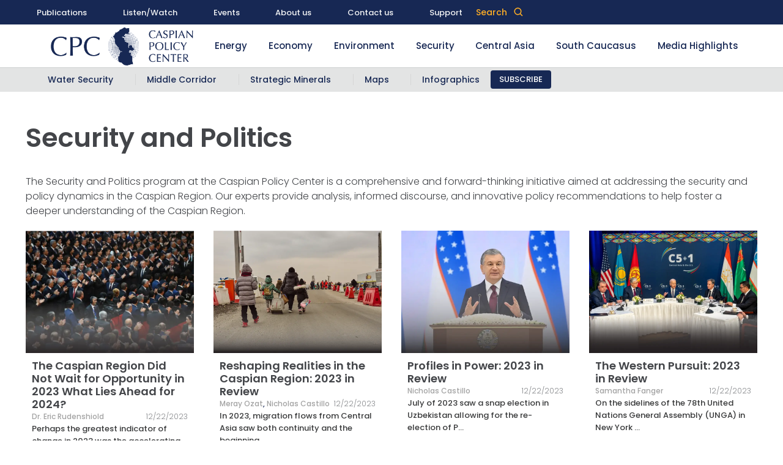

--- FILE ---
content_type: text/html; charset=utf-8
request_url: https://caspianpolicy.org/research/security-and-politics-program-spp
body_size: 17716
content:
<!DOCTYPE html><html lang="en"><head><meta charSet="UTF-8"/><meta name="viewport" content="width=device-width, initial-scale=1.0, viewport-fit=cover"/><meta name="page-topic" content="news"/><meta name="page-type" content="Caspian Policy Center"/><meta name="robots" content="index,follow"/><meta name="googlebot" content="index,follow"/><meta name="description" content="Caspian Policy Center (CPC) is an independent, political, energy and security issues of the Caspian region constitute the central research focus of the Center."/><meta property="og:title" content="CPC"/><meta property="og:description" content="Caspian Policy Center (CPC) is an independent, political, energy and security issues of the Caspian region constitute the central research focus of the Center."/><meta property="og:url" content="https://www.caspianpolicy.org"/><meta property="og:type" content="website"/><meta property="og:image" content="https://api.caspianpolicy.org/caspian-policy-center-logo.png"/><meta property="og:locale" content="en_IE"/><meta property="og:site_name" content="Caspian Policy Center"/><title>CPC | security-and-politics-program-spp</title><meta name="next-head-count" content="15"/><script async="" src="https://www.googletagmanager.com/gtag/js?id=UA-140223148-1"></script><script>
            window.dataLayer = window.dataLayer || [];
            function gtag(){dataLayer.push(arguments);}
            gtag('js', new Date());
            gtag('config', 'UA-140223148-1', {
              page_path: window.location.pathname,
            });
          </script><link rel="preconnect" href="https://fonts.googleapis.com"/><link rel="preconnect" href="https://fonts.gstatic.com" crossorigin="anonymous"/><link rel="apple-touch-icon" sizes="57x57" href="/icons/apple-icon-57x57.png"/><link rel="apple-touch-icon" sizes="60x60" href="/icons/apple-icon-60x60.png"/><link rel="apple-touch-icon" sizes="72x72" href="/icons/apple-icon-72x72.png"/><link rel="apple-touch-icon" sizes="76x76" href="/icons/apple-icon-76x76.png"/><link rel="apple-touch-icon" sizes="114x114" href="/icons/apple-icon-114x114.png"/><link rel="apple-touch-icon" sizes="120x120" href="/icons/apple-icon-120x120.png"/><link rel="apple-touch-icon" sizes="144x144" href="/icons/apple-icon-144x144.png"/><link rel="apple-touch-icon" sizes="152x152" href="/icons/apple-icon-152x152.png"/><link rel="apple-touch-icon" sizes="180x180" href="/icons/apple-icon-180x180.png"/><link rel="icon" type="image/png" sizes="192x192" href="/icons/android-icon-192x192.png"/><link rel="icon" type="image/png" sizes="32x32" href="/icons/favicon-32x32.png"/><link rel="icon" type="image/png" sizes="96x96" href="/icons/favicon-96x96.png"/><link rel="icon" type="image/png" sizes="16x16" href="/icons/favicon-16x16.png"/><link rel="manifest" href="/manifest.json"/><meta name="msapplication-TileColor" content="#ffffff"/><meta name="msapplication-TileImage" content="/icons/ms-icon-144x144.png"/><meta name="theme-color" content="#ffffff"/><link rel="preconnect" href="https://fonts.gstatic.com" crossorigin /><link rel="preload" href="/_next/static/css/63997785fda52481.css" as="style"/><link rel="stylesheet" href="/_next/static/css/63997785fda52481.css" data-n-g=""/><noscript data-n-css=""></noscript><script defer="" nomodule="" src="/_next/static/chunks/polyfills-c67a75d1b6f99dc8.js"></script><script defer="" src="/_next/static/chunks/cb355538-d378377dc86143eb.js"></script><script defer="" src="/_next/static/chunks/217-3feb9c064740581f.js"></script><script defer="" src="/_next/static/chunks/45.80958b23ffee0261.js"></script><script defer="" src="/_next/static/chunks/812.0b8d161d89a3a9dd.js"></script><script src="/_next/static/chunks/webpack-16068a34e637739a.js" defer=""></script><script src="/_next/static/chunks/framework-5f4595e5518b5600.js" defer=""></script><script src="/_next/static/chunks/main-69f6595ceaa16483.js" defer=""></script><script src="/_next/static/chunks/pages/_app-4758c7a2f684d659.js" defer=""></script><script src="/_next/static/chunks/777-fe77d8ecdae62546.js" defer=""></script><script src="/_next/static/chunks/844-44fcc398da89fa47.js" defer=""></script><script src="/_next/static/chunks/675-4e523140efdf316c.js" defer=""></script><script src="/_next/static/chunks/863-eb244fa55dfddbde.js" defer=""></script><script src="/_next/static/chunks/pages/research/%5BnewsCategory%5D-457d798407e4ce49.js" defer=""></script><script src="/_next/static/gZbMZ8-VFnP2nXAMBVamx/_buildManifest.js" defer=""></script><script src="/_next/static/gZbMZ8-VFnP2nXAMBVamx/_ssgManifest.js" defer=""></script><style id="__jsx-ff7dad6bc281a930">.mobile-menu-item.jsx-ff7dad6bc281a930{font-family:Poppins;font-style:normal;font-weight:500;font-size:16px;line-height:24px;display:-webkit-box;display:-webkit-flex;display:-moz-box;display:-ms-flexbox;display:flex;-webkit-box-align:center;-webkit-align-items:center;-moz-box-align:center;-ms-flex-align:center;align-items:center;-webkit-box-pack:justify;-webkit-justify-content:space-between;-moz-box-pack:justify;-ms-flex-pack:justify;justify-content:space-between;color:#fff;padding:10px;margin:0;text-transform:uppercase}.submenus.jsx-ff7dad6bc281a930{opacity:.8}a.jsx-ff7dad6bc281a930{text-decoration:none}.mobile-menu-item.jsx-ff7dad6bc281a930:active{opacity:.9;background:rgba(255,255,255,.1)}</style><style id="__jsx-3706673943">.mobile-menu.jsx-3706673943{position:fixed;top:70px;top:70px;bottom:0;height:auto;width:100%;background:#172854;color:#fff;overflow-y:auto;-webkit-overflow-scrolling:touch;z-index:99;display:none}ul.mobile-menu-items.jsx-3706673943{margin:0;padding:20px 10px}@media(min-width:1025px){.mobile-menu.jsx-3706673943{display:none!important}}</style><style data-href="https://fonts.googleapis.com/css2?family=Crimson+Text:ital,wght@0,400;0,600;0,700;1,400&family=Poppins:wght@300;500;600&display=swap">@font-face{font-family:'Crimson Text';font-style:italic;font-weight:400;font-display:swap;src:url(https://fonts.gstatic.com/l/font?kit=wlpogwHKFkZgtmSR3NB0oRJfaghV&skey=e557500e250d718b&v=v19) format('woff')}@font-face{font-family:'Crimson Text';font-style:normal;font-weight:400;font-display:swap;src:url(https://fonts.gstatic.com/l/font?kit=wlp2gwHKFkZgtmSR3NB0oRJvaw&skey=28fc2c78007b71a9&v=v19) format('woff')}@font-face{font-family:'Crimson Text';font-style:normal;font-weight:600;font-display:swap;src:url(https://fonts.gstatic.com/l/font?kit=wlppgwHKFkZgtmSR3NB0oRJXsCx2CA&skey=8d0e5c65248ec1b9&v=v19) format('woff')}@font-face{font-family:'Crimson Text';font-style:normal;font-weight:700;font-display:swap;src:url(https://fonts.gstatic.com/l/font?kit=wlppgwHKFkZgtmSR3NB0oRJX1C12CA&skey=ac5d7eee4a23d97&v=v19) format('woff')}@font-face{font-family:'Poppins';font-style:normal;font-weight:300;font-display:swap;src:url(https://fonts.gstatic.com/l/font?kit=pxiByp8kv8JHgFVrLDz8V1g&skey=4aabc5055a39e031&v=v24) format('woff')}@font-face{font-family:'Poppins';font-style:normal;font-weight:500;font-display:swap;src:url(https://fonts.gstatic.com/l/font?kit=pxiByp8kv8JHgFVrLGT9V1g&skey=d4526a9b64c21b87&v=v24) format('woff')}@font-face{font-family:'Poppins';font-style:normal;font-weight:600;font-display:swap;src:url(https://fonts.gstatic.com/l/font?kit=pxiByp8kv8JHgFVrLEj6V1g&skey=ce7ef9d62ca89319&v=v24) format('woff')}@font-face{font-family:'Crimson Text';font-style:italic;font-weight:400;font-display:swap;src:url(https://fonts.gstatic.com/s/crimsontext/v19/wlpogwHKFkZgtmSR3NB0oRJfajheK_Z_3rhHR6s.woff2) format('woff2');unicode-range:U+0102-0103,U+0110-0111,U+0128-0129,U+0168-0169,U+01A0-01A1,U+01AF-01B0,U+0300-0301,U+0303-0304,U+0308-0309,U+0323,U+0329,U+1EA0-1EF9,U+20AB}@font-face{font-family:'Crimson Text';font-style:italic;font-weight:400;font-display:swap;src:url(https://fonts.gstatic.com/s/crimsontext/v19/wlpogwHKFkZgtmSR3NB0oRJfajhfK_Z_3rhHR6s.woff2) format('woff2');unicode-range:U+0100-02BA,U+02BD-02C5,U+02C7-02CC,U+02CE-02D7,U+02DD-02FF,U+0304,U+0308,U+0329,U+1D00-1DBF,U+1E00-1E9F,U+1EF2-1EFF,U+2020,U+20A0-20AB,U+20AD-20C0,U+2113,U+2C60-2C7F,U+A720-A7FF}@font-face{font-family:'Crimson Text';font-style:italic;font-weight:400;font-display:swap;src:url(https://fonts.gstatic.com/s/crimsontext/v19/wlpogwHKFkZgtmSR3NB0oRJfajhRK_Z_3rhH.woff2) format('woff2');unicode-range:U+0000-00FF,U+0131,U+0152-0153,U+02BB-02BC,U+02C6,U+02DA,U+02DC,U+0304,U+0308,U+0329,U+2000-206F,U+20AC,U+2122,U+2191,U+2193,U+2212,U+2215,U+FEFF,U+FFFD}@font-face{font-family:'Crimson Text';font-style:normal;font-weight:400;font-display:swap;src:url(https://fonts.gstatic.com/s/crimsontext/v19/wlp2gwHKFkZgtmSR3NB0oRJfYAhTIfFd3IhG.woff2) format('woff2');unicode-range:U+0102-0103,U+0110-0111,U+0128-0129,U+0168-0169,U+01A0-01A1,U+01AF-01B0,U+0300-0301,U+0303-0304,U+0308-0309,U+0323,U+0329,U+1EA0-1EF9,U+20AB}@font-face{font-family:'Crimson Text';font-style:normal;font-weight:400;font-display:swap;src:url(https://fonts.gstatic.com/s/crimsontext/v19/wlp2gwHKFkZgtmSR3NB0oRJfYQhTIfFd3IhG.woff2) format('woff2');unicode-range:U+0100-02BA,U+02BD-02C5,U+02C7-02CC,U+02CE-02D7,U+02DD-02FF,U+0304,U+0308,U+0329,U+1D00-1DBF,U+1E00-1E9F,U+1EF2-1EFF,U+2020,U+20A0-20AB,U+20AD-20C0,U+2113,U+2C60-2C7F,U+A720-A7FF}@font-face{font-family:'Crimson Text';font-style:normal;font-weight:400;font-display:swap;src:url(https://fonts.gstatic.com/s/crimsontext/v19/wlp2gwHKFkZgtmSR3NB0oRJfbwhTIfFd3A.woff2) format('woff2');unicode-range:U+0000-00FF,U+0131,U+0152-0153,U+02BB-02BC,U+02C6,U+02DA,U+02DC,U+0304,U+0308,U+0329,U+2000-206F,U+20AC,U+2122,U+2191,U+2193,U+2212,U+2215,U+FEFF,U+FFFD}@font-face{font-family:'Crimson Text';font-style:normal;font-weight:600;font-display:swap;src:url(https://fonts.gstatic.com/s/crimsontext/v19/wlppgwHKFkZgtmSR3NB0oRJXsCxGA9NQ9rJPf5Ku.woff2) format('woff2');unicode-range:U+0102-0103,U+0110-0111,U+0128-0129,U+0168-0169,U+01A0-01A1,U+01AF-01B0,U+0300-0301,U+0303-0304,U+0308-0309,U+0323,U+0329,U+1EA0-1EF9,U+20AB}@font-face{font-family:'Crimson Text';font-style:normal;font-weight:600;font-display:swap;src:url(https://fonts.gstatic.com/s/crimsontext/v19/wlppgwHKFkZgtmSR3NB0oRJXsCxGAtNQ9rJPf5Ku.woff2) format('woff2');unicode-range:U+0100-02BA,U+02BD-02C5,U+02C7-02CC,U+02CE-02D7,U+02DD-02FF,U+0304,U+0308,U+0329,U+1D00-1DBF,U+1E00-1E9F,U+1EF2-1EFF,U+2020,U+20A0-20AB,U+20AD-20C0,U+2113,U+2C60-2C7F,U+A720-A7FF}@font-face{font-family:'Crimson Text';font-style:normal;font-weight:600;font-display:swap;src:url(https://fonts.gstatic.com/s/crimsontext/v19/wlppgwHKFkZgtmSR3NB0oRJXsCxGDNNQ9rJPfw.woff2) format('woff2');unicode-range:U+0000-00FF,U+0131,U+0152-0153,U+02BB-02BC,U+02C6,U+02DA,U+02DC,U+0304,U+0308,U+0329,U+2000-206F,U+20AC,U+2122,U+2191,U+2193,U+2212,U+2215,U+FEFF,U+FFFD}@font-face{font-family:'Crimson Text';font-style:normal;font-weight:700;font-display:swap;src:url(https://fonts.gstatic.com/s/crimsontext/v19/wlppgwHKFkZgtmSR3NB0oRJX1C1GA9NQ9rJPf5Ku.woff2) format('woff2');unicode-range:U+0102-0103,U+0110-0111,U+0128-0129,U+0168-0169,U+01A0-01A1,U+01AF-01B0,U+0300-0301,U+0303-0304,U+0308-0309,U+0323,U+0329,U+1EA0-1EF9,U+20AB}@font-face{font-family:'Crimson Text';font-style:normal;font-weight:700;font-display:swap;src:url(https://fonts.gstatic.com/s/crimsontext/v19/wlppgwHKFkZgtmSR3NB0oRJX1C1GAtNQ9rJPf5Ku.woff2) format('woff2');unicode-range:U+0100-02BA,U+02BD-02C5,U+02C7-02CC,U+02CE-02D7,U+02DD-02FF,U+0304,U+0308,U+0329,U+1D00-1DBF,U+1E00-1E9F,U+1EF2-1EFF,U+2020,U+20A0-20AB,U+20AD-20C0,U+2113,U+2C60-2C7F,U+A720-A7FF}@font-face{font-family:'Crimson Text';font-style:normal;font-weight:700;font-display:swap;src:url(https://fonts.gstatic.com/s/crimsontext/v19/wlppgwHKFkZgtmSR3NB0oRJX1C1GDNNQ9rJPfw.woff2) format('woff2');unicode-range:U+0000-00FF,U+0131,U+0152-0153,U+02BB-02BC,U+02C6,U+02DA,U+02DC,U+0304,U+0308,U+0329,U+2000-206F,U+20AC,U+2122,U+2191,U+2193,U+2212,U+2215,U+FEFF,U+FFFD}@font-face{font-family:'Poppins';font-style:normal;font-weight:300;font-display:swap;src:url(https://fonts.gstatic.com/s/poppins/v24/pxiByp8kv8JHgFVrLDz8Z11lFd2JQEl8qw.woff2) format('woff2');unicode-range:U+0900-097F,U+1CD0-1CF9,U+200C-200D,U+20A8,U+20B9,U+20F0,U+25CC,U+A830-A839,U+A8E0-A8FF,U+11B00-11B09}@font-face{font-family:'Poppins';font-style:normal;font-weight:300;font-display:swap;src:url(https://fonts.gstatic.com/s/poppins/v24/pxiByp8kv8JHgFVrLDz8Z1JlFd2JQEl8qw.woff2) format('woff2');unicode-range:U+0100-02BA,U+02BD-02C5,U+02C7-02CC,U+02CE-02D7,U+02DD-02FF,U+0304,U+0308,U+0329,U+1D00-1DBF,U+1E00-1E9F,U+1EF2-1EFF,U+2020,U+20A0-20AB,U+20AD-20C0,U+2113,U+2C60-2C7F,U+A720-A7FF}@font-face{font-family:'Poppins';font-style:normal;font-weight:300;font-display:swap;src:url(https://fonts.gstatic.com/s/poppins/v24/pxiByp8kv8JHgFVrLDz8Z1xlFd2JQEk.woff2) format('woff2');unicode-range:U+0000-00FF,U+0131,U+0152-0153,U+02BB-02BC,U+02C6,U+02DA,U+02DC,U+0304,U+0308,U+0329,U+2000-206F,U+20AC,U+2122,U+2191,U+2193,U+2212,U+2215,U+FEFF,U+FFFD}@font-face{font-family:'Poppins';font-style:normal;font-weight:500;font-display:swap;src:url(https://fonts.gstatic.com/s/poppins/v24/pxiByp8kv8JHgFVrLGT9Z11lFd2JQEl8qw.woff2) format('woff2');unicode-range:U+0900-097F,U+1CD0-1CF9,U+200C-200D,U+20A8,U+20B9,U+20F0,U+25CC,U+A830-A839,U+A8E0-A8FF,U+11B00-11B09}@font-face{font-family:'Poppins';font-style:normal;font-weight:500;font-display:swap;src:url(https://fonts.gstatic.com/s/poppins/v24/pxiByp8kv8JHgFVrLGT9Z1JlFd2JQEl8qw.woff2) format('woff2');unicode-range:U+0100-02BA,U+02BD-02C5,U+02C7-02CC,U+02CE-02D7,U+02DD-02FF,U+0304,U+0308,U+0329,U+1D00-1DBF,U+1E00-1E9F,U+1EF2-1EFF,U+2020,U+20A0-20AB,U+20AD-20C0,U+2113,U+2C60-2C7F,U+A720-A7FF}@font-face{font-family:'Poppins';font-style:normal;font-weight:500;font-display:swap;src:url(https://fonts.gstatic.com/s/poppins/v24/pxiByp8kv8JHgFVrLGT9Z1xlFd2JQEk.woff2) format('woff2');unicode-range:U+0000-00FF,U+0131,U+0152-0153,U+02BB-02BC,U+02C6,U+02DA,U+02DC,U+0304,U+0308,U+0329,U+2000-206F,U+20AC,U+2122,U+2191,U+2193,U+2212,U+2215,U+FEFF,U+FFFD}@font-face{font-family:'Poppins';font-style:normal;font-weight:600;font-display:swap;src:url(https://fonts.gstatic.com/s/poppins/v24/pxiByp8kv8JHgFVrLEj6Z11lFd2JQEl8qw.woff2) format('woff2');unicode-range:U+0900-097F,U+1CD0-1CF9,U+200C-200D,U+20A8,U+20B9,U+20F0,U+25CC,U+A830-A839,U+A8E0-A8FF,U+11B00-11B09}@font-face{font-family:'Poppins';font-style:normal;font-weight:600;font-display:swap;src:url(https://fonts.gstatic.com/s/poppins/v24/pxiByp8kv8JHgFVrLEj6Z1JlFd2JQEl8qw.woff2) format('woff2');unicode-range:U+0100-02BA,U+02BD-02C5,U+02C7-02CC,U+02CE-02D7,U+02DD-02FF,U+0304,U+0308,U+0329,U+1D00-1DBF,U+1E00-1E9F,U+1EF2-1EFF,U+2020,U+20A0-20AB,U+20AD-20C0,U+2113,U+2C60-2C7F,U+A720-A7FF}@font-face{font-family:'Poppins';font-style:normal;font-weight:600;font-display:swap;src:url(https://fonts.gstatic.com/s/poppins/v24/pxiByp8kv8JHgFVrLEj6Z1xlFd2JQEk.woff2) format('woff2');unicode-range:U+0000-00FF,U+0131,U+0152-0153,U+02BB-02BC,U+02C6,U+02DA,U+02DC,U+0304,U+0308,U+0329,U+2000-206F,U+20AC,U+2122,U+2191,U+2193,U+2212,U+2215,U+FEFF,U+FFFD}</style></head><body><div id="__next" data-reactroot=""><div class="upper-header"><div class="upper-header__items"><div></div><div class="flex flex-row justify-between w-[60%] h-[100%]"><div class="upper-header__items__publications"><div>Publications</div><ul class="upper-header__items__submenu"><li><a href="/research/weekly-media-highlights">Media Highlights</a></li><li><a href="/research/articles">Analysis and Reports</a></li><li><a href="/magazine">Magazine</a></li><li><a href="/research/infographics">Graphics</a></li></ul></div><div class="upper-header__items__publications"><div>Listen/Watch</div><ul class="upper-header__items__submenu"><li><a href="/research/caspian-conversations">Podcasts</a></li><li><a href="/research/full-conferences">Videocasts</a></li><li><a href="/events/press-releases">Past Event Highlights</a></li></ul></div><div class="upper-header__items__publications"><div class="flex items-center text-[#f4f5f6] text-[13px] font-medium sm:text-[13px]">Events</div><ul class="upper-header__items__submenu"><li><a href="/events/upcoming">Upcoming</a></li><li><a href="/events/past">Past</a></li><li><a href="/events/press-releases">Press Releases</a></li></ul></div><div class="upper-header__items__publications"><div class="flex items-center text-[#f4f5f6] text-[13px] font-medium sm:text-[13px]">About us</div><ul class="upper-header__items__submenu"><li><a href="/advisory-board">Advisory Board</a></li><li><a href="/staff">Staff</a></li><li><a href="/careers">Careers</a></li></ul></div><div class="upper-header__items__publications"><div class="flex items-center text-[#f4f5f6] text-[13px] font-medium sm:text-[13px]">Contact us</div></div><div class="upper-header__items__publications"><div class="flex items-center text-[#f4f5f6] text-[13px] font-medium sm:text-[13px]">Support</div></div></div><button class="header__navbar__btn-group__search"><span class="word">Search</span><i class="lupa"><svg stroke="currentColor" fill="currentColor" stroke-width="0" viewBox="0 0 24 24" height="18" width="18" xmlns="http://www.w3.org/2000/svg"><path d="M10 18a7.952 7.952 0 0 0 4.897-1.688l4.396 4.396 1.414-1.414-4.396-4.396A7.952 7.952 0 0 0 18 10c0-4.411-3.589-8-8-8s-8 3.589-8 8 3.589 8 8 8zm0-14c3.309 0 6 2.691 6 6s-2.691 6-6 6-6-2.691-6-6 2.691-6 6-6z"></path></svg></i></button></div></div><header class="header"><nav class="header__navbar homepage-navbar"><div class="nav-content"><div></div><div class="header__navbar__logo"><div class="header__navbar__logo"><a href="/"><img class="header__navbar__logo__image" src="/caspian-policy-center-logo.png" alt="Caspian Policy Center" width="217px" height="59px"/></a></div></div><div class="header__navbar__btn-group"><ul><li><div class="submenuhover-wrapper"><a href="/research/energy">Energy</a></div></li><li><div class="submenuhover-wrapper"><a href="/research/economy">Economy</a></div></li><li><div class="submenuhover-wrapper"><a href="/research/environment">Environment</a></div></li><li><div class="submenuhover-wrapper"><a href="/research/security">Security</a></div></li><li><div class="submenuhover-wrapper"><a href="/research/central-asia">Central Asia</a><span class="submenuhover-wrapper__submenuhover"><div><a href="/research/kazakhstan">Kazakhstan</a></div><div><a href="/research/kyrgyzstan">Kyrgyzstan</a></div><div><a href="/research/tajikistan">Tajikistan</a></div><div><a href="/research/turkmenistan">Turkmenistan</a></div><div><a href="/research/uzbekistan">Uzbekistan</a></div><div><a href="/research/regional-central-asia">Regional</a></div></span></div></li><li><div class="submenuhover-wrapper"><a href="/research/south-caucasus">South Caucasus</a><span class="submenuhover-wrapper__submenuhover"><div><a href="/research/armenia">Armenia</a></div><div><a href="/research/azerbaijan">Azerbaijan</a></div><div><a href="/research/georgia">Georgia</a></div><div><a href="/research/regional-south-caucasus">Regional</a></div></span></div></li><li><div class="submenuhover-wrapper"><a href="/research/weekly-media-highlights">Media Highlights</a></div></li></ul><button class="header__navbar__hamburger"><span style="width:22px;height:14px;min-width:22px;min-height:14px;position:relative;transform:rotate(0deg);display:inline-flex"><span style="display:block;height:2px;width:100%;background:#172854;transition-timing-function:ease;transition-duration:0.4s;border-radius:0px;transform-origin:center;position:absolute;transform:translate3d(0,0,0) rotate(0);margin-top:-1px"></span><span style="display:block;height:2px;width:100%;background:#172854;transition-timing-function:ease-out;transition-duration:0.1s;border-radius:0px;transform-origin:center;position:absolute;opacity:1;top:7px;margin-top:-1px"></span><span style="display:block;height:2px;width:100%;background:#172854;transition-timing-function:ease;transition-duration:0.4s;border-radius:0px;transform-origin:center;position:absolute;transform:translate3d(0,14px,0) rotate(0);margin-top:-1px"></span></span></button></div></div></nav><div class="jsx-3706673943 mobile-menu"><ul class="jsx-3706673943 mobile-menu-items"><li style="color:white" class="jsx-ff7dad6bc281a930 mobile-menu-item"><span class="jsx-ff7dad6bc281a930">About us<!-- --> </span><svg stroke="currentColor" fill="currentColor" stroke-width="0" viewBox="0 0 320 512" height="1em" width="1em" xmlns="http://www.w3.org/2000/svg"><path d="M285.476 272.971L91.132 467.314c-9.373 9.373-24.569 9.373-33.941 0l-22.667-22.667c-9.357-9.357-9.375-24.522-.04-33.901L188.505 256 34.484 101.255c-9.335-9.379-9.317-24.544.04-33.901l22.667-22.667c9.373-9.373 24.569-9.373 33.941 0L285.475 239.03c9.373 9.372 9.373 24.568.001 33.941z"></path></svg></li><ul style="display:none" class="jsx-ff7dad6bc281a930 submenus"><li class="jsx-ff7dad6bc281a930 mobile-menu-item"><a class="jsx-ff7dad6bc281a930 text-white no-underline" href="/about-us">━ ABOUT US</a></li><li class="jsx-ff7dad6bc281a930 mobile-menu-item"><a class="jsx-ff7dad6bc281a930 text-white no-underline" href="/advisory-board">━ ADVISORY BOARD</a></li><li class="jsx-ff7dad6bc281a930 mobile-menu-item"><a class="jsx-ff7dad6bc281a930 text-white no-underline" href="/careers">━ CAREERS</a></li></ul><li style="color:white" class="jsx-ff7dad6bc281a930 mobile-menu-item"><span class="jsx-ff7dad6bc281a930">Publications<!-- --> </span><svg stroke="currentColor" fill="currentColor" stroke-width="0" viewBox="0 0 320 512" height="1em" width="1em" xmlns="http://www.w3.org/2000/svg"><path d="M285.476 272.971L91.132 467.314c-9.373 9.373-24.569 9.373-33.941 0l-22.667-22.667c-9.357-9.357-9.375-24.522-.04-33.901L188.505 256 34.484 101.255c-9.335-9.379-9.317-24.544.04-33.901l22.667-22.667c9.373-9.373 24.569-9.373 33.941 0L285.475 239.03c9.373 9.372 9.373 24.568.001 33.941z"></path></svg></li><ul style="display:none" class="jsx-ff7dad6bc281a930 submenus"><li class="jsx-ff7dad6bc281a930 mobile-menu-item"><a class="jsx-ff7dad6bc281a930 text-white no-underline" href="/research/weekly-media-highlights">━ Media Highlights</a></li><li class="jsx-ff7dad6bc281a930 mobile-menu-item"><a class="jsx-ff7dad6bc281a930 text-white no-underline" href="/research/report">━ Reports</a></li><li class="jsx-ff7dad6bc281a930 mobile-menu-item"><a class="jsx-ff7dad6bc281a930 text-white no-underline" href="/research/articles">━ Analysis</a></li><li class="jsx-ff7dad6bc281a930 mobile-menu-item"><a class="jsx-ff7dad6bc281a930 text-white no-underline" href="/magazine">━ Magazine</a></li></ul><li style="color:white" class="jsx-ff7dad6bc281a930 mobile-menu-item"><span class="jsx-ff7dad6bc281a930">Staff<!-- --> </span><svg stroke="currentColor" fill="currentColor" stroke-width="0" viewBox="0 0 320 512" height="1em" width="1em" xmlns="http://www.w3.org/2000/svg"><path d="M285.476 272.971L91.132 467.314c-9.373 9.373-24.569 9.373-33.941 0l-22.667-22.667c-9.357-9.357-9.375-24.522-.04-33.901L188.505 256 34.484 101.255c-9.335-9.379-9.317-24.544.04-33.901l22.667-22.667c9.373-9.373 24.569-9.373 33.941 0L285.475 239.03c9.373 9.372 9.373 24.568.001 33.941z"></path></svg></li><ul style="display:none" class="jsx-ff7dad6bc281a930 submenus"></ul><li style="color:white" class="jsx-ff7dad6bc281a930 mobile-menu-item"><span class="jsx-ff7dad6bc281a930">Events<!-- --> </span><svg stroke="currentColor" fill="currentColor" stroke-width="0" viewBox="0 0 320 512" height="1em" width="1em" xmlns="http://www.w3.org/2000/svg"><path d="M285.476 272.971L91.132 467.314c-9.373 9.373-24.569 9.373-33.941 0l-22.667-22.667c-9.357-9.357-9.375-24.522-.04-33.901L188.505 256 34.484 101.255c-9.335-9.379-9.317-24.544.04-33.901l22.667-22.667c9.373-9.373 24.569-9.373 33.941 0L285.475 239.03c9.373 9.372 9.373 24.568.001 33.941z"></path></svg></li><ul style="display:none" class="jsx-ff7dad6bc281a930 submenus"><li class="jsx-ff7dad6bc281a930 mobile-menu-item"><a class="jsx-ff7dad6bc281a930 text-white no-underline" href="/events/upcoming">━ UPCOMING</a></li><li class="jsx-ff7dad6bc281a930 mobile-menu-item"><a class="jsx-ff7dad6bc281a930 text-white no-underline" href="/events/past">━ PAST</a></li><li class="jsx-ff7dad6bc281a930 mobile-menu-item"><a class="jsx-ff7dad6bc281a930 text-white no-underline" href="/events/press-releases">━ PRESS RELEASES</a></li></ul><li style="color:white" class="jsx-ff7dad6bc281a930 mobile-menu-item"><span class="jsx-ff7dad6bc281a930">Contact us<!-- --> </span><svg stroke="currentColor" fill="currentColor" stroke-width="0" viewBox="0 0 320 512" height="1em" width="1em" xmlns="http://www.w3.org/2000/svg"><path d="M285.476 272.971L91.132 467.314c-9.373 9.373-24.569 9.373-33.941 0l-22.667-22.667c-9.357-9.357-9.375-24.522-.04-33.901L188.505 256 34.484 101.255c-9.335-9.379-9.317-24.544.04-33.901l22.667-22.667c9.373-9.373 24.569-9.373 33.941 0L285.475 239.03c9.373 9.372 9.373 24.568.001 33.941z"></path></svg></li><ul style="display:none" class="jsx-ff7dad6bc281a930 submenus"></ul><li style="color:yellow" class="jsx-ff7dad6bc281a930 mobile-menu-item"><span class="jsx-ff7dad6bc281a930">Research<!-- --> </span><svg stroke="currentColor" fill="currentColor" stroke-width="0" viewBox="0 0 448 512" height="1em" width="1em" xmlns="http://www.w3.org/2000/svg"><path d="M207.029 381.476L12.686 187.132c-9.373-9.373-9.373-24.569 0-33.941l22.667-22.667c9.357-9.357 24.522-9.375 33.901-.04L224 284.505l154.745-154.021c9.379-9.335 24.544-9.317 33.901.04l22.667 22.667c9.373 9.373 9.373 24.569 0 33.941L240.971 381.476c-9.373 9.372-24.569 9.372-33.942 0z"></path></svg></li><ul style="display:block" class="jsx-ff7dad6bc281a930 submenus"><li class="jsx-ff7dad6bc281a930 mobile-menu-item"><a class="jsx-ff7dad6bc281a930 text-white no-underline" href="/research/energy">━ Energy</a></li><li class="jsx-ff7dad6bc281a930 mobile-menu-item"><a class="jsx-ff7dad6bc281a930 text-white no-underline" href="/research/economy">━ Economy</a></li><li class="jsx-ff7dad6bc281a930 mobile-menu-item"><a class="jsx-ff7dad6bc281a930 text-white no-underline" href="/research/security">━ Security</a></li><li class="jsx-ff7dad6bc281a930 mobile-menu-item"><a class="jsx-ff7dad6bc281a930 text-white no-underline" href="/research/central-asia">━ Central Asia</a></li><li class="jsx-ff7dad6bc281a930 mobile-menu-item"><a class="jsx-ff7dad6bc281a930 text-white no-underline" href="/research/south-caucasus">━ South Caucasus</a></li><li class="jsx-ff7dad6bc281a930 mobile-menu-item"><a class="jsx-ff7dad6bc281a930 text-white no-underline" href="/research/environment">━ Environment</a></li><li class="jsx-ff7dad6bc281a930 mobile-menu-item"><a class="jsx-ff7dad6bc281a930 text-white no-underline" href="/research/weekly-media-highlights">━ Media Highlights</a></li><li class="jsx-ff7dad6bc281a930 mobile-menu-item"><a class="jsx-ff7dad6bc281a930 text-white no-underline" href="/research/water-security">━ Water Security</a></li><li class="jsx-ff7dad6bc281a930 mobile-menu-item"><a class="jsx-ff7dad6bc281a930 text-white no-underline" href="/research/middle-corridor">━ Middle Corridor</a></li><li class="jsx-ff7dad6bc281a930 mobile-menu-item"><a class="jsx-ff7dad6bc281a930 text-white no-underline" href="/research/strategic-minerals">━ Strategic Minerals</a></li><li class="jsx-ff7dad6bc281a930 mobile-menu-item"><a class="jsx-ff7dad6bc281a930 text-white no-underline" href="/research/maps">━ Maps</a></li><li class="jsx-ff7dad6bc281a930 mobile-menu-item"><a class="jsx-ff7dad6bc281a930 text-white no-underline" href="/research/infographics">━ Infographics</a></li><li class="jsx-ff7dad6bc281a930 mobile-menu-item"><a class="jsx-ff7dad6bc281a930 text-white no-underline" href="/research/commentary">━ Commentary</a></li></ul></ul></div></header><div style="z-index:70" class="bottomNav"><div class="bottomNav__btn-group"><div></div><ul class="w-[64%]"><li><div class="submenuhover-wrapper"><a href="/research/water-security">Water Security</a></div></li><li><div class="submenuhover-wrapper"><a href="/research/middle-corridor">Middle Corridor</a></div></li><li><div class="submenuhover-wrapper"><a href="/research/critical-minerals">Strategic Minerals</a></div></li><li><div class="submenuhover-wrapper"><a href="/research/maps">Maps</a></div></li><li><div class="submenuhover-wrapper"><a href="/research/infographics">Infographics</a></div></li></ul><div><div class="upper-header__subscribe"><button class=""><span> SUBSCRIBE </span></button></div></div></div></div><main class="content min-[1025px]:pt-[100px]"><section class="pages center-container-category"><div class="pages__location"><p class="caspian">CPC - Caspian Policy Center</p><i><svg stroke="currentColor" fill="none" stroke-width="2" viewBox="0 0 24 24" stroke-linecap="round" stroke-linejoin="round" height="1em" width="1em" xmlns="http://www.w3.org/2000/svg"><polyline points="9 18 15 12 9 6"></polyline></svg></i><p class="pages">Research</p></div></section><div class="center-container-category"><section class="eventspage"><div class="eventspage__content"><div class=""><section class="newspage"><div class="newspage_wrapper"><div class="newspage_posts_container"><div class="newspage__content__news transition duration-500 hover:shadow-custom-hover"><div class="newspage__content__news__img_box"><span style="box-sizing:border-box;display:block;overflow:hidden;width:initial;height:initial;background:none;opacity:1;border:0;margin:0;padding:0;position:absolute;top:0;left:0;bottom:0;right:0"><img alt="The Caspian Region Did Not Wait for Opportunity in 2023 What Lies Ahead for 2024?" src="[data-uri]" decoding="async" data-nimg="fill" style="position:absolute;top:0;left:0;bottom:0;right:0;box-sizing:border-box;padding:0;border:none;margin:auto;display:block;width:0;height:0;min-width:100%;max-width:100%;min-height:100%;max-height:100%;background-size:cover;background-position:0% 0%;filter:blur(20px);background-image:url(&quot;/blur.png&quot;)"/><noscript><img alt="The Caspian Region Did Not Wait for Opportunity in 2023 What Lies Ahead for 2024?" sizes="100vw" srcSet="/_next/image?url=https%3A%2F%2Fapi.caspianpolicy.org%2Fmedia%2Fmagazines_covers_images%2Fcover-1.png&amp;w=640&amp;q=75 640w, /_next/image?url=https%3A%2F%2Fapi.caspianpolicy.org%2Fmedia%2Fmagazines_covers_images%2Fcover-1.png&amp;w=750&amp;q=75 750w, /_next/image?url=https%3A%2F%2Fapi.caspianpolicy.org%2Fmedia%2Fmagazines_covers_images%2Fcover-1.png&amp;w=828&amp;q=75 828w, /_next/image?url=https%3A%2F%2Fapi.caspianpolicy.org%2Fmedia%2Fmagazines_covers_images%2Fcover-1.png&amp;w=1080&amp;q=75 1080w, /_next/image?url=https%3A%2F%2Fapi.caspianpolicy.org%2Fmedia%2Fmagazines_covers_images%2Fcover-1.png&amp;w=1200&amp;q=75 1200w, /_next/image?url=https%3A%2F%2Fapi.caspianpolicy.org%2Fmedia%2Fmagazines_covers_images%2Fcover-1.png&amp;w=1920&amp;q=75 1920w, /_next/image?url=https%3A%2F%2Fapi.caspianpolicy.org%2Fmedia%2Fmagazines_covers_images%2Fcover-1.png&amp;w=2048&amp;q=75 2048w, /_next/image?url=https%3A%2F%2Fapi.caspianpolicy.org%2Fmedia%2Fmagazines_covers_images%2Fcover-1.png&amp;w=3840&amp;q=75 3840w" src="/_next/image?url=https%3A%2F%2Fapi.caspianpolicy.org%2Fmedia%2Fmagazines_covers_images%2Fcover-1.png&amp;w=3840&amp;q=75" decoding="async" data-nimg="fill" style="position:absolute;top:0;left:0;bottom:0;right:0;box-sizing:border-box;padding:0;border:none;margin:auto;display:block;width:0;height:0;min-width:100%;max-width:100%;min-height:100%;max-height:100%" loading="lazy"/></noscript></span></div><div class="newspage__content__news__info"><a href="/research/energy-and-economy-program-eep/the-caspian-region-did-not-wait-for-opportunity-in-2023-what-lies-ahead-for-2024"><h1 class="title" title="The Caspian Region Did Not Wait for Opportunity in 2023 What Lies Ahead for 2024?">The Caspian Region Did Not Wait for Opportunity in 2023 What Lies Ahead for 2024?</h1></a><div class="posting flex flex-row"><p class="posting__word"><span><a href="/staff/dr-eric-rudenshiold"> <!-- -->Dr. Eric Rudenshiold</a></span></p><p class="posting__date">12/22/2023</p></div><p class="subtitle">Perhaps the greatest indicator of change in 2023 was the accelerating speed of e<!-- -->...</p></div></div><div class="newspage__content__news transition duration-500 hover:shadow-custom-hover"><div class="newspage__content__news__img_box"><span style="box-sizing:border-box;display:block;overflow:hidden;width:initial;height:initial;background:none;opacity:1;border:0;margin:0;padding:0;position:absolute;top:0;left:0;bottom:0;right:0"><img alt="Reshaping Realities in the Caspian Region: 2023 in Review" src="[data-uri]" decoding="async" data-nimg="fill" style="position:absolute;top:0;left:0;bottom:0;right:0;box-sizing:border-box;padding:0;border:none;margin:auto;display:block;width:0;height:0;min-width:100%;max-width:100%;min-height:100%;max-height:100%;background-size:cover;background-position:0% 0%;filter:blur(20px);background-image:url(&quot;/blur.png&quot;)"/><noscript><img alt="Reshaping Realities in the Caspian Region: 2023 in Review" sizes="100vw" srcSet="/_next/image?url=https%3A%2F%2Fapi.caspianpolicy.org%2Fmedia%2Fmagazines_covers_images%2Fsssss.png&amp;w=640&amp;q=75 640w, /_next/image?url=https%3A%2F%2Fapi.caspianpolicy.org%2Fmedia%2Fmagazines_covers_images%2Fsssss.png&amp;w=750&amp;q=75 750w, /_next/image?url=https%3A%2F%2Fapi.caspianpolicy.org%2Fmedia%2Fmagazines_covers_images%2Fsssss.png&amp;w=828&amp;q=75 828w, /_next/image?url=https%3A%2F%2Fapi.caspianpolicy.org%2Fmedia%2Fmagazines_covers_images%2Fsssss.png&amp;w=1080&amp;q=75 1080w, /_next/image?url=https%3A%2F%2Fapi.caspianpolicy.org%2Fmedia%2Fmagazines_covers_images%2Fsssss.png&amp;w=1200&amp;q=75 1200w, /_next/image?url=https%3A%2F%2Fapi.caspianpolicy.org%2Fmedia%2Fmagazines_covers_images%2Fsssss.png&amp;w=1920&amp;q=75 1920w, /_next/image?url=https%3A%2F%2Fapi.caspianpolicy.org%2Fmedia%2Fmagazines_covers_images%2Fsssss.png&amp;w=2048&amp;q=75 2048w, /_next/image?url=https%3A%2F%2Fapi.caspianpolicy.org%2Fmedia%2Fmagazines_covers_images%2Fsssss.png&amp;w=3840&amp;q=75 3840w" src="/_next/image?url=https%3A%2F%2Fapi.caspianpolicy.org%2Fmedia%2Fmagazines_covers_images%2Fsssss.png&amp;w=3840&amp;q=75" decoding="async" data-nimg="fill" style="position:absolute;top:0;left:0;bottom:0;right:0;box-sizing:border-box;padding:0;border:none;margin:auto;display:block;width:0;height:0;min-width:100%;max-width:100%;min-height:100%;max-height:100%" loading="lazy"/></noscript></span></div><div class="newspage__content__news__info"><a href="/research/central-asia/reshaping-realities-in-the-caspian-region-2023-in-review"><h1 class="title" title="Reshaping Realities in the Caspian Region: 2023 in Review">Reshaping Realities in the Caspian Region: 2023 in Review</h1></a><div class="posting flex flex-row"><p class="posting__word"><span><a href="/staff/meray-ozat"> <!-- -->Meray Ozat</a>,  </span><span><a href="/staff/nicholas-castillo"> <!-- -->Nicholas Castillo</a></span></p><p class="posting__date">12/22/2023</p></div><p class="subtitle">In 2023, migration flows from Central Asia saw both continuity and the beginning<!-- -->...</p></div></div><div class="newspage__content__news transition duration-500 hover:shadow-custom-hover"><div class="newspage__content__news__img_box"><span style="box-sizing:border-box;display:block;overflow:hidden;width:initial;height:initial;background:none;opacity:1;border:0;margin:0;padding:0;position:absolute;top:0;left:0;bottom:0;right:0"><img alt="Profiles in Power: 2023 in Review" src="[data-uri]" decoding="async" data-nimg="fill" style="position:absolute;top:0;left:0;bottom:0;right:0;box-sizing:border-box;padding:0;border:none;margin:auto;display:block;width:0;height:0;min-width:100%;max-width:100%;min-height:100%;max-height:100%;background-size:cover;background-position:0% 0%;filter:blur(20px);background-image:url(&quot;/blur.png&quot;)"/><noscript><img alt="Profiles in Power: 2023 in Review" sizes="100vw" srcSet="/_next/image?url=https%3A%2F%2Fapi.caspianpolicy.org%2Fmedia%2Fmagazines_covers_images%2Fd980e1c1-a570-a2ea-b6bd-e07a18115c82_lists_4212.png&amp;w=640&amp;q=75 640w, /_next/image?url=https%3A%2F%2Fapi.caspianpolicy.org%2Fmedia%2Fmagazines_covers_images%2Fd980e1c1-a570-a2ea-b6bd-e07a18115c82_lists_4212.png&amp;w=750&amp;q=75 750w, /_next/image?url=https%3A%2F%2Fapi.caspianpolicy.org%2Fmedia%2Fmagazines_covers_images%2Fd980e1c1-a570-a2ea-b6bd-e07a18115c82_lists_4212.png&amp;w=828&amp;q=75 828w, /_next/image?url=https%3A%2F%2Fapi.caspianpolicy.org%2Fmedia%2Fmagazines_covers_images%2Fd980e1c1-a570-a2ea-b6bd-e07a18115c82_lists_4212.png&amp;w=1080&amp;q=75 1080w, /_next/image?url=https%3A%2F%2Fapi.caspianpolicy.org%2Fmedia%2Fmagazines_covers_images%2Fd980e1c1-a570-a2ea-b6bd-e07a18115c82_lists_4212.png&amp;w=1200&amp;q=75 1200w, /_next/image?url=https%3A%2F%2Fapi.caspianpolicy.org%2Fmedia%2Fmagazines_covers_images%2Fd980e1c1-a570-a2ea-b6bd-e07a18115c82_lists_4212.png&amp;w=1920&amp;q=75 1920w, /_next/image?url=https%3A%2F%2Fapi.caspianpolicy.org%2Fmedia%2Fmagazines_covers_images%2Fd980e1c1-a570-a2ea-b6bd-e07a18115c82_lists_4212.png&amp;w=2048&amp;q=75 2048w, /_next/image?url=https%3A%2F%2Fapi.caspianpolicy.org%2Fmedia%2Fmagazines_covers_images%2Fd980e1c1-a570-a2ea-b6bd-e07a18115c82_lists_4212.png&amp;w=3840&amp;q=75 3840w" src="/_next/image?url=https%3A%2F%2Fapi.caspianpolicy.org%2Fmedia%2Fmagazines_covers_images%2Fd980e1c1-a570-a2ea-b6bd-e07a18115c82_lists_4212.png&amp;w=3840&amp;q=75" decoding="async" data-nimg="fill" style="position:absolute;top:0;left:0;bottom:0;right:0;box-sizing:border-box;padding:0;border:none;margin:auto;display:block;width:0;height:0;min-width:100%;max-width:100%;min-height:100%;max-height:100%" loading="lazy"/></noscript></span></div><div class="newspage__content__news__info"><a href="/research/central-asia/profiles-in-power-2023-in-review"><h1 class="title" title="Profiles in Power: 2023 in Review">Profiles in Power: 2023 in Review</h1></a><div class="posting flex flex-row"><p class="posting__word"><span><a href="/staff/nicholas-castillo"> <!-- -->Nicholas Castillo</a></span></p><p class="posting__date">12/22/2023</p></div><p class="subtitle">July of 2023 saw a snap election in Uzbekistan allowing for the re-election of P<!-- -->...</p></div></div><div class="newspage__content__news transition duration-500 hover:shadow-custom-hover"><div class="newspage__content__news__img_box"><span style="box-sizing:border-box;display:block;overflow:hidden;width:initial;height:initial;background:none;opacity:1;border:0;margin:0;padding:0;position:absolute;top:0;left:0;bottom:0;right:0"><img alt="The Western Pursuit: 2023 in Review" src="[data-uri]" decoding="async" data-nimg="fill" style="position:absolute;top:0;left:0;bottom:0;right:0;box-sizing:border-box;padding:0;border:none;margin:auto;display:block;width:0;height:0;min-width:100%;max-width:100%;min-height:100%;max-height:100%;background-size:cover;background-position:0% 0%;filter:blur(20px);background-image:url(&quot;/blur.png&quot;)"/><noscript><img alt="The Western Pursuit: 2023 in Review" sizes="100vw" srcSet="/_next/image?url=https%3A%2F%2Fapi.caspianpolicy.org%2Fmedia%2Fmagazines_covers_images%2F380402570_875163554610609_7278004170778128474_n.png&amp;w=640&amp;q=75 640w, /_next/image?url=https%3A%2F%2Fapi.caspianpolicy.org%2Fmedia%2Fmagazines_covers_images%2F380402570_875163554610609_7278004170778128474_n.png&amp;w=750&amp;q=75 750w, /_next/image?url=https%3A%2F%2Fapi.caspianpolicy.org%2Fmedia%2Fmagazines_covers_images%2F380402570_875163554610609_7278004170778128474_n.png&amp;w=828&amp;q=75 828w, /_next/image?url=https%3A%2F%2Fapi.caspianpolicy.org%2Fmedia%2Fmagazines_covers_images%2F380402570_875163554610609_7278004170778128474_n.png&amp;w=1080&amp;q=75 1080w, /_next/image?url=https%3A%2F%2Fapi.caspianpolicy.org%2Fmedia%2Fmagazines_covers_images%2F380402570_875163554610609_7278004170778128474_n.png&amp;w=1200&amp;q=75 1200w, /_next/image?url=https%3A%2F%2Fapi.caspianpolicy.org%2Fmedia%2Fmagazines_covers_images%2F380402570_875163554610609_7278004170778128474_n.png&amp;w=1920&amp;q=75 1920w, /_next/image?url=https%3A%2F%2Fapi.caspianpolicy.org%2Fmedia%2Fmagazines_covers_images%2F380402570_875163554610609_7278004170778128474_n.png&amp;w=2048&amp;q=75 2048w, /_next/image?url=https%3A%2F%2Fapi.caspianpolicy.org%2Fmedia%2Fmagazines_covers_images%2F380402570_875163554610609_7278004170778128474_n.png&amp;w=3840&amp;q=75 3840w" src="/_next/image?url=https%3A%2F%2Fapi.caspianpolicy.org%2Fmedia%2Fmagazines_covers_images%2F380402570_875163554610609_7278004170778128474_n.png&amp;w=3840&amp;q=75" decoding="async" data-nimg="fill" style="position:absolute;top:0;left:0;bottom:0;right:0;box-sizing:border-box;padding:0;border:none;margin:auto;display:block;width:0;height:0;min-width:100%;max-width:100%;min-height:100%;max-height:100%" loading="lazy"/></noscript></span></div><div class="newspage__content__news__info"><a href="/research/central-asia/the-western-pursuit-2023-in-review"><h1 class="title" title="The Western Pursuit: 2023 in Review">The Western Pursuit: 2023 in Review</h1></a><div class="posting flex flex-row"><p class="posting__word"><span><a href="/staff/samantha-fanger"> <!-- -->Samantha Fanger</a></span></p><p class="posting__date">12/22/2023</p></div><p class="subtitle">On the sidelines of the 78th United Nations General Assembly (UNGA) in New York <!-- -->...</p></div></div><div class="newspage__content__news transition duration-500 hover:shadow-custom-hover"><div class="newspage__content__news__img_box"><span style="box-sizing:border-box;display:block;overflow:hidden;width:initial;height:initial;background:none;opacity:1;border:0;margin:0;padding:0;position:absolute;top:0;left:0;bottom:0;right:0"><img alt="A Delicate Balancing Act: Navigating Conflicts and Diplomacy: 2023 in Review" src="[data-uri]" decoding="async" data-nimg="fill" style="position:absolute;top:0;left:0;bottom:0;right:0;box-sizing:border-box;padding:0;border:none;margin:auto;display:block;width:0;height:0;min-width:100%;max-width:100%;min-height:100%;max-height:100%;background-size:cover;background-position:0% 0%;filter:blur(20px);background-image:url(&quot;/blur.png&quot;)"/><noscript><img alt="A Delicate Balancing Act: Navigating Conflicts and Diplomacy: 2023 in Review" sizes="100vw" srcSet="/_next/image?url=https%3A%2F%2Fapi.caspianpolicy.org%2Fmedia%2Fmagazines_covers_images%2FElectronic_Diversity_Visa_Program_sahila.pdf_Electronic_Diversity_Visa_Program.pdf.png&amp;w=640&amp;q=75 640w, /_next/image?url=https%3A%2F%2Fapi.caspianpolicy.org%2Fmedia%2Fmagazines_covers_images%2FElectronic_Diversity_Visa_Program_sahila.pdf_Electronic_Diversity_Visa_Program.pdf.png&amp;w=750&amp;q=75 750w, /_next/image?url=https%3A%2F%2Fapi.caspianpolicy.org%2Fmedia%2Fmagazines_covers_images%2FElectronic_Diversity_Visa_Program_sahila.pdf_Electronic_Diversity_Visa_Program.pdf.png&amp;w=828&amp;q=75 828w, /_next/image?url=https%3A%2F%2Fapi.caspianpolicy.org%2Fmedia%2Fmagazines_covers_images%2FElectronic_Diversity_Visa_Program_sahila.pdf_Electronic_Diversity_Visa_Program.pdf.png&amp;w=1080&amp;q=75 1080w, /_next/image?url=https%3A%2F%2Fapi.caspianpolicy.org%2Fmedia%2Fmagazines_covers_images%2FElectronic_Diversity_Visa_Program_sahila.pdf_Electronic_Diversity_Visa_Program.pdf.png&amp;w=1200&amp;q=75 1200w, /_next/image?url=https%3A%2F%2Fapi.caspianpolicy.org%2Fmedia%2Fmagazines_covers_images%2FElectronic_Diversity_Visa_Program_sahila.pdf_Electronic_Diversity_Visa_Program.pdf.png&amp;w=1920&amp;q=75 1920w, /_next/image?url=https%3A%2F%2Fapi.caspianpolicy.org%2Fmedia%2Fmagazines_covers_images%2FElectronic_Diversity_Visa_Program_sahila.pdf_Electronic_Diversity_Visa_Program.pdf.png&amp;w=2048&amp;q=75 2048w, /_next/image?url=https%3A%2F%2Fapi.caspianpolicy.org%2Fmedia%2Fmagazines_covers_images%2FElectronic_Diversity_Visa_Program_sahila.pdf_Electronic_Diversity_Visa_Program.pdf.png&amp;w=3840&amp;q=75 3840w" src="/_next/image?url=https%3A%2F%2Fapi.caspianpolicy.org%2Fmedia%2Fmagazines_covers_images%2FElectronic_Diversity_Visa_Program_sahila.pdf_Electronic_Diversity_Visa_Program.pdf.png&amp;w=3840&amp;q=75" decoding="async" data-nimg="fill" style="position:absolute;top:0;left:0;bottom:0;right:0;box-sizing:border-box;padding:0;border:none;margin:auto;display:block;width:0;height:0;min-width:100%;max-width:100%;min-height:100%;max-height:100%" loading="lazy"/></noscript></span></div><div class="newspage__content__news__info"><a href="/research/security/a-delicate-balancing-act-navigating-conflicts-and-diplomacy-2023-in-review"><h1 class="title" title="A Delicate Balancing Act: Navigating Conflicts and Diplomacy: 2023 in Review">A Delicate Balancing Act: Navigating Conflicts and Diplomacy: 2023 in Review</h1></a><div class="posting flex flex-row"><p class="posting__word"><span><a href="/staff/toghrul-ali"> <!-- -->Toghrul Ali</a>,  </span><span><a href="/staff/josephine-freund"> <!-- -->Josephine Freund</a>,  </span><span><a href="/staff/haley-nelson"> <!-- -->Haley Nelson</a>,  </span><span><a href="/staff/nicholas-castillo"> <!-- -->Nicholas Castillo</a></span></p><p class="posting__date">12/21/2023</p></div><p class="subtitle">Great power influence is still present, but noticeably waning<!-- -->...</p></div></div><div class="newspage__content__news transition duration-500 hover:shadow-custom-hover"><div class="newspage__content__news__img_box"><span style="box-sizing:border-box;display:block;overflow:hidden;width:initial;height:initial;background:none;opacity:1;border:0;margin:0;padding:0;position:absolute;top:0;left:0;bottom:0;right:0"><img alt="Merging the Ecological and Trade Challenges of the Caspian" src="[data-uri]" decoding="async" data-nimg="fill" style="position:absolute;top:0;left:0;bottom:0;right:0;box-sizing:border-box;padding:0;border:none;margin:auto;display:block;width:0;height:0;min-width:100%;max-width:100%;min-height:100%;max-height:100%;background-size:cover;background-position:0% 0%;filter:blur(20px);background-image:url(&quot;/blur.png&quot;)"/><noscript><img alt="Merging the Ecological and Trade Challenges of the Caspian" sizes="100vw" srcSet="/_next/image?url=https%3A%2F%2Fapi.caspianpolicy.org%2Fmedia%2Fmagazines_covers_images%2FMerging-the-Ecological-and-Trade-Challenges-of-the-Caspian-.png&amp;w=640&amp;q=75 640w, /_next/image?url=https%3A%2F%2Fapi.caspianpolicy.org%2Fmedia%2Fmagazines_covers_images%2FMerging-the-Ecological-and-Trade-Challenges-of-the-Caspian-.png&amp;w=750&amp;q=75 750w, /_next/image?url=https%3A%2F%2Fapi.caspianpolicy.org%2Fmedia%2Fmagazines_covers_images%2FMerging-the-Ecological-and-Trade-Challenges-of-the-Caspian-.png&amp;w=828&amp;q=75 828w, /_next/image?url=https%3A%2F%2Fapi.caspianpolicy.org%2Fmedia%2Fmagazines_covers_images%2FMerging-the-Ecological-and-Trade-Challenges-of-the-Caspian-.png&amp;w=1080&amp;q=75 1080w, /_next/image?url=https%3A%2F%2Fapi.caspianpolicy.org%2Fmedia%2Fmagazines_covers_images%2FMerging-the-Ecological-and-Trade-Challenges-of-the-Caspian-.png&amp;w=1200&amp;q=75 1200w, /_next/image?url=https%3A%2F%2Fapi.caspianpolicy.org%2Fmedia%2Fmagazines_covers_images%2FMerging-the-Ecological-and-Trade-Challenges-of-the-Caspian-.png&amp;w=1920&amp;q=75 1920w, /_next/image?url=https%3A%2F%2Fapi.caspianpolicy.org%2Fmedia%2Fmagazines_covers_images%2FMerging-the-Ecological-and-Trade-Challenges-of-the-Caspian-.png&amp;w=2048&amp;q=75 2048w, /_next/image?url=https%3A%2F%2Fapi.caspianpolicy.org%2Fmedia%2Fmagazines_covers_images%2FMerging-the-Ecological-and-Trade-Challenges-of-the-Caspian-.png&amp;w=3840&amp;q=75 3840w" src="/_next/image?url=https%3A%2F%2Fapi.caspianpolicy.org%2Fmedia%2Fmagazines_covers_images%2FMerging-the-Ecological-and-Trade-Challenges-of-the-Caspian-.png&amp;w=3840&amp;q=75" decoding="async" data-nimg="fill" style="position:absolute;top:0;left:0;bottom:0;right:0;box-sizing:border-box;padding:0;border:none;margin:auto;display:block;width:0;height:0;min-width:100%;max-width:100%;min-height:100%;max-height:100%" loading="lazy"/></noscript></span></div><div class="newspage__content__news__info"><a href="/research/guest-contributions/merging-the-ecological-and-trade-challenges-of-the-caspian"><h1 class="title" title="Merging the Ecological and Trade Challenges of the Caspian">Merging the Ecological and Trade Challenges of the Caspian</h1></a><div class="posting flex flex-row"><p class="posting__word"><span><a href="/staff/jahan-taganova"> <!-- -->Jahan Taganova</a>,  </span><span><a href="/staff/nathan-hutson"> <!-- -->Nathan Hutson</a>,  </span><span><a href="/staff/rachana-mattur"> <!-- -->Rachana Mattur</a></span></p><p class="posting__date">12/14/2023</p></div><p class="subtitle">A looming shortage of potable water driven by rising global temperatures and poo<!-- -->...</p></div></div><div class="newspage__content__news transition duration-500 hover:shadow-custom-hover"><div class="newspage__content__news__img_box"><span style="box-sizing:border-box;display:block;overflow:hidden;width:initial;height:initial;background:none;opacity:1;border:0;margin:0;padding:0;position:absolute;top:0;left:0;bottom:0;right:0"><img alt="Central Asia in Focus: Kazakhstan Imprisons Citizen Who Fought in Ukraine" src="[data-uri]" decoding="async" data-nimg="fill" style="position:absolute;top:0;left:0;bottom:0;right:0;box-sizing:border-box;padding:0;border:none;margin:auto;display:block;width:0;height:0;min-width:100%;max-width:100%;min-height:100%;max-height:100%;background-size:cover;background-position:0% 0%;filter:blur(20px);background-image:url(&quot;/blur.png&quot;)"/><noscript><img alt="Central Asia in Focus: Kazakhstan Imprisons Citizen Who Fought in Ukraine" sizes="100vw" srcSet="/_next/image?url=https%3A%2F%2Fapi.caspianpolicy.org%2Fmedia%2Fmagazines_covers_images%2Ffocus_rto3n5c.png&amp;w=640&amp;q=75 640w, /_next/image?url=https%3A%2F%2Fapi.caspianpolicy.org%2Fmedia%2Fmagazines_covers_images%2Ffocus_rto3n5c.png&amp;w=750&amp;q=75 750w, /_next/image?url=https%3A%2F%2Fapi.caspianpolicy.org%2Fmedia%2Fmagazines_covers_images%2Ffocus_rto3n5c.png&amp;w=828&amp;q=75 828w, /_next/image?url=https%3A%2F%2Fapi.caspianpolicy.org%2Fmedia%2Fmagazines_covers_images%2Ffocus_rto3n5c.png&amp;w=1080&amp;q=75 1080w, /_next/image?url=https%3A%2F%2Fapi.caspianpolicy.org%2Fmedia%2Fmagazines_covers_images%2Ffocus_rto3n5c.png&amp;w=1200&amp;q=75 1200w, /_next/image?url=https%3A%2F%2Fapi.caspianpolicy.org%2Fmedia%2Fmagazines_covers_images%2Ffocus_rto3n5c.png&amp;w=1920&amp;q=75 1920w, /_next/image?url=https%3A%2F%2Fapi.caspianpolicy.org%2Fmedia%2Fmagazines_covers_images%2Ffocus_rto3n5c.png&amp;w=2048&amp;q=75 2048w, /_next/image?url=https%3A%2F%2Fapi.caspianpolicy.org%2Fmedia%2Fmagazines_covers_images%2Ffocus_rto3n5c.png&amp;w=3840&amp;q=75 3840w" src="/_next/image?url=https%3A%2F%2Fapi.caspianpolicy.org%2Fmedia%2Fmagazines_covers_images%2Ffocus_rto3n5c.png&amp;w=3840&amp;q=75" decoding="async" data-nimg="fill" style="position:absolute;top:0;left:0;bottom:0;right:0;box-sizing:border-box;padding:0;border:none;margin:auto;display:block;width:0;height:0;min-width:100%;max-width:100%;min-height:100%;max-height:100%" loading="lazy"/></noscript></span></div><div class="newspage__content__news__info"><a href="/research/central-asia/central-asia-in-focus-kazakhstan-imprisons-citizen-who-fought-in-ukraine"><h1 class="title" title="Central Asia in Focus: Kazakhstan Imprisons Citizen Who Fought in Ukraine">Central Asia in Focus: Kazakhstan Imprisons Citizen Who Fought in Ukraine</h1></a><div class="posting flex flex-row"><p class="posting__word"><span><a href="/staff/bruce-pannier"> <!-- -->Bruce Pannier</a></span></p><p class="posting__date">12/07/2023</p></div><p class="subtitle">Welcome to Central Asia in Focus, a newsletter that offers insight and analysis <!-- -->...</p></div></div><div class="newspage__content__news transition duration-500 hover:shadow-custom-hover"><div class="newspage__content__news__img_box"><span style="box-sizing:border-box;display:block;overflow:hidden;width:initial;height:initial;background:none;opacity:1;border:0;margin:0;padding:0;position:absolute;top:0;left:0;bottom:0;right:0"><img alt="Amid Challenges, Georgia’s European Dream Moves Forward" src="[data-uri]" decoding="async" data-nimg="fill" style="position:absolute;top:0;left:0;bottom:0;right:0;box-sizing:border-box;padding:0;border:none;margin:auto;display:block;width:0;height:0;min-width:100%;max-width:100%;min-height:100%;max-height:100%;background-size:cover;background-position:0% 0%;filter:blur(20px);background-image:url(&quot;/blur.png&quot;)"/><noscript><img alt="Amid Challenges, Georgia’s European Dream Moves Forward" sizes="100vw" srcSet="/_next/image?url=https%3A%2F%2Fapi.caspianpolicy.org%2Fmedia%2Fmagazines_covers_images%2FScreenshot-2023-11-29-at-10.04.10PM-min-min.png&amp;w=640&amp;q=75 640w, /_next/image?url=https%3A%2F%2Fapi.caspianpolicy.org%2Fmedia%2Fmagazines_covers_images%2FScreenshot-2023-11-29-at-10.04.10PM-min-min.png&amp;w=750&amp;q=75 750w, /_next/image?url=https%3A%2F%2Fapi.caspianpolicy.org%2Fmedia%2Fmagazines_covers_images%2FScreenshot-2023-11-29-at-10.04.10PM-min-min.png&amp;w=828&amp;q=75 828w, /_next/image?url=https%3A%2F%2Fapi.caspianpolicy.org%2Fmedia%2Fmagazines_covers_images%2FScreenshot-2023-11-29-at-10.04.10PM-min-min.png&amp;w=1080&amp;q=75 1080w, /_next/image?url=https%3A%2F%2Fapi.caspianpolicy.org%2Fmedia%2Fmagazines_covers_images%2FScreenshot-2023-11-29-at-10.04.10PM-min-min.png&amp;w=1200&amp;q=75 1200w, /_next/image?url=https%3A%2F%2Fapi.caspianpolicy.org%2Fmedia%2Fmagazines_covers_images%2FScreenshot-2023-11-29-at-10.04.10PM-min-min.png&amp;w=1920&amp;q=75 1920w, /_next/image?url=https%3A%2F%2Fapi.caspianpolicy.org%2Fmedia%2Fmagazines_covers_images%2FScreenshot-2023-11-29-at-10.04.10PM-min-min.png&amp;w=2048&amp;q=75 2048w, /_next/image?url=https%3A%2F%2Fapi.caspianpolicy.org%2Fmedia%2Fmagazines_covers_images%2FScreenshot-2023-11-29-at-10.04.10PM-min-min.png&amp;w=3840&amp;q=75 3840w" src="/_next/image?url=https%3A%2F%2Fapi.caspianpolicy.org%2Fmedia%2Fmagazines_covers_images%2FScreenshot-2023-11-29-at-10.04.10PM-min-min.png&amp;w=3840&amp;q=75" decoding="async" data-nimg="fill" style="position:absolute;top:0;left:0;bottom:0;right:0;box-sizing:border-box;padding:0;border:none;margin:auto;display:block;width:0;height:0;min-width:100%;max-width:100%;min-height:100%;max-height:100%" loading="lazy"/></noscript></span></div><div class="newspage__content__news__info"><a href="/research/south-caucasus/amid-challenges-georgias-european-dream-moves-forward"><h1 class="title" title="Amid Challenges, Georgia’s European Dream Moves Forward">Amid Challenges, Georgia’s European Dream Moves Forward</h1></a><div class="posting flex flex-row"><p class="posting__word"><span><a href="/staff/nicholas-castillo"> <!-- -->Nicholas Castillo</a></span></p><p class="posting__date">11/29/2023</p></div></div></div><div class="newspage__content__news transition duration-500 hover:shadow-custom-hover"><div class="newspage__content__news__img_box"><span style="box-sizing:border-box;display:block;overflow:hidden;width:initial;height:initial;background:none;opacity:1;border:0;margin:0;padding:0;position:absolute;top:0;left:0;bottom:0;right:0"><img alt="Central Asia in Focus" src="[data-uri]" decoding="async" data-nimg="fill" style="position:absolute;top:0;left:0;bottom:0;right:0;box-sizing:border-box;padding:0;border:none;margin:auto;display:block;width:0;height:0;min-width:100%;max-width:100%;min-height:100%;max-height:100%;background-size:cover;background-position:0% 0%;filter:blur(20px);background-image:url(&quot;/blur.png&quot;)"/><noscript><img alt="Central Asia in Focus" sizes="100vw" srcSet="/_next/image?url=https%3A%2F%2Fapi.caspianpolicy.org%2Fmedia%2Fmagazines_covers_images%2Ffocus_ORBVXlD.png&amp;w=640&amp;q=75 640w, /_next/image?url=https%3A%2F%2Fapi.caspianpolicy.org%2Fmedia%2Fmagazines_covers_images%2Ffocus_ORBVXlD.png&amp;w=750&amp;q=75 750w, /_next/image?url=https%3A%2F%2Fapi.caspianpolicy.org%2Fmedia%2Fmagazines_covers_images%2Ffocus_ORBVXlD.png&amp;w=828&amp;q=75 828w, /_next/image?url=https%3A%2F%2Fapi.caspianpolicy.org%2Fmedia%2Fmagazines_covers_images%2Ffocus_ORBVXlD.png&amp;w=1080&amp;q=75 1080w, /_next/image?url=https%3A%2F%2Fapi.caspianpolicy.org%2Fmedia%2Fmagazines_covers_images%2Ffocus_ORBVXlD.png&amp;w=1200&amp;q=75 1200w, /_next/image?url=https%3A%2F%2Fapi.caspianpolicy.org%2Fmedia%2Fmagazines_covers_images%2Ffocus_ORBVXlD.png&amp;w=1920&amp;q=75 1920w, /_next/image?url=https%3A%2F%2Fapi.caspianpolicy.org%2Fmedia%2Fmagazines_covers_images%2Ffocus_ORBVXlD.png&amp;w=2048&amp;q=75 2048w, /_next/image?url=https%3A%2F%2Fapi.caspianpolicy.org%2Fmedia%2Fmagazines_covers_images%2Ffocus_ORBVXlD.png&amp;w=3840&amp;q=75 3840w" src="/_next/image?url=https%3A%2F%2Fapi.caspianpolicy.org%2Fmedia%2Fmagazines_covers_images%2Ffocus_ORBVXlD.png&amp;w=3840&amp;q=75" decoding="async" data-nimg="fill" style="position:absolute;top:0;left:0;bottom:0;right:0;box-sizing:border-box;padding:0;border:none;margin:auto;display:block;width:0;height:0;min-width:100%;max-width:100%;min-height:100%;max-height:100%" loading="lazy"/></noscript></span></div><div class="newspage__content__news__info"><a href="/research/central-asia/central-asia-in-focus-13722"><h1 class="title" title="Central Asia in Focus">Central Asia in Focus</h1></a><div class="posting flex flex-row"><p class="posting__word"><span><a href="/staff/bruce-pannier"> <!-- -->Bruce Pannier</a></span></p><p class="posting__date">11/29/2023</p></div><p class="subtitle">Welcome to Central Asia in Focus, a newsletter that offers insight and analysis <!-- -->...</p></div></div><div class="newspage__content__news transition duration-500 hover:shadow-custom-hover"><div class="newspage__content__news__img_box"><span style="box-sizing:border-box;display:block;overflow:hidden;width:initial;height:initial;background:none;opacity:1;border:0;margin:0;padding:0;position:absolute;top:0;left:0;bottom:0;right:0"><img alt="The Russians Want to Build a Super-State. It May Now Include Parts of Georgia." src="[data-uri]" decoding="async" data-nimg="fill" style="position:absolute;top:0;left:0;bottom:0;right:0;box-sizing:border-box;padding:0;border:none;margin:auto;display:block;width:0;height:0;min-width:100%;max-width:100%;min-height:100%;max-height:100%;background-size:cover;background-position:0% 0%;filter:blur(20px);background-image:url(&quot;/blur.png&quot;)"/><noscript><img alt="The Russians Want to Build a Super-State. It May Now Include Parts of Georgia." sizes="100vw" srcSet="/_next/image?url=https%3A%2F%2Fapi.caspianpolicy.org%2Fmedia%2Fmagazines_covers_images%2FSuper-State-Georgia_hS0tmDR.png&amp;w=640&amp;q=75 640w, /_next/image?url=https%3A%2F%2Fapi.caspianpolicy.org%2Fmedia%2Fmagazines_covers_images%2FSuper-State-Georgia_hS0tmDR.png&amp;w=750&amp;q=75 750w, /_next/image?url=https%3A%2F%2Fapi.caspianpolicy.org%2Fmedia%2Fmagazines_covers_images%2FSuper-State-Georgia_hS0tmDR.png&amp;w=828&amp;q=75 828w, /_next/image?url=https%3A%2F%2Fapi.caspianpolicy.org%2Fmedia%2Fmagazines_covers_images%2FSuper-State-Georgia_hS0tmDR.png&amp;w=1080&amp;q=75 1080w, /_next/image?url=https%3A%2F%2Fapi.caspianpolicy.org%2Fmedia%2Fmagazines_covers_images%2FSuper-State-Georgia_hS0tmDR.png&amp;w=1200&amp;q=75 1200w, /_next/image?url=https%3A%2F%2Fapi.caspianpolicy.org%2Fmedia%2Fmagazines_covers_images%2FSuper-State-Georgia_hS0tmDR.png&amp;w=1920&amp;q=75 1920w, /_next/image?url=https%3A%2F%2Fapi.caspianpolicy.org%2Fmedia%2Fmagazines_covers_images%2FSuper-State-Georgia_hS0tmDR.png&amp;w=2048&amp;q=75 2048w, /_next/image?url=https%3A%2F%2Fapi.caspianpolicy.org%2Fmedia%2Fmagazines_covers_images%2FSuper-State-Georgia_hS0tmDR.png&amp;w=3840&amp;q=75 3840w" src="/_next/image?url=https%3A%2F%2Fapi.caspianpolicy.org%2Fmedia%2Fmagazines_covers_images%2FSuper-State-Georgia_hS0tmDR.png&amp;w=3840&amp;q=75" decoding="async" data-nimg="fill" style="position:absolute;top:0;left:0;bottom:0;right:0;box-sizing:border-box;padding:0;border:none;margin:auto;display:block;width:0;height:0;min-width:100%;max-width:100%;min-height:100%;max-height:100%" loading="lazy"/></noscript></span></div><div class="newspage__content__news__info"><a href="/research/south-caucasus/the-russians-want-to-build-a-super-state-it-may-now-include-parts-of-georgia"><h1 class="title" title="The Russians Want to Build a Super-State. It May Now Include Parts of Georgia.">The Russians Want to Build a Super-State. It May Now Include Parts of Georgia.</h1></a><div class="posting flex flex-row"><p class="posting__word"><span><a href="/staff/nicholas-castillo"> <!-- -->Nicholas Castillo</a></span></p><p class="posting__date">11/16/2023</p></div><p class="subtitle">Rhetoric around the formation of a Union State to include Georgia’s breakaway te<!-- -->...</p></div></div><div class="newspage__content__news transition duration-500 hover:shadow-custom-hover"><div class="newspage__content__news__img_box"><span style="box-sizing:border-box;display:block;overflow:hidden;width:initial;height:initial;background:none;opacity:1;border:0;margin:0;padding:0;position:absolute;top:0;left:0;bottom:0;right:0"><img alt="Central Asia in Focus: Two Afghan Governments Represented in Tajikistan" src="[data-uri]" decoding="async" data-nimg="fill" style="position:absolute;top:0;left:0;bottom:0;right:0;box-sizing:border-box;padding:0;border:none;margin:auto;display:block;width:0;height:0;min-width:100%;max-width:100%;min-height:100%;max-height:100%;background-size:cover;background-position:0% 0%;filter:blur(20px);background-image:url(&quot;/blur.png&quot;)"/><noscript><img alt="Central Asia in Focus: Two Afghan Governments Represented in Tajikistan" sizes="100vw" srcSet="/_next/image?url=https%3A%2F%2Fapi.caspianpolicy.org%2Fmedia%2Fmagazines_covers_images%2Fcentr-asia.png&amp;w=640&amp;q=75 640w, /_next/image?url=https%3A%2F%2Fapi.caspianpolicy.org%2Fmedia%2Fmagazines_covers_images%2Fcentr-asia.png&amp;w=750&amp;q=75 750w, /_next/image?url=https%3A%2F%2Fapi.caspianpolicy.org%2Fmedia%2Fmagazines_covers_images%2Fcentr-asia.png&amp;w=828&amp;q=75 828w, /_next/image?url=https%3A%2F%2Fapi.caspianpolicy.org%2Fmedia%2Fmagazines_covers_images%2Fcentr-asia.png&amp;w=1080&amp;q=75 1080w, /_next/image?url=https%3A%2F%2Fapi.caspianpolicy.org%2Fmedia%2Fmagazines_covers_images%2Fcentr-asia.png&amp;w=1200&amp;q=75 1200w, /_next/image?url=https%3A%2F%2Fapi.caspianpolicy.org%2Fmedia%2Fmagazines_covers_images%2Fcentr-asia.png&amp;w=1920&amp;q=75 1920w, /_next/image?url=https%3A%2F%2Fapi.caspianpolicy.org%2Fmedia%2Fmagazines_covers_images%2Fcentr-asia.png&amp;w=2048&amp;q=75 2048w, /_next/image?url=https%3A%2F%2Fapi.caspianpolicy.org%2Fmedia%2Fmagazines_covers_images%2Fcentr-asia.png&amp;w=3840&amp;q=75 3840w" src="/_next/image?url=https%3A%2F%2Fapi.caspianpolicy.org%2Fmedia%2Fmagazines_covers_images%2Fcentr-asia.png&amp;w=3840&amp;q=75" decoding="async" data-nimg="fill" style="position:absolute;top:0;left:0;bottom:0;right:0;box-sizing:border-box;padding:0;border:none;margin:auto;display:block;width:0;height:0;min-width:100%;max-width:100%;min-height:100%;max-height:100%" loading="lazy"/></noscript></span></div><div class="newspage__content__news__info"><a href="/research/central-asia/central-asia-in-focus-two-afghan-governments-represented-in-tajikistan"><h1 class="title" title="Central Asia in Focus: Two Afghan Governments Represented in Tajikistan">Central Asia in Focus: Two Afghan Governments Represented in Tajikistan</h1></a><div class="posting flex flex-row"><p class="posting__word"><span><a href="/staff/bruce-pannier"> <!-- -->Bruce Pannier</a></span></p><p class="posting__date">11/16/2023</p></div><p class="subtitle">Welcome to Central Asia in Focus, a newsletter that offers insight and analysis <!-- -->...</p></div></div><div class="newspage__content__news transition duration-500 hover:shadow-custom-hover"><div class="newspage__content__news__img_box"><span style="box-sizing:border-box;display:block;overflow:hidden;width:initial;height:initial;background:none;opacity:1;border:0;margin:0;padding:0;position:absolute;top:0;left:0;bottom:0;right:0"><img alt="Is the United States Out of Steppe?  Addressing Central Asia’s Crossroads Moment" src="[data-uri]" decoding="async" data-nimg="fill" style="position:absolute;top:0;left:0;bottom:0;right:0;box-sizing:border-box;padding:0;border:none;margin:auto;display:block;width:0;height:0;min-width:100%;max-width:100%;min-height:100%;max-height:100%;background-size:cover;background-position:0% 0%;filter:blur(20px);background-image:url(&quot;/blur.png&quot;)"/><noscript><img alt="Is the United States Out of Steppe?  Addressing Central Asia’s Crossroads Moment" sizes="100vw" srcSet="/_next/image?url=https%3A%2F%2Fapi.caspianpolicy.org%2Fmedia%2Fmagazines_covers_images%2Fcover_2_pPhGLgv.jpeg&amp;w=640&amp;q=75 640w, /_next/image?url=https%3A%2F%2Fapi.caspianpolicy.org%2Fmedia%2Fmagazines_covers_images%2Fcover_2_pPhGLgv.jpeg&amp;w=750&amp;q=75 750w, /_next/image?url=https%3A%2F%2Fapi.caspianpolicy.org%2Fmedia%2Fmagazines_covers_images%2Fcover_2_pPhGLgv.jpeg&amp;w=828&amp;q=75 828w, /_next/image?url=https%3A%2F%2Fapi.caspianpolicy.org%2Fmedia%2Fmagazines_covers_images%2Fcover_2_pPhGLgv.jpeg&amp;w=1080&amp;q=75 1080w, /_next/image?url=https%3A%2F%2Fapi.caspianpolicy.org%2Fmedia%2Fmagazines_covers_images%2Fcover_2_pPhGLgv.jpeg&amp;w=1200&amp;q=75 1200w, /_next/image?url=https%3A%2F%2Fapi.caspianpolicy.org%2Fmedia%2Fmagazines_covers_images%2Fcover_2_pPhGLgv.jpeg&amp;w=1920&amp;q=75 1920w, /_next/image?url=https%3A%2F%2Fapi.caspianpolicy.org%2Fmedia%2Fmagazines_covers_images%2Fcover_2_pPhGLgv.jpeg&amp;w=2048&amp;q=75 2048w, /_next/image?url=https%3A%2F%2Fapi.caspianpolicy.org%2Fmedia%2Fmagazines_covers_images%2Fcover_2_pPhGLgv.jpeg&amp;w=3840&amp;q=75 3840w" src="/_next/image?url=https%3A%2F%2Fapi.caspianpolicy.org%2Fmedia%2Fmagazines_covers_images%2Fcover_2_pPhGLgv.jpeg&amp;w=3840&amp;q=75" decoding="async" data-nimg="fill" style="position:absolute;top:0;left:0;bottom:0;right:0;box-sizing:border-box;padding:0;border:none;margin:auto;display:block;width:0;height:0;min-width:100%;max-width:100%;min-height:100%;max-height:100%" loading="lazy"/></noscript></span></div><div class="newspage__content__news__info"><a href="/research/central-asia/is-the-united-states-out-of-steppe-addressing-central-asias-crossroads-moment"><h1 class="title" title="Is the United States Out of Steppe?  Addressing Central Asia’s Crossroads Moment">Is the United States Out of Steppe?  Addressing Central Asia’s Crossroads Moment</h1></a><div class="posting flex flex-row"><p class="posting__word"><span><a href="/staff/dr-eric-rudenshiold"> <!-- -->Dr. Eric Rudenshiold</a></span></p><p class="posting__date">11/09/2023</p></div><p class="subtitle">Central Asia is a rapidly changing region.  What was unimaginable even a few yea<!-- -->...</p></div></div><div class="newspage__content__news transition duration-500 hover:shadow-custom-hover"><div class="newspage__content__news__img_box"><span style="box-sizing:border-box;display:block;overflow:hidden;width:initial;height:initial;background:none;opacity:1;border:0;margin:0;padding:0;position:absolute;top:0;left:0;bottom:0;right:0"><img alt="Take Aways from Tbilisi’s Silk Road Forum: Caucasus Lean into Regional Connectivity" src="[data-uri]" decoding="async" data-nimg="fill" style="position:absolute;top:0;left:0;bottom:0;right:0;box-sizing:border-box;padding:0;border:none;margin:auto;display:block;width:0;height:0;min-width:100%;max-width:100%;min-height:100%;max-height:100%;background-size:cover;background-position:0% 0%;filter:blur(20px);background-image:url(&quot;/blur.png&quot;)"/><noscript><img alt="Take Aways from Tbilisi’s Silk Road Forum: Caucasus Lean into Regional Connectivity" sizes="100vw" srcSet="/_next/image?url=https%3A%2F%2Fapi.caspianpolicy.org%2Fmedia%2Fmagazines_covers_images%2Fcover_1_sa7XFg2.jpeg&amp;w=640&amp;q=75 640w, /_next/image?url=https%3A%2F%2Fapi.caspianpolicy.org%2Fmedia%2Fmagazines_covers_images%2Fcover_1_sa7XFg2.jpeg&amp;w=750&amp;q=75 750w, /_next/image?url=https%3A%2F%2Fapi.caspianpolicy.org%2Fmedia%2Fmagazines_covers_images%2Fcover_1_sa7XFg2.jpeg&amp;w=828&amp;q=75 828w, /_next/image?url=https%3A%2F%2Fapi.caspianpolicy.org%2Fmedia%2Fmagazines_covers_images%2Fcover_1_sa7XFg2.jpeg&amp;w=1080&amp;q=75 1080w, /_next/image?url=https%3A%2F%2Fapi.caspianpolicy.org%2Fmedia%2Fmagazines_covers_images%2Fcover_1_sa7XFg2.jpeg&amp;w=1200&amp;q=75 1200w, /_next/image?url=https%3A%2F%2Fapi.caspianpolicy.org%2Fmedia%2Fmagazines_covers_images%2Fcover_1_sa7XFg2.jpeg&amp;w=1920&amp;q=75 1920w, /_next/image?url=https%3A%2F%2Fapi.caspianpolicy.org%2Fmedia%2Fmagazines_covers_images%2Fcover_1_sa7XFg2.jpeg&amp;w=2048&amp;q=75 2048w, /_next/image?url=https%3A%2F%2Fapi.caspianpolicy.org%2Fmedia%2Fmagazines_covers_images%2Fcover_1_sa7XFg2.jpeg&amp;w=3840&amp;q=75 3840w" src="/_next/image?url=https%3A%2F%2Fapi.caspianpolicy.org%2Fmedia%2Fmagazines_covers_images%2Fcover_1_sa7XFg2.jpeg&amp;w=3840&amp;q=75" decoding="async" data-nimg="fill" style="position:absolute;top:0;left:0;bottom:0;right:0;box-sizing:border-box;padding:0;border:none;margin:auto;display:block;width:0;height:0;min-width:100%;max-width:100%;min-height:100%;max-height:100%" loading="lazy"/></noscript></span></div><div class="newspage__content__news__info"><a href="/research/south-caucasus/take-aways-from-tbilisis-silk-road-forum-caucasus-lean-into-regional-connectivity"><h1 class="title" title="Take Aways from Tbilisi’s Silk Road Forum: Caucasus Lean into Regional Connectivity">Take Aways from Tbilisi’s Silk Road Forum: Caucasus Lean into Regional Connectivity</h1></a><div class="posting flex flex-row"><p class="posting__word"><span><a href="/staff/nicholas-castillo"> <!-- -->Nicholas Castillo</a></span></p><p class="posting__date">11/07/2023</p></div><p class="subtitle">Over 2,000 representatives from over 60 countries gathered in Tbilisi, Georgia, <!-- -->...</p></div></div><div class="newspage__content__news transition duration-500 hover:shadow-custom-hover"><div class="newspage__content__news__img_box"><span style="box-sizing:border-box;display:block;overflow:hidden;width:initial;height:initial;background:none;opacity:1;border:0;margin:0;padding:0;position:absolute;top:0;left:0;bottom:0;right:0"><img alt="China’s Charm Offensive in Central Asia" src="[data-uri]" decoding="async" data-nimg="fill" style="position:absolute;top:0;left:0;bottom:0;right:0;box-sizing:border-box;padding:0;border:none;margin:auto;display:block;width:0;height:0;min-width:100%;max-width:100%;min-height:100%;max-height:100%;background-size:cover;background-position:0% 0%;filter:blur(20px);background-image:url(&quot;/blur.png&quot;)"/><noscript><img alt="China’s Charm Offensive in Central Asia" sizes="100vw" srcSet="/_next/image?url=https%3A%2F%2Fapi.caspianpolicy.org%2Fmedia%2Fmagazines_covers_images%2FIMG_1896.jpeg&amp;w=640&amp;q=75 640w, /_next/image?url=https%3A%2F%2Fapi.caspianpolicy.org%2Fmedia%2Fmagazines_covers_images%2FIMG_1896.jpeg&amp;w=750&amp;q=75 750w, /_next/image?url=https%3A%2F%2Fapi.caspianpolicy.org%2Fmedia%2Fmagazines_covers_images%2FIMG_1896.jpeg&amp;w=828&amp;q=75 828w, /_next/image?url=https%3A%2F%2Fapi.caspianpolicy.org%2Fmedia%2Fmagazines_covers_images%2FIMG_1896.jpeg&amp;w=1080&amp;q=75 1080w, /_next/image?url=https%3A%2F%2Fapi.caspianpolicy.org%2Fmedia%2Fmagazines_covers_images%2FIMG_1896.jpeg&amp;w=1200&amp;q=75 1200w, /_next/image?url=https%3A%2F%2Fapi.caspianpolicy.org%2Fmedia%2Fmagazines_covers_images%2FIMG_1896.jpeg&amp;w=1920&amp;q=75 1920w, /_next/image?url=https%3A%2F%2Fapi.caspianpolicy.org%2Fmedia%2Fmagazines_covers_images%2FIMG_1896.jpeg&amp;w=2048&amp;q=75 2048w, /_next/image?url=https%3A%2F%2Fapi.caspianpolicy.org%2Fmedia%2Fmagazines_covers_images%2FIMG_1896.jpeg&amp;w=3840&amp;q=75 3840w" src="/_next/image?url=https%3A%2F%2Fapi.caspianpolicy.org%2Fmedia%2Fmagazines_covers_images%2FIMG_1896.jpeg&amp;w=3840&amp;q=75" decoding="async" data-nimg="fill" style="position:absolute;top:0;left:0;bottom:0;right:0;box-sizing:border-box;padding:0;border:none;margin:auto;display:block;width:0;height:0;min-width:100%;max-width:100%;min-height:100%;max-height:100%" loading="lazy"/></noscript></span></div><div class="newspage__content__news__info"><a href="/research/economy/chinas-charm-offensive-in-central-asia"><h1 class="title" title="China’s Charm Offensive in Central Asia">China’s Charm Offensive in Central Asia</h1></a><div class="posting flex flex-row"><p class="posting__word"><span><a href="/staff/meray-ozat"> <!-- -->Meray Ozat</a>,  </span><span><a href="/staff/haley-nelson"> <!-- -->Haley Nelson</a></span></p><p class="posting__date">11/03/2023</p></div><p class="subtitle">During China’s Belt and Road Initiative (BRI) forum on October 17-18, Chinese Pr<!-- -->...</p></div></div><div class="newspage__content__news transition duration-500 hover:shadow-custom-hover"><div class="newspage__content__news__img_box"><span style="box-sizing:border-box;display:block;overflow:hidden;width:initial;height:initial;background:none;opacity:1;border:0;margin:0;padding:0;position:absolute;top:0;left:0;bottom:0;right:0"><img alt="Iranian Defense Minister Visits Tajikistan" src="[data-uri]" decoding="async" data-nimg="fill" style="position:absolute;top:0;left:0;bottom:0;right:0;box-sizing:border-box;padding:0;border:none;margin:auto;display:block;width:0;height:0;min-width:100%;max-width:100%;min-height:100%;max-height:100%;background-size:cover;background-position:0% 0%;filter:blur(20px);background-image:url(&quot;/blur.png&quot;)"/><noscript><img alt="Iranian Defense Minister Visits Tajikistan" sizes="100vw" srcSet="/_next/image?url=https%3A%2F%2Fapi.caspianpolicy.org%2Fmedia%2Fmagazines_covers_images%2Fcover_1_zGATTIi.jpeg&amp;w=640&amp;q=75 640w, /_next/image?url=https%3A%2F%2Fapi.caspianpolicy.org%2Fmedia%2Fmagazines_covers_images%2Fcover_1_zGATTIi.jpeg&amp;w=750&amp;q=75 750w, /_next/image?url=https%3A%2F%2Fapi.caspianpolicy.org%2Fmedia%2Fmagazines_covers_images%2Fcover_1_zGATTIi.jpeg&amp;w=828&amp;q=75 828w, /_next/image?url=https%3A%2F%2Fapi.caspianpolicy.org%2Fmedia%2Fmagazines_covers_images%2Fcover_1_zGATTIi.jpeg&amp;w=1080&amp;q=75 1080w, /_next/image?url=https%3A%2F%2Fapi.caspianpolicy.org%2Fmedia%2Fmagazines_covers_images%2Fcover_1_zGATTIi.jpeg&amp;w=1200&amp;q=75 1200w, /_next/image?url=https%3A%2F%2Fapi.caspianpolicy.org%2Fmedia%2Fmagazines_covers_images%2Fcover_1_zGATTIi.jpeg&amp;w=1920&amp;q=75 1920w, /_next/image?url=https%3A%2F%2Fapi.caspianpolicy.org%2Fmedia%2Fmagazines_covers_images%2Fcover_1_zGATTIi.jpeg&amp;w=2048&amp;q=75 2048w, /_next/image?url=https%3A%2F%2Fapi.caspianpolicy.org%2Fmedia%2Fmagazines_covers_images%2Fcover_1_zGATTIi.jpeg&amp;w=3840&amp;q=75 3840w" src="/_next/image?url=https%3A%2F%2Fapi.caspianpolicy.org%2Fmedia%2Fmagazines_covers_images%2Fcover_1_zGATTIi.jpeg&amp;w=3840&amp;q=75" decoding="async" data-nimg="fill" style="position:absolute;top:0;left:0;bottom:0;right:0;box-sizing:border-box;padding:0;border:none;margin:auto;display:block;width:0;height:0;min-width:100%;max-width:100%;min-height:100%;max-height:100%" loading="lazy"/></noscript></span></div><div class="newspage__content__news__info"><a href="/research/security/iranian-defense-minister-visits-tajikistan"><h1 class="title" title="Iranian Defense Minister Visits Tajikistan">Iranian Defense Minister Visits Tajikistan</h1></a><div class="posting flex flex-row"><p class="posting__word"><span><a href="/staff/samantha-fanger"> <!-- -->Samantha Fanger</a></span></p><p class="posting__date">11/02/2023</p></div><p class="subtitle">While Iran embarks on a security offensive to the West, it is looking to enlarge<!-- -->...</p></div></div><div class="newspage__content__news transition duration-500 hover:shadow-custom-hover"><div class="newspage__content__news__img_box"><span style="box-sizing:border-box;display:block;overflow:hidden;width:initial;height:initial;background:none;opacity:1;border:0;margin:0;padding:0;position:absolute;top:0;left:0;bottom:0;right:0"><img alt="With Different Mediation Preferences, Armenia-Azerbaijan Talks Hit Impediments" src="[data-uri]" decoding="async" data-nimg="fill" style="position:absolute;top:0;left:0;bottom:0;right:0;box-sizing:border-box;padding:0;border:none;margin:auto;display:block;width:0;height:0;min-width:100%;max-width:100%;min-height:100%;max-height:100%;background-size:cover;background-position:0% 0%;filter:blur(20px);background-image:url(&quot;/blur.png&quot;)"/><noscript><img alt="With Different Mediation Preferences, Armenia-Azerbaijan Talks Hit Impediments" sizes="100vw" srcSet="/_next/image?url=https%3A%2F%2Fapi.caspianpolicy.org%2Fmedia%2Fmagazines_covers_images%2FWith_Different_Mediation_Preferences_Armenia-Azerbaijan_Talks_Hit_Impediments.jpeg&amp;w=640&amp;q=75 640w, /_next/image?url=https%3A%2F%2Fapi.caspianpolicy.org%2Fmedia%2Fmagazines_covers_images%2FWith_Different_Mediation_Preferences_Armenia-Azerbaijan_Talks_Hit_Impediments.jpeg&amp;w=750&amp;q=75 750w, /_next/image?url=https%3A%2F%2Fapi.caspianpolicy.org%2Fmedia%2Fmagazines_covers_images%2FWith_Different_Mediation_Preferences_Armenia-Azerbaijan_Talks_Hit_Impediments.jpeg&amp;w=828&amp;q=75 828w, /_next/image?url=https%3A%2F%2Fapi.caspianpolicy.org%2Fmedia%2Fmagazines_covers_images%2FWith_Different_Mediation_Preferences_Armenia-Azerbaijan_Talks_Hit_Impediments.jpeg&amp;w=1080&amp;q=75 1080w, /_next/image?url=https%3A%2F%2Fapi.caspianpolicy.org%2Fmedia%2Fmagazines_covers_images%2FWith_Different_Mediation_Preferences_Armenia-Azerbaijan_Talks_Hit_Impediments.jpeg&amp;w=1200&amp;q=75 1200w, /_next/image?url=https%3A%2F%2Fapi.caspianpolicy.org%2Fmedia%2Fmagazines_covers_images%2FWith_Different_Mediation_Preferences_Armenia-Azerbaijan_Talks_Hit_Impediments.jpeg&amp;w=1920&amp;q=75 1920w, /_next/image?url=https%3A%2F%2Fapi.caspianpolicy.org%2Fmedia%2Fmagazines_covers_images%2FWith_Different_Mediation_Preferences_Armenia-Azerbaijan_Talks_Hit_Impediments.jpeg&amp;w=2048&amp;q=75 2048w, /_next/image?url=https%3A%2F%2Fapi.caspianpolicy.org%2Fmedia%2Fmagazines_covers_images%2FWith_Different_Mediation_Preferences_Armenia-Azerbaijan_Talks_Hit_Impediments.jpeg&amp;w=3840&amp;q=75 3840w" src="/_next/image?url=https%3A%2F%2Fapi.caspianpolicy.org%2Fmedia%2Fmagazines_covers_images%2FWith_Different_Mediation_Preferences_Armenia-Azerbaijan_Talks_Hit_Impediments.jpeg&amp;w=3840&amp;q=75" decoding="async" data-nimg="fill" style="position:absolute;top:0;left:0;bottom:0;right:0;box-sizing:border-box;padding:0;border:none;margin:auto;display:block;width:0;height:0;min-width:100%;max-width:100%;min-height:100%;max-height:100%" loading="lazy"/></noscript></span></div><div class="newspage__content__news__info"><a href="/research/security-and-politics-program-spp/with-different-mediation-preferences-armenia-azerbaijan-talks-hit-impediments"><h1 class="title" title="With Different Mediation Preferences, Armenia-Azerbaijan Talks Hit Impediments">With Different Mediation Preferences, Armenia-Azerbaijan Talks Hit Impediments</h1></a><div class="posting flex flex-row"><p class="posting__word"><span><a href="/staff/nicholas-castillo"> <!-- -->Nicholas Castillo</a></span></p><p class="posting__date">11/02/2023</p></div><p class="subtitle">With the reincorporation of Karabakh underway and hostilities in the region larg<!-- -->...</p></div></div><div class="newspage__content__news transition duration-500 hover:shadow-custom-hover"><div class="newspage__content__news__img_box"><span style="box-sizing:border-box;display:block;overflow:hidden;width:initial;height:initial;background:none;opacity:1;border:0;margin:0;padding:0;position:absolute;top:0;left:0;bottom:0;right:0"><img alt="Central Asia in Focus" src="[data-uri]" decoding="async" data-nimg="fill" style="position:absolute;top:0;left:0;bottom:0;right:0;box-sizing:border-box;padding:0;border:none;margin:auto;display:block;width:0;height:0;min-width:100%;max-width:100%;min-height:100%;max-height:100%;background-size:cover;background-position:0% 0%;filter:blur(20px);background-image:url(&quot;/blur.png&quot;)"/><noscript><img alt="Central Asia in Focus" sizes="100vw" srcSet="/_next/image?url=https%3A%2F%2Fapi.caspianpolicy.org%2Fmedia%2Fmagazines_covers_images%2Ffocus_pQOTOQP.png&amp;w=640&amp;q=75 640w, /_next/image?url=https%3A%2F%2Fapi.caspianpolicy.org%2Fmedia%2Fmagazines_covers_images%2Ffocus_pQOTOQP.png&amp;w=750&amp;q=75 750w, /_next/image?url=https%3A%2F%2Fapi.caspianpolicy.org%2Fmedia%2Fmagazines_covers_images%2Ffocus_pQOTOQP.png&amp;w=828&amp;q=75 828w, /_next/image?url=https%3A%2F%2Fapi.caspianpolicy.org%2Fmedia%2Fmagazines_covers_images%2Ffocus_pQOTOQP.png&amp;w=1080&amp;q=75 1080w, /_next/image?url=https%3A%2F%2Fapi.caspianpolicy.org%2Fmedia%2Fmagazines_covers_images%2Ffocus_pQOTOQP.png&amp;w=1200&amp;q=75 1200w, /_next/image?url=https%3A%2F%2Fapi.caspianpolicy.org%2Fmedia%2Fmagazines_covers_images%2Ffocus_pQOTOQP.png&amp;w=1920&amp;q=75 1920w, /_next/image?url=https%3A%2F%2Fapi.caspianpolicy.org%2Fmedia%2Fmagazines_covers_images%2Ffocus_pQOTOQP.png&amp;w=2048&amp;q=75 2048w, /_next/image?url=https%3A%2F%2Fapi.caspianpolicy.org%2Fmedia%2Fmagazines_covers_images%2Ffocus_pQOTOQP.png&amp;w=3840&amp;q=75 3840w" src="/_next/image?url=https%3A%2F%2Fapi.caspianpolicy.org%2Fmedia%2Fmagazines_covers_images%2Ffocus_pQOTOQP.png&amp;w=3840&amp;q=75" decoding="async" data-nimg="fill" style="position:absolute;top:0;left:0;bottom:0;right:0;box-sizing:border-box;padding:0;border:none;margin:auto;display:block;width:0;height:0;min-width:100%;max-width:100%;min-height:100%;max-height:100%" loading="lazy"/></noscript></span></div><div class="newspage__content__news__info"><a href="/research/central-asia/central-asia-in-focus-13706"><h1 class="title" title="Central Asia in Focus">Central Asia in Focus</h1></a><div class="posting flex flex-row"><p class="posting__word"><span><a href="/staff/bruce-pannier"> <!-- -->Bruce Pannier</a></span></p><p class="posting__date">11/01/2023</p></div><p class="subtitle">Welcome to Central Asia in Focus, a newsletter that offers insight and analysis <!-- -->...</p></div></div><div class="newspage__content__news transition duration-500 hover:shadow-custom-hover"><div class="newspage__content__news__img_box"><span style="box-sizing:border-box;display:block;overflow:hidden;width:initial;height:initial;background:none;opacity:1;border:0;margin:0;padding:0;position:absolute;top:0;left:0;bottom:0;right:0"><img alt="Azerbaijan’s Changing Foreign Relations: The New View from Baku" src="[data-uri]" decoding="async" data-nimg="fill" style="position:absolute;top:0;left:0;bottom:0;right:0;box-sizing:border-box;padding:0;border:none;margin:auto;display:block;width:0;height:0;min-width:100%;max-width:100%;min-height:100%;max-height:100%;background-size:cover;background-position:0% 0%;filter:blur(20px);background-image:url(&quot;/blur.png&quot;)"/><noscript><img alt="Azerbaijan’s Changing Foreign Relations: The New View from Baku" sizes="100vw" srcSet="/_next/image?url=https%3A%2F%2Fapi.caspianpolicy.org%2Fmedia%2Fmagazines_covers_images%2Fbaku.jpeg&amp;w=640&amp;q=75 640w, /_next/image?url=https%3A%2F%2Fapi.caspianpolicy.org%2Fmedia%2Fmagazines_covers_images%2Fbaku.jpeg&amp;w=750&amp;q=75 750w, /_next/image?url=https%3A%2F%2Fapi.caspianpolicy.org%2Fmedia%2Fmagazines_covers_images%2Fbaku.jpeg&amp;w=828&amp;q=75 828w, /_next/image?url=https%3A%2F%2Fapi.caspianpolicy.org%2Fmedia%2Fmagazines_covers_images%2Fbaku.jpeg&amp;w=1080&amp;q=75 1080w, /_next/image?url=https%3A%2F%2Fapi.caspianpolicy.org%2Fmedia%2Fmagazines_covers_images%2Fbaku.jpeg&amp;w=1200&amp;q=75 1200w, /_next/image?url=https%3A%2F%2Fapi.caspianpolicy.org%2Fmedia%2Fmagazines_covers_images%2Fbaku.jpeg&amp;w=1920&amp;q=75 1920w, /_next/image?url=https%3A%2F%2Fapi.caspianpolicy.org%2Fmedia%2Fmagazines_covers_images%2Fbaku.jpeg&amp;w=2048&amp;q=75 2048w, /_next/image?url=https%3A%2F%2Fapi.caspianpolicy.org%2Fmedia%2Fmagazines_covers_images%2Fbaku.jpeg&amp;w=3840&amp;q=75 3840w" src="/_next/image?url=https%3A%2F%2Fapi.caspianpolicy.org%2Fmedia%2Fmagazines_covers_images%2Fbaku.jpeg&amp;w=3840&amp;q=75" decoding="async" data-nimg="fill" style="position:absolute;top:0;left:0;bottom:0;right:0;box-sizing:border-box;padding:0;border:none;margin:auto;display:block;width:0;height:0;min-width:100%;max-width:100%;min-height:100%;max-height:100%" loading="lazy"/></noscript></span></div><div class="newspage__content__news__info"><a href="/research/south-caucasus/azerbaijans-changing-foreign-relations-the-new-view-from-baku"><h1 class="title" title="Azerbaijan’s Changing Foreign Relations: The New View from Baku">Azerbaijan’s Changing Foreign Relations: The New View from Baku</h1></a><div class="posting flex flex-row"><p class="posting__word"><span><a href="/staff/dr-eric-rudenshiold"> <!-- -->Dr. Eric Rudenshiold</a></span></p><p class="posting__date">11/01/2023</p></div><p class="subtitle">A delegation from the Caspian Policy Center (CPC) visited Baku October 23-27 to <!-- -->...</p></div></div><div class="newspage__content__news transition duration-500 hover:shadow-custom-hover"><div class="newspage__content__news__img_box"><span style="box-sizing:border-box;display:block;overflow:hidden;width:initial;height:initial;background:none;opacity:1;border:0;margin:0;padding:0;position:absolute;top:0;left:0;bottom:0;right:0"><img alt="The Beginning of An End to the CIS?" src="[data-uri]" decoding="async" data-nimg="fill" style="position:absolute;top:0;left:0;bottom:0;right:0;box-sizing:border-box;padding:0;border:none;margin:auto;display:block;width:0;height:0;min-width:100%;max-width:100%;min-height:100%;max-height:100%;background-size:cover;background-position:0% 0%;filter:blur(20px);background-image:url(&quot;/blur.png&quot;)"/><noscript><img alt="The Beginning of An End to the CIS?" sizes="100vw" srcSet="/_next/image?url=https%3A%2F%2Fapi.caspianpolicy.org%2Fmedia%2Fmagazines_covers_images%2FThe_Beginning_of_An_End_to_the_CIS.png&amp;w=640&amp;q=75 640w, /_next/image?url=https%3A%2F%2Fapi.caspianpolicy.org%2Fmedia%2Fmagazines_covers_images%2FThe_Beginning_of_An_End_to_the_CIS.png&amp;w=750&amp;q=75 750w, /_next/image?url=https%3A%2F%2Fapi.caspianpolicy.org%2Fmedia%2Fmagazines_covers_images%2FThe_Beginning_of_An_End_to_the_CIS.png&amp;w=828&amp;q=75 828w, /_next/image?url=https%3A%2F%2Fapi.caspianpolicy.org%2Fmedia%2Fmagazines_covers_images%2FThe_Beginning_of_An_End_to_the_CIS.png&amp;w=1080&amp;q=75 1080w, /_next/image?url=https%3A%2F%2Fapi.caspianpolicy.org%2Fmedia%2Fmagazines_covers_images%2FThe_Beginning_of_An_End_to_the_CIS.png&amp;w=1200&amp;q=75 1200w, /_next/image?url=https%3A%2F%2Fapi.caspianpolicy.org%2Fmedia%2Fmagazines_covers_images%2FThe_Beginning_of_An_End_to_the_CIS.png&amp;w=1920&amp;q=75 1920w, /_next/image?url=https%3A%2F%2Fapi.caspianpolicy.org%2Fmedia%2Fmagazines_covers_images%2FThe_Beginning_of_An_End_to_the_CIS.png&amp;w=2048&amp;q=75 2048w, /_next/image?url=https%3A%2F%2Fapi.caspianpolicy.org%2Fmedia%2Fmagazines_covers_images%2FThe_Beginning_of_An_End_to_the_CIS.png&amp;w=3840&amp;q=75 3840w" src="/_next/image?url=https%3A%2F%2Fapi.caspianpolicy.org%2Fmedia%2Fmagazines_covers_images%2FThe_Beginning_of_An_End_to_the_CIS.png&amp;w=3840&amp;q=75" decoding="async" data-nimg="fill" style="position:absolute;top:0;left:0;bottom:0;right:0;box-sizing:border-box;padding:0;border:none;margin:auto;display:block;width:0;height:0;min-width:100%;max-width:100%;min-height:100%;max-height:100%" loading="lazy"/></noscript></span></div><div class="newspage__content__news__info"><a href="/research/security/the-beginning-of-an-end-to-the-cis"><h1 class="title" title="The Beginning of An End to the CIS?">The Beginning of An End to the CIS?</h1></a><div class="posting flex flex-row"><p class="posting__word"><span><a href="/staff/meray-ozat"> <!-- -->Meray Ozat</a></span></p><p class="posting__date">10/30/2023</p></div><p class="subtitle">On October 13, in Russian President Putin’s first foreign trip since the Interna<!-- -->...</p></div></div><div class="newspage__content__news transition duration-500 hover:shadow-custom-hover"><div class="newspage__content__news__img_box"><span style="box-sizing:border-box;display:block;overflow:hidden;width:initial;height:initial;background:none;opacity:1;border:0;margin:0;padding:0;position:absolute;top:0;left:0;bottom:0;right:0"><img alt="Central Asia in Focus" src="[data-uri]" decoding="async" data-nimg="fill" style="position:absolute;top:0;left:0;bottom:0;right:0;box-sizing:border-box;padding:0;border:none;margin:auto;display:block;width:0;height:0;min-width:100%;max-width:100%;min-height:100%;max-height:100%;background-size:cover;background-position:0% 0%;filter:blur(20px);background-image:url(&quot;/blur.png&quot;)"/><noscript><img alt="Central Asia in Focus" sizes="100vw" srcSet="/_next/image?url=https%3A%2F%2Fapi.caspianpolicy.org%2Fmedia%2Fmagazines_covers_images%2Ffocus_CFQXtP5.png&amp;w=640&amp;q=75 640w, /_next/image?url=https%3A%2F%2Fapi.caspianpolicy.org%2Fmedia%2Fmagazines_covers_images%2Ffocus_CFQXtP5.png&amp;w=750&amp;q=75 750w, /_next/image?url=https%3A%2F%2Fapi.caspianpolicy.org%2Fmedia%2Fmagazines_covers_images%2Ffocus_CFQXtP5.png&amp;w=828&amp;q=75 828w, /_next/image?url=https%3A%2F%2Fapi.caspianpolicy.org%2Fmedia%2Fmagazines_covers_images%2Ffocus_CFQXtP5.png&amp;w=1080&amp;q=75 1080w, /_next/image?url=https%3A%2F%2Fapi.caspianpolicy.org%2Fmedia%2Fmagazines_covers_images%2Ffocus_CFQXtP5.png&amp;w=1200&amp;q=75 1200w, /_next/image?url=https%3A%2F%2Fapi.caspianpolicy.org%2Fmedia%2Fmagazines_covers_images%2Ffocus_CFQXtP5.png&amp;w=1920&amp;q=75 1920w, /_next/image?url=https%3A%2F%2Fapi.caspianpolicy.org%2Fmedia%2Fmagazines_covers_images%2Ffocus_CFQXtP5.png&amp;w=2048&amp;q=75 2048w, /_next/image?url=https%3A%2F%2Fapi.caspianpolicy.org%2Fmedia%2Fmagazines_covers_images%2Ffocus_CFQXtP5.png&amp;w=3840&amp;q=75 3840w" src="/_next/image?url=https%3A%2F%2Fapi.caspianpolicy.org%2Fmedia%2Fmagazines_covers_images%2Ffocus_CFQXtP5.png&amp;w=3840&amp;q=75" decoding="async" data-nimg="fill" style="position:absolute;top:0;left:0;bottom:0;right:0;box-sizing:border-box;padding:0;border:none;margin:auto;display:block;width:0;height:0;min-width:100%;max-width:100%;min-height:100%;max-height:100%" loading="lazy"/></noscript></span></div><div class="newspage__content__news__info"><a href="/research/central-asia/central-asia-in-focus-13700"><h1 class="title" title="Central Asia in Focus">Central Asia in Focus</h1></a><div class="posting flex flex-row"><p class="posting__word"><span><a href="/staff/bruce-pannier"> <!-- -->Bruce Pannier</a></span></p><p class="posting__date">10/26/2023</p></div><p class="subtitle">Welcome to Central Asia in Focus, a newsletter that offers insight and analysis <!-- -->...</p></div></div></div></div><div class="row m-0 p-0"><div class="col-lg-12 p-0"><section class="pagination container p-0 m-0 mt-5"><div class="pagination__section"><ul class="pagination__section__ul"> <button><li><i style="display:flex;align-items:center;gap:8px"><span>NEXT</span><svg stroke="currentColor" fill="none" stroke-width="2" viewBox="0 0 24 24" stroke-linecap="round" stroke-linejoin="round" height="1em" width="1em" xmlns="http://www.w3.org/2000/svg"><polyline points="9 18 15 12 9 6"></polyline></svg></i></li></button></ul></div></section></div></div></section></div></div></section></div></main><footer class="footermain"><div class="center-container-nested"><div class="footer"><div class="row"><div class="footer__texts"><div class="flex flex-col gap-8 min-[986px]:w-[25%] w-full"><div class="footer__logo"><img src="/caspian-policy-center-logo.png" alt="CPC" width="217px" height="59px"/></div><div class="footer__texts__social m-0"><h5 class="title mb-[1rem]">Follow</h5><div class="w-full flex flex-row gap-[1.4rem]"><div class="facebook"><a href="https://www.facebook.com/caspiancenter" class="facebook__link" target="_blank"><i class="fab fa-facebook-f"><svg stroke="currentColor" fill="currentColor" stroke-width="0" viewBox="0 0 320 512" height="1em" width="1em" xmlns="http://www.w3.org/2000/svg"><path d="M279.14 288l14.22-92.66h-88.91v-60.13c0-25.35 12.42-50.06 52.24-50.06h40.42V6.26S260.43 0 225.36 0c-73.22 0-121.08 44.38-121.08 124.72v70.62H22.89V288h81.39v224h100.17V288z"></path></svg></i></a></div><div class="twitter"><a href="https://www.twitter.com/caspiancenter" class="twitter__link" target="_blank"><svg xmlns="http://www.w3.org/2000/svg" width="12px" height="12px" viewBox="0 0 150 150" fill="currentColor"><g clip-path="url(#clip0_2179_18)"><path d="M89.285 63.5221L145.135 0H131.905L83.39 55.144L44.67 0H0L58.565 83.3955L0 150H13.23L64.43 91.7535L105.33 150H150M18.005 9.76187H38.33L131.895 140.718H111.565" fill="currentColor"></path></g><defs><clipPath id="clip0_2179_18"><rect width="150" height="150" fill="white"></rect></clipPath></defs></svg></a></div><div class="twitter"><a href="https://www.youtube.com/channel/UC9zI2UL1GhJMA1uXWdUKYXA" class="twitter__link" target="_blank"><i class="fab fa-twitter"><svg stroke="currentColor" fill="currentColor" stroke-width="0" viewBox="0 0 576 512" height="1em" width="1em" xmlns="http://www.w3.org/2000/svg"><path d="M549.655 124.083c-6.281-23.65-24.787-42.276-48.284-48.597C458.781 64 288 64 288 64S117.22 64 74.629 75.486c-23.497 6.322-42.003 24.947-48.284 48.597-11.412 42.867-11.412 132.305-11.412 132.305s0 89.438 11.412 132.305c6.281 23.65 24.787 41.5 48.284 47.821C117.22 448 288 448 288 448s170.78 0 213.371-11.486c23.497-6.321 42.003-24.171 48.284-47.821 11.412-42.867 11.412-132.305 11.412-132.305s0-89.438-11.412-132.305zm-317.51 213.508V175.185l142.739 81.205-142.739 81.201z"></path></svg></i></a></div><div class="twitter"><a href="https://www.linkedin.com/company/caspiancenter" class="twitter__link" target="_blank"><i class="fab fa-twitter"><svg stroke="currentColor" fill="currentColor" stroke-width="0" viewBox="0 0 448 512" height="1em" width="1em" xmlns="http://www.w3.org/2000/svg"><path d="M416 32H31.9C14.3 32 0 46.5 0 64.3v383.4C0 465.5 14.3 480 31.9 480H416c17.6 0 32-14.5 32-32.3V64.3c0-17.8-14.4-32.3-32-32.3zM135.4 416H69V202.2h66.5V416zm-33.2-243c-21.3 0-38.5-17.3-38.5-38.5S80.9 96 102.2 96c21.2 0 38.5 17.3 38.5 38.5 0 21.3-17.2 38.5-38.5 38.5zm282.1 243h-66.4V312c0-24.8-.5-56.7-34.5-56.7-34.6 0-39.9 27-39.9 54.9V416h-66.4V202.2h63.7v29.2h.9c8.9-16.8 30.6-34.5 62.9-34.5 67.2 0 79.7 44.3 79.7 101.9V416z"></path></svg></i></a></div></div></div><div class="footer__texts__contact"><h5 class="title">Contact Us</h5><div class="address"><p class="address__text">Address</p><p class="address__street">1015 15th ST, NW Suite 380, Washington DC 20005</p></div><div class="phone"><p class="phone__text">Phone</p><p class="phone__number"><a href="tel:202-997-4082">202-997-4082</a></p></div><div class="email"><p class="email__text">Email</p><p class="email__link"><a href="/cdn-cgi/l/email-protection#345d5a525b74575547445d555a445b585d574d1a5b4653"><span class="__cf_email__" data-cfemail="543d3a323b14373527243d353a243b383d372d7a3b2633">[email&#160;protected]</span></a></p></div></div></div><div class="__categories w-full min-[986px]:w-[40%]"><h5 class="text-[2rem] leading-[3.7rem] font-[700]">Programs</h5><div class="flex flex-wrap gap-8 mt-4 h-[85%]"><p class="cursor-pointer hover:text-[#d1d4dd] text-[1.4rem] text-[#757687] leading-[2.4rem ]">Energy</p><p class="cursor-pointer hover:text-[#d1d4dd] text-[1.4rem] text-[#757687] leading-[2.4rem ]">Economy</p><p class="cursor-pointer hover:text-[#d1d4dd] text-[1.4rem] text-[#757687] leading-[2.4rem ]">Environment</p><p class="cursor-pointer hover:text-[#d1d4dd] text-[1.4rem] text-[#757687] leading-[2.4rem ]">Security</p><p class="cursor-pointer hover:text-[#d1d4dd] text-[1.4rem] text-[#757687] leading-[2.4rem ]">Central Asia</p><p class="cursor-pointer hover:text-[#d1d4dd] text-[1.4rem] text-[#757687] leading-[2.4rem ]">South Caucasus</p><p class="cursor-pointer hover:text-[#d1d4dd] text-[1.4rem] text-[#757687] leading-[2.4rem ]">Media Highlights</p><p class="cursor-pointer hover:text-[#d1d4dd] text-[1.4rem] text-[#757687] leading-[2.4rem ]">Water Security</p><p class="cursor-pointer hover:text-[#d1d4dd] text-[1.4rem] text-[#757687] leading-[2.4rem ]">Middle Corridor</p><p class="cursor-pointer hover:text-[#d1d4dd] text-[1.4rem] text-[#757687] leading-[2.4rem ]">Strategic Minerals</p><p class="cursor-pointer hover:text-[#d1d4dd] text-[1.4rem] text-[#757687] leading-[2.4rem ]">Maps</p><p class="cursor-pointer hover:text-[#d1d4dd] text-[1.4rem] text-[#757687] leading-[2.4rem ]">Infographics</p><p class="cursor-pointer hover:text-[#d1d4dd] text-[1.4rem] text-[#757687] leading-[2.4rem ]">Media Highlights</p><p class="cursor-pointer hover:text-[#d1d4dd] text-[1.4rem] text-[#757687] leading-[2.4rem ]">Reports</p><p class="cursor-pointer hover:text-[#d1d4dd] text-[1.4rem] text-[#757687] leading-[2.4rem ]">Analysis</p><p class="cursor-pointer hover:text-[#d1d4dd] text-[1.4rem] text-[#757687] leading-[2.4rem ]">Magazine</p><p class="cursor-pointer hover:text-[#d1d4dd] text-[1.4rem] text-[#757687] leading-[2.4rem ]">Videocasts</p><p class="cursor-pointer hover:text-[#d1d4dd] text-[1.4rem] text-[#757687] leading-[2.4rem ]">Podcasts</p><p class="cursor-pointer hover:text-[#d1d4dd] text-[1.4rem] text-[#757687] leading-[2.4rem ]">Past Event Highlights</p></div></div><div class="footer__texts__form min-[986px]:w-[25%] w-100%"><form class="form"><h5 class="form__title">Get more news and analysis from CPC</h5><div class="form__name"><input name="full_name" value="" placeholder="Full name"/></div><div class="form__email"><input name="email" value="" placeholder="Email address"/></div><div class="form__affiliation"><input name="affilition" value="" placeholder="Affiliation"/></div><div class="form__position"><input name="position" value="" placeholder="Position"/></div><input type="submit" class="form__btn" value="Subscribe now"/></form></div></div></div></div></div></footer><div class="Toastify"></div></div><script data-cfasync="false" src="/cdn-cgi/scripts/5c5dd728/cloudflare-static/email-decode.min.js"></script><script id="__NEXT_DATA__" type="application/json">{"props":{"pageProps":{"allNews":{"count":324,"next":"https://api.caspianpolicy.org/api/categories/security-and-politics-program-spp/news/?limit=20\u0026offset=20","previous":null,"results":[{"id":13737,"user":[{"id":132,"get_fullname":"Dr. Eric Rudenshiold","email":"ericr@caspianpolicy.org","gender":null,"birthday":null,"image":"https://api.caspianpolicy.org/media/users_profile_images/Rudenshiold.JPEG","position":"Research Director and Senior Fellow","phonenumber":null,"biography":"\u003cp\u003eDr. Eric Rudenshiold is the Senior Fellow for Caspian Affairs and served under Presidents Trump and Biden as National Security Council Director for Central Asia. He has extensive experience on a range of foreign policy issues, including democracy and human rights, international affairs and development, and counter terrorism. His areas of regional expertise include the Caucasus and Central Asia, Eurasia/Europe, and multilateral organizations. From his work at the NSC, on Capitol Hill and at USAID, Dr. Rudenshiold brings hands-on knowledge of Washington\u0026rsquo;s institutional and political environment to the Caspian Policy Center. At the NSC he received three awards of distinction and guided the U.S. inter-agency policy process on U.S. interests in Central Asia; national security issues including on counter-terrorism, Russia, Iran and China; and Trans-Caspian and Caucasus issues.\u003c/p\u003e\r\n\r\n\u003cp\u003ePrior to serving at the NSC, Dr. Rudenshiold served in a variety of capacities for the U.S. Agency for International Development from 2007 to 2018, including: acting roles as Deputy Assistant Administrator, Country Office Director, Director for South/Central Asia, Senior Officer in Charge for Central Asia, and Senior Adviser. He received numerous Superior Honor and other awards during his tenure with the U.S. Government. Before joining USAID, he served in senior diplomatic roles with the Organization for Security and Cooperation in Europe, as well as with UNDP and a number of assistance implementers. Having lived and worked overseas for more than a dozen years, including in the former-Soviet Union, he has extensive experience across the Europe and Eurasia region. Dr. Rudenshiold also worked as a journalist and editor, has published broadly and is a frequent speaker and lecturer. He taught graduate-level courses at George Washington University\u0026rsquo;s Elliott School of International Affairs from 2009 to 2018. His PhD in International Affairs was awarded from the University of Virginia.\u003c/p\u003e","slug":"dr-eric-rudenshiold","facebook_url":null,"twitter_url":null,"linkedin_url":null,"is_active":true}],"title":"The Caspian Region Did Not Wait for Opportunity in 2023 What Lies Ahead for 2024?","short_description":"Perhaps the greatest indicator of change in 2023 was the accelerating speed of evolution in the Caucasus and Central Asia regions.  This review","stick_to_top":false,"header_image":"https://api.caspianpolicy.org/media/magazines_headers_images/cover_1_n1ttSBm.jpeg","cover_image":"https://api.caspianpolicy.org/media/magazines_covers_images/cover-1.png","iframe":null,"image_source":"twitter","file_abs_url":"https://api.caspianpolicy.org/api/categories/security-and-politics-program-spp/news/the-caspian-region-did-not-wait-for-opportunity-in-2023-what-lies-ahead-for-2024","slug":"the-caspian-region-did-not-wait-for-opportunity-in-2023-what-lies-ahead-for-2024","category":[{"title":"Energy and Economy Program (EEP)","abs_url":"https://api.caspianpolicy.org/api/categories/energy-and-economy-program-eep/news/","slug":"energy-and-economy-program-eep","active":false},{"title":"Security and Politics Program (SPP)","abs_url":"https://api.caspianpolicy.org/api/categories/security-and-politics-program-spp/news/","slug":"security-and-politics-program-spp","active":false},{"title":"Analysis and Reports","abs_url":"https://api.caspianpolicy.org/api/categories/articles/news/","slug":"articles","active":true},{"title":"Central Asia","abs_url":"https://api.caspianpolicy.org/api/categories/central-asia/news/","slug":"central-asia","active":true},{"title":"South Caucasus","abs_url":"https://api.caspianpolicy.org/api/categories/south-caucasus/news/","slug":"south-caucasus","active":true},{"title":"Regional - Central Asia","abs_url":"https://api.caspianpolicy.org/api/categories/regional-central-asia/news/","slug":"regional-central-asia","active":false},{"title":"Regional - South Caucasus","abs_url":"https://api.caspianpolicy.org/api/categories/regional-south-caucasus/news/","slug":"regional-south-caucasus","active":false}],"created_at":"2023-12-22T14:22:14-05:00","news_images":[]},{"id":13734,"user":[{"id":129,"get_fullname":"Meray Ozat","email":"mozat@caspianpolicy.org","gender":null,"birthday":null,"image":"https://api.caspianpolicy.org/media/users_profile_images/profile_photo_Meray_.jpg","position":"Research Intern","phonenumber":null,"biography":"\u003cp\u003eMeray Ozat is a Research Intern at the Caspian Policy Center. Currently, she is an M.S. in Foreign Service candidate concentrating on Global Politics and Security at the Walsh School of Foreign Service at Georgetown University. She received her B.A. in Political Science and International Relations at Nazarbayev University in Astana Kazakhstan. Her research interest includes security and geopolitical issues as well as the dynamics of great power politics in Central Asia. She is fluent in English, Kazakh, Mandarin Chinese, and Russian.\u003c/p\u003e","slug":"meray-ozat","facebook_url":null,"twitter_url":null,"linkedin_url":null,"is_active":true},{"id":130,"get_fullname":"Nicholas Castillo","email":"ncastillo@caspianpolicy.org","gender":null,"birthday":null,"image":"https://api.caspianpolicy.org/media/users_profile_images/Nicholas_Castillo.jpg","position":"Program Officer","phonenumber":null,"biography":"\u003cp\u003eNicholas Castillo is a Program Officer at the Caspian Policy Center. In 2024, he completed his B.A. at George Washington University, majoring in political science and international affairs, focusing on East Europe and Eurasia, the Middle East, and conflict studies. During his undergraduate education, he studied abroad in Tbilisi, Georgia during the summer of 2023. At CPC, his primary areas of interest include security, Russian involvement in the Caspian region, the South Caucasus, and the domestic politics of Georgia and Armenia. Nicholas also works on new media development and podcast production.\u0026nbsp;\u003c/p\u003e\r\n\r\n\u003cp\u003ePrior to becoming a Program Officer, Nicholas held a research internship at CPC from fall 2023 to spring 2024 and interned at the Kurdistan Regional Government Representative to the United States in the spring and summer of 2022.\u003c/p\u003e","slug":"nicholas-castillo","facebook_url":null,"twitter_url":null,"linkedin_url":null,"is_active":true}],"title":"Reshaping Realities in the Caspian Region: 2023 in Review","short_description":"In 2023, migration flows from Central Asia saw both continuity and the beginnings of a shift away from Russia as the traditional destination for migrant workers","stick_to_top":false,"header_image":"https://api.caspianpolicy.org/media/magazines_headers_images/shutterstock_2132398099.jpeg","cover_image":"https://api.caspianpolicy.org/media/magazines_covers_images/sssss.png","iframe":null,"image_source":"shutterstock","file_abs_url":"https://api.caspianpolicy.org/api/categories/security-and-politics-program-spp/news/reshaping-realities-in-the-caspian-region-2023-in-review","slug":"reshaping-realities-in-the-caspian-region-2023-in-review","category":[{"title":"Central Asia","abs_url":"https://api.caspianpolicy.org/api/categories/central-asia/news/","slug":"central-asia","active":true},{"title":"South Caucasus","abs_url":"https://api.caspianpolicy.org/api/categories/south-caucasus/news/","slug":"south-caucasus","active":true},{"title":"Regional - South Caucasus","abs_url":"https://api.caspianpolicy.org/api/categories/regional-south-caucasus/news/","slug":"regional-south-caucasus","active":false},{"title":"Regional - Central Asia","abs_url":"https://api.caspianpolicy.org/api/categories/regional-central-asia/news/","slug":"regional-central-asia","active":false},{"title":"Analysis and Reports","abs_url":"https://api.caspianpolicy.org/api/categories/articles/news/","slug":"articles","active":true},{"title":"Security and Politics Program (SPP)","abs_url":"https://api.caspianpolicy.org/api/categories/security-and-politics-program-spp/news/","slug":"security-and-politics-program-spp","active":false}],"created_at":"2023-12-22T10:32:58-05:00","news_images":[]},{"id":13733,"user":[{"id":130,"get_fullname":"Nicholas Castillo","email":"ncastillo@caspianpolicy.org","gender":null,"birthday":null,"image":"https://api.caspianpolicy.org/media/users_profile_images/Nicholas_Castillo.jpg","position":"Program Officer","phonenumber":null,"biography":"\u003cp\u003eNicholas Castillo is a Program Officer at the Caspian Policy Center. In 2024, he completed his B.A. at George Washington University, majoring in political science and international affairs, focusing on East Europe and Eurasia, the Middle East, and conflict studies. During his undergraduate education, he studied abroad in Tbilisi, Georgia during the summer of 2023. At CPC, his primary areas of interest include security, Russian involvement in the Caspian region, the South Caucasus, and the domestic politics of Georgia and Armenia. Nicholas also works on new media development and podcast production.\u0026nbsp;\u003c/p\u003e\r\n\r\n\u003cp\u003ePrior to becoming a Program Officer, Nicholas held a research internship at CPC from fall 2023 to spring 2024 and interned at the Kurdistan Regional Government Representative to the United States in the spring and summer of 2022.\u003c/p\u003e","slug":"nicholas-castillo","facebook_url":null,"twitter_url":null,"linkedin_url":null,"is_active":true}],"title":"Profiles in Power: 2023 in Review","short_description":"July of 2023 saw a snap election in Uzbekistan allowing for the re-election of President Shavkat Mirziyoyev","stick_to_top":false,"header_image":"https://api.caspianpolicy.org/media/magazines_headers_images/d980e1c1-a570-a2ea-b6bd-e07a18115c82_lists_4212.jpg","cover_image":"https://api.caspianpolicy.org/media/magazines_covers_images/d980e1c1-a570-a2ea-b6bd-e07a18115c82_lists_4212.png","iframe":null,"image_source":"President of the Republic of Uzbekistan","file_abs_url":"https://api.caspianpolicy.org/api/categories/security-and-politics-program-spp/news/profiles-in-power-2023-in-review","slug":"profiles-in-power-2023-in-review","category":[{"title":"Central Asia","abs_url":"https://api.caspianpolicy.org/api/categories/central-asia/news/","slug":"central-asia","active":true},{"title":"South Caucasus","abs_url":"https://api.caspianpolicy.org/api/categories/south-caucasus/news/","slug":"south-caucasus","active":true},{"title":"Regional - South Caucasus","abs_url":"https://api.caspianpolicy.org/api/categories/regional-south-caucasus/news/","slug":"regional-south-caucasus","active":false},{"title":"Regional - Central Asia","abs_url":"https://api.caspianpolicy.org/api/categories/regional-central-asia/news/","slug":"regional-central-asia","active":false},{"title":"Analysis and Reports","abs_url":"https://api.caspianpolicy.org/api/categories/articles/news/","slug":"articles","active":true},{"title":"Security and Politics Program (SPP)","abs_url":"https://api.caspianpolicy.org/api/categories/security-and-politics-program-spp/news/","slug":"security-and-politics-program-spp","active":false}],"created_at":"2023-12-22T10:26:28-05:00","news_images":[]},{"id":13732,"user":[{"id":119,"get_fullname":"Samantha Fanger","email":"sfanger@caspianpolicy.org","gender":null,"birthday":null,"image":"https://api.caspianpolicy.org/media/users_profile_images/Image_1.jpeg","position":"Program Officer","phonenumber":null,"biography":"\u003cp\u003eSamantha Fanger\u0026nbsp;is a Program Officer at the Caspian Policy Center. She is pursuing a Master of Science degree with a concentration in global politics and security from Georgetown University\u0026rsquo;s Walsh School of Foreign Service. She graduated Magna Cum Laude with a\u0026nbsp;Bachelor of Arts degree\u0026nbsp;from George Washington University\u0026rsquo;s Elliott School of International Affairs\u0026nbsp;and is a member of the National Slavic Honors Society. Her current areas of concentration and research include security, economics, and development in the broader Caspian region. She\u0026nbsp;previously worked and studied in the Philippines where she interned as a journalist and primarily focused her research and studies on comparative regional politics in Southeast Asia.\u003c/p\u003e","slug":"samantha-fanger","facebook_url":null,"twitter_url":null,"linkedin_url":null,"is_active":true}],"title":"The Western Pursuit: 2023 in Review","short_description":"On the sidelines of the 78th United Nations General Assembly (UNGA) in New York City, the C5+1 leaders, Kazakhstan’s President Kassym-Jomart","stick_to_top":false,"header_image":"https://api.caspianpolicy.org/media/magazines_headers_images/380402570_875163554610609_7278004170778128474_n.jpg","cover_image":"https://api.caspianpolicy.org/media/magazines_covers_images/380402570_875163554610609_7278004170778128474_n.png","iframe":null,"image_source":"U.S. Embassy in Bishkek","file_abs_url":"https://api.caspianpolicy.org/api/categories/security-and-politics-program-spp/news/the-western-pursuit-2023-in-review","slug":"the-western-pursuit-2023-in-review","category":[{"title":"Central Asia","abs_url":"https://api.caspianpolicy.org/api/categories/central-asia/news/","slug":"central-asia","active":true},{"title":"South Caucasus","abs_url":"https://api.caspianpolicy.org/api/categories/south-caucasus/news/","slug":"south-caucasus","active":true},{"title":"Regional - South Caucasus","abs_url":"https://api.caspianpolicy.org/api/categories/regional-south-caucasus/news/","slug":"regional-south-caucasus","active":false},{"title":"Regional - Central Asia","abs_url":"https://api.caspianpolicy.org/api/categories/regional-central-asia/news/","slug":"regional-central-asia","active":false},{"title":"Analysis and Reports","abs_url":"https://api.caspianpolicy.org/api/categories/articles/news/","slug":"articles","active":true},{"title":"Security and Politics Program (SPP)","abs_url":"https://api.caspianpolicy.org/api/categories/security-and-politics-program-spp/news/","slug":"security-and-politics-program-spp","active":false}],"created_at":"2023-12-22T10:11:23-05:00","news_images":[]},{"id":13731,"user":[{"id":115,"get_fullname":"Toghrul Ali","email":"taliyev@caspianpolicy.org","gender":null,"birthday":null,"image":"https://api.caspianpolicy.org/media/users_profile_images/Togrul_Ali.jpg","position":"External Affairs Officer","phonenumber":null,"biography":"\u003cp\u003eToghrul Ali is an External Affairs Officer\u0026nbsp;at the Caspian Policy Center. He completed his M.S. in Foreign Service (MSFS) at Georgetown University, focusing his studies on Global Politics and Security. Prior to that, Toghrul completed his undergraduate degree in International Affairs with a concentration on Conflict Resolution at the George Washington University\u0026rsquo;s Elliott School of International Affairs. Toghrul has previous work experience in both public and private sectors, specializing in writing analytical papers and policy proposals on geopolitical competition, emerging markets and energy politics of the Caspian Basin, Central Asia, and the South Caucasus.\u0026nbsp;\u003c/p\u003e","slug":"toghrul-ali","facebook_url":null,"twitter_url":null,"linkedin_url":null,"is_active":true},{"id":46,"get_fullname":"Josephine Freund","email":"jfreund@caspianpolicy.org","gender":null,"birthday":null,"image":"https://api.caspianpolicy.org/media/users_profile_images/Josephine_SNIQ06C.png","position":"Deputy Director for External Affairs","phonenumber":null,"biography":"\u003cp\u003eJosephine Freund is CPC\u0026#39;s Deputy Director of Academics and Research. She completed her MA with a Merit mark in International Relations from King\u0026rsquo;s College London at the Department of War Studies, during which she focused on the power dynamics between Russian and Chechen administrations. Before this, she graduated Magna Cum Laude with a BA from the George Washington University with a Major in History and a Minor in Russian Language and Literature. With a passion for languages, Josephine speaks Russian, Spanish, French, Hebrew, Persian, and Turkish.\u003c/p\u003e","slug":"josephine-freund","facebook_url":null,"twitter_url":null,"linkedin_url":null,"is_active":true},{"id":118,"get_fullname":"Haley Nelson","email":"hnelson@caspianpolicy.org","gender":null,"birthday":null,"image":"https://api.caspianpolicy.org/media/users_profile_images/haley.png","position":"Program Officer","phonenumber":null,"biography":"\u003cp\u003eHaley Nelson is a program officer\u0026nbsp;at the Caspian Policy Center. She is in the second year of her Master\u0026#39;s program at the Walsh School of Foreign Service at Georgetown University, concentrating on Russia and Eurasia. Her research interests include energy security in Central Asia and the South Caucasus, the political economy of the Caucasus, and security issues in Eurasia. Prior to starting her Master\u0026#39;s program, she received her B.A. in International Relations and Russian and Eastern European Studies from the University of Illinois. While at the University of Illinois, she achieved departmental distinction in the REECE program, along with a Boren scholarship and a FLAS scholarship for her Turkish language study.\u0026nbsp;\u003c/p\u003e","slug":"haley-nelson","facebook_url":null,"twitter_url":null,"linkedin_url":null,"is_active":true},{"id":130,"get_fullname":"Nicholas Castillo","email":"ncastillo@caspianpolicy.org","gender":null,"birthday":null,"image":"https://api.caspianpolicy.org/media/users_profile_images/Nicholas_Castillo.jpg","position":"Program Officer","phonenumber":null,"biography":"\u003cp\u003eNicholas Castillo is a Program Officer at the Caspian Policy Center. In 2024, he completed his B.A. at George Washington University, majoring in political science and international affairs, focusing on East Europe and Eurasia, the Middle East, and conflict studies. During his undergraduate education, he studied abroad in Tbilisi, Georgia during the summer of 2023. At CPC, his primary areas of interest include security, Russian involvement in the Caspian region, the South Caucasus, and the domestic politics of Georgia and Armenia. Nicholas also works on new media development and podcast production.\u0026nbsp;\u003c/p\u003e\r\n\r\n\u003cp\u003ePrior to becoming a Program Officer, Nicholas held a research internship at CPC from fall 2023 to spring 2024 and interned at the Kurdistan Regional Government Representative to the United States in the spring and summer of 2022.\u003c/p\u003e","slug":"nicholas-castillo","facebook_url":null,"twitter_url":null,"linkedin_url":null,"is_active":true}],"title":"A Delicate Balancing Act: Navigating Conflicts and Diplomacy: 2023 in Review","short_description":"Great power influence is still present, but noticeably waning","stick_to_top":false,"header_image":"https://api.caspianpolicy.org/media/magazines_headers_images/Electronic_Diversity_Visa_Program_sahila.pdf_Electronic_Diversity_Visa_Program.pdf.png","cover_image":"https://api.caspianpolicy.org/media/magazines_covers_images/Electronic_Diversity_Visa_Program_sahila.pdf_Electronic_Diversity_Visa_Program.pdf.png","iframe":null,"image_source":"shutterstock","file_abs_url":"https://api.caspianpolicy.org/api/categories/security-and-politics-program-spp/news/a-delicate-balancing-act-navigating-conflicts-and-diplomacy-2023-in-review","slug":"a-delicate-balancing-act-navigating-conflicts-and-diplomacy-2023-in-review","category":[{"title":"Security","abs_url":"https://api.caspianpolicy.org/api/categories/security/news/","slug":"security","active":true},{"title":"Central Asia","abs_url":"https://api.caspianpolicy.org/api/categories/central-asia/news/","slug":"central-asia","active":true},{"title":"South Caucasus","abs_url":"https://api.caspianpolicy.org/api/categories/south-caucasus/news/","slug":"south-caucasus","active":true},{"title":"Regional - South Caucasus","abs_url":"https://api.caspianpolicy.org/api/categories/regional-south-caucasus/news/","slug":"regional-south-caucasus","active":false},{"title":"Regional - Central Asia","abs_url":"https://api.caspianpolicy.org/api/categories/regional-central-asia/news/","slug":"regional-central-asia","active":false},{"title":"Security and Politics Program (SPP)","abs_url":"https://api.caspianpolicy.org/api/categories/security-and-politics-program-spp/news/","slug":"security-and-politics-program-spp","active":false}],"created_at":"2023-12-21T11:51:46-05:00","news_images":[]},{"id":13727,"user":[{"id":135,"get_fullname":"Jahan Taganova","email":"Jtaganova@caspianpolicy.org","gender":null,"birthday":null,"image":null,"position":null,"phonenumber":null,"biography":"","slug":"jahan-taganova","facebook_url":null,"twitter_url":null,"linkedin_url":null,"is_active":true},{"id":136,"get_fullname":"Nathan Hutson","email":"Nhutson@caspianpolicy.org","gender":null,"birthday":null,"image":null,"position":null,"phonenumber":null,"biography":"","slug":"nathan-hutson","facebook_url":null,"twitter_url":null,"linkedin_url":null,"is_active":true},{"id":137,"get_fullname":"Rachana Mattur","email":"Rmattur@caspianpolicy.org","gender":null,"birthday":null,"image":null,"position":null,"phonenumber":null,"biography":"","slug":"rachana-mattur","facebook_url":null,"twitter_url":null,"linkedin_url":null,"is_active":true}],"title":"Merging the Ecological and Trade Challenges of the Caspian","short_description":"A looming shortage of potable water driven by rising global temperatures and poor water resource management threatens the stability of Central Asia","stick_to_top":false,"header_image":"https://api.caspianpolicy.org/media/magazines_headers_images/Merging-the-Ecological-and-Trade-Challenges-of-the-Caspian-.png","cover_image":"https://api.caspianpolicy.org/media/magazines_covers_images/Merging-the-Ecological-and-Trade-Challenges-of-the-Caspian-.png","iframe":null,"image_source":"shutterstock","file_abs_url":"https://api.caspianpolicy.org/api/categories/security-and-politics-program-spp/news/merging-the-ecological-and-trade-challenges-of-the-caspian","slug":"merging-the-ecological-and-trade-challenges-of-the-caspian","category":[{"title":"Guest Contributions","abs_url":"https://api.caspianpolicy.org/api/categories/guest-contributions/news/","slug":"guest-contributions","active":true},{"title":"Economy","abs_url":"https://api.caspianpolicy.org/api/categories/economy/news/","slug":"economy","active":true},{"title":"Environment","abs_url":"https://api.caspianpolicy.org/api/categories/environment/news/","slug":"environment","active":true},{"title":"Water Security","abs_url":"https://api.caspianpolicy.org/api/categories/water-security/news/","slug":"water-security","active":true},{"title":"Security and Politics Program (SPP)","abs_url":"https://api.caspianpolicy.org/api/categories/security-and-politics-program-spp/news/","slug":"security-and-politics-program-spp","active":false},{"title":"Energy and Economy Program (EEP)","abs_url":"https://api.caspianpolicy.org/api/categories/energy-and-economy-program-eep/news/","slug":"energy-and-economy-program-eep","active":false}],"created_at":"2023-12-14T11:48:48-05:00","news_images":[]},{"id":13725,"user":[{"id":124,"get_fullname":"Bruce Pannier","email":"bpannier@caspianpolicy.org","gender":null,"birthday":null,"image":"https://api.caspianpolicy.org/media/users_profile_images/B_Pannier.png","position":"Board Member","phonenumber":null,"biography":"\u003cp\u003eBruce Pannier studied Central Asia at Columbia University under the legendary Central Asian scholar Edward Allworth. Pannier went to Tashkent State University in the summer of 1990, and in 1992-1993 led a sociological research project co-sponsored by the University of Manchester and the Soros Fund for Cultural Initiative in villages in Kazakhstan, Kyrgyzstan, Turkmenistan, and Uzbekistan, and has been a frequent visitor to the region since then. He worked for the Prague-based Open Media Research Institute in 1995-1997 before joining Radio Free Europe/Radio Liberty, where he worked 1997-2022. Pannier has written for Jane\u0026rsquo;s Intelligence, Freedom House, The Economist Intelligence Unit, the Cairo Review, the FSU Oil \u0026amp; Gas Monitor, The Diplomat, Foreign Policy Research Institute, BNE Intellinews, and Eurasianet.\u003c/p\u003e\r\n\r\n\u003cp\u003e\u0026nbsp;\u003c/p\u003e","slug":"bruce-pannier","facebook_url":null,"twitter_url":null,"linkedin_url":null,"is_active":true}],"title":"Central Asia in Focus: Kazakhstan Imprisons Citizen Who Fought in Ukraine","short_description":"Welcome to Central Asia in Focus, a newsletter that offers insight and analysis on the events shaping the region's political future.","stick_to_top":false,"header_image":"https://api.caspianpolicy.org/media/magazines_headers_images/Central_Asia_in_focus_xB0hNja.png","cover_image":"https://api.caspianpolicy.org/media/magazines_covers_images/focus_rto3n5c.png","iframe":null,"image_source":null,"file_abs_url":"https://api.caspianpolicy.org/api/categories/security-and-politics-program-spp/news/central-asia-in-focus-kazakhstan-imprisons-citizen-who-fought-in-ukraine","slug":"central-asia-in-focus-kazakhstan-imprisons-citizen-who-fought-in-ukraine","category":[{"title":"Central Asia","abs_url":"https://api.caspianpolicy.org/api/categories/central-asia/news/","slug":"central-asia","active":true},{"title":"Regional - Central Asia","abs_url":"https://api.caspianpolicy.org/api/categories/regional-central-asia/news/","slug":"regional-central-asia","active":false},{"title":"Analysis and Reports","abs_url":"https://api.caspianpolicy.org/api/categories/articles/news/","slug":"articles","active":true},{"title":"Kazakhstan","abs_url":"https://api.caspianpolicy.org/api/categories/kazakhstan/news/","slug":"kazakhstan","active":false},{"title":"Security and Politics Program (SPP)","abs_url":"https://api.caspianpolicy.org/api/categories/security-and-politics-program-spp/news/","slug":"security-and-politics-program-spp","active":false},{"title":"Energy and Economy Program (EEP)","abs_url":"https://api.caspianpolicy.org/api/categories/energy-and-economy-program-eep/news/","slug":"energy-and-economy-program-eep","active":false}],"created_at":"2023-12-07T07:38:19-05:00","news_images":[]},{"id":13723,"user":[{"id":130,"get_fullname":"Nicholas Castillo","email":"ncastillo@caspianpolicy.org","gender":null,"birthday":null,"image":"https://api.caspianpolicy.org/media/users_profile_images/Nicholas_Castillo.jpg","position":"Program Officer","phonenumber":null,"biography":"\u003cp\u003eNicholas Castillo is a Program Officer at the Caspian Policy Center. In 2024, he completed his B.A. at George Washington University, majoring in political science and international affairs, focusing on East Europe and Eurasia, the Middle East, and conflict studies. During his undergraduate education, he studied abroad in Tbilisi, Georgia during the summer of 2023. At CPC, his primary areas of interest include security, Russian involvement in the Caspian region, the South Caucasus, and the domestic politics of Georgia and Armenia. Nicholas also works on new media development and podcast production.\u0026nbsp;\u003c/p\u003e\r\n\r\n\u003cp\u003ePrior to becoming a Program Officer, Nicholas held a research internship at CPC from fall 2023 to spring 2024 and interned at the Kurdistan Regional Government Representative to the United States in the spring and summer of 2022.\u003c/p\u003e","slug":"nicholas-castillo","facebook_url":null,"twitter_url":null,"linkedin_url":null,"is_active":true}],"title":"Amid Challenges, Georgia’s European Dream Moves Forward","short_description":null,"stick_to_top":false,"header_image":"https://api.caspianpolicy.org/media/magazines_headers_images/Screenshot_2023-11-29_at_10.04.10PM-min.png","cover_image":"https://api.caspianpolicy.org/media/magazines_covers_images/Screenshot-2023-11-29-at-10.04.10PM-min-min.png","iframe":null,"image_source":"shutterstock","file_abs_url":"https://api.caspianpolicy.org/api/categories/security-and-politics-program-spp/news/amid-challenges-georgias-european-dream-moves-forward","slug":"amid-challenges-georgias-european-dream-moves-forward","category":[{"title":"South Caucasus","abs_url":"https://api.caspianpolicy.org/api/categories/south-caucasus/news/","slug":"south-caucasus","active":true},{"title":"Regional - South Caucasus","abs_url":"https://api.caspianpolicy.org/api/categories/regional-south-caucasus/news/","slug":"regional-south-caucasus","active":false},{"title":"Analysis and Reports","abs_url":"https://api.caspianpolicy.org/api/categories/articles/news/","slug":"articles","active":true},{"title":"Georgia","abs_url":"https://api.caspianpolicy.org/api/categories/georgia/news/","slug":"georgia","active":false},{"title":"Security and Politics Program (SPP)","abs_url":"https://api.caspianpolicy.org/api/categories/security-and-politics-program-spp/news/","slug":"security-and-politics-program-spp","active":false}],"created_at":"2023-11-29T13:04:21-05:00","news_images":[]},{"id":13722,"user":[{"id":124,"get_fullname":"Bruce Pannier","email":"bpannier@caspianpolicy.org","gender":null,"birthday":null,"image":"https://api.caspianpolicy.org/media/users_profile_images/B_Pannier.png","position":"Board Member","phonenumber":null,"biography":"\u003cp\u003eBruce Pannier studied Central Asia at Columbia University under the legendary Central Asian scholar Edward Allworth. Pannier went to Tashkent State University in the summer of 1990, and in 1992-1993 led a sociological research project co-sponsored by the University of Manchester and the Soros Fund for Cultural Initiative in villages in Kazakhstan, Kyrgyzstan, Turkmenistan, and Uzbekistan, and has been a frequent visitor to the region since then. He worked for the Prague-based Open Media Research Institute in 1995-1997 before joining Radio Free Europe/Radio Liberty, where he worked 1997-2022. Pannier has written for Jane\u0026rsquo;s Intelligence, Freedom House, The Economist Intelligence Unit, the Cairo Review, the FSU Oil \u0026amp; Gas Monitor, The Diplomat, Foreign Policy Research Institute, BNE Intellinews, and Eurasianet.\u003c/p\u003e\r\n\r\n\u003cp\u003e\u0026nbsp;\u003c/p\u003e","slug":"bruce-pannier","facebook_url":null,"twitter_url":null,"linkedin_url":null,"is_active":true}],"title":"Central Asia in Focus","short_description":"Welcome to Central Asia in Focus, a newsletter that offers insight and analysis on the events shaping the region's political future.","stick_to_top":false,"header_image":"https://api.caspianpolicy.org/media/magazines_headers_images/Central_Asia_in_focus_E52XHsU.png","cover_image":"https://api.caspianpolicy.org/media/magazines_covers_images/focus_ORBVXlD.png","iframe":null,"image_source":"CPC","file_abs_url":"https://api.caspianpolicy.org/api/categories/security-and-politics-program-spp/news/central-asia-in-focus-13722","slug":"central-asia-in-focus-13722","category":[{"title":"Central Asia","abs_url":"https://api.caspianpolicy.org/api/categories/central-asia/news/","slug":"central-asia","active":true},{"title":"Analysis and Reports","abs_url":"https://api.caspianpolicy.org/api/categories/articles/news/","slug":"articles","active":true},{"title":"Security and Politics Program (SPP)","abs_url":"https://api.caspianpolicy.org/api/categories/security-and-politics-program-spp/news/","slug":"security-and-politics-program-spp","active":false},{"title":"Energy and Economy Program (EEP)","abs_url":"https://api.caspianpolicy.org/api/categories/energy-and-economy-program-eep/news/","slug":"energy-and-economy-program-eep","active":false}],"created_at":"2023-11-29T07:58:51-05:00","news_images":[]},{"id":13717,"user":[{"id":130,"get_fullname":"Nicholas Castillo","email":"ncastillo@caspianpolicy.org","gender":null,"birthday":null,"image":"https://api.caspianpolicy.org/media/users_profile_images/Nicholas_Castillo.jpg","position":"Program Officer","phonenumber":null,"biography":"\u003cp\u003eNicholas Castillo is a Program Officer at the Caspian Policy Center. In 2024, he completed his B.A. at George Washington University, majoring in political science and international affairs, focusing on East Europe and Eurasia, the Middle East, and conflict studies. During his undergraduate education, he studied abroad in Tbilisi, Georgia during the summer of 2023. At CPC, his primary areas of interest include security, Russian involvement in the Caspian region, the South Caucasus, and the domestic politics of Georgia and Armenia. Nicholas also works on new media development and podcast production.\u0026nbsp;\u003c/p\u003e\r\n\r\n\u003cp\u003ePrior to becoming a Program Officer, Nicholas held a research internship at CPC from fall 2023 to spring 2024 and interned at the Kurdistan Regional Government Representative to the United States in the spring and summer of 2022.\u003c/p\u003e","slug":"nicholas-castillo","facebook_url":null,"twitter_url":null,"linkedin_url":null,"is_active":true}],"title":"The Russians Want to Build a Super-State. It May Now Include Parts of Georgia.","short_description":"Rhetoric around the formation of a Union State to include Georgia’s breakaway territories continues to come up among the Kremlin’s policymakers","stick_to_top":false,"header_image":"https://api.caspianpolicy.org/media/magazines_headers_images/Super-State_Georgia.jpeg","cover_image":"https://api.caspianpolicy.org/media/magazines_covers_images/Super-State-Georgia_hS0tmDR.png","iframe":null,"image_source":"The Kremlin Press Service","file_abs_url":"https://api.caspianpolicy.org/api/categories/security-and-politics-program-spp/news/the-russians-want-to-build-a-super-state-it-may-now-include-parts-of-georgia","slug":"the-russians-want-to-build-a-super-state-it-may-now-include-parts-of-georgia","category":[{"title":"South Caucasus","abs_url":"https://api.caspianpolicy.org/api/categories/south-caucasus/news/","slug":"south-caucasus","active":true},{"title":"Regional - South Caucasus","abs_url":"https://api.caspianpolicy.org/api/categories/regional-south-caucasus/news/","slug":"regional-south-caucasus","active":false},{"title":"Analysis and Reports","abs_url":"https://api.caspianpolicy.org/api/categories/articles/news/","slug":"articles","active":true},{"title":"Georgia","abs_url":"https://api.caspianpolicy.org/api/categories/georgia/news/","slug":"georgia","active":false},{"title":"Security and Politics Program (SPP)","abs_url":"https://api.caspianpolicy.org/api/categories/security-and-politics-program-spp/news/","slug":"security-and-politics-program-spp","active":false}],"created_at":"2023-11-16T14:45:03-05:00","news_images":[]},{"id":13716,"user":[{"id":124,"get_fullname":"Bruce Pannier","email":"bpannier@caspianpolicy.org","gender":null,"birthday":null,"image":"https://api.caspianpolicy.org/media/users_profile_images/B_Pannier.png","position":"Board Member","phonenumber":null,"biography":"\u003cp\u003eBruce Pannier studied Central Asia at Columbia University under the legendary Central Asian scholar Edward Allworth. Pannier went to Tashkent State University in the summer of 1990, and in 1992-1993 led a sociological research project co-sponsored by the University of Manchester and the Soros Fund for Cultural Initiative in villages in Kazakhstan, Kyrgyzstan, Turkmenistan, and Uzbekistan, and has been a frequent visitor to the region since then. He worked for the Prague-based Open Media Research Institute in 1995-1997 before joining Radio Free Europe/Radio Liberty, where he worked 1997-2022. Pannier has written for Jane\u0026rsquo;s Intelligence, Freedom House, The Economist Intelligence Unit, the Cairo Review, the FSU Oil \u0026amp; Gas Monitor, The Diplomat, Foreign Policy Research Institute, BNE Intellinews, and Eurasianet.\u003c/p\u003e\r\n\r\n\u003cp\u003e\u0026nbsp;\u003c/p\u003e","slug":"bruce-pannier","facebook_url":null,"twitter_url":null,"linkedin_url":null,"is_active":true}],"title":"Central Asia in Focus: Two Afghan Governments Represented in Tajikistan","short_description":"Welcome to Central Asia in Focus, a newsletter that offers insight and analysis on the events shaping the region's political future.","stick_to_top":false,"header_image":"https://api.caspianpolicy.org/media/magazines_headers_images/centr-asia.png","cover_image":"https://api.caspianpolicy.org/media/magazines_covers_images/centr-asia.png","iframe":null,"image_source":null,"file_abs_url":"https://api.caspianpolicy.org/api/categories/security-and-politics-program-spp/news/central-asia-in-focus-two-afghan-governments-represented-in-tajikistan","slug":"central-asia-in-focus-two-afghan-governments-represented-in-tajikistan","category":[{"title":"Central Asia","abs_url":"https://api.caspianpolicy.org/api/categories/central-asia/news/","slug":"central-asia","active":true},{"title":"Analysis and Reports","abs_url":"https://api.caspianpolicy.org/api/categories/articles/news/","slug":"articles","active":true},{"title":"Tajikistan","abs_url":"https://api.caspianpolicy.org/api/categories/tajikistan/news/","slug":"tajikistan","active":false},{"title":"Security and Politics Program (SPP)","abs_url":"https://api.caspianpolicy.org/api/categories/security-and-politics-program-spp/news/","slug":"security-and-politics-program-spp","active":false},{"title":"Energy and Economy Program (EEP)","abs_url":"https://api.caspianpolicy.org/api/categories/energy-and-economy-program-eep/news/","slug":"energy-and-economy-program-eep","active":false}],"created_at":"2023-11-16T07:47:43-05:00","news_images":[]},{"id":13713,"user":[{"id":132,"get_fullname":"Dr. Eric Rudenshiold","email":"ericr@caspianpolicy.org","gender":null,"birthday":null,"image":"https://api.caspianpolicy.org/media/users_profile_images/Rudenshiold.JPEG","position":"Research Director and Senior Fellow","phonenumber":null,"biography":"\u003cp\u003eDr. Eric Rudenshiold is the Senior Fellow for Caspian Affairs and served under Presidents Trump and Biden as National Security Council Director for Central Asia. He has extensive experience on a range of foreign policy issues, including democracy and human rights, international affairs and development, and counter terrorism. His areas of regional expertise include the Caucasus and Central Asia, Eurasia/Europe, and multilateral organizations. From his work at the NSC, on Capitol Hill and at USAID, Dr. Rudenshiold brings hands-on knowledge of Washington\u0026rsquo;s institutional and political environment to the Caspian Policy Center. At the NSC he received three awards of distinction and guided the U.S. inter-agency policy process on U.S. interests in Central Asia; national security issues including on counter-terrorism, Russia, Iran and China; and Trans-Caspian and Caucasus issues.\u003c/p\u003e\r\n\r\n\u003cp\u003ePrior to serving at the NSC, Dr. Rudenshiold served in a variety of capacities for the U.S. Agency for International Development from 2007 to 2018, including: acting roles as Deputy Assistant Administrator, Country Office Director, Director for South/Central Asia, Senior Officer in Charge for Central Asia, and Senior Adviser. He received numerous Superior Honor and other awards during his tenure with the U.S. Government. Before joining USAID, he served in senior diplomatic roles with the Organization for Security and Cooperation in Europe, as well as with UNDP and a number of assistance implementers. Having lived and worked overseas for more than a dozen years, including in the former-Soviet Union, he has extensive experience across the Europe and Eurasia region. Dr. Rudenshiold also worked as a journalist and editor, has published broadly and is a frequent speaker and lecturer. He taught graduate-level courses at George Washington University\u0026rsquo;s Elliott School of International Affairs from 2009 to 2018. His PhD in International Affairs was awarded from the University of Virginia.\u003c/p\u003e","slug":"dr-eric-rudenshiold","facebook_url":null,"twitter_url":null,"linkedin_url":null,"is_active":true}],"title":"Is the United States Out of Steppe?  Addressing Central Asia’s Crossroads Moment","short_description":"Central Asia is a rapidly changing region.  What was unimaginable even a few years ago might already","stick_to_top":false,"header_image":"https://api.caspianpolicy.org/media/magazines_headers_images/cover_2_3L6huM2.jpeg","cover_image":"https://api.caspianpolicy.org/media/magazines_covers_images/cover_2_pPhGLgv.jpeg","iframe":null,"image_source":"USAID Central Asia Twitter","file_abs_url":"https://api.caspianpolicy.org/api/categories/security-and-politics-program-spp/news/is-the-united-states-out-of-steppe-addressing-central-asias-crossroads-moment","slug":"is-the-united-states-out-of-steppe-addressing-central-asias-crossroads-moment","category":[{"title":"Central Asia","abs_url":"https://api.caspianpolicy.org/api/categories/central-asia/news/","slug":"central-asia","active":true},{"title":"Regional - Central Asia","abs_url":"https://api.caspianpolicy.org/api/categories/regional-central-asia/news/","slug":"regional-central-asia","active":false},{"title":"Analysis and Reports","abs_url":"https://api.caspianpolicy.org/api/categories/articles/news/","slug":"articles","active":true},{"title":"Security and Politics Program (SPP)","abs_url":"https://api.caspianpolicy.org/api/categories/security-and-politics-program-spp/news/","slug":"security-and-politics-program-spp","active":false},{"title":"Energy and Economy Program (EEP)","abs_url":"https://api.caspianpolicy.org/api/categories/energy-and-economy-program-eep/news/","slug":"energy-and-economy-program-eep","active":false}],"created_at":"2023-11-09T09:48:47-05:00","news_images":[]},{"id":13712,"user":[{"id":130,"get_fullname":"Nicholas Castillo","email":"ncastillo@caspianpolicy.org","gender":null,"birthday":null,"image":"https://api.caspianpolicy.org/media/users_profile_images/Nicholas_Castillo.jpg","position":"Program Officer","phonenumber":null,"biography":"\u003cp\u003eNicholas Castillo is a Program Officer at the Caspian Policy Center. In 2024, he completed his B.A. at George Washington University, majoring in political science and international affairs, focusing on East Europe and Eurasia, the Middle East, and conflict studies. During his undergraduate education, he studied abroad in Tbilisi, Georgia during the summer of 2023. At CPC, his primary areas of interest include security, Russian involvement in the Caspian region, the South Caucasus, and the domestic politics of Georgia and Armenia. Nicholas also works on new media development and podcast production.\u0026nbsp;\u003c/p\u003e\r\n\r\n\u003cp\u003ePrior to becoming a Program Officer, Nicholas held a research internship at CPC from fall 2023 to spring 2024 and interned at the Kurdistan Regional Government Representative to the United States in the spring and summer of 2022.\u003c/p\u003e","slug":"nicholas-castillo","facebook_url":null,"twitter_url":null,"linkedin_url":null,"is_active":true}],"title":"Take Aways from Tbilisi’s Silk Road Forum: Caucasus Lean into Regional Connectivity","short_description":"Over 2,000 representatives from over 60 countries gathered in Tbilisi, Georgia, over October 26-27 for the fourth Silk Road Forum. The forum, the first since","stick_to_top":false,"header_image":"https://api.caspianpolicy.org/media/magazines_headers_images/cover_1_2sIMngl.jpeg","cover_image":"https://api.caspianpolicy.org/media/magazines_covers_images/cover_1_sa7XFg2.jpeg","iframe":null,"image_source":"Tbilisi Silk Road Forum","file_abs_url":"https://api.caspianpolicy.org/api/categories/security-and-politics-program-spp/news/take-aways-from-tbilisis-silk-road-forum-caucasus-lean-into-regional-connectivity","slug":"take-aways-from-tbilisis-silk-road-forum-caucasus-lean-into-regional-connectivity","category":[{"title":"South Caucasus","abs_url":"https://api.caspianpolicy.org/api/categories/south-caucasus/news/","slug":"south-caucasus","active":true},{"title":"Regional - South Caucasus","abs_url":"https://api.caspianpolicy.org/api/categories/regional-south-caucasus/news/","slug":"regional-south-caucasus","active":false},{"title":"Analysis and Reports","abs_url":"https://api.caspianpolicy.org/api/categories/articles/news/","slug":"articles","active":true},{"title":"Georgia","abs_url":"https://api.caspianpolicy.org/api/categories/georgia/news/","slug":"georgia","active":false},{"title":"Security and Politics Program (SPP)","abs_url":"https://api.caspianpolicy.org/api/categories/security-and-politics-program-spp/news/","slug":"security-and-politics-program-spp","active":false},{"title":"Energy and Economy Program (EEP)","abs_url":"https://api.caspianpolicy.org/api/categories/energy-and-economy-program-eep/news/","slug":"energy-and-economy-program-eep","active":false}],"created_at":"2023-11-07T11:18:21-05:00","news_images":[]},{"id":13710,"user":[{"id":129,"get_fullname":"Meray Ozat","email":"mozat@caspianpolicy.org","gender":null,"birthday":null,"image":"https://api.caspianpolicy.org/media/users_profile_images/profile_photo_Meray_.jpg","position":"Research Intern","phonenumber":null,"biography":"\u003cp\u003eMeray Ozat is a Research Intern at the Caspian Policy Center. Currently, she is an M.S. in Foreign Service candidate concentrating on Global Politics and Security at the Walsh School of Foreign Service at Georgetown University. She received her B.A. in Political Science and International Relations at Nazarbayev University in Astana Kazakhstan. Her research interest includes security and geopolitical issues as well as the dynamics of great power politics in Central Asia. She is fluent in English, Kazakh, Mandarin Chinese, and Russian.\u003c/p\u003e","slug":"meray-ozat","facebook_url":null,"twitter_url":null,"linkedin_url":null,"is_active":true},{"id":118,"get_fullname":"Haley Nelson","email":"hnelson@caspianpolicy.org","gender":null,"birthday":null,"image":"https://api.caspianpolicy.org/media/users_profile_images/haley.png","position":"Program Officer","phonenumber":null,"biography":"\u003cp\u003eHaley Nelson is a program officer\u0026nbsp;at the Caspian Policy Center. She is in the second year of her Master\u0026#39;s program at the Walsh School of Foreign Service at Georgetown University, concentrating on Russia and Eurasia. Her research interests include energy security in Central Asia and the South Caucasus, the political economy of the Caucasus, and security issues in Eurasia. Prior to starting her Master\u0026#39;s program, she received her B.A. in International Relations and Russian and Eastern European Studies from the University of Illinois. While at the University of Illinois, she achieved departmental distinction in the REECE program, along with a Boren scholarship and a FLAS scholarship for her Turkish language study.\u0026nbsp;\u003c/p\u003e","slug":"haley-nelson","facebook_url":null,"twitter_url":null,"linkedin_url":null,"is_active":true}],"title":"China’s Charm Offensive in Central Asia","short_description":"During China’s Belt and Road Initiative (BRI) forum on October 17-18, Chinese President Xi Jinping used his Beijing-led conference to highlight","stick_to_top":false,"header_image":"https://api.caspianpolicy.org/media/magazines_headers_images/IMG_1896.jpeg","cover_image":"https://api.caspianpolicy.org/media/magazines_covers_images/IMG_1896.jpeg","iframe":null,"image_source":null,"file_abs_url":"https://api.caspianpolicy.org/api/categories/security-and-politics-program-spp/news/chinas-charm-offensive-in-central-asia","slug":"chinas-charm-offensive-in-central-asia","category":[{"title":"Economy","abs_url":"https://api.caspianpolicy.org/api/categories/economy/news/","slug":"economy","active":true},{"title":"Central Asia","abs_url":"https://api.caspianpolicy.org/api/categories/central-asia/news/","slug":"central-asia","active":true},{"title":"Regional - Central Asia","abs_url":"https://api.caspianpolicy.org/api/categories/regional-central-asia/news/","slug":"regional-central-asia","active":false},{"title":"Analysis and Reports","abs_url":"https://api.caspianpolicy.org/api/categories/articles/news/","slug":"articles","active":true},{"title":"Security and Politics Program (SPP)","abs_url":"https://api.caspianpolicy.org/api/categories/security-and-politics-program-spp/news/","slug":"security-and-politics-program-spp","active":false},{"title":"Energy and Economy Program (EEP)","abs_url":"https://api.caspianpolicy.org/api/categories/energy-and-economy-program-eep/news/","slug":"energy-and-economy-program-eep","active":false}],"created_at":"2023-11-03T12:55:35-04:00","news_images":[]},{"id":13709,"user":[{"id":119,"get_fullname":"Samantha Fanger","email":"sfanger@caspianpolicy.org","gender":null,"birthday":null,"image":"https://api.caspianpolicy.org/media/users_profile_images/Image_1.jpeg","position":"Program Officer","phonenumber":null,"biography":"\u003cp\u003eSamantha Fanger\u0026nbsp;is a Program Officer at the Caspian Policy Center. She is pursuing a Master of Science degree with a concentration in global politics and security from Georgetown University\u0026rsquo;s Walsh School of Foreign Service. She graduated Magna Cum Laude with a\u0026nbsp;Bachelor of Arts degree\u0026nbsp;from George Washington University\u0026rsquo;s Elliott School of International Affairs\u0026nbsp;and is a member of the National Slavic Honors Society. Her current areas of concentration and research include security, economics, and development in the broader Caspian region. She\u0026nbsp;previously worked and studied in the Philippines where she interned as a journalist and primarily focused her research and studies on comparative regional politics in Southeast Asia.\u003c/p\u003e","slug":"samantha-fanger","facebook_url":null,"twitter_url":null,"linkedin_url":null,"is_active":true}],"title":"Iranian Defense Minister Visits Tajikistan","short_description":"While Iran embarks on a security offensive to the West, it is looking to enlarge its influence in the East. As Central Asia faces security threats on nearly","stick_to_top":false,"header_image":"https://api.caspianpolicy.org/media/magazines_headers_images/cover_1_DhCTyua.jpeg","cover_image":"https://api.caspianpolicy.org/media/magazines_covers_images/cover_1_zGATTIi.jpeg","iframe":null,"image_source":"CPC","file_abs_url":"https://api.caspianpolicy.org/api/categories/security-and-politics-program-spp/news/iranian-defense-minister-visits-tajikistan","slug":"iranian-defense-minister-visits-tajikistan","category":[{"title":"Security","abs_url":"https://api.caspianpolicy.org/api/categories/security/news/","slug":"security","active":true},{"title":"Analysis and Reports","abs_url":"https://api.caspianpolicy.org/api/categories/articles/news/","slug":"articles","active":true},{"title":"Tajikistan","abs_url":"https://api.caspianpolicy.org/api/categories/tajikistan/news/","slug":"tajikistan","active":false},{"title":"Security and Politics Program (SPP)","abs_url":"https://api.caspianpolicy.org/api/categories/security-and-politics-program-spp/news/","slug":"security-and-politics-program-spp","active":false}],"created_at":"2023-11-02T15:09:52-04:00","news_images":[]},{"id":13708,"user":[{"id":130,"get_fullname":"Nicholas Castillo","email":"ncastillo@caspianpolicy.org","gender":null,"birthday":null,"image":"https://api.caspianpolicy.org/media/users_profile_images/Nicholas_Castillo.jpg","position":"Program Officer","phonenumber":null,"biography":"\u003cp\u003eNicholas Castillo is a Program Officer at the Caspian Policy Center. In 2024, he completed his B.A. at George Washington University, majoring in political science and international affairs, focusing on East Europe and Eurasia, the Middle East, and conflict studies. During his undergraduate education, he studied abroad in Tbilisi, Georgia during the summer of 2023. At CPC, his primary areas of interest include security, Russian involvement in the Caspian region, the South Caucasus, and the domestic politics of Georgia and Armenia. Nicholas also works on new media development and podcast production.\u0026nbsp;\u003c/p\u003e\r\n\r\n\u003cp\u003ePrior to becoming a Program Officer, Nicholas held a research internship at CPC from fall 2023 to spring 2024 and interned at the Kurdistan Regional Government Representative to the United States in the spring and summer of 2022.\u003c/p\u003e","slug":"nicholas-castillo","facebook_url":null,"twitter_url":null,"linkedin_url":null,"is_active":true}],"title":"With Different Mediation Preferences, Armenia-Azerbaijan Talks Hit Impediments","short_description":"With the reincorporation of Karabakh underway and hostilities in the region largely over, both Baku and Yerevan have pivoted","stick_to_top":false,"header_image":"https://api.caspianpolicy.org/media/magazines_headers_images/With_Different_Mediation_Preferences_Armenia-Azerbaijan_Talks_Hit_Impediments.jpeg","cover_image":"https://api.caspianpolicy.org/media/magazines_covers_images/With_Different_Mediation_Preferences_Armenia-Azerbaijan_Talks_Hit_Impediments.jpeg","iframe":null,"image_source":"president.az","file_abs_url":"https://api.caspianpolicy.org/api/categories/security-and-politics-program-spp/news/with-different-mediation-preferences-armenia-azerbaijan-talks-hit-impediments","slug":"with-different-mediation-preferences-armenia-azerbaijan-talks-hit-impediments","category":[{"title":"Security and Politics Program (SPP)","abs_url":"https://api.caspianpolicy.org/api/categories/security-and-politics-program-spp/news/","slug":"security-and-politics-program-spp","active":false},{"title":"Analysis and Reports","abs_url":"https://api.caspianpolicy.org/api/categories/articles/news/","slug":"articles","active":true},{"title":"South Caucasus","abs_url":"https://api.caspianpolicy.org/api/categories/south-caucasus/news/","slug":"south-caucasus","active":true},{"title":"Security","abs_url":"https://api.caspianpolicy.org/api/categories/security/news/","slug":"security","active":true},{"title":"Azerbaijan","abs_url":"https://api.caspianpolicy.org/api/categories/azerbaijan/news/","slug":"azerbaijan","active":false},{"title":"Armenia","abs_url":"https://api.caspianpolicy.org/api/categories/armenia/news/","slug":"armenia","active":false},{"title":"Regional - South Caucasus","abs_url":"https://api.caspianpolicy.org/api/categories/regional-south-caucasus/news/","slug":"regional-south-caucasus","active":false}],"created_at":"2023-11-02T10:11:54-04:00","news_images":[]},{"id":13706,"user":[{"id":124,"get_fullname":"Bruce Pannier","email":"bpannier@caspianpolicy.org","gender":null,"birthday":null,"image":"https://api.caspianpolicy.org/media/users_profile_images/B_Pannier.png","position":"Board Member","phonenumber":null,"biography":"\u003cp\u003eBruce Pannier studied Central Asia at Columbia University under the legendary Central Asian scholar Edward Allworth. Pannier went to Tashkent State University in the summer of 1990, and in 1992-1993 led a sociological research project co-sponsored by the University of Manchester and the Soros Fund for Cultural Initiative in villages in Kazakhstan, Kyrgyzstan, Turkmenistan, and Uzbekistan, and has been a frequent visitor to the region since then. He worked for the Prague-based Open Media Research Institute in 1995-1997 before joining Radio Free Europe/Radio Liberty, where he worked 1997-2022. Pannier has written for Jane\u0026rsquo;s Intelligence, Freedom House, The Economist Intelligence Unit, the Cairo Review, the FSU Oil \u0026amp; Gas Monitor, The Diplomat, Foreign Policy Research Institute, BNE Intellinews, and Eurasianet.\u003c/p\u003e\r\n\r\n\u003cp\u003e\u0026nbsp;\u003c/p\u003e","slug":"bruce-pannier","facebook_url":null,"twitter_url":null,"linkedin_url":null,"is_active":true}],"title":"Central Asia in Focus","short_description":"Welcome to Central Asia in Focus, a newsletter that offers insight and analysis on the events shaping the region's political future.","stick_to_top":false,"header_image":"https://api.caspianpolicy.org/media/magazines_headers_images/Central_Asia_in_focus_bsZZAXR.png","cover_image":"https://api.caspianpolicy.org/media/magazines_covers_images/focus_pQOTOQP.png","iframe":null,"image_source":"CPC","file_abs_url":"https://api.caspianpolicy.org/api/categories/security-and-politics-program-spp/news/central-asia-in-focus-13706","slug":"central-asia-in-focus-13706","category":[{"title":"Central Asia","abs_url":"https://api.caspianpolicy.org/api/categories/central-asia/news/","slug":"central-asia","active":true},{"title":"Analysis and Reports","abs_url":"https://api.caspianpolicy.org/api/categories/articles/news/","slug":"articles","active":true},{"title":"Security and Politics Program (SPP)","abs_url":"https://api.caspianpolicy.org/api/categories/security-and-politics-program-spp/news/","slug":"security-and-politics-program-spp","active":false},{"title":"Energy and Economy Program (EEP)","abs_url":"https://api.caspianpolicy.org/api/categories/energy-and-economy-program-eep/news/","slug":"energy-and-economy-program-eep","active":false}],"created_at":"2023-11-01T12:58:54-04:00","news_images":[]},{"id":13705,"user":[{"id":132,"get_fullname":"Dr. Eric Rudenshiold","email":"ericr@caspianpolicy.org","gender":null,"birthday":null,"image":"https://api.caspianpolicy.org/media/users_profile_images/Rudenshiold.JPEG","position":"Research Director and Senior Fellow","phonenumber":null,"biography":"\u003cp\u003eDr. Eric Rudenshiold is the Senior Fellow for Caspian Affairs and served under Presidents Trump and Biden as National Security Council Director for Central Asia. He has extensive experience on a range of foreign policy issues, including democracy and human rights, international affairs and development, and counter terrorism. His areas of regional expertise include the Caucasus and Central Asia, Eurasia/Europe, and multilateral organizations. From his work at the NSC, on Capitol Hill and at USAID, Dr. Rudenshiold brings hands-on knowledge of Washington\u0026rsquo;s institutional and political environment to the Caspian Policy Center. At the NSC he received three awards of distinction and guided the U.S. inter-agency policy process on U.S. interests in Central Asia; national security issues including on counter-terrorism, Russia, Iran and China; and Trans-Caspian and Caucasus issues.\u003c/p\u003e\r\n\r\n\u003cp\u003ePrior to serving at the NSC, Dr. Rudenshiold served in a variety of capacities for the U.S. Agency for International Development from 2007 to 2018, including: acting roles as Deputy Assistant Administrator, Country Office Director, Director for South/Central Asia, Senior Officer in Charge for Central Asia, and Senior Adviser. He received numerous Superior Honor and other awards during his tenure with the U.S. Government. Before joining USAID, he served in senior diplomatic roles with the Organization for Security and Cooperation in Europe, as well as with UNDP and a number of assistance implementers. Having lived and worked overseas for more than a dozen years, including in the former-Soviet Union, he has extensive experience across the Europe and Eurasia region. Dr. Rudenshiold also worked as a journalist and editor, has published broadly and is a frequent speaker and lecturer. He taught graduate-level courses at George Washington University\u0026rsquo;s Elliott School of International Affairs from 2009 to 2018. His PhD in International Affairs was awarded from the University of Virginia.\u003c/p\u003e","slug":"dr-eric-rudenshiold","facebook_url":null,"twitter_url":null,"linkedin_url":null,"is_active":true}],"title":"Azerbaijan’s Changing Foreign Relations: The New View from Baku","short_description":"A delegation from the Caspian Policy Center (CPC) visited Baku October 23-27 to learn about Azerbaijan’s current intentions","stick_to_top":false,"header_image":"https://api.caspianpolicy.org/media/magazines_headers_images/baku.jpeg","cover_image":"https://api.caspianpolicy.org/media/magazines_covers_images/baku.jpeg","iframe":null,"image_source":"CPC","file_abs_url":"https://api.caspianpolicy.org/api/categories/security-and-politics-program-spp/news/azerbaijans-changing-foreign-relations-the-new-view-from-baku","slug":"azerbaijans-changing-foreign-relations-the-new-view-from-baku","category":[{"title":"South Caucasus","abs_url":"https://api.caspianpolicy.org/api/categories/south-caucasus/news/","slug":"south-caucasus","active":true},{"title":"Regional - South Caucasus","abs_url":"https://api.caspianpolicy.org/api/categories/regional-south-caucasus/news/","slug":"regional-south-caucasus","active":false},{"title":"Analysis and Reports","abs_url":"https://api.caspianpolicy.org/api/categories/articles/news/","slug":"articles","active":true},{"title":"Azerbaijan","abs_url":"https://api.caspianpolicy.org/api/categories/azerbaijan/news/","slug":"azerbaijan","active":false},{"title":"Security and Politics Program (SPP)","abs_url":"https://api.caspianpolicy.org/api/categories/security-and-politics-program-spp/news/","slug":"security-and-politics-program-spp","active":false},{"title":"Energy and Economy Program (EEP)","abs_url":"https://api.caspianpolicy.org/api/categories/energy-and-economy-program-eep/news/","slug":"energy-and-economy-program-eep","active":false}],"created_at":"2023-11-01T07:42:33-04:00","news_images":[]},{"id":13701,"user":[{"id":129,"get_fullname":"Meray Ozat","email":"mozat@caspianpolicy.org","gender":null,"birthday":null,"image":"https://api.caspianpolicy.org/media/users_profile_images/profile_photo_Meray_.jpg","position":"Research Intern","phonenumber":null,"biography":"\u003cp\u003eMeray Ozat is a Research Intern at the Caspian Policy Center. Currently, she is an M.S. in Foreign Service candidate concentrating on Global Politics and Security at the Walsh School of Foreign Service at Georgetown University. She received her B.A. in Political Science and International Relations at Nazarbayev University in Astana Kazakhstan. Her research interest includes security and geopolitical issues as well as the dynamics of great power politics in Central Asia. She is fluent in English, Kazakh, Mandarin Chinese, and Russian.\u003c/p\u003e","slug":"meray-ozat","facebook_url":null,"twitter_url":null,"linkedin_url":null,"is_active":true}],"title":"The Beginning of An End to the CIS?","short_description":"On October 13, in Russian President Putin’s first foreign trip since the International Criminal Court (ICC) issued an arrest warrant for him in March","stick_to_top":false,"header_image":"https://api.caspianpolicy.org/media/magazines_headers_images/The_Beginning_of_An_End_to_the_CIS.png","cover_image":"https://api.caspianpolicy.org/media/magazines_covers_images/The_Beginning_of_An_End_to_the_CIS.png","iframe":null,"image_source":"Internet Portal of the CIS","file_abs_url":"https://api.caspianpolicy.org/api/categories/security-and-politics-program-spp/news/the-beginning-of-an-end-to-the-cis","slug":"the-beginning-of-an-end-to-the-cis","category":[{"title":"Security","abs_url":"https://api.caspianpolicy.org/api/categories/security/news/","slug":"security","active":true},{"title":"Central Asia","abs_url":"https://api.caspianpolicy.org/api/categories/central-asia/news/","slug":"central-asia","active":true},{"title":"Regional - Central Asia","abs_url":"https://api.caspianpolicy.org/api/categories/regional-central-asia/news/","slug":"regional-central-asia","active":false},{"title":"Analysis and Reports","abs_url":"https://api.caspianpolicy.org/api/categories/articles/news/","slug":"articles","active":true},{"title":"Kazakhstan","abs_url":"https://api.caspianpolicy.org/api/categories/kazakhstan/news/","slug":"kazakhstan","active":false},{"title":"Security and Politics Program (SPP)","abs_url":"https://api.caspianpolicy.org/api/categories/security-and-politics-program-spp/news/","slug":"security-and-politics-program-spp","active":false}],"created_at":"2023-10-30T11:35:04-04:00","news_images":[]},{"id":13700,"user":[{"id":124,"get_fullname":"Bruce Pannier","email":"bpannier@caspianpolicy.org","gender":null,"birthday":null,"image":"https://api.caspianpolicy.org/media/users_profile_images/B_Pannier.png","position":"Board Member","phonenumber":null,"biography":"\u003cp\u003eBruce Pannier studied Central Asia at Columbia University under the legendary Central Asian scholar Edward Allworth. Pannier went to Tashkent State University in the summer of 1990, and in 1992-1993 led a sociological research project co-sponsored by the University of Manchester and the Soros Fund for Cultural Initiative in villages in Kazakhstan, Kyrgyzstan, Turkmenistan, and Uzbekistan, and has been a frequent visitor to the region since then. He worked for the Prague-based Open Media Research Institute in 1995-1997 before joining Radio Free Europe/Radio Liberty, where he worked 1997-2022. Pannier has written for Jane\u0026rsquo;s Intelligence, Freedom House, The Economist Intelligence Unit, the Cairo Review, the FSU Oil \u0026amp; Gas Monitor, The Diplomat, Foreign Policy Research Institute, BNE Intellinews, and Eurasianet.\u003c/p\u003e\r\n\r\n\u003cp\u003e\u0026nbsp;\u003c/p\u003e","slug":"bruce-pannier","facebook_url":null,"twitter_url":null,"linkedin_url":null,"is_active":true}],"title":"Central Asia in Focus","short_description":"Welcome to Central Asia in Focus, a newsletter that offers insight and analysis on the events shaping the region's political future.","stick_to_top":false,"header_image":"https://api.caspianpolicy.org/media/magazines_headers_images/Central_Asia_in_focus_MCeUwQe.png","cover_image":"https://api.caspianpolicy.org/media/magazines_covers_images/focus_CFQXtP5.png","iframe":null,"image_source":"CPC","file_abs_url":"https://api.caspianpolicy.org/api/categories/security-and-politics-program-spp/news/central-asia-in-focus-13700","slug":"central-asia-in-focus-13700","category":[{"title":"Central Asia","abs_url":"https://api.caspianpolicy.org/api/categories/central-asia/news/","slug":"central-asia","active":true},{"title":"Analysis and Reports","abs_url":"https://api.caspianpolicy.org/api/categories/articles/news/","slug":"articles","active":true},{"title":"Security and Politics Program (SPP)","abs_url":"https://api.caspianpolicy.org/api/categories/security-and-politics-program-spp/news/","slug":"security-and-politics-program-spp","active":false},{"title":"Energy and Economy Program (EEP)","abs_url":"https://api.caspianpolicy.org/api/categories/energy-and-economy-program-eep/news/","slug":"energy-and-economy-program-eep","active":false}],"created_at":"2023-10-26T09:48:11-04:00","news_images":[]}]},"newsCategory":[{"id":128,"title":"Full Conferences \u0026 Forums","slug":"full-conferences","created_at":"2024-06-04T05:38:32.698597-04:00","active":true},{"id":108,"title":"Energy","slug":"energy","created_at":"2023-11-30T15:06:32.294208-05:00","active":true},{"id":129,"title":"Panel Discussions","slug":"panel-discussions","created_at":"2024-06-04T05:38:45.707414-04:00","active":true},{"id":109,"title":"Economy","slug":"economy","created_at":"2023-11-30T15:06:42.365435-05:00","active":true},{"id":130,"title":"Event Clips \u0026 Promotional Materials","slug":"promotional-materials","created_at":"2024-06-04T05:38:59.553261-04:00","active":true},{"id":110,"title":"Security","slug":"security","created_at":"2023-11-30T15:06:58.353376-05:00","active":true},{"id":106,"title":"Central Asia","slug":"central-asia","created_at":"2023-11-29T11:07:12.442283-05:00","active":true},{"id":107,"title":"South Caucasus","slug":"south-caucasus","created_at":"2023-11-30T15:06:16.296292-05:00","active":true},{"id":112,"title":"Environment","slug":"environment","created_at":"2024-01-02T10:06:44.398168-05:00","active":true},{"id":111,"title":"Water Security","slug":"water-security","created_at":"2024-01-02T10:06:03.572331-05:00","active":true},{"id":98,"title":"Guest Contributions","slug":"guest-contributions","created_at":"2021-08-08T21:10:32.943000-04:00","active":true},{"id":113,"title":"videocasts","slug":"video-cast","created_at":"2024-02-19T03:05:52.707025-05:00","active":true},{"id":69,"title":"Analysis and Reports","slug":"articles","created_at":"2021-08-08T21:10:32.940000-04:00","active":true},{"id":101,"title":"Podcasts","slug":"caspian-conversations","created_at":"2021-08-08T21:10:32.944000-04:00","active":true},{"id":84,"title":"Press Releases","slug":"press-releases","created_at":"2021-08-08T21:10:32.942000-04:00","active":true},{"id":70,"title":"Infographics","slug":"infographics","created_at":"2021-08-08T21:10:32.940000-04:00","active":true}],"allEvents":null,"pageCategory":"security-and-politics-program-spp","page":1},"__N_SSP":true},"page":"/research/[newsCategory]","query":{"newsCategory":"security-and-politics-program-spp"},"buildId":"gZbMZ8-VFnP2nXAMBVamx","isFallback":false,"dynamicIds":[6045,5812],"gssp":true,"scriptLoader":[]}</script><script defer src="https://static.cloudflareinsights.com/beacon.min.js/vcd15cbe7772f49c399c6a5babf22c1241717689176015" integrity="sha512-ZpsOmlRQV6y907TI0dKBHq9Md29nnaEIPlkf84rnaERnq6zvWvPUqr2ft8M1aS28oN72PdrCzSjY4U6VaAw1EQ==" data-cf-beacon='{"version":"2024.11.0","token":"e3f52078336e417c9f376ba724d1d0c4","r":1,"server_timing":{"name":{"cfCacheStatus":true,"cfEdge":true,"cfExtPri":true,"cfL4":true,"cfOrigin":true,"cfSpeedBrain":true},"location_startswith":null}}' crossorigin="anonymous"></script>
</body></html>

--- FILE ---
content_type: text/css; charset=UTF-8
request_url: https://caspianpolicy.org/_next/static/css/63997785fda52481.css
body_size: 55331
content:
@charset "UTF-8";#nprogress{pointer-events:none}#nprogress .bar{background:#29d;position:fixed;z-index:1031;top:0;left:0;width:100%;height:2px}#nprogress .peg{display:block;position:absolute;right:0;width:100px;height:100%;box-shadow:0 0 10px #29d,0 0 5px #29d;opacity:1;transform:rotate(3deg) translateY(-4px)}#nprogress .spinner{display:block;position:fixed;z-index:1031;top:15px;right:15px}#nprogress .spinner-icon{width:18px;height:18px;box-sizing:border-box;border-color:#29d transparent transparent #29d;border-style:solid;border-width:2px;border-radius:50%;animation:nprogress-spinner .4s linear infinite}.nprogress-custom-parent{overflow:hidden;position:relative}.nprogress-custom-parent #nprogress .bar,.nprogress-custom-parent #nprogress .spinner{position:absolute}@keyframes nprogress-spinner{0%{transform:rotate(0deg)}to{transform:rotate(1turn)}}a,address,b,blockquote,body,button,canvas,caption,code,div,em,embed,fieldset,figure,footer,form,h1,h2,h3,h4,h5,h6,header,html,i,iframe,img,label,li,main,nav,object,ol,p,pre,section,small,span,strike,strong,sub,sup,table,tbody,td,tfoot,th,thead,tr,tt,u,ul,video{margin:0;padding:0;border:0;font-size:100%;font:inherit;vertical-align:baseline;text-rendering:optimizeLegibility;-webkit-font-smoothing:antialiased;-webkit-text-size-adjust:none;-moz-text-size-adjust:none;text-size-adjust:none}footer,header,main,nav,section{display:block}body{line-height:1}ol,ul{list-style:none}blockquote,q{quotes:none}blockquote:after,blockquote:before,q:after,q:before{content:"";content:none}table{border-spacing:0}input{-webkit-appearance:none;border-radius:0}*{box-sizing:border-box}h1,p{margin:0!important;padding:0}html{font-size:62.5%;scroll-behavior:smooth}body{font-family:Poppins,sans-serif!important}::-webkit-scrollbar{width:.5rem}@media only screen and (max-width:37.5em){::-webkit-scrollbar{display:none}}::-webkit-scrollbar-track{background:#fff}@media only screen and (max-width:37.5em){::-webkit-scrollbar-track{display:none}}::-webkit-scrollbar-thumb{background:#0077bd}@media only screen and (max-width:37.5em){::-webkit-scrollbar-thumb{display:none}}::-webkit-scrollbar-thumb:hover{background:#0077bd}@media only screen and (max-width:37.5em){::-webkit-scrollbar-thumb:hover{display:none}}#nprogress .bar{background-color:#0077bd;height:3px}.line-clamp{display:block;display:-webkit-box;-webkit-box-orient:vertical;position:relative;overflow:hidden;text-overflow:ellipsis;padding:0!important;line-height:var(--line-height,1.2)!important}.line-clamp-1{-webkit-line-clamp:1;height:calc(1em*var(--line-height, 1.2)*1)}.line-clamp-2{-webkit-line-clamp:2;height:calc(1em*var(--line-height, 1.2)*2)}.line-clamp-3{height:calc(1em*var(--line-height, 1.2)*3)}.line-clamp-4{height:calc(1em*var(--line-height, 1.2)*4)}.center-container.center-container{padding:0 20px;width:100%;display:flex;justify-content:space-between!important;align-items:end;margin:12rem auto 0!important}@media(max-width:769px){.center-container.center-container{margin-top:0!important}}@media(min-width:1024px){.center-container.center-container{padding:50px 20px}}@media(min-width:1140px){.center-container.center-container{padding:50px 80px}}@media(min-width:1240px){.center-container.center-container{padding:50px 100px}}@media(min-width:1340px){.center-container.center-container{padding:50px 120px}}@media(min-width:1440px){.center-container.center-container{padding:50px 80px}}.center-container-nested{padding:0 20px;width:100%;display:flex;justify-content:space-between!important;margin:0 auto!important;align-items:end}@media(min-width:1024px){.center-container-nested{padding:0 20px}}@media(min-width:1140px){.center-container-nested{padding:0 80px}}@media(min-width:1240px){.center-container-nested{padding:0 100px}}@media(min-width:1340px){.center-container-nested{padding:0 120px}}@media(min-width:1440px){.center-container-nested{padding:0 80px}}.center-container-category{padding:0 20px;width:100%;display:flex;justify-content:space-between!important;align-items:end}@media(min-width:1024px){.center-container-category{padding:0 42px}}@media(min-width:1140px){.center-container-category{padding:0 42px}}.center-container-analysis{padding:0 20px;width:100%;display:flex;justify-content:space-between!important;margin:0 auto!important;align-items:end;background-color:#f6f8ff}@media(min-width:1024px){.center-container-analysis{padding:40px 20px}}@media(min-width:1140px){.center-container-analysis{padding:40px 80px}}@media(min-width:1440px){.center-container-analysis{padding:40px 80px}}.center-container-magazine{align-items:end;margin:5rem auto 0!important}.center-container-magazine,.isOffice{width:100%;display:flex;justify-content:space-between!important}.isOffice{max-width:1440px;padding:0!important}@media(min-width:1024px){.isOffice{padding:0!important}}@media(min-width:1140px){.isOffice{padding:0!important}}@media(min-width:1240px){.isOffice{padding:0!important}}@media(min-width:1340px){.isOffice{padding:0!important}}@media(min-width:1440px){.isOffice{padding:0!important}}.margin-top-6{margin-top:6rem!important}.center-container-linkedin{padding:0 20px;width:100%;display:flex;justify-content:center!important;align-items:end;margin:6rem 0!important}@media(min-width:1024px){.center-container-linkedin{padding:0 20px}}@media(min-width:1140px){.center-container-linkedin{padding:0 80px}}@media(min-width:1240px){.center-container-linkedin{padding:0 100px}}@media(min-width:1340px){.center-container-linkedin{padding:0 120px}}@media(min-width:1440px){.center-container-linkedin{padding:0 80px}}.bottomNav{width:100%;display:flex;justify-content:center;background-color:#e3e4e4;position:fixed;top:110px;z-index:75}@media(max-width:1024px){.bottomNav{display:none}}.bottomNav__btn-group{display:flex;justify-content:end;align-items:center;max-width:1200px;gap:60px;width:100%;margin:0 auto;height:40px!important;padding:0 20px}.bottomNav__btn-group__search{position:relative;color:#172854;background-color:transparent;padding:2.8rem 2.5rem;display:flex;align-items:center;align-self:center;margin:0 4px;height:62px;font-size:1.2rem!important}@media(max-width:1320px){.bottomNav__btn-group__search{padding:2rem 1.8rem}}@media(max-width:1100px){.bottomNav__btn-group__search{padding:1.8rem 1.2rem}}@media(max-width:1024px){.bottomNav__btn-group__search{display:none}}@media(max-width:1200px){.bottomNav__btn-group__search{padding:1.8rem 1.5rem}}.bottomNav__btn-group__search:hover{background-color:#2f5ba6}.bottomNav__btn-group__search:hover>i,.bottomNav__btn-group__search:hover>span{color:#fff!important}.bottomNav__btn-group__search .word{margin-right:1rem}.bottomNav__btn-group__search .input-search{top:25%;left:4%;font-size:2rem;color:red;position:absolute}.bottomNav__btn-group__search input{width:94%;height:100%;border:none;padding:1rem 4rem;outline:none;border-radius:.2rem;background-color:#f5f6f7}.bottomNav__btn-group__menu{background-color:transparent;margin-left:2.5rem}.bottomNav__btn-group__menu i{display:flex;font-size:2rem;color:#222121!important}.bottomNav__btn-group__menu svg{font-size:2.5rem;margin-top:.2rem;color:#222121!important;margin-left:.5rem}.bottomNav__btn-group__menu svg:hover{transform:scale(1.1)}@media(max-width:1120px){.bottomNav__btn-group{gap:40px}}.bottomNav__btn-group:hover .header__hovernav{display:flex;flex-direction:column;margin:auto 2rem;justify-content:space-between;align-items:center;max-width:1100px}.bottomNav__btn-group:hover .header__hovernav__footer{color:#fdc500;font-family:Poppins;font-size:14px;font-style:normal;font-weight:500;line-height:140%;margin-top:2rem}.bottomNav__btn-group:hover .header__hovernav__menuItems{display:grid;grid-template-columns:15% 30% 15% 25%;grid-template-rows:40% 60%;grid-auto-flow:row;justify-content:space-between;width:100%;height:100%;text-transform:uppercase;margin-bottom:1rem}.bottomNav__btn-group:hover .header__hovernav__menuItems div:first-child{grid-column:1;grid-row:1;padding-left:4rem!important}.bottomNav__btn-group:hover .header__hovernav__menuItems div:nth-child(2){grid-column:2;grid-row:1}.bottomNav__btn-group:hover .header__hovernav__menuItems div:nth-child(3){grid-column:3;grid-row:2}.bottomNav__btn-group:hover .header__hovernav__menuItems div:nth-child(3) p{width:12rem!important}.bottomNav__btn-group:hover .header__hovernav__menuItems div:nth-child(4){grid-column:3;grid-row:1;padding-right:4rem!important}.bottomNav__btn-group:hover .header__hovernav__menuItems div:nth-child(4) p{width:9rem!important}.bottomNav__btn-group:hover .header__hovernav__menuItems__wrapper{height:auto;width:auto;display:flex;flex-direction:row;gap:1rem}.bottomNav__btn-group:hover .header__hovernav__menuItems__wrapper__magazine{cursor:pointer;padding:0 14px;position:relative;height:15rem;width:14rem;min-height:134px;margin:0}@media(max-width:970px){.bottomNav__btn-group:hover .header__hovernav__menuItems__wrapper__magazine{margin:0;padding:0}}.bottomNav__btn-group:hover .header__hovernav__menuItems__wrapper__magazine .image{-o-object-fit:cover;object-fit:cover;width:20%;height:20%}.bottomNav__btn-group:hover .header__hovernav__menuItems div{border-radius:3px;padding:2rem 1rem 1rem 2rem}.bottomNav__btn-group:hover .header__hovernav__menuItems .header__hovernav__menuItems div{display:flex;flex-direction:column;gap:1rem;border-radius:3px;width:100%;margin-right:2rem;padding:2rem 1rem 1rem 2rem}.bottomNav__btn-group:hover .header__hovernav__menuItems .media{height:0!important}.bottomNav__btn-group:hover .header__hovernav__menuItems div p{color:#c4c4c4;font-family:Poppins;font-size:20px;font-style:normal;font-weight:500;line-height:normal;border-bottom:1px solid #c4c4c4;padding-bottom:1rem!important;margin-bottom:1rem!important;width:10.875rem;cursor:pointer}.bottomNav__btn-group:hover .header__hovernav__menuItems div ul{padding:0;margin:0;color:#172854;font-family:Poppins;font-size:16px;font-style:normal;font-weight:500;line-height:normal;text-transform:uppercase;display:flex;flex-direction:column;gap:1rem}.bottomNav__btn-group:hover .header__hovernav__menuItems div ul li{white-space:nowrap;display:flex;justify-content:flex-start}.bottomNav__btn-group:hover .header__hovernav__menuItems div ul li:hover{background-color:transparent!important}.bottomNav__btn-group:hover .header__hovernav__menuItems div ul li:hover a{color:#172854!important}.bottomNav__btn-group:hover .header__hovernav__menuItems div ul a{text-decoration:none;color:#172854;padding:0}.bottomNav__btn-group:hover .header__hovernav__menuItems div ul a:hover{color:#172854!important}@media(max-width:1024px){.bottomNav__btn-group:hover .header__hovernav{display:none}}.bottomNav__btn-group ul{display:flex;justify-content:space-between;margin:0;padding:0}.bottomNav__btn-group ul>li{position:relative;display:flex;align-items:center;align-self:center;justify-content:center}.bottomNav__btn-group ul>li .submenuhover-wrapper{position:relative}.bottomNav__btn-group ul>li .submenuhover-wrapper__submenuhover{display:none;flex-direction:column;gap:.3rem;top:62px;position:absolute;z-index:111;background-color:#fff;border-radius:4px;box-shadow:4px 14px 28px -1px rgba(57,58,60,.15);width:99%;left:1px;padding:1rem 0}.bottomNav__btn-group ul>li .submenuhover-wrapper__submenuhover a{color:#172854;padding:0 0 0 2.7rem!important;height:auto;border-radius:2px!important;width:100%;margin:0!important;border-radius:0}.bottomNav__btn-group ul>li .submenuhover-wrapper__submenuhover a:hover{background-color:#e8e9ea;color:#172854!important}@media(max-width:1321px){.bottomNav__btn-group ul>li .submenuhover-wrapper__submenuhover a{padding-left:2.1rem!important}}@media(max-width:1201px){.bottomNav__btn-group ul>li .submenuhover-wrapper__submenuhover a{padding-left:1.5rem!important}}.bottomNav__btn-group ul>li .submenuhover-wrapper:hover{background-color:#2f5ba6;color:#fff!important}.bottomNav__btn-group ul>li .submenuhover-wrapper:hover>a:first-child{color:#fff}.bottomNav__btn-group ul>li .submenuhover-wrapper:hover>span>a{color:#fff!important}.bottomNav__btn-group ul>li .submenuhover-wrapper:hover .submenuhover-wrapper__submenuhover{display:flex}@media(max-width:1024px){.bottomNav__btn-group ul>li{display:none}}@media(max-width:1200px){.bottomNav__btn-group ul>li{padding:0}}.bottomNav__btn-group ul>li:before{content:"";width:1px;height:18px;border-left:1px solid #d6d6d6}.bottomNav__btn-group ul>li:first-child:before{display:none}.bottomNav__btn-group ul>li:first-child a{border:none}.bottomNav__btn-group ul>li a{cursor:pointer;font-size:1.6rem;line-height:2.4rem;font-weight:500;font-size:14px!important;transition:background-color .6s;color:#172854;align-items:center;display:flex;white-space:nowrap;text-decoration:none;margin:0 3px;height:40px;padding:0 2rem}@media(max-width:1320px){.bottomNav__btn-group ul>li a{padding:0 1.5rem}}@media(max-width:1200px){.bottomNav__btn-group ul>li a{padding:0 1.2rem}}@media(max-width:1100px){.bottomNav__btn-group ul>li a{padding:0 1rem}}.bottomNav__btn-group ul>li a:hover{background-color:#2f5ba6;color:#fff!important}.bottomNav__btn-group ul>li a.active-menu{background-color:#172854;color:#fff!important}.bottomNav__subscribe{width:15%;display:flex;justify-content:center;align-items:center}@media(max-width:1900px){.bottomNav__subscribe{width:18%}}.bottomNav__subscribe button{display:flex;padding:12px 24px;justify-content:center;align-items:center;gap:10px;border-radius:4px;background:#4987ff;color:#fff;height:30px;font-size:13px;font-style:normal;font-weight:500;line-height:normal}.upper-header{height:40px;width:100%;background-color:#172854;display:flex;justify-content:right;position:fixed;top:0;z-index:75}@media(max-width:1024px){.upper-header{display:none}}.upper-header__items{width:100%;display:flex;justify-content:end;align-items:center;gap:60px;max-width:1200px;margin:0 auto;padding:0 20px}@media(max-width:1120px){.upper-header__items{gap:40px}}@media(max-width:1900px){.upper-header__items{width:100%}}.upper-header__items__publications{height:100%;display:flex;position:relative;text-decoration:none}.upper-header__items__publications:hover{cursor:pointer}.upper-header__items__publications:hover div{color:#4987ff;transition:color .6s}.upper-header__items__publications:hover .upper-header__items__submenu{display:block!important;opacity:1!important;visibility:visible!important}.upper-header__items__publications:hover .upper-header__items__submenu li{padding:.3rem;border-radius:4px;font-weight:500}.upper-header__items__publications:hover .upper-header__items__submenu li:hover{background-color:#e8e9ea}.upper-header__items__publications:hover .upper-header__items__submenu li a{text-decoration:none;font-size:16px;color:#172854;text-transform:lowercase;text-transform:capitalize}.upper-header__items__publications div{display:flex;align-items:center;color:#f4f5f6;font-size:13px;font-style:normal;font-weight:500}@media(max-width:1120px){.upper-header__items__publications div{font-size:15px}}.upper-header__items__submenu{display:none!important;min-width:17rem;left:-7px;padding:.5rem .4rem;position:absolute;z-index:135;background-color:#fff;border-radius:4px;box-shadow:4px 14px 28px -1px rgba(57,58,60,.15);top:40px;flex-direction:column;gap:4px}.upper-header__items a{height:100%;display:flex;font-size:16px;color:#172854;text-transform:lowercase;text-transform:capitalize;position:relative;text-decoration:none}.upper-header__items a:hover div{color:#4987ff}.upper-header__items a:hover .upper-header__items__submenu{display:block!important}.upper-header__items a:hover .upper-header__items__submenu li{padding:.3rem;border-radius:4px;font-weight:500}.upper-header__items a:hover .upper-header__items__submenu li:hover{background-color:#e8e9ea}.upper-header__items a:hover .upper-header__items__submenu li a{text-decoration:none;font-size:16px;color:#172854}.upper-header__items a div{display:flex;align-items:center;color:#f4f5f6;font-size:13px;font-style:normal;font-weight:500}.upper-header__subscribe,.upper-header__subscribe button{display:flex;justify-content:center;align-items:center}.upper-header__subscribe button{padding:12px 14px;gap:10px;border-radius:4px;background:#172854;color:#fff;height:30px;font-size:13px;font-style:normal;font-weight:500;line-height:normal}.header{height:69px;background-color:#f6f8ff;z-index:74;position:relative;margin:0 auto;max-width:1200px}.header,.header__logo{display:flex;justify-content:center!important}.header__logo{align-content:center!important;align-items:center;height:100%;cursor:pointer;position:absolute;left:0;top:50%;background-color:#fff;padding:2rem}.header__logo__image{min-width:140px;height:90px;width:150px;-o-object-fit:cover;object-fit:cover}.header__logo .navbar-dropdown-menu{position:absolute;top:100%;left:0;width:100%;height:97vh;background-color:blue!important}.header__hovernav{display:none;width:100%;min-height:32rem;position:absolute;z-index:111;background-color:#fff;border-radius:4px;box-shadow:4px 14px 28px -1px rgba(57,58,60,.15)}.header__navbar{width:100%;background-color:transparent;display:flex;justify-content:center!important;align-content:center!important;height:7rem;text-transform:uppercase;color:#6b6b6b}.header__navbar__hamburger{display:none;align-items:center;justify-content:center;color:#172854;padding:12px;background-color:transparent}@media(max-width:1024px){.header__navbar__hamburger{display:flex}}.header__navbar_subscribe{margin-left:12px}@media(max-width:1024px){.header__navbar_subscribe{display:none}}.header__navbar .nav-content{position:relative;padding:0 20px;margin:0 auto;display:flex;align-items:stretch;justify-content:start;max-width:1200px;width:100%;justify-content:space-between;align-items:center}@media(max-width:1024px){.header__navbar .nav-content{justify-content:space-between}}.header__navbar__logo{display:flex;justify-content:center!important;align-content:center!important;align-items:center;position:relative;height:100%;cursor:pointer}.header__navbar__logo__image{min-width:235px;height:65px;width:235px}.header__navbar__logo .navbar-dropdown-menu{position:absolute;top:100%;left:0;width:100%;height:97vh;background-color:blue!important}.header__navbar__nav{align-items:stretch;display:flex;justify-content:center}.header__navbar__nav:hover .header__hovernav{display:flex;flex-direction:column;margin:auto 2rem;justify-content:space-between;align-items:center;max-width:1100px}.header__navbar__nav:hover .header__hovernav__footer{color:#fdc500;font-family:Poppins;font-size:14px;font-style:normal;font-weight:500;line-height:140%;margin-top:2rem}.header__navbar__nav:hover .header__hovernav__menuItems{display:grid;grid-template-columns:15% 30% 15% 25%;grid-template-rows:40% 60%;grid-auto-flow:row;justify-content:space-between;width:100%;height:100%;text-transform:uppercase;margin-bottom:1rem}.header__navbar__nav:hover .header__hovernav__menuItems div:first-child{grid-column:1;grid-row:1;padding-left:4rem!important}.header__navbar__nav:hover .header__hovernav__menuItems div:nth-child(2){grid-column:2;grid-row:1}.header__navbar__nav:hover .header__hovernav__menuItems div:nth-child(3){grid-column:3;grid-row:2}.header__navbar__nav:hover .header__hovernav__menuItems div:nth-child(3) p{width:12rem!important}.header__navbar__nav:hover .header__hovernav__menuItems div:nth-child(4){grid-column:3;grid-row:1;padding-right:4rem!important}.header__navbar__nav:hover .header__hovernav__menuItems div:nth-child(4) p{width:9rem!important}.header__navbar__nav:hover .header__hovernav__menuItems__wrapper{height:auto;width:auto;display:flex;flex-direction:row;gap:1rem}.header__navbar__nav:hover .header__hovernav__menuItems__wrapper__magazine{cursor:pointer;padding:0 14px;position:relative;height:15rem;width:14rem;min-height:134px;margin:0}@media(max-width:970px){.header__navbar__nav:hover .header__hovernav__menuItems__wrapper__magazine{margin:0;padding:0}}.header__navbar__nav:hover .header__hovernav__menuItems__wrapper__magazine .image{-o-object-fit:cover;object-fit:cover;width:20%;height:20%}.header__navbar__nav:hover .header__hovernav__menuItems div{border-radius:3px;padding:2rem 1rem 1rem 2rem}.header__navbar__nav:hover .header__hovernav__menuItems .header__hovernav__menuItems div{display:flex;flex-direction:column;gap:1rem;border-radius:3px;width:100%;margin-right:2rem;padding:2rem 1rem 1rem 2rem}.header__navbar__nav:hover .header__hovernav__menuItems .media{height:0!important}.header__navbar__nav:hover .header__hovernav__menuItems div p{color:#c4c4c4;font-family:Poppins;font-size:20px;font-style:normal;font-weight:500;line-height:normal;border-bottom:1px solid #c4c4c4;padding-bottom:1rem!important;margin-bottom:1rem!important;width:10.875rem;cursor:pointer}.header__navbar__nav:hover .header__hovernav__menuItems div ul{padding:0;margin:0;color:#172854;font-family:Poppins;font-size:16px;font-style:normal;font-weight:500;line-height:normal;text-transform:uppercase;display:flex;flex-direction:column;gap:1rem}.header__navbar__nav:hover .header__hovernav__menuItems div ul li{white-space:nowrap;display:flex;justify-content:flex-start}.header__navbar__nav:hover .header__hovernav__menuItems div ul li:hover{background-color:transparent!important}.header__navbar__nav:hover .header__hovernav__menuItems div ul li:hover a{color:#172854!important}.header__navbar__nav:hover .header__hovernav__menuItems div ul a{text-decoration:none;color:#172854;padding:0}.header__navbar__nav:hover .header__hovernav__menuItems div ul a:hover{color:#172854!important}@media(max-width:1024px){.header__navbar__nav,.header__navbar__nav:hover .header__hovernav{display:none}}.header__navbar__nav ul{display:flex;justify-content:center;margin:0;padding:0}.header__navbar__nav ul>li{align-items:stretch;display:flex;justify-content:center}.header__navbar__nav ul>li:hover{background-color:#172854}.header__navbar__nav ul>li:hover>a{color:#fff!important}.header__navbar__nav ul>li a{cursor:pointer;font-size:1.6rem;line-height:2.4rem;font-weight:500;padding:2.8rem 2.5rem;transition:background-color .3s;color:#172854;align-items:center;display:flex;white-space:nowrap;text-decoration:none}.header__navbar__nav ul>li a.active-menu{background-color:#172854;color:#fff!important}.header__navbar .search-show{width:65%!important}.header__navbar .search-show svg{color:#172854!important}.header__navbar__btn-group{font-size:1.6rem;line-height:2.4rem;font-weight:500;width:76%}@media(max-width:1024px){.header__navbar__btn-group{display:flex;justify-content:end}}.header__navbar__btn-group__search{position:relative;color:#ffae25;background-color:transparent;padding:1rem 1.8rem;display:flex;align-items:center;align-self:center;margin:0 4px;font-size:14px!important}@media(max-width:1320px){.header__navbar__btn-group__search{padding:2rem 1.8rem}}@media(max-width:1100px){.header__navbar__btn-group__search{padding:1.8rem 1.2rem}}@media(max-width:1024px){.header__navbar__btn-group__search{display:none}}@media(max-width:1200px){.header__navbar__btn-group__search{padding:1.8rem 1.5rem}}.header__navbar__btn-group__search .word{margin-right:1rem}.header__navbar__btn-group__search .input-search{top:25%;left:4%;font-size:2rem;color:red;position:absolute}.header__navbar__btn-group__search input{width:94%;height:100%;border:none;padding:1rem 4rem;outline:none;border-radius:.2rem;background-color:#f5f6f7}.header__navbar__btn-group__menu{background-color:transparent;margin-left:2.5rem}.header__navbar__btn-group__menu i{display:flex;font-size:2rem;color:#222121!important}.header__navbar__btn-group__menu svg{font-size:2.5rem;margin-top:.2rem;color:#222121!important;margin-left:.5rem}.header__navbar__btn-group__menu svg:hover{transform:scale(1.1)}.header__navbar__btn-group:hover .header__hovernav{display:flex;flex-direction:column;margin:auto 2rem;justify-content:space-between;align-items:center;max-width:1100px}.header__navbar__btn-group:hover .header__hovernav__footer{color:#fdc500;font-family:Poppins;font-size:14px;font-style:normal;font-weight:500;line-height:140%;margin-top:2rem}.header__navbar__btn-group:hover .header__hovernav__menuItems{display:grid;grid-template-columns:15% 30% 15% 25%;grid-template-rows:40% 60%;grid-auto-flow:row;justify-content:space-between;width:100%;height:100%;text-transform:uppercase;margin-bottom:1rem}.header__navbar__btn-group:hover .header__hovernav__menuItems div:first-child{grid-column:1;grid-row:1;padding-left:4rem!important}.header__navbar__btn-group:hover .header__hovernav__menuItems div:nth-child(2){grid-column:2;grid-row:1}.header__navbar__btn-group:hover .header__hovernav__menuItems div:nth-child(3){grid-column:3;grid-row:2}.header__navbar__btn-group:hover .header__hovernav__menuItems div:nth-child(3) p{width:12rem!important}.header__navbar__btn-group:hover .header__hovernav__menuItems div:nth-child(4){grid-column:3;grid-row:1;padding-right:4rem!important}.header__navbar__btn-group:hover .header__hovernav__menuItems div:nth-child(4) p{width:9rem!important}.header__navbar__btn-group:hover .header__hovernav__menuItems__wrapper{height:auto;width:auto;display:flex;flex-direction:row;gap:1rem}.header__navbar__btn-group:hover .header__hovernav__menuItems__wrapper__magazine{cursor:pointer;padding:0 14px;position:relative;height:15rem;width:14rem;min-height:134px;margin:0}@media(max-width:970px){.header__navbar__btn-group:hover .header__hovernav__menuItems__wrapper__magazine{margin:0;padding:0}}.header__navbar__btn-group:hover .header__hovernav__menuItems__wrapper__magazine .image{-o-object-fit:cover;object-fit:cover;width:20%;height:20%}.header__navbar__btn-group:hover .header__hovernav__menuItems div{border-radius:3px;padding:2rem 1rem 1rem 2rem}.header__navbar__btn-group:hover .header__hovernav__menuItems .header__hovernav__menuItems div{display:flex;flex-direction:column;gap:1rem;border-radius:3px;width:100%;margin-right:2rem;padding:2rem 1rem 1rem 2rem}.header__navbar__btn-group:hover .header__hovernav__menuItems .media{height:0!important}.header__navbar__btn-group:hover .header__hovernav__menuItems div p{color:#c4c4c4;font-family:Poppins;font-size:20px;font-style:normal;font-weight:500;line-height:normal;border-bottom:1px solid #c4c4c4;padding-bottom:1rem!important;margin-bottom:1rem!important;width:10.875rem;cursor:pointer}.header__navbar__btn-group:hover .header__hovernav__menuItems div ul{padding:0;margin:0;color:#172854;font-family:Poppins;font-size:16px;font-style:normal;font-weight:500;line-height:normal;text-transform:uppercase;display:flex;flex-direction:column;gap:1rem}.header__navbar__btn-group:hover .header__hovernav__menuItems div ul li{white-space:nowrap;display:flex;justify-content:flex-start}.header__navbar__btn-group:hover .header__hovernav__menuItems div ul li:hover{background-color:transparent!important}.header__navbar__btn-group:hover .header__hovernav__menuItems div ul li:hover a{color:#172854!important}.header__navbar__btn-group:hover .header__hovernav__menuItems div ul a{text-decoration:none;color:#172854;padding:0}.header__navbar__btn-group:hover .header__hovernav__menuItems div ul a:hover{color:#172854!important}@media(max-width:1024px){.header__navbar__btn-group:hover .header__hovernav{display:none}}.header__navbar__btn-group ul{display:flex;justify-content:space-between;margin:0;padding:0}.header__navbar__btn-group ul>li{position:relative;display:flex;align-items:center;align-self:center;justify-content:center}.header__navbar__btn-group ul>li .submenuhover-wrapper{position:relative;transition:background-color .8s}.header__navbar__btn-group ul>li .submenuhover-wrapper__submenuhover{display:none;flex-direction:column;gap:.3rem;top:62px;position:absolute;z-index:135;background-color:#fff;border-radius:4px;box-shadow:4px 14px 28px -1px rgba(57,58,60,.15);width:120%;left:1px;padding:1rem 0;transition:all 2s}.header__navbar__btn-group ul>li .submenuhover-wrapper__submenuhover a{color:#172854;padding:0 0 0 2.7rem!important;height:auto;border-radius:2px!important;width:100%;margin:0!important;border-radius:0}.header__navbar__btn-group ul>li .submenuhover-wrapper__submenuhover a:hover{background-color:#e8e9ea;color:#172854!important}@media(max-width:1321px){.header__navbar__btn-group ul>li .submenuhover-wrapper__submenuhover a{padding-left:2.1rem!important}}@media(max-width:1201px){.header__navbar__btn-group ul>li .submenuhover-wrapper__submenuhover a{padding-left:1.5rem!important}}.header__navbar__btn-group ul>li .submenuhover-wrapper:hover{background-color:#2f5ba6;color:#fff!important}.header__navbar__btn-group ul>li .submenuhover-wrapper:hover>a:first-child{color:#fff}.header__navbar__btn-group ul>li .submenuhover-wrapper:hover>span>a{color:#fff!important}.header__navbar__btn-group ul>li .submenuhover-wrapper:hover .submenuhover-wrapper__submenuhover{display:flex}@media(max-width:1024px){.header__navbar__btn-group ul>li{display:none}}@media(max-width:1200px){.header__navbar__btn-group ul>li{padding:0}}.header__navbar__btn-group ul>li:first-child:before{display:none}.header__navbar__btn-group ul>li:first-child a{border:none}.header__navbar__btn-group ul>li a{cursor:pointer;font-size:1.6rem;line-height:2.4rem;font-weight:500;font-size:15px!important;padding:1.5rem 1rem;transition:background-color .8s;color:#172854;align-items:center;display:flex;white-space:nowrap;text-decoration:none;margin:0 3px;height:62px;text-transform:lowercase;text-transform:capitalize}@media(max-width:1190px){.header__navbar__btn-group ul>li a{font-size:1rem;padding:1.5rem 1rem}}.header__navbar__btn-group ul>li a:hover{background-color:#2f5ba6;color:#fff!important}.header__navbar__btn-group ul>li a.active-menu{background-color:#172854;color:#fff!important}.header .homepage-navbar{position:fixed!important;top:40px;z-index:74;background-color:#fff;box-shadow:0 1px 0 0 rgba(26,32,44,.1);transition:all .15s}@media(max-width:1300px){.header .homepage-navbar{width:100%;display:flex;justify-self:start}}@media(max-width:1250px){.header .homepage-navbar{width:100%;display:flex;justify-self:start}}@media(max-width:1200px){.header .homepage-navbar{width:100%;display:flex;justify-self:start}}@media(max-width:1024px){.header .homepage-navbar{top:0;width:100%}}.header .top-0{top:0}.header__carousel{min-height:calc(100vh - 125px);width:100%;position:relative;overflow:hidden}.header__carousel .slick-list,.header__carousel .slick-slider,.header__carousel .slick-track{min-height:calc(100vh - 125px);min-width:0;overflow:hidden}.header__carousel .header_carousel_prev_next{position:absolute;left:50%;transform:translateX(-50%);bottom:20px;display:flex;align-items:center}.header__carousel__card{position:relative;width:100%;height:calc(100vh - 125px)}.header__carousel__card__img{width:100%;height:100%;background:rgba(0,0,0,.3);-o-object-fit:cover;object-fit:cover}.header__carousel__card__info_container{width:100%;align-items:center;min-height:calc(100vh - 125px);position:relative;z-index:9}.header__carousel__card__info{color:#fff;padding-bottom:10%}.header__carousel__card__info__category{display:flex;align-items:center}.header__carousel__card__info__category .category{font-weight:600;font-size:2rem;color:#fde428;line-height:3rem;text-transform:uppercase;position:relative}.header__carousel__card__info__category .line{border-bottom:.1rem solid #fde428;width:3.6rem;margin-right:1.2rem}.header__carousel__card__info__title{font-weight:700;font-size:3.5rem;line-height:4.5rem;font-family:Poppins,sans-serif;text-align:left;max-width:900px;display:-webkit-box;-webkit-line-clamp:5;-webkit-box-orient:vertical;overflow:hidden}@media(max-width:786px){.header__carousel__card__info__title{font-size:3rem;line-height:3rem}}.header__carousel__card__info__subtitle{font-weight:500;font-size:2rem;line-height:3rem}.header__carousel__card__info__button{margin:3.8rem 0;padding:1.5rem 3rem 1.5rem 2rem;font-weight:600;font-size:2rem;line-height:3rem;background:rgba(0,0,0,.5);color:#fff!important;border:.1rem solid #fff;transition:all .1s;text-transform:uppercase;display:inline-block;text-decoration:none;margin-right:3rem!important}.header__carousel__card__info__button svg{margin-left:3rem}@media(max-width:786px){.header__carousel__card__info__button{margin:3.8rem 0;padding:1rem 2rem 1rem 1rem;font-size:1.6rem}}.header__carousel__card__info__youtube-button{text-decoration:none;margin-top:3.8rem;padding:1.5rem 3rem 1.5rem 2rem;font-weight:600;font-size:2rem;line-height:3rem;color:#fff!important;white-space:nowrap}.header__carousel__card__info__youtube-button span{display:inline-flex;width:40px;height:40px;border-radius:99px;align-items:center;justify-content:center;background:red;color:#fff;box-shadow:0 0 0 14px rgba(255,0,0,.2),0 0 0 28px rgba(255,0,0,.2);font-size:12px;margin-right:3rem;transition:all .1s}.header__carousel__card__info__youtube-button:hover span{box-shadow:0 0 0 8px rgba(255,0,0,.2),0 0 0 16px rgba(255,0,0,.2)}.header__carousel__card__info__button:hover{background:#000}.header__carousel__arrows{position:relative;bottom:-45%;left:50%;transform:translate(-50%,-50%);font-family:Poppins,sans-serif;font-weight:700;font-size:2rem;line-height:2rem;letter-spacing:.4rem;cursor:pointer;display:flex;align-items:center;color:#fff}.header__news{width:100%;max-width:1800px;position:relative;overflow:hidden;margin:0 auto!important}.header__news,.header__news__wrapper{min-height:calc(100vh - 125px)}.header__news__card{width:100%;margin:0;flex:1;box-sizing:border-box;padding-left:1rem;min-width:calc((100vw - 50%)/3);position:relative;cursor:pointer}@media(max-width:600px){.header__news__card{min-width:calc((100vw - 50%)/2)}}@media(min-width:690px){.header__news__card{min-width:calc((100vw - 50%)/4)}}@media(min-width:874px){.header__news__card{min-width:calc((100vw - 50%)/4)}}@media(min-width:1463px){.header__news__card{min-width:calc((100vw - 50%)/4)}}@media(min-width:1829px){.header__news__card{min-width:calc((100vw - 50%)/5)}}@media(min-width:2192px){.header__news__card{min-width:calc((100vw - 50%)/6)}}@media(min-width:2556px){.header__news__card{min-width:calc((100vw - 50%)/7)}}.header__news__card__category{position:absolute;left:.7rem;top:.7rem;z-index:4;border-radius:4px;background:#d0a617;color:#fff;font-family:Poppins;font-size:14px;font-style:normal;font-weight:600;line-height:100%;padding:6px 8px}@media(max-width:1024px){.header__news__card__category{font-size:10px}}@media(max-width:621px){.header__news__card__category{font-size:8px}}.header__news__card__title{position:absolute;left:1rem;bottom:1rem;color:#fff;font-family:Poppins,sans-serif;font-size:18px;font-style:normal;font-weight:600;line-height:140%;z-index:13}@media(max-width:1024px){.header__news__card__title{font-size:12px}}@media(max-width:621px){.header__news__card__title{font-size:8px}}.header__news__card img{-o-object-fit:cover;object-fit:cover;border-radius:4px}.header__news__card__img{position:absolute;top:0;left:0;width:100%;height:100%;pointer-events:none;z-index:11;border-radius:4px;background-image:linear-gradient(0deg,rgba(0,0,0,.5),transparent)}.header__news__card__img__box{width:100%;height:356px;position:relative;display:flex;align-items:center;justify-content:center;overflow:hidden;border-radius:4px}@media(max-width:1300px){.header__news__card__img__box{height:300px}}@media(max-width:786px){.header__news__card__img__box{height:250px}}.header__news .slick-list,.header__news .slick-slider,.header__news .slick-track{min-height:calc(100vh - 125px);min-width:0;overflow:hidden}.header__news .header_carousel_slider_container{display:flex;flex-direction:row;gap:1.5rem;margin:.6rem 0 1.2rem}@media(max-width:786px){.header__news .header_carousel_slider_container{gap:.3rem}}@media(max-width:586px){.header__news .header_carousel_slider_container{gap:.2rem}}.header__news .header_carousel_slider_container .header_carousel_container{width:65%}@media(max-width:1220px){.header__news .header_carousel_slider_container .header_carousel_container{width:100%!important}}.header__news .header_carousel_slider_container .header_carousel_container .header_carousel_slider{width:100%;border-radius:4px}.header__news .header_carousel_slider_container .header_carousel_container .header_carousel_prev_next{position:absolute;left:25%;transform:translateX(-50%);bottom:30px;display:flex;align-items:center}.header__news .header_carousel_slider_container .header_news_container{width:100%;display:flex;min-height:calc(100vh - 125px);flex-wrap:wrap;gap:.6rem;box-shadow:0 18px 36px 16px hsla(222,4%,47%,.08),0 6px 8px -6px rgba(24,39,75,.12);background:#fbfbfb}@media(max-width:1220px){.header__news .header_carousel_slider_container .header_news_container{display:none!important}}.header__news .header_carousel_slider_container .header_news_container .header__news{width:100%;display:flex;flex-direction:column;gap:12px}.header__news .header_carousel_slider_container .header_news_container .header__news__cards-category{display:flex;height:68px}.header__news .header_carousel_slider_container .header_news_container .header__news__cards-category div{width:50%;font-size:16px;font-style:normal;font-weight:500;line-height:normal;display:flex;justify-content:center;align-items:center;text-transform:uppercase;border:1px solid #e8e9ea;color:#929497;cursor:pointer}.header__news .header_carousel_slider_container .header_news_container .header__news__cards-category .active-caegory{border-radius:4px 0 0 4px;background:#172854;color:#fff}.header__news .header_carousel_slider_container .header_news_container .header__news__cards-wrapper{max-height:calc(100vh - 125px);overflow:scroll;width:100%;border-radius:4px;background:#fff;gap:1rem;display:flex;flex-direction:column;justify-content:start;align-items:center;height:100%;justify-content:center}@media(min-height:1012px){.header__news .header_carousel_slider_container .header_news_container .header__news__cards-wrapper{height:100%}}.header__news .header_carousel_slider_container .header_news_container .header__news__cards-wrapper__cards{width:95%;display:flex;flex-direction:column;justify-content:space-evenly;height:100%}@media(min-height:1012px){.header__news .header_carousel_slider_container .header_news_container .header__news__cards-wrapper__cards{height:100%}}.header__news .header_carousel_slider_container .header_news_container .header__news__cards-wrapper__cards__card{display:flex;flex-direction:row;justify-content:start;background-color:#fff;transition:.3s;margin:.5rem 0;cursor:pointer;text-decoration:none}.header__news .header_carousel_slider_container .header_news_container .header__news__cards-wrapper__cards__card:hover{box-shadow:0 2px 4px 0 rgba(14,30,37,.12),0 2px 16px 0 rgba(14,30,37,.32);box-shadow:0 30px 50px 9px hsla(0,0%,46%,.1);background-color:#fbfbfb}.header__news .header_carousel_slider_container .header_news_container .header__news__cards-wrapper__cards__card__titles{display:flex;flex-direction:column;justify-content:space-between;padding:0 1rem}.header__news .header_carousel_slider_container .header_news_container .header__news__cards-wrapper__cards__card__titles__category{color:#172854;font-size:13px;font-style:normal;font-weight:500;line-height:1.2;margin-top:.3rem;height:10%}@media(max-height:735px){.header__news .header_carousel_slider_container .header_news_container .header__news__cards-wrapper__cards__card__titles__category{font-size:12px}}@media(max-width:1320px){.header__news .header_carousel_slider_container .header_news_container .header__news__cards-wrapper__cards__card__titles__category{font-size:10px}}.header__news .header_carousel_slider_container .header_news_container .header__news__cards-wrapper__cards__card__titles__title{font-size:14px;font-style:normal;font-weight:600;line-height:1.3;color:#000b29;text-decoration:none;height:50%;display:flex;align-items:center}@media(max-height:735px){.header__news .header_carousel_slider_container .header_news_container .header__news__cards-wrapper__cards__card__titles__title{font-size:14px}}@media(max-width:1320px){.header__news .header_carousel_slider_container .header_news_container .header__news__cards-wrapper__cards__card__titles__title{font-size:12px}}.header__news .header_carousel_slider_container .header_news_container .header__news__cards-wrapper__cards__card__titles__author{display:flex;flex-direction:row;align-items:center;gap:8px;height:25%}.header__news .header_carousel_slider_container .header_news_container .header__news__cards-wrapper__cards__card__titles__author div{color:#818181;font-size:13px;font-style:normal;font-weight:400;line-height:1.2}@media(max-height:735px){.header__news .header_carousel_slider_container .header_news_container .header__news__cards-wrapper__cards__card__titles__author div{font-size:12px}}@media(max-width:1320px){.header__news .header_carousel_slider_container .header_news_container .header__news__cards-wrapper__cards__card__titles__author div{font-size:10px}}.header__news .header_carousel_slider_container .header_news_container .header__news__cards-wrapper__cards__card__titles__author p a{color:#000b29;font-size:13px;font-style:normal;font-weight:400;line-height:1.2;text-decoration:none}@media(max-width:1320px){.header__news .header_carousel_slider_container .header_news_container .header__news__cards-wrapper__cards__card__titles__author p{font-size:9px}}.header__news .header_carousel_slider_container .header_news_container .header__news__cards-wrapper__cards__card__titles__date{display:flex;flex-direction:row;align-items:center;justify-content:start;gap:4px;color:#818181;font-size:13px;font-style:normal;font-weight:500;line-height:1.2;margin-bottom:.3rem;height:15%}.header__news .header_carousel_slider_container .header_news_container .header__news__cards-wrapper__cards__card__titles__date p{font-size:12px}@media(max-width:1520px){.header__news .header_carousel_slider_container .header_news_container .header__news__cards-wrapper__cards__card__titles__date p{font-size:10px}}.header__news .header_carousel_slider_container .header_news_container .header__news__cards-wrapper__cards__card__img img{width:164px;height:150px;flex-shrink:0;-o-object-fit:cover;object-fit:cover;border-radius:4px;border-top-right-radius:0;border-bottom-right-radius:0}@media(max-height:800px){.header__news .header_carousel_slider_container .header_news_container .header__news__cards-wrapper__cards__card__img img{width:145px;height:136px}}@media(max-height:780px){.header__news .header_carousel_slider_container .header_news_container .header__news__cards-wrapper__cards__card__img img{width:144px;height:130px}}@media(max-height:750px){.header__news .header_carousel_slider_container .header_news_container .header__news__cards-wrapper__cards__card__img img{width:132px;height:120px}}@media(max-height:735px){.header__news .header_carousel_slider_container .header_news_container .header__news__cards-wrapper__cards__card__img img{width:120px;height:110px}}@media(max-width:1320px){.header__news .header_carousel_slider_container .header_news_container .header__news__cards-wrapper__cards__card__img img{height:120px;width:150px}}.header__news .header_carousel_slider_container .header_news_container .header__news__card{width:100%}.header-dropdown-area{position:absolute;display:flex;top:-10%;left:0;width:100%;height:112.8vh;opacity:0;backface-visibility:hidden;z-index:-4}.header-dropdown-area .drop-content{width:1350px!important;margin:0 auto;height:112.8vh;display:flex}.header-dropdown-area__menu{width:29%;height:100%;background-color:#172854;z-index:10000000000000000!important;padding:.9rem 2rem 50rem 5rem!important}.header-dropdown-area__menu:before{content:"";position:absolute;top:0;left:0;width:24%;height:100%;background-color:#172854}.header-dropdown-area__menu__logo img{width:23rem;filter:brightness(0) invert(1);margin-right:4rem!important}.header-dropdown-area__menu__nav{position:relative;width:100%;top:20%;color:#fff!important;display:flex;flex-direction:column;justify-content:flex-start}.header-dropdown-area__menu__nav h5{font-size:1.4rem;opacity:.3s;color:hsla(0,0%,100%,.5)}.header-dropdown-area__menu__nav ul{padding:0}.header-dropdown-area__menu__nav .active-router-bar,.header-dropdown-area__menu__nav .active-router-bar svg{color:#ff0!important}.header-dropdown-area__menu__nav li{display:flex;justify-content:space-between;font-size:3.9rem;font-weight:500;width:100%;line-height:58.5px;letter-spacing:.1rem;cursor:pointer}.header-dropdown-area__menu__nav li svg{color:hsla(0,0%,100%,.5);font-size:2.2rem}.header-dropdown-area__menu__nav li:hover,.header-dropdown-area__menu__nav li:hover svg{color:#ff0}.header-dropdown-area__menu__nav .sosial{font-size:1.6rem;margin-top:5rem}.header-dropdown-area__menu__nav .sosial__group{display:flex;flex-direction:column;margin-bottom:1rem;color:hsla(0,0%,100%,.719)!important}.header-dropdown-area__menu__nav .sosial__group span:first-child{font-size:1.4rem;color:hsla(0,0%,100%,.555)!important}.header-dropdown-area__search{width:71%;height:9rem;display:flex;align-items:center;padding:.9rem 3rem 0;z-index:7;background-color:#fff}.header-dropdown-area__search__group{width:80%;height:100%;background-color:transparent;padding:1rem;display:flex;align-items:center;justify-content:space-between}.header-dropdown-area__search__group svg{font-size:2rem}.header-dropdown-area__search__group input{width:98%;height:100%;background-color:transparent;border:none;outline:none;font-size:1.8rem}.header-dropdown-area__search__btn{margin-left:7rem;font-size:1.8rem;height:100%;cursor:pointer;display:flex;align-items:center}.header-dropdown-area__search__btn svg{font-size:2.4rem;margin-left:.5rem}.menu-drop-panel-show{top:0;left:0;opacity:1;z-index:6}.carousel_next,.carousel_prev{padding:1rem;width:12rem;transition:all .5s;color:#fff;font-size:2rem!important;font-family:Poppins,sans-serif;display:flex;align-items:center;justify-content:space-between;z-index:99999999999999;cursor:pointer}.carousel_next .fa-long-arrow-alt-left,.carousel_prev .fa-long-arrow-alt-left{font-weight:light;margin-bottom:.5rem}.carousel_prev:hover{background-color:hsla(0,0%,100%,.1);color:#fff}.fa-long-arrow-alt-right{font-weight:light;margin-bottom:.5rem;margin-right:.8rem}.carousel_next:hover{background-color:hsla(0,0%,100%,.1)}.play-content{position:absolute;width:80%;display:flex;align-items:center;height:8rem;left:10%;bottom:5rem}.play-content__line{width:90%;margin-left:3rem;height:.3rem;display:flex;align-items:center;background-color:hsla(0,0%,100%,.356)}.play-content__line span{width:0;height:100%;background-color:#fff;animation:playLine 10s linear 2s infinite}.play-content__count{display:flex;align-items:center;justify-content:space-between;color:#fff;font-size:4.4rem;font-weight:300;margin-left:1rem}.play-content__count span{font-size:14px;margin:0 .5rem}.play-content__count span:last-child{display:flex;flex-direction:column}.play-content__count span:first-child{font-size:4rem;font-weight:700}@keyframes playLine{0%{width:0}to{width:100%}}.desktop{display:block}.mobil{display:none}@media(max-width:700px){.desktop{display:none}.mobil{display:block}}.magazine{background-color:#fafbfd;padding-bottom:4rem;padding-right:4rem!important;width:100%!important}.r-magazine-arrow{position:absolute;bottom:30%;right:3rem;display:flex;flex-direction:row!important;gap:1rem!important;align-items:center!important;justify-content:end!important;cursor:pointer}.r-magazine-arrow span{color:#172854;font-family:Poppins;font-size:16px;font-style:normal;font-weight:400}.r-magazine-arrow span a{text-decoration:none;color:#172854}.customTop-55{top:110px}.customTop-0{top:0}.f-size{font-size:1.8rem!important}.active-router{background-color:#fde428!important}@keyframes ldio-ptle2wady3{0%{background:#5699d2}12.5%{background:#5699d2}12.625%{background:#1d3f72}to{background:#1d3f72}}.ldio-ptle2wady3 div{position:absolute;width:35px;height:35px;background:#1d3f72;animation:ldio-ptle2wady3 1s linear infinite}.loadingio-spinner-blocks-yirheenunq{position:fixed!important;top:0;left:0;width:100%;height:100%;display:flex;align-items:center;justify-content:center;background-color:hsla(0,0%,100%,.555);z-index:999999999}.ldio-ptle2wady3{position:absolute;top:40%;left:48%;background-color:#ff0;transform:translateZ(0) scale(.6);transform-origin:0 0}.ldio-ptle2wady3 div{box-sizing:content-box}.recentNews__wrapper{display:flex;justify-content:space-between;gap:3rem}@media(max-width:658px){.recentNews__wrapper{flex-direction:column}}.recentNews__wrapper__title{font-size:2.5rem;font-weight:700;line-height:3rem;font-family:Poppins,sans-serif;color:#434549;margin-bottom:3rem!important}.recentNews__wrapper__card{cursor:pointer;width:100%;height:auto;transition:.3s}.recentNews__wrapper__card_img{width:100%;height:18rem;position:relative}@media(max-width:1300px){.recentNews__wrapper__card_img{height:17rem}}.recentNews__wrapper__card img{width:100%;height:100%;-o-object-fit:cover;object-fit:cover}.recentNews__wrapper__card__info{padding:8px}.recentNews__wrapper__card__info a{color:#000!important;font-size:1.6rem}.recentNews__wrapper__card__info a svg{margin-left:.3rem}.recentNews__wrapper__card__info .topic{margin-top:2.6rem!important;font-size:1.4rem;font-weight:300;line-height:2.2rem;color:#757687;color:#d1a617;font-family:Poppins,sans-serif;letter-spacing:.6rem;text-transform:uppercase;font-style:normal;font-weight:400;font-size:16px;line-height:24px}.recentNews__wrapper__card__info .topic a{text-decoration:none!important;color:inherit!important}.recentNews__wrapper__card__info .topicthird{letter-spacing:.2rem}.recentNews__wrapper__card__info .title{margin-top:1.2rem!important;color:#434549;font-size:16px;font-style:normal;font-weight:600;line-height:140%}.recentNews__wrapper__card__info .subtitle{margin-top:1rem!important;font-size:1.4rem;font-weight:300;line-height:2.2rem;color:#757687}.recentNews__wrapper__card__info .author_date{display:flex;flex-direction:row;align-items:center;justify-content:start}@media(max-width:1820px){.recentNews__wrapper__card__info .author_date{flex-direction:column;gap:.5rem;align-items:start}}@media(max-width:993px){.recentNews__wrapper__card__info .author_date{flex-direction:row;gap:1rem;align-items:center}}.recentNews__wrapper__card__info .author_date .author{display:flex;flex-direction:row;gap:1px;align-items:center}.recentNews__wrapper__card__info .author_date .author span{color:#818181;font-size:14zpx;font-style:normal;font-weight:400;line-height:20px}@media(max-width:1322px){.recentNews__wrapper__card__info .author_date .author span{font-size:11px}}.recentNews__wrapper__card__info .author_date .author p{padding:0 .6rem!important}.recentNews__wrapper__card__info .author_date .author p a{color:#000b29;font-size:12px;font-style:normal;font-weight:400;line-height:140%;text-decoration:none}@media(max-width:1322px){.recentNews__wrapper__card__info .author_date .author p a{font-size:9px}}.recentNews__wrapper__card__info .author_date .date{display:flex;align-items:center;gap:4px;color:#a3a3a3;font-family:Poppins;font-size:12px;font-style:normal;font-weight:500;line-height:20px}.recentNews__wrapper__card:hover{box-shadow:0 30px 50px 9px hsla(0,0%,46%,.1)}.content__news__header{display:flex;flex-direction:column;justify-content:center;align-items:center;margin-top:7rem;text-align:center}@media(min-width:768px){.content__news__header{display:none!important}}.content__news__header__title{font-size:3.2rem;font-weight:500;line-height:5.85rem;color:#000}.content__news__header__title .word{color:#2f5ba6}.content__news__header__subtitle{font-size:1.4rem;font-weight:300;line-height:2.4rem;color:#757687;width:46rem}.content__news__header .latest_post_desc{font-family:Poppins;font-style:normal;font-weight:300;font-size:16px;line-height:24px;text-align:center;color:#757687;max-width:460px;margin:0 auto}.content__news .latest_posts_wrapper{display:flex;flex-wrap:wrap;margin:-15px}@media(min-width:769px){.content__news .latest_posts_wrapper{display:none!important}}.content__news .homepage_latest_post{flex:1;min-width:362px;box-sizing:border-box;padding:30px 15px}@media(min-width:1440px){.content__news .homepage_latest_post{min-width:262px}}@media(max-width:935px){.content__news .homepage_latest_post{margin:0 auto}}@media(max-width:650px){.content__news .homepage_latest_post{min-width:320px}}.content__news .homepage_latest_post .content__news__cards__card{margin:0;width:100%}.content__news .homepage_latest_post .content__news__cards__card__img_box{width:100%;height:330px;position:relative}@media(max-width:1300px){.content__news .homepage_latest_post .content__news__cards__card__img_box{height:300px}}@media(max-width:786px){.content__news .homepage_latest_post .content__news__cards__card__img_box{height:250px}}.content__news .homepage_latest_post .topic{margin:0!important}.content__news__cards{display:flex;justify-content:center;text-align:left}.content__news__cards .posting{width:93%;display:flex;align-items:start;justify-content:flex-start;margin-top:0;flex-direction:column;gap:.6rem;padding-left:6px}.content__news__cards .posting__word{margin-right:1.4rem!important;font-size:1.4rem;font-weight:400;line-height:2.4rem;color:#172854}.content__news__cards .posting__word .by{font-size:1.4rem;font-weight:300;line-height:2.4rem;color:#848689}.content__news__cards .posting__word a{color:#172854;text-decoration:none;font-size:16px;line-height:24px}.content__news__cards .posting__date{font-size:1.4rem;font-weight:300;line-height:2.4rem;color:#848689;white-space:nowrap}.content__news__cards__card{cursor:pointer;transition:.3s}.content__news__cards__card img{width:100%;height:100%;-o-object-fit:cover;object-fit:cover}.content__news__cards__card__info{padding-bottom:1rem;margin-bottom:1rem;padding-top:2rem;padding-left:6px}.content__news__cards__card__info .topic{margin-top:2.6rem!important;font-size:1.4rem;font-weight:300;line-height:2.2rem;color:#757687;color:#d1a617;font-family:Poppins,sans-serif;letter-spacing:6px;font-style:normal;font-weight:400;font-size:16px;line-height:24px;text-transform:uppercase}.content__news__cards__card__info .topic a{color:inherit!important;text-decoration:none!important}.content__news__cards__card__info .topicthird{letter-spacing:.2rem}.content__news__cards__card__info .title{margin-top:1.2rem!important;font-size:2.2rem;font-weight:700;line-height:3rem;font-family:Poppins,sans-serif;color:#434549}.content__news__cards__card__info .subtitle{margin-top:1rem!important;font-size:1.4rem;font-weight:300;line-height:2.2rem;color:#757687}.content__news__cards__card:hover{box-shadow:0 30px 50px 9px hsla(0,0%,46%,.1);border-radius:2px;overflow:hidden}.content__news__cards__card__img_box{display:flex;align-items:center;justify-content:center;overflow:hidden}@media(min-width:768px){.content__news .content__news__cards__button{display:none!important}}.content__news__header-topics{display:flex;flex-direction:column;justify-content:center;align-items:center;margin-top:2rem;text-align:center;flex-direction:row!important;gap:3rem}@media(max-width:768px){.content__news__header-topics{display:none}}.content__news__header-topics__title{font-size:3.2rem;font-weight:500;line-height:5.85rem;color:#000}.content__news__header-topics__title .word{color:#2f5ba6;color:#fff}.content__news__header-topics__subtitle{font-size:1.4rem;font-weight:300;line-height:2.4rem;color:#757687;width:46rem}.content__news__header-topics .latest_post_desc{font-family:Poppins;font-style:normal;font-weight:300;font-size:16px;line-height:24px;text-align:center;color:#757687;max-width:460px;margin:0 auto}.content__news .latest_posts_wrapper_topics{display:flex;justify-content:center;flex-wrap:wrap;margin:-15px;height:auto}.content__news .homepage_latest_post_topics{width:100%;box-sizing:border-box;padding:30px 0 50px;display:flex;justify-content:space-between;flex-wrap:wrap;row-gap:6rem}@media(max-width:1024px){.content__news .homepage_latest_post_topics{justify-content:center}}.content__news .homepage_latest_post_topics .topic_card_wrapper__category a{background:#172854;color:#fff}.content__news .homepage_latest_post_topics .topic_card_wrapper__card{padding:8px;background-color:#fff}.content__news .homepage_latest_post_topics .topic_card_wrapper__card__title a{color:#434549}.content__news .homepage_latest_post_topics .topic_card_wrapper__card__desc{color:#818181;font-weight:400}.content__news .homepage_latest_post_topics .topic_card_wrapper__card__headers a{color:#555}.content__news .homepage_latest_post_topics .topic_card_wrapper{display:flex;flex-direction:column;gap:2rem;max-width:600px;float:left}.content__news .homepage_latest_post_topics .topic_card_wrapper__category{padding:0 12px}.content__news .homepage_latest_post_topics .topic_card_wrapper__category a{display:inline-flex;height:42px;padding:16px 12px;justify-content:center;align-items:center;gap:10px;flex-shrink:0;border-radius:6px;border:1px solid #fff;background-color:transparent;text-decoration:none}.content__news .homepage_latest_post_topics .topic_card_wrapper__category a span{color:#fff;font-size:18px;font-style:normal;font-weight:500;line-height:normal;text-transform:capitalize}@media(max-width:1520px){.content__news .homepage_latest_post_topics .topic_card_wrapper__category a span{font-size:14px}}.content__news .homepage_latest_post_topics .topic_card_wrapper__card{padding:8px 8px 2rem;border-radius:4px;display:flex;flex-direction:column;gap:1rem;margin:0 1rem;background-color:transparent}.content__news .homepage_latest_post_topics .topic_card_wrapper__card__author{display:flex;gap:4px;align-items:start;justify-content:start;width:100%;padding:4px 8px}.content__news .homepage_latest_post_topics .topic_card_wrapper__card__author span{font-size:1.4rem;font-weight:300;line-height:2.4rem;color:#757687;line-height:19px}.content__news .homepage_latest_post_topics .topic_card_wrapper__card__author__wrapper{display:flex;gap:2px;height:100%;width:100%;align-self:center;flex-wrap:wrap}.content__news .homepage_latest_post_topics .topic_card_wrapper__card__author__wrapper a{text-decoration:none;color:#172854}.content__news .homepage_latest_post_topics .topic_card_wrapper__card__author__wrapper a span{display:block;min-width:50px;width:100%;font-size:1.4rem;font-style:normal;font-weight:500;line-height:normal;text-transform:capitalize;white-space:nowrap}.content__news .homepage_latest_post_topics .topic_card_wrapper__card__title{padding:8px 8px 0!important}.content__news .homepage_latest_post_topics .topic_card_wrapper__card__title a{color:#fff;font-size:18px;font-style:normal;font-weight:600;line-height:140%;text-decoration:none}.content__news .homepage_latest_post_topics .topic_card_wrapper__card__desc{padding:4px 8px!important;color:#fff;font-size:15px;font-style:normal;font-weight:300;line-height:1.2;cursor:pointer}.content__news .homepage_latest_post_topics .topic_card_wrapper__card img{width:100%;height:240px;border-top-right-radius:4px;border-top-left-radius:4px;-o-object-fit:cover;object-fit:cover}.content__news .homepage_latest_post_topics .topic_card_wrapper__card__headers{padding:0 8px;cursor:pointer}.content__news .homepage_latest_post_topics .topic_card_wrapper__card__headers:hover{box-shadow:0 30px 50px 9px hsla(0,0%,46%,.1)}.content__news .homepage_latest_post_topics .topic_card_wrapper__card__headers a{color:#fff;font-size:16px;font-style:normal;font-weight:500;line-height:120%;text-decoration:none;transition:.3s}.content__news .homepage_latest_post_topics__wrapper{display:block;width:100%;position:relative;height:800px;display:flex;justify-content:center}.content__news .homepage_latest_post_topics__img_box{display:flex;align-items:center;justify-content:center;overflow:hidden;height:480px;position:relative}@media(max-width:935px){.content__news .homepage_latest_post_topics{margin:0 auto}}@media(max-width:650px){.content__news .homepage_latest_post_topics{min-width:320px}}.content__news .homepage_latest_post_topics .content__news__cards__card{margin:0;width:100%}.content__news .homepage_latest_post_topics .content__news__cards__card__img_box{width:100%;height:330px;position:relative}@media(max-width:1300px){.content__news .homepage_latest_post_topics .content__news__cards__card__img_box{height:300px}}@media(max-width:786px){.content__news .homepage_latest_post_topics .content__news__cards__card__img_box{height:250px}}.content__news .homepage_latest_post_topics .topic{margin:0!important}.content__news__cards_topics{text-align:left;margin-top:5rem}@media(max-width:768px){.content__news__cards_topics{display:none}}.content__news__cards_topics .posting{width:93%;display:flex;align-items:center;margin:0 2rem 2rem}.content__news__cards_topics .posting__word{margin-right:1.4rem!important;font-size:1.4rem;font-weight:400;line-height:2.4rem;color:#172854}.content__news__cards_topics .posting__word .by{font-size:1.4rem;font-weight:300;line-height:2.4rem;color:#848689}.content__news__cards_topics .posting__word a{color:#172854;text-decoration:none;font-size:16px;line-height:24px}.content__news__cards_topics .posting__date{padding-left:2rem!important;border-left:.1rem solid #d6d9de;font-size:1.4rem;font-weight:300;line-height:2.4rem;color:#848689;white-space:nowrap}.content__news__cards_topics__card{cursor:pointer;transition:.3s}.content__news__cards_topics__card img{width:100%;height:100%;-o-object-fit:cover;object-fit:cover}.content__news__cards_topics__card__info{padding:2rem 2rem 1rem}.content__news__cards_topics__card__info .topic{margin-top:2.6rem!important;font-size:1.4rem;font-weight:300;line-height:2.2rem;color:#757687;color:#d1a617;font-family:Poppins,sans-serif;letter-spacing:6px;font-style:normal;font-weight:400;font-size:16px;line-height:24px;text-transform:uppercase}.content__news__cards_topics__card__info .topic a{color:inherit!important;text-decoration:none!important}.content__news__cards_topics__card__info .topicthird{letter-spacing:.2rem}.content__news__cards_topics__card__info .title{margin-top:1.2rem!important;font-size:2.2rem;font-weight:700;line-height:3rem;font-family:Poppins,sans-serif;color:#434549}.content__news__cards_topics__card__info .subtitle{margin-top:1rem!important;font-size:1.4rem;font-weight:300;line-height:2.2rem;color:#757687}.content__news__cards_topics__card:hover{box-shadow:0 30px 50px 9px hsla(0,0%,46%,.1);border-radius:2px;overflow:hidden}.content__news__cards_topics__card__img_box{display:flex;align-items:center;justify-content:center;overflow:hidden}.content__news .content__news__cards__button{cursor:pointer;display:flex;justify-content:center!important;align-content:center!important;text-transform:uppercase;margin-top:4rem;margin-bottom:6rem;font-size:1.7rem;font-weight:600;line-height:3rem;color:#172854;letter-spacing:.6rem;text-decoration:none}.content__news .content__news__cards__button .fa-chevron-right{display:flex;align-self:center;font-size:1.7rem;margin-left:1.8rem}.content__magazine_sides_wrapper{position:relative;width:100%}@media(max-width:768px){.content__magazine_sides_wrapper{position:absolute;top:3%}}.content__magazine_sides_wrapper_right{position:absolute;right:0;max-width:880px;width:40%;top:50%;transform:translateY(-50%)}@media(max-width:768px){.content__magazine_sides_wrapper_right{position:static;top:20%;transform:unset;width:100%;max-width:100%;right:unset;margin:0 auto;display:flex;align-items:center;justify-content:center}}.content__magazine{color:#fff;position:relative;margin:8rem 0}.content__magazine_background{position:absolute;top:0;left:50%;right:0;bottom:0;z-index:0;height:100%}@media(max-width:1024px){.content__magazine_background{left:0}}.content__magazine_background:after{content:" ";background-image:linear-gradient(270deg,rgba(20,45,189,.52),rgba(7,19,80,.73));background-repeat:no-repeat;background-size:cover;position:absolute;top:0;left:0;right:0;bottom:0;z-index:1}.content__magazine_background img{-o-object-fit:cover;object-fit:cover;width:100%;height:100%}.content__magazine__info{display:flex;flex-direction:column;justify-content:center;align-items:center;padding-top:7rem}.content__magazine__info__texts{width:calc(45% - 40px);display:flex;flex-direction:column;align-items:flex-start;justify-content:space-around}@media(max-width:1400px){.content__magazine__info__texts{width:50%}}.content__magazine__info__texts__header{font-size:2.5rem;font-weight:400;line-height:3.7rem;color:#757687;color:#fff}@media(max-width:970px){.content__magazine__info__texts__header{color:#fff!important}}.content__magazine__info__texts__header .word{color:#077deb}.content__magazine__info__texts__title .title{font-size:4.5rem;font-weight:700;line-height:6.1rem;color:#172640;font-family:Poppins,sans-serif}@media(max-width:686px){.content__magazine__info__texts__title .title{color:#fff}}.content__magazine__info__texts__subtitle .subtitle{font-size:1.8rem;font-weight:390;line-height:3.3rem;color:#757687;color:#555e6d}.content__magazine__info__texts__btn{cursor:pointer;text-transform:uppercase;text-decoration:none;background-color:transparent;color:#fff;background-color:#172854}@media(max-width:1024px){.content__magazine__info__texts__btn{background-color:transparent;color:#fff}}.content__magazine__info__texts__btn .fa-chevron-right{display:flex;align-self:center;font-size:1.4rem;margin-left:1.8rem}.content__magazine__info__magazines{display:flex;overflow:hidden;height:420px;width:100%;position:relative;max-width:100%}@media(max-width:768px){.content__magazine__info__magazines{width:35%}}@media(max-width:680px){.content__magazine__info__magazines{width:40%;margin-left:2rem}}@media(max-width:580px){.content__magazine__info__magazines{width:50%;margin-left:1rem}}@media(max-width:490px){.content__magazine__info__magazines{width:71%}}@media(max-width:380px){.content__magazine__info__magazines{width:90%}}@media(max-width:340px){.content__magazine__info__magazines{width:100%}}.content__magazine__info__magazines .slick-slider{position:absolute;height:100%;width:100%;max-width:100%;overflow:hidden;min-height:0;bottom:4rem}.content__magazine__info__magazines .slick-slide{width:100%;margin:0!important;display:flex!important;flex-direction:column!important;justify-content:center!important;align-items:center!important}.content__magazine__info__magazines .slick-list{height:100%;width:100%;max-width:100%;overflow:hidden;min-height:0;position:relative}.content__magazine__info__magazines .slick-list .slick-track{height:100%;min-height:0;position:relative;display:flex!important;gap:3rem}.content__magazine__info__magazines__card{cursor:pointer;position:relative;height:253px;width:193px!important}.content__magazine__info__magazines__card .image{-o-object-fit:cover;object-fit:cover;width:100%;height:100%}.content__magazine .content__magazine__carousel__top{position:absolute;top:0;width:50%;display:flex;left:0;flex-direction:column;align-items:baseline;height:65%}@media(max-width:1023px){.content__magazine .content__magazine__carousel__top{height:35%;top:23%}}@media(max-width:768px){.content__magazine .content__magazine__carousel__top{height:90%;top:-58px;align-items:start;width:100%}}.content__magazine__carousel__arrows{justify-content:center}.content__magazine__carousel__arrows,.content__magazine__carousel__arrows__next_mini,.content__magazine__carousel__arrows__prev_mini{font-family:Poppins,sans-serif;font-weight:700;font-size:1.7rem;line-height:2rem;letter-spacing:.4rem;cursor:pointer;display:flex;align-items:center;color:#fff}.content__magazine__carousel__arrows__next_mini,.content__magazine__carousel__arrows__prev_mini{padding:1rem}.content__magazine__carousel__arrows__prev{padding:1rem;transition:all .5s;margin-right:.5rem;color:gray}.content__magazine__carousel__arrows__prev .fa-long-arrow-alt-left{font-weight:light;margin-right:1.5rem}.content__magazine__carousel__arrows__prev:hover{background-color:hsla(0,0%,100%,.1);color:#fff}.content__magazine__carousel__arrows__next{padding:1rem;transition:all .5s;margin-left:.5rem;color:#fff}.content__magazine__carousel__arrows__next .fa-long-arrow-alt-right{font-weight:light;margin-left:1.5rem}.content__magazine__carousel__arrows__next:hover{background-color:hsla(0,0%,100%,.1)}.content__magazine__button_wrapper{display:flex;justify-content:center!important;align-content:center!important;padding-bottom:6rem;width:100%}.content__magazine__button{text-transform:uppercase;font-size:1.7rem;font-weight:600;line-height:3rem;color:#757687;color:#fff;letter-spacing:.5rem;text-decoration:none}@media(max-width:970px){.content__magazine__button{display:flex;justify-content:center!important;align-content:center!important;padding:12px 30px;background-color:#fff;color:#172854;border-radius:4px;width:100%}}.content__magazine__button .fa-chevron-right{display:flex;align-self:center;font-size:1.8rem;margin-left:1.8rem}.content__events{margin:14rem 0}.content__events__header{display:flex;flex-direction:column;justify-content:center;align-items:center;margin-top:9rem;text-align:center;padding-bottom:7rem;gap:2rem}.content__events__header__title{font-size:3.9rem;font-weight:500;line-height:5.85rem;color:#000}.content__events__header__subtitle{font-size:1.6rem;font-weight:300;line-height:2.4rem;color:#757687}.content__events__cards{padding:2rem 2rem 2rem 4rem;max-width:95rem;box-shadow:0 .5rem 2rem hsla(0,5%,78%,.404);margin:2rem auto;transition:.3s;cursor:pointer;border-radius:4px;background-color:#fff}@media(max-width:986px){.content__events__cards{padding:2rem}}.content__events__cards__info{display:flex}@media(max-width:986px){.content__events__cards__info{flex-direction:column}}.content__events__cards__info__text{flex:1;display:flex;flex-direction:column;justify-content:space-between;align-items:start}.content__events__cards__info__text .timecalendar{display:flex;align-items:center;gap:1rem;flex-wrap:wrap}.content__events__cards__info__text .timecalendar__text{padding:.4rem 1.4rem .3rem 1.5rem;background:#d1a617;border-radius:.2rem;margin-right:3rem}@media screen and (max-width:500px){.content__events__cards__info__text .timecalendar__text{margin-right:0}}.content__events__cards__info__text .timecalendar__text .word{font-size:1.4rem;font-weight:500;line-height:2.1rem;color:#757687;letter-spacing:.3rem;color:#fff}.content__events__cards__info__text .timecalendar .energy{background:#2f5ba6}.content__events__cards__info__text .timecalendar .date{font-size:1.4rem;font-weight:500;line-height:2.1rem;color:#434549}.content__events__cards__info__text .timecalendar .date .fa-calendar{color:#848689;font-size:1.8rem;margin-right:.8rem}.content__events__cards__info__text .timecalendar .time{font-size:1.4rem;font-weight:500;line-height:2.1rem;color:#434549;margin-left:3rem}@media screen and (max-width:500px){.content__events__cards__info__text .timecalendar .time{margin-right:0!important}}.content__events__cards__info__text .timecalendar .time .fa-clock{color:#848689;font-size:1.6rem;margin-right:.8rem}.content__events__cards__info__text .title{padding-top:2.1rem!important;font-size:2.5rem;font-weight:700;line-height:3rem;color:#757687;font-family:Poppins,sans-serif;color:#3d3d3d}@media screen and (max-width:500px){.content__events__cards__info__text .title{font-size:18px;line-height:2rem}}.content__events__cards__info__text .subtitle{font-size:1.6rem;font-weight:350;line-height:2.5rem;color:#757687}.content__events__cards__info__text .btn{font-size:1.4rem;font-weight:500;line-height:2.1rem;letter-spacing:.6rem;text-transform:uppercase;padding:0;color:#172854}.content__events__cards__info__text .btn .fa-chevron-right{font-size:1.1rem}.content__events__cards__info__video{min-width:320px;height:210px;position:relative;margin-left:20px}@media(max-width:986px){.content__events__cards__info__video{margin:2rem 0 0}}@media(max-width:786px){.content__events__cards__info__video{min-width:220px}}@media(max-width:420px){.content__events__cards__info__video{min-width:120px}}.content__events__cards__info__video img{width:100%;height:100%;-o-object-fit:cover;object-fit:cover}.content__events__cards:hover{transform:scale(.97)}.footer__menu{background:#f8f8f8}.footer__menu .content__footer{padding:3.3rem .5rem;display:flex;justify-content:space-between}.footer__menu .content__footer__nav__ul{display:flex;padding:0}.footer__menu .content__footer__nav__ul li{font-size:1.6rem;font-weight:500;line-height:2.4rem;color:#172854;text-transform:uppercase;margin-right:5rem;cursor:pointer}.footer__menu .content__footer__copyright h6{font-size:1.6rem;font-weight:300;line-height:2.4rem;color:#757687}.footermain{background:#172854;color:#fff}.footermain .footer{width:100%}@media(min-width:986px){.footermain .footer{padding-bottom:4rem}}@media(max-width:1140px){.footermain .footer{margin:0 20px}}.footermain .footer__texts{margin-top:4rem;display:flex;justify-content:space-between;gap:1rem}@media(max-width:986px){.footermain .footer__texts{flex-direction:column}}.footermain .footer__texts__social{margin-left:1.9rem}.footermain .footer__texts__social .title{font-size:2rem;font-weight:700;line-height:3.7rem;color:#757687;font-family:Poppins,sans-serif;color:#fff}@media(max-width:986px){.footermain .footer__texts__social .facebook{margin-top:0}}.footermain .footer__texts__social .facebook__text{font-size:1.2rem;font-weight:350;line-height:2.1rem;color:#757687;color:#8b93a9}.footermain .footer__texts__social .facebook__link{font-weight:380;line-height:2.4rem;color:#757687;color:#d1d4dd;text-decoration:none;font-size:2rem}@media(max-width:986px){.footermain .footer__texts__social .twitter{margin-top:0}}.footermain .footer__texts__social .twitter__text{font-size:1.2rem;font-weight:350;line-height:2.1rem;color:#757687;color:#8b93a9}.footermain .footer__texts__social .twitter__link{font-weight:380;line-height:2.4rem;color:#757687;color:#d1d4dd;text-decoration:none;font-size:2rem}.footermain .footer__texts__contact .title{font-size:2rem;font-weight:700;line-height:3.7rem;color:#757687;font-family:Poppins,sans-serif;color:#fff}@media(max-width:986px){.footermain .footer__texts__contact .address{margin-top:0}}.footermain .footer__texts__contact .address__text{font-size:1.2rem;font-weight:350;line-height:2.1rem;color:#757687;color:#8b93a9}.footermain .footer__texts__contact .address__street{font-size:1.4rem;font-weight:380;line-height:2.4rem;color:#757687;color:#d1d4dd;max-width:25rem}@media(max-width:986px){.footermain .footer__texts__contact .phone{margin-top:0}}.footermain .footer__texts__contact .phone__text{font-size:1.2rem;font-weight:350;line-height:2.1rem;color:#757687;color:#8b93a9}.footermain .footer__texts__contact .phone__number a{font-size:1.4rem;font-weight:380;line-height:2.4rem;color:#757687;color:#d1d4dd;text-decoration:none}@media(max-width:986px){.footermain .footer__texts__contact .email{margin-top:0}}.footermain .footer__texts__contact .email__text{font-size:1.2rem;font-weight:350;line-height:2.1rem;color:#757687;color:#8b93a9}.footermain .footer__texts__contact .email__link a{font-weight:380;line-height:2.4rem;color:#757687;color:#d1d4dd;text-decoration:none;font-size:2rem}.footermain .footer__texts__form{margin-right:3rem}@media(max-width:986px){.footermain .footer__texts__form{width:100%;margin:0 auto 4rem}}.footermain .footer__texts__form .form{width:110%}@media(max-width:986px){.footermain .footer__texts__form .form{width:100%}}.footermain .footer__texts__form .form input{outline:none;width:100%;border:none;border-bottom:.1rem solid hsla(0,0%,100%,.2);padding:1rem 0 1rem 1rem;background-color:transparent;color:#fff;height:5rem;font-size:1.5rem}.footermain .footer__texts__form .form ::-moz-placeholder{font-size:1.4rem;font-weight:380;line-height:2.4rem;color:#757687;color:#8b93a9}.footermain .footer__texts__form .form ::placeholder{font-size:1.4rem;font-weight:380;line-height:2.4rem;color:#757687;color:#8b93a9}.footermain .footer__texts__form .form__title{font-size:2rem;font-weight:700;line-height:3.7rem;color:#757687;font-family:Poppins,sans-serif;color:#fff}@media(max-width:986px){.footermain .footer__texts__form .form__title{margin-bottom:0}}.footermain .footer__texts__form .form__btn{margin-top:4.5rem;width:100%;border:.1rem solid hsla(0,0%,100%,.2)!important;font-size:1.6rem;font-weight:400;line-height:2.4rem;color:#757687;color:#fff}.footermain .footer__logo img{width:217px;height:59px;filter:brightness(0) invert(.6)}.pages{text-transform:capitalize!important}.pages__location{display:flex;align-items:center;margin:2rem 0;flex-wrap:wrap;font-size:1.6rem;font-weight:300;line-height:2.4rem;color:#757687;display:none}.pages__location .fa-chevron-right{margin:0 1.3rem;font-size:1.3rem}.pages__location .caspian,.pages__location .pages{cursor:pointer;text-transform:capitalize!important;display:inline-flex}.pages__location .caspian:hover,.pages__location .pages:hover{color:#09111f;text-decoration:underline}main{background-color:#fff}.newspage_aside_categories{max-width:216px;width:100%;flex:1;margin-bottom:30px}@media(min-width:1000px)and (max-width:1320px){.newspage_aside_categories>div{padding:3rem!important}}@media(max-width:624px){.newspage_aside_categories>div{padding:2rem!important}}.newspage_posts_container{display:flex;flex-wrap:wrap;width:100%;justify-content:space-between;row-gap:4rem}@media(max-width:1024px){.newspage_posts_container{margin:0}}.newspage_posts_container .line{margin:5rem 0!important;color:#9d9b9b;height:.1rem!important}.newspage_posts_container .technology{font-size:16px}.newspage_posts_containerv2{margin-right:30px;max-width:954px;display:flex;flex-direction:column}@media(max-width:1024px){.newspage_posts_containerv2{margin:0}}.newspage_posts_containerv2 .line{margin:5rem 0!important;color:#9d9b9b;height:.1rem!important}.newspage_posts_containerv2 .technology{font-size:16px}.newspage_posts_categoryTitle{width:100%;margin-bottom:2rem}.newspage_posts_categoryTitle h1{font-size:4.3rem;font-weight:700;line-height:5.2rem;font-family:Poppins,sans-serif;color:#434549;padding-bottom:1.4rem!important}.newspage_posts_categoryTitle p{padding-top:2rem;font-size:1.6rem;font-weight:300;line-height:2.4rem;color:#434549}.newspage_posts_categoryTitle .line{margin-top:3rem!important;margin-bottom:2rem!important;color:#9d9b9b;height:.1rem!important}.newspage__content{width:100%}.newspage__content__news{width:23%;background-color:#fff;border-radius:6px;cursor:pointer;max-height:500px}@media(min-width:2990px){.newspage__content__news{width:15%}}@media(max-width:1098px){.newspage__content__news{width:48%}}@media(max-width:768px){.newspage__content__news{width:100%}}.newspage__content__news a{text-decoration:none}.newspage__content__news img{width:85rem;height:48rem}.newspage__content__news__info{padding:1rem;display:flex;flex-direction:column;gap:.5rem;background-color:#fff}.newspage__content__news__info .topic{margin-top:2.2rem!important;margin-bottom:1rem!important;color:#d1a617;font-family:Poppins,sans-serif;letter-spacing:6px;font-style:normal;font-weight:400;font-size:16px;line-height:24px;text-transform:uppercase}.newspage__content__news__info .topic a{color:inherit!important;text-decoration:none!important;color:#434549;font-size:1.375rem;font-style:normal;font-weight:700;line-height:120%}.newspage__content__news__info .title{font-size:3.1rem;line-height:4rem;font-family:Poppins,sans-serif;color:#434549;font-size:18px;font-style:normal;font-weight:700;line-height:120%}F .newspage__content__news__info .title:hover{text-decoration:underline}.newspage__content__news__info .posting{display:flex;align-items:baseline;flex-direction:column;justify-content:space-between}@media(max-width:1440px){.newspage__content__news__info .posting{flex-direction:column;align-items:start;justify-content:space-between}}.newspage__content__news__info .posting__word{font-family:Poppins;font-size:12px;font-style:normal;line-height:20px;font-size:1.2rem;font-weight:400;line-height:2rem;color:#172854}@media(max-width:1440px){.newspage__content__news__info .posting__word{margin:0}}.newspage__content__news__info .posting__word .by{font-size:1.2rem;font-weight:300;line-height:2rem;color:#848689}.newspage__content__news__info .posting__word a{color:#172854;text-decoration:none;color:#a3a3a3;font-family:Poppins;font-size:12px;font-style:normal;font-weight:500;line-height:20px}.newspage__content__news__info .posting__date{font-size:1.2rem;font-weight:300;line-height:2rem;color:#848689;white-space:nowrap}@media(max-width:1440px){.newspage__content__news__info .posting__date{padding:0!important;border:none}}.newspage__content__news__info .subtitle{font-size:1.6rem;line-height:2rem;color:#757687;color:#393a3b;font-family:Poppins;font-size:13px;font-style:normal;font-weight:400;line-height:160%}.newspage__content__news__info .subtitle:empty{display:none}.newspage__content__news__info .newspage__btn{margin-top:3.8rem;background-color:#172854;font-size:1.4rem;font-weight:300;line-height:2rem;color:#757687;color:#fff;letter-spacing:.8rem;padding:1.4rem 2.7rem 1.4rem 2.5rem;transition:.3s}.newspage__content__news__info .newspage__btn .fa-chevron-right{margin-left:2.7rem}.newspage__content__news__info .newspage__btn:hover{background-color:#22408d}.newspage__content__news__img_box{display:flex;align-items:center;justify-content:center;overflow:hidden;height:200px;position:relative}@media(min-width:1640px){.newspage__content__news__img_box{height:240px}}@media(max-width:768px){.newspage__content__news__img_box{height:45rem}}@media(max-width:624px){.newspage__content__news__img_box{height:330px}}.newspage__content__news__img_box img{width:100%;height:100%;-o-object-fit:cover;object-fit:cover}.newspage__content__news_img_source{position:absolute;bottom:0;text-align:right;right:0;left:0;z-index:9;font-size:14px;font-weight:400;text-shadow:0 0 1px #000;color:#fff;padding:10px 20px}.newspage__contentResults,.newspage__contentResults__news{width:100%}.newspage__contentResults__news a{text-decoration:none}.newspage__contentResults__news img{width:85rem;height:48rem}.newspage__contentResults__news__info .topic{margin-top:2.2rem!important;margin-bottom:1rem!important;color:#d1a617;font-family:Poppins,sans-serif;letter-spacing:6px;font-style:normal;font-weight:400;font-size:16px;line-height:24px;text-transform:uppercase}.newspage__contentResults__news__info .topic a{color:inherit!important;text-decoration:none!important}@media(max-width:624px){.newspage__contentResults__news__info .topic{font-size:14px;line-height:20px}}.newspage__contentResults__news__info .title{font-size:3.1rem;font-weight:700;line-height:4rem;font-family:Poppins,sans-serif;color:#434549}.newspage__contentResults__news__info .title:hover{text-decoration:underline}@media(max-width:624px){.newspage__contentResults__news__info .title{font-size:2.8rem;line-height:3.2rem}}.newspage__contentResults__news__info .posting{display:flex;align-items:center}.newspage__contentResults__news__info .posting__word{margin-right:3.3rem!important;font-size:1.4rem;font-weight:400;line-height:2.4rem;color:#172854}.newspage__contentResults__news__info .posting__word .by{font-size:1.4rem;font-weight:300;line-height:2.4rem;color:#848689}.newspage__contentResults__news__info .posting__word a{color:#172854;text-decoration:none;font-size:16px;line-height:24px}.newspage__contentResults__news__info .posting__date{padding-left:2rem!important;border-left:.1rem solid #d6d9de;font-size:1.4rem;font-weight:300;line-height:2.4rem;color:#848689;white-space:nowrap}.newspage__contentResults__news__info .subtitle{width:93%;margin-top:1.6rem!important;font-size:1.6rem;font-weight:300;line-height:2rem;color:#757687;color:#393a3b}.newspage__contentResults__news__info .subtitle:empty{display:none}.newspage__contentResults__news__info .newspage__btn{margin-top:3.8rem;background-color:#172854;font-size:1.4rem;font-weight:300;line-height:2rem;color:#757687;color:#fff;letter-spacing:.8rem;padding:1.4rem 2.7rem 1.4rem 2.5rem;transition:.3s}.newspage__contentResults__news__info .newspage__btn .fa-chevron-right{margin-left:2.7rem}.newspage__contentResults__news__info .newspage__btn:hover{background-color:#22408d}.newspage__contentResults__news__img_box{display:flex;align-items:center;justify-content:center;overflow:hidden;height:480px;position:relative}@media(max-width:1300px){.newspage__contentResults__news__img_box{height:400px}}@media(max-width:624px){.newspage__contentResults__news__img_box main{height:330px}}@media(max-width:624px)and (max-width:568px){.newspage__contentResults__news__img_box{height:242px}}@media(max-width:624px){.newspage__contentResults__news__img_box img{width:100%;height:100%;-o-object-fit:cover;object-fit:cover}}.newspage__contentResults__news__img_box_img_source{position:absolute;bottom:0;text-align:right;right:0;left:0;z-index:9;font-size:14px;font-weight:400;text-shadow:0 0 1px #000;color:#fff;padding:10px 20px;background:linear-gradient(transparent,rgba(23,40,84,.7))}.newspage__contentResults__news-topics{width:100%}.newspage__contentResults__news-topics a{text-decoration:none}.newspage__contentResults__news-topics img{width:85rem;height:48rem}.newspage__contentResults__news-topics__info .topic{margin-top:2.2rem!important;margin-bottom:1rem!important;color:#d1a617;font-family:Poppins,sans-serif;letter-spacing:6px;font-style:normal;font-weight:400;font-size:16px;line-height:24px;text-transform:uppercase}.newspage__contentResults__news-topics__info .topic a{color:inherit!important;text-decoration:none!important}@media(max-width:624px){.newspage__contentResults__news-topics__info .topic{font-size:14px;line-height:20px}}.newspage__contentResults__news-topics__info .title{font-size:3.1rem;font-weight:700;line-height:4rem;font-family:Poppins,sans-serif;color:#434549}.newspage__contentResults__news-topics__info .title:hover{text-decoration:underline}@media(max-width:624px){.newspage__contentResults__news-topics__info .title{font-size:2.8rem;line-height:3.2rem}}.newspage__contentResults__news-topics__info .posting{display:flex;align-items:center}.newspage__contentResults__news-topics__info .posting__word{margin-right:3.3rem!important;font-size:1.4rem;font-weight:400;line-height:2.4rem;color:#172854}.newspage__contentResults__news-topics__info .posting__word .by{font-size:1.4rem;font-weight:300;line-height:2.4rem;color:#848689}.newspage__contentResults__news-topics__info .posting__word a{color:#172854;text-decoration:none;font-size:16px;line-height:24px}.newspage__contentResults__news-topics__info .posting__date{padding-left:2rem!important;border-left:.1rem solid #d6d9de;font-size:1.4rem;font-weight:300;line-height:2.4rem;color:#848689;white-space:nowrap}.newspage__contentResults__news-topics__info .subtitle{width:93%;margin-top:1.6rem!important;font-size:1.6rem;font-weight:300;line-height:2rem;color:#757687;color:#393a3b}.newspage__contentResults__news-topics__info .subtitle:empty{display:none}.newspage__contentResults__news-topics__info .newspage__btn{margin-top:3.8rem;background-color:#172854;font-size:1.4rem;font-weight:300;line-height:2rem;color:#757687;color:#fff;letter-spacing:.8rem;padding:1.4rem 2.7rem 1.4rem 2.5rem;transition:.3s}.newspage__contentResults__news-topics__info .newspage__btn .fa-chevron-right{margin-left:2.7rem}.newspage__contentResults__news-topics__info .newspage__btn:hover{background-color:#22408d}.newspage__contentResults__news-topics__img_box{display:flex;align-items:center;justify-content:center;overflow:hidden;height:480px;position:relative}@media(max-width:1300px){.newspage__contentResults__news-topics__img_box{height:400px}}@media(max-width:624px){.newspage__contentResults__news-topics__img_box main{height:330px}}@media(max-width:624px)and (max-width:568px){.newspage__contentResults__news-topics__img_box{height:242px}}@media(max-width:624px){.newspage__contentResults__news-topics__img_box img{width:100%;height:100%;-o-object-fit:cover;object-fit:cover}}.newspage__contentResults__news-topics__img_box_img_source{position:absolute;bottom:0;text-align:right;right:0;left:0;z-index:9;font-size:14px;font-weight:400;text-shadow:0 0 1px #000;color:#fff;padding:10px 20px;background:linear-gradient(transparent,rgba(23,40,84,.7))}.pagination{margin:0}.pagination__section__ul{display:flex;align-items:center;gap:1rem;padding:0;margin:0}.pagination__section__ul li{font-size:1.6rem;font-weight:500;line-height:3rem;color:#172854;padding:.8rem 2rem;cursor:pointer;margin-right:.2rem;transition:.3s;border:.2rem solid transparent}.pagination__section__ul li:hover{background:#eff4ff;border:.2rem solid #172854}.pagination__section__ul li:first-child{border:.2rem solid #172854}.pagination__section__ul button{background:transparent}.pagination__section__ul button .fa-chevron-right{font-size:1.4rem;padding:1rem 2rem;transition:.3s}.pagination__section__ul button .fa-chevron-right:hover{color:#1b47b5}.postpage__content{display:flex}.postpage__content .postpage__post{flex:1;display:flex;flex-direction:column}@media(max-width:1000px){.postpage__content{flex-direction:column;align-items:center}}.postpage__content .wp-block-button__link{color:#fff;padding:8px 16px;text-decoration:none}.postpage__content .postpage__post{position:relative}.postpage__content .postpage__post__socialmedia{position:absolute;top:152px;left:-3.5rem;width:28px;display:flex;justify-content:center;align-items:center}.postpage__content .postpage__post__socialmedia__wrapper{display:flex;flex-direction:column;justify-content:center;gap:.1rem;align-items:center}.postpage__content .postpage__post__main{display:grid;grid-template-areas:"title title title" "upComingEvents menu readMore" "upComingEvents news readMore";grid-template-columns:3fr 6fr 2fr;row-gap:2rem;-moz-column-gap:3rem;column-gap:3rem;max-width:100%;box-sizing:border-box}@media(max-width:998px){.postpage__content .postpage__post__main{display:flex;flex-direction:column}}@media(min-width:1605px){.postpage__content .postpage__post__main{grid-template-columns:3fr 14fr 2fr}}@media(min-width:2605px){.postpage__content .postpage__post__main{grid-template-columns:3fr 120fr 2fr}}.postpage__content .postpage__post__main__upcomingEvents{grid-area:upComingEvents;grid-row-start:2}.postpage__content .postpage__post__main__upcomingEvents__wrapper{display:flex;flex-direction:column;gap:1.6rem;position:sticky;top:110px}@media(max-width:998px){.postpage__content .postpage__post__main__upcomingEvents__wrapper{display:none}}.postpage__content .postpage__post__main__news{grid-area:news}.postpage__content .postpage__post__main__news .news .playerNotStarted .rhap_main{flex:none}.postpage__content .postpage__post__main__news .news .rhap_container{margin:2rem 0;border-radius:4px;background-color:#fff;display:flex;flex-direction:row;align-items:center}.postpage__content .postpage__post__main__news .news .rhap_container .rhap_main{display:flex;justify-content:space-between}.postpage__content .postpage__post__main__news .news .rhap_container .rhap_footer,.postpage__content .postpage__post__main__news .news .rhap_container .rhap_header{color:#172854;font-size:18px;margin:0}.postpage__content .postpage__post__main__news .news .rhap_container .rhap_controls-section{flex:none}.postpage__content .postpage__post__main__news .news .rhap_container .rhap_progress-section{width:90%;max-width:90%}.postpage__content .postpage__post__main__news .news .rhap_container .rhap_current-time .rhap_total-time{color:#172854}.postpage__content .postpage__post__main__news .news .rhap_container .rhap_time{padding:4px}.postpage__content .postpage__post__main__news .news .rhap_container .rhap_main-controls{order:0}.postpage__content .postpage__post__main__news .news .rhap_container .rhap_additional-controls{order:1;color:#172854;font-size:18px;margin:0 1rem}.postpage__content .postpage__post__main__news .news .rhap_container .playbackSpeedSelect{border-radius:4px;background-color:transparent;border:1px solid hsla(0,0%,87%,.5);padding:0 12px}.postpage__content .postpage__post__main__news .news .rhap_container .playbackSpeedSelect>option,.postpage__content .postpage__post__main__news .news .rhap_container svg{color:#172854}.postpage__content .postpage__post__main__news .news .rhap_container .rhap_download-progress{background-color:#c2c6d1}.postpage__content .postpage__post__main__news .news .rhap_container .rhap_progress-filled{background-color:#a0a5b5}.postpage__content .postpage__post__main__news .news .rhap_container .rhap_button-clear{display:flex;justify-content:center;align-items:center}.postpage__content .postpage__post__main__news .news img{max-width:100%}.postpage__content .postpage__post__main__news .news__title{font-size:2.5rem;font-weight:700;line-height:3rem;font-family:Poppins,sans-serif;color:#434549}.postpage__content .postpage__post__main__news .news__subtitle{font-size:1.6rem;font-weight:300;line-height:2.4rem;color:#434549}.postpage__content .postpage__post__main__news .president{width:98%;display:flex;position:relative;margin-left:7rem}.postpage__content .postpage__post__main__news .president__dot{position:relative;top:2rem;left:-1rem}.postpage__content .postpage__post__main__news .president__word{margin-top:3.4rem}.postpage__content .postpage__post__main__news .president__word .word{width:80%;font-size:2.9rem;font-weight:400;line-height:4rem;font-family:Poppins,sans-serif;background-color:#fde428;color:#172854}.postpage__content .postpage__post__main__news .president__word .him{font-size:2.9rem;font-weight:400;line-height:4.9rem;font-family:Poppins,sans-serif;color:#434549}.postpage__content .postpage__post__main__news p{margin-bottom:30px!important;font-family:Poppins,sans-serif;font-style:normal;font-weight:300;font-size:16px;line-height:24px;color:#434549}.postpage__content .postpage__post__main__readMore{grid-area:readmore;grid-row-start:2}@media(max-width:998px){.postpage__content .postpage__post__main__readMore{display:none}}.postpage__content .postpage__post__main__info{grid-area:menu;grid-column-start:2;grid-column-end:5}.postpage__content .postpage__post__main__title{font-size:4.3rem;font-weight:700;line-height:5.2rem;font-family:Poppins,sans-serif;color:#434549;grid-area:title;grid-row-start:1;grid-column-start:2;grid-column-end:5}@media(max-width:624px){.postpage__content .postpage__post__main__title{font-size:3.2rem;line-height:3.2rem}}.postpage__content .postpage__post__main__subtitle{width:98%;font-size:1.9rem;font-weight:30;line-height:2.9rem;color:#434549}.postpage__content .postpage__post__main__dating{display:flex;justify-content:space-between;align-items:center}.postpage__content .postpage__post__main__dating .dating__title{margin-top:1.7rem!important;font-size:1.4rem;font-weight:300;line-height:2.2rem;color:#757687;color:#d1a617;font-family:Poppins,sans-serif;letter-spacing:.8rem;margin-bottom:1.6rem}.postpage__content .postpage__post__main__dating .dating__subtitle{display:flex;margin-right:3.3rem!important;font-size:1.4rem;font-weight:300;line-height:2.4rem;color:#172854;justify-content:start;width:100%;padding:10px 0;gap:2rem}@media(max-width:991px){.postpage__content .postpage__post__main__dating .dating__subtitle{flex-direction:column;gap:0}}.postpage__content .postpage__post__main__dating .dating__subtitle a{color:#172854;text-decoration:none;font-weight:400}.postpage__content .postpage__post__main__dating .dating__subtitle .by{font-size:1.4rem;font-weight:300;line-height:2.4rem;color:#848689}.postpage__content .postpage__post__main__dating .dating__subtitle .date{color:#848689}.postpage__content .postpage__post__mainWithoutEvent{display:grid;grid-template-areas:"title title title" "upComingEvents menu readMore" "upComingEvents news readMore";grid-template-columns:3fr 6fr 2fr;row-gap:2rem;-moz-column-gap:3rem;column-gap:3rem;max-width:100%;box-sizing:border-box}@media(max-width:998px){.postpage__content .postpage__post__mainWithoutEvent{display:flex;flex-direction:column}}@media(min-width:1605px){.postpage__content .postpage__post__mainWithoutEvent{grid-template-columns:3fr 14fr 2fr}}@media(min-width:2605px){.postpage__content .postpage__post__mainWithoutEvent{grid-template-columns:3fr 120fr 2fr}}.postpage__content .postpage__post__mainWithoutEvent__upcomingEvents{grid-area:upComingEvents;grid-row-start:2}.postpage__content .postpage__post__mainWithoutEvent__upcomingEvents__wrapper{display:flex;flex-direction:column;gap:1.6rem;position:sticky;top:110px}@media(max-width:998px){.postpage__content .postpage__post__mainWithoutEvent__upcomingEvents__wrapper{display:none}}.postpage__content .postpage__post__mainWithoutEvent__news{grid-area:news}.postpage__content .postpage__post__mainWithoutEvent__news .news{width:98%}.postpage__content .postpage__post__mainWithoutEvent__news .news img{max-width:100%}.postpage__content .postpage__post__mainWithoutEvent__news .news__title{font-size:2.5rem;font-weight:700;line-height:3rem;font-family:Poppins,sans-serif;color:#434549}.postpage__content .postpage__post__mainWithoutEvent__news .news__subtitle{font-size:1.6rem;font-weight:300;line-height:2.4rem;color:#434549}.postpage__content .postpage__post__mainWithoutEvent__news .president{width:98%;display:flex;position:relative;margin-left:7rem}.postpage__content .postpage__post__mainWithoutEvent__news .president__dot{position:relative;top:2rem;left:-1rem}.postpage__content .postpage__post__mainWithoutEvent__news .president__word{margin-top:3.4rem}.postpage__content .postpage__post__mainWithoutEvent__news .president__word .word{width:80%;font-size:2.9rem;font-weight:400;line-height:4rem;font-family:Poppins,sans-serif;background-color:#fde428;color:#172854}.postpage__content .postpage__post__mainWithoutEvent__news .president__word .him{font-size:2.9rem;font-weight:400;line-height:4.9rem;font-family:Poppins,sans-serif;color:#434549}.postpage__content .postpage__post__mainWithoutEvent__news p{margin-bottom:30px!important;font-family:Poppins,sans-serif;font-style:normal;font-weight:300;font-size:16px;line-height:24px;color:#434549}.postpage__content .postpage__post__mainWithoutEvent__readMore{grid-area:readmore;grid-row-start:2}@media(max-width:998px){.postpage__content .postpage__post__mainWithoutEvent__readMore{display:none}}.postpage__content .postpage__post__mainWithoutEvent__info{grid-area:menu;grid-column-start:1;grid-column-end:5}.postpage__content .postpage__post__mainWithoutEvent__title{font-size:4.3rem;font-weight:700;line-height:5.2rem;font-family:Poppins,sans-serif;color:#434549;grid-area:title;grid-row-start:1;grid-column-start:1;grid-column-end:5}@media(max-width:624px){.postpage__content .postpage__post__mainWithoutEvent__title{font-size:3.2rem;line-height:3.2rem}}.postpage__content .postpage__post__mainWithoutEvent__subtitle{width:98%;font-size:1.9rem;font-weight:30;line-height:2.9rem;color:#434549}.postpage__content .postpage__post__mainWithoutEvent__dating{display:flex;justify-content:space-between;align-items:center}.postpage__content .postpage__post__mainWithoutEvent__dating .dating__title{margin-top:1.7rem!important;font-size:1.4rem;font-weight:300;line-height:2.2rem;color:#757687;color:#d1a617;font-family:Poppins,sans-serif;letter-spacing:.8rem;margin-bottom:1.6rem}.postpage__content .postpage__post__mainWithoutEvent__dating .dating__subtitle{display:flex;margin-right:3.3rem!important;font-size:1.4rem;font-weight:300;line-height:2.4rem;color:#172854;justify-content:start;width:100%;padding:10px 0;gap:2rem}@media(max-width:991px){.postpage__content .postpage__post__mainWithoutEvent__dating .dating__subtitle{flex-direction:column;gap:0}}.postpage__content .postpage__post__mainWithoutEvent__dating .dating__subtitle a{color:#172854;text-decoration:none;font-weight:400}.postpage__content .postpage__post__mainWithoutEvent__dating .dating__subtitle .by{font-size:1.4rem;font-weight:300;line-height:2.4rem;color:#848689}.postpage__content .postpage__post__mainWithoutEvent__dating .dating__subtitle .date{color:#848689}.postpage__content .postpage__post__img_box{display:flex;align-items:center;justify-content:center;width:100%;height:510px;grid-area:menu;position:relative;border-radius:4px}@media(min-width:2460px){.postpage__content .postpage__post__img_box{height:740px}}@media(min-width:3060px){.postpage__content .postpage__post__img_box{height:940px}}.postpage__content .postpage__post__img_box__socialmedia{position:absolute;top:10px;right:66px;width:28px;display:flex;justify-content:center;align-items:center}@media(max-width:991px){.postpage__content .postpage__post__img_box__socialmedia{top:36px;right:65px}}@media(max-width:575px){.postpage__content .postpage__post__img_box__socialmedia{top:36px;right:65px}}.postpage__content .postpage__post__img_box__socialmedia__wrapper{display:flex;flex-direction:row;justify-content:center;gap:1rem;align-items:center}@media(max-width:501px){.postpage__content .postpage__post__img_box__socialmedia__wrapper{gap:.6rem}}.postpage__content .postpage__post__img_box img{width:100%;height:100%;-o-object-fit:cover;object-fit:cover;border-radius:4px}@media(max-width:1300px){.postpage__content .postpage__post__img_box{height:400px}}@media(max-width:624px){.postpage__content .postpage__post__img_box{height:330px}}@media(max-width:450px){.postpage__content .postpage__post__img_box{height:230px}}@media(max-width:321px){.postpage__content .postpage__post__img_box{height:150px}}.postpage__content .postpage__post__sharing{display:flex;justify-content:space-between;align-items:center;width:98%}@media(max-width:768px){.postpage__content .postpage__post__sharing{flex-direction:column}.postpage__content .postpage__post__sharing .icons{margin-top:22px}}.postpage__content .postpage__post__sharing button{display:flex;align-items:center;justify-content:center;width:28rem;height:5.4rem;transition:all .3s;letter-spacing:.1rem;font-size:2.2rem}.postpage__content .postpage__post__sharing button:hover{transform:scale(.95);box-shadow:0 0 1rem rgba(0,0,0,.021)}.postpage__content .postpage__post__sharing button svg{color:#e2574c!important;margin-right:1rem}.postpage__content .postpage__post__sharing .share{font-size:2.5rem;font-weight:700;line-height:3rem;font-family:Poppins,sans-serif;color:#434549}.postpage__content .postpage__post__sharing .icons{display:flex}.postpage__content .postpage__post__sharing .icons__each{cursor:pointer;display:flex;flex-direction:column;align-items:center;font-size:1.4rem;font-weight:300;line-height:2rem;color:#757687}.postpage__content .postpage__post__sharing .icons__each span{margin-top:.7rem}.postpage__content .postpage__post__sharing .icons__each .fa-facebook-f,.postpage__content .postpage__post__sharing .icons__each .fa-linkedin,.postpage__content .postpage__post__sharing .icons__each .fa-twitter{font-size:2.2rem}.postpage__content .postpage__post__sharing .icons__each:hover{color:#172854}.postpage__content .postpage__post__sharing .icons .bir{border-right:.1rem solid #e8e9ee;padding-right:5rem!important;margin-right:5rem!important}.postpage__content .postpage__post .line{width:98%;margin:2.5rem 0 8rem}.postpage__content .postpage__post__articles{margin-bottom:0}.postpage__content .postpage__post__articles__wrapper{display:flex;justify-content:space-between;gap:3rem}@media(max-width:658px){.postpage__content .postpage__post__articles__wrapper{flex-direction:column}}.postpage__content .postpage__post__articles__wrapper__title{font-size:2.5rem;font-weight:700;line-height:3rem;font-family:Poppins,sans-serif;color:#434549;margin-bottom:3rem!important}.postpage__content .postpage__post__articles__wrapper__card{cursor:pointer;width:100%;height:auto;transition:.3s}.postpage__content .postpage__post__articles__wrapper__card_img{width:100%;height:18rem;position:relative}@media(max-width:1300px){.postpage__content .postpage__post__articles__wrapper__card_img{height:17rem}}.postpage__content .postpage__post__articles__wrapper__card img{width:100%;height:100%;-o-object-fit:cover;object-fit:cover}.postpage__content .postpage__post__articles__wrapper__card__info{padding:8px}.postpage__content .postpage__post__articles__wrapper__card__info a{color:#000!important;font-size:1.6rem}.postpage__content .postpage__post__articles__wrapper__card__info a svg{margin-left:.3rem}.postpage__content .postpage__post__articles__wrapper__card__info .topic{margin-top:2.6rem!important;font-size:1.4rem;font-weight:300;line-height:2.2rem;color:#757687;color:#d1a617;font-family:Poppins,sans-serif;letter-spacing:.6rem;text-transform:uppercase;font-style:normal;font-weight:400;font-size:16px;line-height:24px}.postpage__content .postpage__post__articles__wrapper__card__info .topic a{text-decoration:none!important;color:inherit!important}.postpage__content .postpage__post__articles__wrapper__card__info .topicthird{letter-spacing:.2rem}.postpage__content .postpage__post__articles__wrapper__card__info .title{margin-top:1.2rem!important;color:#434549;font-size:16px;font-style:normal;font-weight:600;line-height:140%}.postpage__content .postpage__post__articles__wrapper__card__info .subtitle{margin-top:1rem!important;font-size:1.4rem;font-weight:300;line-height:2.2rem;color:#757687}.postpage__content .postpage__post__articles__wrapper__card__info .author_date{display:flex;flex-direction:row;gap:1rem;align-items:center;justify-content:start}@media(max-width:1820px){.postpage__content .postpage__post__articles__wrapper__card__info .author_date{flex-direction:column;gap:.5rem;align-items:start}}@media(max-width:993px){.postpage__content .postpage__post__articles__wrapper__card__info .author_date{flex-direction:row;gap:1rem;align-items:center}}.postpage__content .postpage__post__articles__wrapper__card__info .author_date .author{display:flex;flex-direction:row;gap:1px;align-items:center}.postpage__content .postpage__post__articles__wrapper__card__info .author_date .author span{color:#818181;font-size:14zpx;font-style:normal;font-weight:400;line-height:20px}@media(max-width:1322px){.postpage__content .postpage__post__articles__wrapper__card__info .author_date .author span{font-size:11px}}.postpage__content .postpage__post__articles__wrapper__card__info .author_date .author p a{color:#000b29;font-size:12px;font-style:normal;font-weight:400;line-height:140%;text-decoration:none}@media(max-width:1322px){.postpage__content .postpage__post__articles__wrapper__card__info .author_date .author p a{font-size:9px}}.postpage__content .postpage__post__articles__wrapper__card__info .author_date .date{display:flex;align-items:center;gap:4px;color:#a3a3a3;font-family:Poppins;font-size:12px;font-style:normal;font-weight:500;line-height:20px}.postpage__content .postpage__post__articles__wrapper__card:hover{box-shadow:0 30px 50px 9px hsla(0,0%,46%,.1)}.magazine_news img{position:static;height:437px;margin-top:1rem;margin-bottom:2.5rem;margin-right:4rem;white-space:pre;float:left}.magazine_card{display:flex!important;width:100%!important;height:20rem!important}.magazine_card img{width:16.2rem!important;height:20rem!important}.author h1{max-width:-moz-max-content;max-width:max-content;background-color:#ff0}.author h1,.author p{padding:1rem!important}.author p{font-size:1.6rem}.aboutpage__content{display:flex}.aboutpage__content_left{margin-right:30px;flex:1}@media(max-width:1000px){.aboutpage__content{flex-direction:column;align-items:center}.aboutpage__content_left{margin:0 auto}}.aboutpage__content .aboutpage__about{width:100%}.aboutpage__content .aboutpage__about__main__title{font-size:4.3rem;font-weight:700;line-height:5.2rem;font-family:Poppins,sans-serif;color:#434549;padding-bottom:1.4rem!important}.aboutpage__content .aboutpage__about__main__subtitle{padding-top:2rem;font-size:1.6rem;font-weight:300;line-height:2.4rem;color:#434549}.aboutpage__content .aboutpage__about__lightblue{margin-top:4rem;border-left:.6rem solid #fde428}.aboutpage__content .aboutpage__about__lightblue__title{font-size:1.6rem;font-weight:300;line-height:2.4rem;color:#757687;background-color:#f3f5f7;color:#09111f;padding:1.7rem 2.6rem 2.1rem 3.4rem}.aboutpage__content .aboutpage__about__caspianpolicy{display:flex;margin-top:3.9rem}.aboutpage__content .aboutpage__about__caspianpolicy__text{margin-top:3rem;margin-right:5.3rem}.aboutpage__content .aboutpage__about__caspianpolicy__text__title{font-size:3.1rem;font-weight:700;line-height:5.8rem;font-family:Poppins,sans-serif;color:#434549}.aboutpage__content .aboutpage__about__caspianpolicy__text__subtitle{font-size:1.6rem;font-weight:300;line-height:2.4rem;color:#434549}.aboutpage__content .aboutpage__about__caspianpolicy__video .video{width:40rem;height:26rem}.aboutpage__content .aboutpage__about__mission{margin-top:3.8rem}.aboutpage__content .aboutpage__about__mission__title{font-size:3.1rem;font-weight:700;line-height:5.8rem;font-family:Poppins,sans-serif;color:#434549}.aboutpage__content .aboutpage__about__mission__subtitle{font-size:1.6rem;font-weight:300;line-height:2.4rem;color:#434549;padding-bottom:2rem!important}.aboutpage__content .aboutpage__about__mission__ul{margin-left:3rem}.aboutpage__content .aboutpage__about__mission__ul li{font-size:1.6rem;font-weight:300;line-height:2.4rem;color:#434549;margin-bottom:1rem}.aboutpage__content .aboutpage__about__mission__ul li svg{margin-right:2rem}.aboutpage__content .aboutpage__about__map{margin:5rem 0}.aboutpage__content .aboutpage__about__map .map{height:42rem;width:100%}.newspage__content__search{width:100%}.newspage__content__search .title__category,.newspage__content__search .title__tag{margin-top:4rem!important;margin-bottom:1.6rem!important;font-size:1.8rem;font-weight:300;line-height:2.7rem;color:#757687;font-family:Poppins,sans-serif}.newspage__content__search__categories li{font-size:1.4rem;font-weight:500;line-height:2.4rem;color:#172854;padding:1.5rem 0 1.5rem 2rem;background-color:#fff;margin-bottom:.2rem;cursor:pointer;position:relative;text-transform:uppercase}.newspage__content__search__categories li svg{top:30%;right:3%;font-size:2rem;position:absolute}.advisorypage__content{display:flex}.advisorypage__content .advisorypage__advisory{margin-right:30px;flex:1}@media(max-width:1000px){.advisorypage__content{flex-direction:column;align-items:center}.advisorypage__content .advisorypage__advisory{margin:0 auto}}.advisorypage__content .line{width:100%;margin-top:3rem;color:#9d9b9b;height:.2rem}.advisorypage__content .line2{width:100%;margin-top:1.5rem;color:#9d9b9b;height:.2rem}.advisorypage__content .advisorypage__advisory{width:100%;margin-bottom:8rem}.advisorypage__content .advisorypage__advisory__main__title{font-size:4.3rem;font-weight:700;line-height:5.2rem;font-family:Poppins,sans-serif;color:#434549;padding-bottom:1.4rem!important}.advisorypage__content .advisorypage__advisory__main__subtitle{padding-top:2rem;font-size:1.6rem;font-weight:300;line-height:2.4rem;color:#434549}.advisorypage__content .advisorypage__advisory__board{display:flex;margin-top:1.3rem;cursor:pointer}@media(max-width:568px){.advisorypage__content .advisorypage__advisory__board{flex-direction:column}}.advisorypage__content .advisorypage__advisory__board_img{min-width:17rem;height:22.4rem;margin-right:4rem;position:relative}.advisorypage__content .advisorypage__advisory__board img{width:100%;height:100%;-o-object-fit:cover;object-fit:cover}.advisorypage__content .advisorypage__advisory__board__text{margin-top:2.7rem}.advisorypage__content .advisorypage__advisory__board__text__title{font-size:2.5rem;font-weight:700;line-height:3rem;font-family:Poppins,sans-serif;color:#434549}.advisorypage__content .advisorypage__advisory__board__text__subtitle{font-size:1.6rem;font-weight:300;line-height:2.4rem;color:#434549;margin:1.1rem 0 3.1rem!important;padding-right:12px!important;--line-height:2.4rem}.advisorypage__content .advisorypage__advisory__board__text .advisorypage__btn{display:flex;align-items:center;background-color:transparent;font-size:1.4rem;font-weight:300;line-height:2rem;color:#172854;letter-spacing:.6rem;text-decoration:none}.advisorypage__content .advisorypage__advisory__board__text .advisorypage__btn .fa-chevron-right{margin-left:1.4rem;font-size:1rem}.advisorypage__content .advisorypage__advisory__board__text .advisorypage__btn span:hover{text-decoration:underline}.eventspage{width:100%;margin-top:3rem;padding-bottom:8rem}.eventspage__content{display:flex}.eventspage__content>div{width:100%}.eventspage__content .eventspage__events{flex:1}@media(max-width:1000px){.eventspage__content{flex-direction:column;align-items:center}.eventspage__content .eventspage__events{margin:0 auto}}.eventspage__content .line{width:100%;margin-top:3rem;color:#9d9b9b;height:.2rem}.eventspage__content .line2{width:100%;margin-top:1.5rem;color:#9d9b9b;height:.2rem}.eventspage__content .eventspage__events{overflow:hidden}.eventspage__content .eventspage__events__main__title{font-size:4.3rem;font-weight:700;line-height:5.2rem;font-family:Poppins,sans-serif;color:#434549;padding-bottom:1.4rem!important}.eventspage__content .eventspage__events__main__subtitle{padding-top:2rem;font-size:1.6rem;font-weight:300;line-height:2.4rem;color:#434549}.eventspage__content .eventspage__events__cards{margin:2rem auto;cursor:pointer}.eventspage__content .eventspage__events__cards__info{display:flex}@media(max-width:1260px){.eventspage__content .eventspage__events__cards__info{flex-direction:column!important;align-items:stretch}}.eventspage__content .eventspage__events__cards__info__text{margin-left:4rem;flex:1}@media(max-width:1440px){.eventspage__content .eventspage__events__cards__info__text{margin-left:2rem}}.eventspage__content .eventspage__events__cards__info__text .timecalendar{display:flex;align-items:center;flex-wrap:wrap;gap:1rem}.eventspage__content .eventspage__events__cards__info__text .timecalendar__text{margin-right:3rem}.eventspage__content .eventspage__events__cards__info__text .timecalendar__text .word{border-radius:.4rem;padding:.4rem 1.4rem .3rem 1.5rem!important;border:.1rem solid #2f5ba6;font-size:1.4rem;font-weight:500;line-height:2.1rem;color:#757687;letter-spacing:.3rem;color:#2f5ba6}.eventspage__content .eventspage__events__cards__info__text .timecalendar__text .webinar{border:.1rem solid #d1a617;color:#d1a617}.eventspage__content .eventspage__events__cards__info__text .timecalendar .energy{background:#2f5ba6}.eventspage__content .eventspage__events__cards__info__text .timecalendar .date{font-size:1.4rem;font-weight:500;line-height:2.1rem;color:#434549;white-space:nowrap}.eventspage__content .eventspage__events__cards__info__text .timecalendar .date .fa-calendar{color:#848689;font-size:1.8rem;margin-right:.8rem}.eventspage__content .eventspage__events__cards__info__text .timecalendar .time{font-size:1.4rem;font-weight:500;line-height:2.1rem;color:#434549;margin-left:3rem!important;white-space:nowrap}.eventspage__content .eventspage__events__cards__info__text .timecalendar .time .fa-clock{color:#848689;font-size:1.6rem;margin-right:.8rem}.eventspage__content .eventspage__events__cards__info__text .title{padding-top:2.1rem!important;font-size:2.5rem;font-weight:700;line-height:3rem;color:#757687;font-family:Poppins,sans-serif;color:#3d3d3d;--line-height:3rem}.eventspage__content .eventspage__events__cards__info__text .subtitle{margin-top:.4rem;font-size:1.6rem;font-weight:350;line-height:2.4rem;color:#757687;--line-height:2.4rem}.eventspage__content .eventspage__events__cards__info__text .eventspagebtn{margin-top:1.8rem;display:flex;align-items:center;background-color:transparent;font-size:1.4rem;font-weight:300;line-height:2rem;color:#172854;letter-spacing:.6rem}.eventspage__content .eventspage__events__cards__info__text .eventspagebtn .fa-chevron-right{margin-left:1.4rem;font-size:1rem}.eventspage__content .eventspage__events__cards__info__text .eventspagebtn span:hover{text-decoration:underline}.eventspage__content .eventspage__events__cards__info__video{position:relative;flex:1;max-width:32rem;height:21rem}@media(max-width:1440px){.eventspage__content .eventspage__events__cards__info__video{max-width:28rem}}@media(max-width:1260px){.eventspage__content .eventspage__events__cards__info__video{min-height:32rem;min-width:100%;margin-bottom:20px}}@media(max-width:848px){.eventspage__content .eventspage__events__cards__info__video{min-width:100%!important;height:32rem!important;margin-bottom:2rem!important}}@media(max-width:448px){.eventspage__content .eventspage__events__cards__info__video{height:24rem!important}}.eventspage__content .eventspage__events__cards__info__video .video,.eventspage__content .eventspage__events__cards__info__video img{width:100%;height:100%;-o-object-fit:cover;object-fit:cover}.eventspage__content .newspage__search{display:flex;justify-content:center;padding:4rem;display:inline}.eventspage__content .newspage__readmore{width:234px}.eventspage__content .newspage__readmore__container{display:flex;flex-direction:column;gap:1.6rem}.eventspage__content .newspage__readmore__container__title{height:30px;color:#434549;font-size:25px;font-style:normal;font-weight:600;line-height:120%}.eventspage__content .newspage__readmore__container__card{display:flex;flex-direction:column}.eventspage__content .newspage__readmore__container__card__wrapper{display:flex;flex-direction:column;gap:8px;transition:.3s;cursor:pointer;text-decoration:none;border-radius:4px}.eventspage__content .newspage__readmore__container__card__wrapper:hover{box-shadow:0 30px 50px 9px hsla(0,0%,46%,.1)}.eventspage__content .newspage__readmore__container__card__wrapper img{width:100%;height:148px;border-radius:4px;-o-object-fit:cover;object-fit:cover}@media(max-width:1322px){.eventspage__content .newspage__readmore__container__card__wrapper img{width:100%;height:124px}}.eventspage__content .newspage__readmore__container__card__wrapper__img{width:164px;height:150px;border-radius:4px;background-position:50%;background-size:cover;background-repeat:no-repeat}.eventspage__content .newspage__readmore__container__card__wrapper__details{display:flex;flex-direction:column;justify-content:space-between;padding:0 4px;margin:14px 0}.eventspage__content .newspage__readmore__container__card__wrapper__details__category{color:#172854;font-size:13px;font-style:normal;font-weight:500;line-height:140%;height:10%}@media(max-width:1322px){.eventspage__content .newspage__readmore__container__card__wrapper__details__category{font-size:10px}}.eventspage__content .newspage__readmore__container__card__wrapper__details__title{height:50%;font-style:normal;font-weight:600;color:#000b29;text-decoration:none;display:flex;align-items:center}.eventspage__content .newspage__readmore__container__card__wrapper__details__title a{text-decoration:none;height:100%;display:flex;align-items:center;letter-spacing:.6px}.eventspage__content .newspage__readmore__container__card__wrapper__details__title a span{color:#000b29;font-size:16px;font-style:normal;font-weight:600;line-height:1.3}@media(max-width:1200px){.eventspage__content .newspage__readmore__container__card__wrapper__details__title a{font-size:13px}}@media(max-width:735px){.eventspage__content .newspage__readmore__container__card__wrapper__details__title a{font-size:12px}}@media(max-width:1322px){.eventspage__content .newspage__readmore__container__card__wrapper__details__title{font-size:11px}}.eventspage__content .newspage__readmore__container__card__wrapper__details__author{display:flex;flex-direction:row;gap:4px;align-items:center;height:25%}.eventspage__content .newspage__readmore__container__card__wrapper__details__author span{color:#818181;font-size:14zpx;font-style:normal;font-weight:400;line-height:20px}@media(max-width:1322px){.eventspage__content .newspage__readmore__container__card__wrapper__details__author span{font-size:11px}}.eventspage__content .newspage__readmore__container__card__wrapper__details__author p a{color:#000b29;font-family:Poppins;font-size:10px;font-style:normal;font-weight:400;line-height:140%;text-decoration:none}@media(max-width:735px){.eventspage__content .newspage__readmore__container__card__wrapper__details__author p a{font-size:8px}}.eventspage__content .newspage__readmore__container__card__wrapper__details__date{display:flex;align-items:center;gap:4px;height:15%;margin-bottom:.3rem}.eventspage__content .newspage__readmore__container__card__wrapper__details__date p{color:#000b29}.event-content{display:flex;flex-direction:column}.event-content__title{font-weight:700;font-size:4.9rem;line-height:5.2rem;font-family:Poppins,sans-serif;margin-bottom:17px}@media(max-width:848px){.event-content__title{font-size:3.5rem;line-height:3.6rem}}.event-content__info{display:flex;align-items:center;flex-wrap:wrap;position:relative;justify-content:space-between;font-size:20px;font-weight:400;font-family:Poppins,sans-serif;color:#434549;margin-bottom:30px}.event-content__info svg{margin-right:8px;margin-top:2px}.event-content__info__category{min-width:11rem;height:3.4rem;border:.1rem solid #2f5ba6;border-radius:4px;display:flex;justify-content:center!important;align-content:center!important;text-transform:uppercase;color:#2f5ba6;padding:2px 8px}.event-content__info__center{display:flex;align-items:center;flex-wrap:wrap;margin-right:auto;margin-left:22px}@media(max-width:660px){.event-content__info__center{order:1;margin-top:12px;margin-left:0;justify-content:space-between;width:100%}}.event-content__info__date,.event-content__info__time,.event-content__info__zoom{display:flex;justify-content:center!important;align-content:center!important;margin-right:22px;white-space:nowrap}.event-content__info__add{color:#2f5ba6;cursor:pointer}.event-content__info__add:hover{text-decoration:underline}.event-content__desc{font-size:16px;line-height:25px;font-weight:300;font-family:Poppins,sans-serif;margin-bottom:35px;position:relative}.event-content__desc img{max-width:100%}.event-content__desc ul{list-style:unset}.event-content__cover__info{display:flex;justify-content:space-between;align-items:center;margin-bottom:16px;font-size:16px;font-weight:400;font-family:Poppins,sans-serif}.event-content__cover__info__label{color:#d1a617;text-transform:uppercase;letter-spacing:.5rem}.event-content__cover__info__start{color:#848689;display:flex;align-items:center}.event-content__cover__info__start__share{padding-right:2rem;border-right:.1rem solid #d6d9de}.event-content__cover__info__start__share span{color:#172854;margin-left:5px}.event-content__cover__info__start__time{padding-left:2rem;color:#848689}.event-content__cover__image{width:100%;min-height:480px}.event-content__cover__image img{width:100%;height:100%}.caspianmagazinepage__content .caspianmagazinepage__caspianmagazine__main__title{font-size:4.3rem;font-weight:700;line-height:5.2rem;font-family:Poppins,sans-serif;color:#434549;padding-bottom:1.4rem!important}.caspianmagazinepage__content .caspianmagazinepage__caspianmagazine__main__subtitle{max-width:93rem;padding-top:2rem;font-size:1.6rem;font-weight:300;line-height:2.4rem;color:#434549}.caspianmagazinepage__content .caspianmagazinepage__caspianmagazine__main__subtitle .email{cursor:pointer;text-decoration:underline}.caspianmagazinepage__content .caspianmagazinepage__caspianmagazine__info{display:flex;flex-wrap:wrap;margin:0 -15px}.caspianmagazinepage__content .caspianmagazinepage__caspianmagazine__info a{display:block;margin:15px;flex:1;min-width:245px}.caspianmagazinepage__content .caspianmagazinepage__caspianmagazine__info .magazine{cursor:pointer;transition:all .2s}.caspianmagazinepage__content .caspianmagazinepage__caspianmagazine__info .magazine:hover{box-shadow:0 30px 50px 9px hsla(0,0%,46%,.1)}.caspianmagazinepage__content .caspianmagazinepage__caspianmagazine__info .magazine img{width:30rem;height:40rem;-o-object-fit:cover;object-fit:cover}.caspianmagazinepage__content .caspianmagazinepage__caspianmagazine__info .magazine__text{padding:3rem 1.9rem 1.9rem 2rem}.caspianmagazinepage__content .caspianmagazinepage__caspianmagazine__info .magazine__text .title{font-size:2.5rem;font-weight:700;line-height:3rem;font-family:Poppins,sans-serif;color:#434549}.caspianmagazinepage__content .caspianmagazinepage__caspianmagazine__info .magazine__text .subtitle{margin-top:1rem;font-size:1.6rem;font-weight:300;line-height:2.5rem;font-family:Poppins,sans-serif;color:#434549}.magazine_card_image{width:100%;height:400px;position:relative}@media(max-width:1300px){.magazine_card_image{height:380px}}.magazine_detail_read_button{min-width:280px;max-width:380px;border-radius:2px;border:1px solid #172854;box-sizing:border-box;height:54px;font-family:Poppins,sans-serif;font-style:normal;font-weight:400;font-size:16px;line-height:24px;letter-spacing:4px;color:#172854;text-decoration:none;display:flex;align-items:center;justify-content:center}.magazine_post_page_img{width:337px;height:417px;position:relative;float:left;margin:0 3rem 3rem 0}.magazine_post_page_img img{-o-object-fit:cover;object-fit:cover}@media(max-width:768px){.magazine_post_page_img{float:unset;margin-right:auto;margin-left:auto}}.contactpage__content{display:flex}.contactpage__content .contactpage__contact{margin-right:30px;flex:1}@media(max-width:1000px){.contactpage__content{flex-direction:column;align-items:center}.contactpage__content .contactpage__contact{margin:0 auto}}.contactpage__content .contactpage__contact{margin-bottom:8rem;overflow:hidden}.contactpage__content .contactpage__contact__main__title{font-size:4.3rem;font-weight:700;line-height:5.2rem;font-family:Poppins,sans-serif;color:#434549;padding-bottom:1.4rem!important}.contactpage__content .contactpage__contact__main__subtitle{padding-top:2rem;font-size:1.6rem;font-weight:300;line-height:2.4rem;color:#434549}.contactpage__content .contactpage__contact__main__subtitle .email{cursor:pointer;text-decoration:underline;color:#434549}.contactpage__content .contactpage__contact__form{width:100%;margin-top:1.6rem}.contactpage__content .contactpage__contact__form .disabled-btn{background-color:#afafaf!important}.contactpage__content .contactpage__contact__form__input{display:flex;flex-direction:column}.contactpage__content .contactpage__contact__form__input .labels{font-size:1.6rem;font-weight:300;line-height:2.4rem;color:#434549}.contactpage__content .contactpage__contact__form__input p{color:red;font-size:1.2rem}.contactpage__content .contactpage__contact__form__input .input{margin-top:1rem;height:5.4rem;font-size:1.6rem;font-weight:300;line-height:2.4rem;background-color:#f3f5f7;border:1px solid rgba(23,40,84,.3);color:#172854;border-radius:2px;padding:12px}.contactpage__content .contactpage__contact__form__input .error-border{border-color:red!important}.contactpage__content .contactpage__contact__form__input .success-border{border-color:#059e05!important}.contactpage__content .contactpage__contact__form__input .input:focus,.contactpage__content .contactpage__contact__form__input .inputMessage:focus{outline:none!important;border:1px solid #172854}.contactpage__content .contactpage__contact__form__input .inputMessage{margin-top:1rem;height:16.2rem;font-size:1.6rem;font-weight:300;line-height:2.4rem;background-color:#f3f5f7;border:1px solid rgba(23,40,84,.3);padding-left:2rem;color:#172854;border-radius:2px}.contactpage__content .contactpage__contact__form__input .inputMessage::-webkit-input-placeholder{position:absolute;top:2rem;left:2rem;height:100px;width:400px}.contactpage__content .contactpage__contact__form button{cursor:pointer;margin-top:4rem;width:100%;background-color:#172854;font-size:1.6rem;font-weight:300;line-height:2.4rem;color:#757687;letter-spacing:.8rem;color:#fff;padding:1.4rem 0 1.6rem;transition:.6s}.contactpage__content .contactpage__contact__form button:hover{background-color:#1f3a7e}.contactpage__content .contactpage__contact__info{border-top:.1rem solid #e7e1e1;border-bottom:.1rem solid #e7e1e1;margin-top:4rem;display:flex;height:15rem;padding:3rem 0 2.4rem}@media(max-width:700px){.contactpage__content .contactpage__contact__info{flex-direction:column;height:auto;align-items:center}}.contactpage__content .contactpage__contact__info__location{display:flex;flex-direction:column;align-items:center}.contactpage__content .contactpage__contact__info__location .fa-envelope,.contactpage__content .contactpage__contact__info__location .fa-map-marker-alt,.contactpage__content .contactpage__contact__info__location .fa-phone-volume{font-size:1.8rem;color:#a2a2a2}.contactpage__content .contactpage__contact__info__location .title{padding-top:1.8rem!important;font-size:2.5rem;font-weight:700;line-height:3rem;color:#434549;font-family:Poppins,sans-serif}.contactpage__content .contactpage__contact__info__location .information{padding-top:.5rem!important;font-size:1.4rem;font-weight:300;line-height:2.1rem;color:#172854}.contactpage__content .contactpage__contact__info__location .information a{text-decoration:none;color:#434549}.contactpage__content .contactpage__contact__info .phone{margin-left:10rem;border-right:.1rem solid #e7e1e1;border-left:.1rem solid #e7e1e1;margin-right:4.8rem;padding:0 7.4rem!important}@media(max-width:700px){.contactpage__content .contactpage__contact__info .phone{margin:44px 0;border:.1rem solid #e7e1e1;border-right:none;border-left:none;padding-bottom:2rem!important}}.contactpage__content .contactpage__contact__map{margin:5rem 0}.contactpage__content .contactpage__contact__map .map{height:42rem;width:100%}.careerspage__content{display:flex}.careerspage__content .careerspage__careers{margin-right:30px;flex:1}.careerspage__content .careerspage__careers ol,.careerspage__content .careerspage__careers ul{list-style:revert}@media(max-width:1000px){.careerspage__content{flex-direction:column;align-items:center}.careerspage__content .careerspage__careers{margin:0 auto}}.careerspage__content .line{width:100%;margin-top:3rem;color:#9d9b9b;height:.2rem}.careerspage__content .line2{width:100%;margin-top:1.6rem;color:#9d9b9b;height:.2rem}.careerspage__content .careerspage__careers__main__title{font-size:4.3rem;font-weight:700;line-height:5.2rem;font-family:Poppins,sans-serif;color:#434549;padding-bottom:1.4rem!important}.careerspage__content .careerspage__careers__main__subtitle{padding-top:2rem;font-size:1.6rem;font-weight:300;line-height:2.4rem;color:#434549}.careerspage__content .careerspage__careers__info{margin-top:1.3rem}.careerspage__content .careerspage__careers__info__text{margin-top:2.7rem}.careerspage__content .careerspage__careers__info__text__title{font-size:2.5rem;font-weight:700;line-height:3rem;font-family:Poppins,sans-serif;color:#434549}.careerspage__content .careerspage__careers__info__text__subtitle{font-size:1.6rem;font-weight:300;line-height:2.4rem;color:#434549;margin:1.1rem 0 3.1rem!important}.careerspage__content .careerspage__careers__info__text .careerspage__btn{display:flex;align-items:center;background-color:transparent;font-size:1.4rem;font-weight:300;line-height:2rem;color:#172854;letter-spacing:.6rem}.careerspage__content .careerspage__careers__info__text .careerspage__btn .fa-chevron-right{margin-left:1.4rem;font-size:1rem}.careerspage__content .careerspage__careers__info__text .careerspage__btn span:hover{text-decoration:underline}.careerspage__content .newspage__search{background:#f3f5f7;display:flex;justify-content:center;padding:4rem}.careerspage__careers__info__text__subtitle{display:-webkit-box;-webkit-box-orient:vertical;overflow:hidden}.getinvolvedpage__content .line{width:100%;color:#9d9b9b;height:.2rem;margin:1.6rem 0 3rem}.getinvolvedpage__content .getinvolvedpage__getinvolved{width:97%;margin-bottom:8rem}.getinvolvedpage__content .getinvolvedpage__getinvolved__main__title{font-size:4.3rem;font-weight:700;line-height:5.2rem;font-family:Poppins,sans-serif;color:#434549;padding-bottom:1.4rem!important}.getinvolvedpage__content .getinvolvedpage__getinvolved__main__subtitle{padding-top:2rem;font-size:1.6rem;font-weight:300;line-height:2.4rem;color:#434549}.getinvolvedpage__content .getinvolvedpage__getinvolved__main__list{margin-left:3rem;margin-top:2rem;margin-bottom:2rem}.getinvolvedpage__content .getinvolvedpage__getinvolved__main__list li{display:flex;font-size:1.6rem;font-weight:300;line-height:2.4rem;color:#434549;margin-bottom:1rem}.getinvolvedpage__content .getinvolvedpage__getinvolved__main__list li i{color:#077deb;font-size:8px;margin-right:2rem;margin-top:.8rem}.getinvolvedpage__content .getinvolvedpage__getinvolved__donation{margin-top:6rem}.getinvolvedpage__content .getinvolvedpage__getinvolved__donation__title{font-size:3.1rem;font-weight:700;line-height:3.1rem;font-family:Poppins,sans-serif;color:#434549}.getinvolvedpage__content .getinvolvedpage__getinvolved__donation__subtitle{font-size:1.6rem;font-weight:300;line-height:2.4rem;color:#434549}.getinvolvedpage__content .getinvolvedpage__getinvolved__donation__btns{display:flex}.getinvolvedpage__content .getinvolvedpage__getinvolved__donation__btns__button{display:flex;align-items:center;cursor:pointer;border:.1rem solid rgba(23,40,84,.3);background:#fff;border-radius:.2rem;width:20rem;font-size:2rem;font-weight:600;line-height:3rem;color:#434549}.getinvolvedpage__content .getinvolvedpage__getinvolved__donation__btns__button:hover{background-color:#f3f5f7;border:.1rem solid #172854}.getinvolvedpage__content .getinvolvedpage__getinvolved__donation__btns__button:not(:last-child){margin-right:2rem}.getinvolvedpage__content .getinvolvedpage__getinvolved__donation__btns__button input[type=radio]:after{cursor:pointer;outline:none;margin-left:1.7rem;margin-top:.8rem;margin-right:2rem;width:2rem;height:2rem;border-radius:1.5rem;background-color:#fff;content:"";display:inline-block;visibility:visible;border:.1rem solid rgba(23,40,84,.3)}.getinvolvedpage__content .getinvolvedpage__getinvolved__donation__btns__button input[type=radio]:checked:after{width:2rem;height:2rem;border-radius:1.5rem;background-color:#172854;content:"";display:inline-block;visibility:visible;border:.4rem solid #fff;box-shadow:0 .2rem .2rem rgba(0,0,0,.25)}.getinvolvedpage__content .getinvolvedpage__getinvolved__donation__btns__button label{height:5.6rem;display:flex;align-items:center;cursor:pointer}.getinvolvedpage__content .getinvolvedpage__getinvolved__donation__btns__button label span{margin-left:9rem}.getinvolvedpage__content .getinvolvedpage__getinvolved__donation__btns__button label .dollar{margin-left:8rem;margin-right:1rem}.getinvolvedpage__content .getinvolvedpage__getinvolved__donation__btns__button .word{font-size:1.5rem;font-weight:300;line-height:2.4rem;color:#434549}.getinvolvedpage__content .getinvolvedpage__getinvolved__donation__form{width:100%;display:flex;flex-wrap:wrap}.getinvolvedpage__content .getinvolvedpage__getinvolved__donation__form__input{display:flex;flex-direction:column}.getinvolvedpage__content .getinvolvedpage__getinvolved__donation__form__input .labels{font-size:1.6rem;font-weight:300;line-height:2.4rem;color:#434549}.getinvolvedpage__content .getinvolvedpage__getinvolved__donation__form__input .input{margin-top:1rem;width:40.6rem;height:5.4rem;font-size:1.6rem;font-weight:300;line-height:2.4rem;background-color:#f3f5f7;border:1px solid rgba(23,40,84,.3);padding-left:2rem;color:#172854;border-radius:2px}.getinvolvedpage__content .getinvolvedpage__getinvolved__donation__form__input .labels2{margin-top:2.4rem}.getinvolvedpage__content .getinvolvedpage__getinvolved__donation__form__input .input:focus,.getinvolvedpage__content .getinvolvedpage__getinvolved__donation__form__input .inputMessage:focus{outline:none!important;border:1px solid #172854}.getinvolvedpage__content .getinvolvedpage__getinvolved__donation__form__input .inputMessage{margin-top:1rem;width:84.3rem;height:5.4rem;font-size:1.6rem;font-weight:300;line-height:2.4rem;background-color:#f3f5f7;border:1px solid rgba(23,40,84,.3);padding-left:2rem;color:#172854;border-radius:2px}.getinvolvedpage__content .getinvolvedpage__getinvolved__donation__form .space{margin-left:3rem!important}.getinvolvedpage__content .getinvolvedpage__getinvolved__donation__form button{cursor:pointer;margin-top:4rem;width:100%;background-color:#172854;font-size:1.6rem;font-weight:300;line-height:2.4rem;color:#757687;letter-spacing:.8rem;color:#fff;padding:1.4rem 0 1.6rem;transition:.6s}.getinvolvedpage__content .getinvolvedpage__getinvolved__donation__form button:hover{background-color:#1f3a7e}.getinvolvedpage__content .getinvolvedpage__getinvolved__donation__form .line2{width:100%;color:#9d9b9b;height:.1rem;margin:5rem 0 -1rem}.getinvolvedpage__content .getinvolvedpage__getinvolved__information__title{padding-top:3rem!important;font-size:1.4rem;font-weight:300;line-height:2.1rem;color:#434549}.getinvolvedpage__content .getinvolvedpage__getinvolved__information__title .state{cursor:pointer;color:#2a8fee}.getinvolvedpage__content .getinvolvedpage__getinvolved__information__title .state:hover{text-decoration:underline}.staffpage__content{display:flex}@media(max-width:1150px){.staffpage__content{flex-direction:column;align-items:center}}.staffpage__content .line{width:100%;margin-top:3rem;color:#9d9b9b;height:.2rem}.staffpage__content hr{margin:0}.staffpage__content .line2{width:100%;color:#9d9b9b;height:.2rem}.staffpage__content .staffpage__cpc{margin-bottom:8rem;margin-right:30px;flex:1}@media(max-width:1150px){.staffpage__content .staffpage__cpc{margin:0 auto 8rem}}.staffpage__content .staffpage__cpc__main__title{font-size:4.3rem;font-weight:700;line-height:5.2rem;font-family:Poppins,sans-serif;color:#434549;padding-bottom:1.4rem!important}.staffpage__content .staffpage__cpc__main__subtitle{padding-top:2rem;font-size:1.6rem;font-weight:300;line-height:2.4rem;color:#434549}.staffpage__content .staffpage__cpc__board{display:flex;padding-top:1.5rem;padding-bottom:1.5rem;transition:.4s}.staffpage__content .staffpage__cpc__board:hover{background:#f3f5f7;cursor:pointer}.staffpage__content .staffpage__cpc__board__cover{width:17rem;min-width:17rem;height:20rem;margin-right:4rem;position:relative}@media(max-width:572px){.staffpage__content .staffpage__cpc__board__cover{margin-right:2rem;margin-bottom:2rem}}.staffpage__content .staffpage__cpc__board img{width:100%;height:100%;-o-object-fit:cover;object-fit:cover}.staffpage__content .staffpage__cpc__board__text__title{font-size:2.5rem;font-weight:700;line-height:3rem;font-family:Poppins,sans-serif;color:#434549}.staffpage__content .staffpage__cpc__board__text__info,.staffpage__content .staffpage__cpc__board__text__subtitle{font-size:1.6rem;font-weight:300;line-height:2.4rem;color:#434549}.staffpage__content .staffpage__cpc__board__text__info{margin:1.6rem 0 1.8rem!important;--line-height:2.4rem;padding-right:12px!important}.staffpage__content .staffpage__cpc__board__text__social{display:flex}@media(max-width:768px){.staffpage__content .staffpage__cpc__board__text__social{flex-direction:column}}.staffpage__content .staffpage__cpc__board__text__social__email{font-size:1.4rem;font-weight:300;line-height:2.1rem;color:#757687;color:#5d6987}@media(max-width:768px){.staffpage__content .staffpage__cpc__board__text__social__email{padding-bottom:8px!important}}.staffpage__content .staffpage__cpc__board__text__social__email a{text-decoration:none;color:inherit}.staffpage__content .staffpage__cpc__board__text__social__email a:hover{text-decoration:underline}.staffpage__content .staffpage__cpc__board__text__social__email .fa-envelope{margin-right:1.1rem}.staffpage__content .staffpage__cpc__board__text__social__email .vertical__line{margin-left:3rem;margin-right:3rem;color:#e8e9ee}@media(max-width:768px){.staffpage__content .staffpage__cpc__board__text__social__email .vertical__line{display:none}}.staffpage__content .staffpage__cpc__board__text__social__media{font-size:1.4rem;font-weight:300;line-height:2.1rem;color:#757687;color:#5d6987;margin-right:2rem!important}.staffpage__content .staffpage__cpc__board__text__social__media .fa-facebook-f{margin-left:2.4rem;margin-right:2rem}.staffpage__content .staffpage__cpc__board__text__social__media .fa-twitter{margin-right:1.6rem}.staffpage__content .staffpage__cpc__board__text__social__media .fa-facebook-f,.staffpage__content .staffpage__cpc__board__text__social__media .fa-linkedin-in,.staffpage__content .staffpage__cpc__board__text__social__media .fa-twitter{font-size:1.7rem;color:#8b93a9}.staffpage__content .newspage__search{background:#f3f5f7;display:flex;justify-content:center;padding:4rem}.staffpage__content .newspage__search .newspage__content__search .title__category,.staffpage__content .newspage__search .newspage__content__search .title__tag{margin-top:4rem!important;margin-bottom:1.6rem!important;font-size:1.8rem;font-weight:300;line-height:2.7rem;color:#757687;font-family:Poppins,sans-serif}.staffpage__content .newspage__search .newspage__content__search__categories li{font-size:1.4rem;font-weight:500;line-height:2.4rem;color:#172854;padding:1.5rem 0 1.5rem 2rem;background-color:#fff;margin-bottom:.2rem;cursor:pointer;transition:.3s}.staffpageDetails__content{display:flex}.staffpageDetails__content .staffpageDetails__cpc{margin-right:30px;flex:1}@media(max-width:1000px){.staffpageDetails__content{flex-direction:column;align-items:center}.staffpageDetails__content .staffpageDetails__cpc{margin:0 auto}}.staffpageDetails__content .line2{width:100%;color:#9d9b9b;height:.1rem;margin-top:2.4rem}.staffpageDetails__content .staffpageDetails__cpc{width:100%;margin-bottom:8rem;overflow:hidden}.staffpageDetails__content .staffpageDetails__cpc__main__title{font-size:4.3rem;font-weight:700;line-height:4.9rem;font-family:Poppins,sans-serif;color:#434549}.staffpageDetails__content .staffpageDetails__cpc__main__subtitle{padding-top:2rem;font-size:2rem;font-weight:300;line-height:3rem;color:#434549}.staffpageDetails__content .staffpageDetails__cpc__person{margin-top:2.9rem}.staffpageDetails__content .staffpageDetails__cpc__person__info{display:flex}@media(max-width:1330px){.staffpageDetails__content .staffpageDetails__cpc__person__info{flex-direction:column}}@media(max-width:1000px){.staffpageDetails__content .staffpageDetails__cpc__person__info{flex-direction:row}}@media(max-width:768px){.staffpageDetails__content .staffpageDetails__cpc__person__info{flex-direction:column}}.staffpageDetails__content .staffpageDetails__cpc__person__info_img{min-width:339px;height:379px;margin-right:2rem;margin-bottom:3.7rem;position:relative;display:inline-flex;float:left}@media(max-width:1330px){.staffpageDetails__content .staffpageDetails__cpc__person__info_img{max-width:339px}}.staffpageDetails__content .staffpageDetails__cpc__person__info img{width:100%;height:100%;-o-object-fit:cover;object-fit:cover}.staffpageDetails__content .staffpageDetails__cpc__person__info__text{font-size:1.5rem;font-weight:300;line-height:2.7rem;color:#434549}.staffpageDetails__content .staffpageDetails__cpc__person__secondtext{font-size:1.6rem;font-weight:300;line-height:2.8rem;color:#434549}.staffpageDetails__content .staffpageDetails__cpc__contact-media{margin-top:3rem;display:flex;justify-content:space-between}@media(max-width:768px){.staffpageDetails__content .staffpageDetails__cpc__contact-media{flex-direction:column}}.staffpageDetails__content .staffpageDetails__cpc__contact-media .contact{display:flex;color:#8b93a9}.staffpageDetails__content .staffpageDetails__cpc__contact-media .contact__phone{display:flex;flex-direction:column;align-items:center;font-size:1.4rem;font-weight:300;line-height:2.1rem;color:#757687;padding-right:4.2rem!important;margin-right:4.2rem!important;border-right:.1rem solid #e8e9ee;cursor:pointer;transition:.4s}.staffpageDetails__content .staffpageDetails__cpc__contact-media .contact__phone a{text-decoration:none;color:#172854}.staffpageDetails__content .staffpageDetails__cpc__contact-media .contact__phone a:hover{color:#172854}.staffpageDetails__content .staffpageDetails__cpc__contact-media .contact__phone i{font-size:2.5rem;margin-bottom:1.5rem;transform:rotate(-50deg)}.staffpageDetails__content .staffpageDetails__cpc__contact-media .contact__phone:hover{color:#172854}.staffpageDetails__content .staffpageDetails__cpc__contact-media .contact__email{display:flex;flex-direction:column;align-items:center;font-size:1.4rem;font-weight:300;line-height:2.1rem;color:#757687;cursor:pointer;transition:.4s}.staffpageDetails__content .staffpageDetails__cpc__contact-media .contact__email a{text-decoration:none;color:#172854}.staffpageDetails__content .staffpageDetails__cpc__contact-media .contact__email a:hover{color:#172854}.staffpageDetails__content .staffpageDetails__cpc__contact-media .contact__email i{font-size:2rem;margin-bottom:1.9rem}.staffpageDetails__content .staffpageDetails__cpc__contact-media .contact__email:hover{color:#172854}.staffpageDetails__content .staffpageDetails__cpc__contact-media .social{display:flex}.staffpageDetails__content .staffpageDetails__cpc__contact-media .social a{text-decoration:none;color:#172854}.staffpageDetails__content .staffpageDetails__cpc__contact-media .social a:hover{color:#172854}.staffpageDetails__content .staffpageDetails__cpc__contact-media .social__fb,.staffpageDetails__content .staffpageDetails__cpc__contact-media .social__lk,.staffpageDetails__content .staffpageDetails__cpc__contact-media .social__tw{display:flex;flex-direction:column;align-items:center}.staffpageDetails__content .staffpageDetails__cpc__contact-media .social__fb{display:flex;flex-direction:column;align-items:center;font-size:1.4rem;font-weight:300;line-height:2.1rem;color:#757687;padding-right:4.9rem!important;margin-right:5.6rem!important;border-right:.1rem solid #e8e9ee;cursor:pointer;transition:.4s}.staffpageDetails__content .staffpageDetails__cpc__contact-media .social__fb i{font-size:2.5rem;margin-bottom:1.4rem}.staffpageDetails__content .staffpageDetails__cpc__contact-media .social__fb:hover{color:#172854}.staffpageDetails__content .staffpageDetails__cpc__contact-media .social__tw{display:flex;flex-direction:column;align-items:center;font-size:1.4rem;font-weight:300;line-height:2.1rem;color:#757687;padding-right:5.6rem!important;margin-right:4.9rem!important;cursor:pointer;transition:.4s}.staffpageDetails__content .staffpageDetails__cpc__contact-media .social__tw i{font-size:2.5rem;margin-bottom:1.4rem}.staffpageDetails__content .staffpageDetails__cpc__contact-media .social__tw:hover{color:#172854}.staffpageDetails__content .staffpageDetails__cpc__contact-media .social__lk{display:flex;flex-direction:column;align-items:center;font-size:1.4rem;font-weight:300;line-height:2.1rem;color:#757687;cursor:pointer}.staffpageDetails__content .staffpageDetails__cpc__contact-media .social__lk i{font-size:2.5rem;margin-bottom:1.4rem}.staffpageDetails__content .staffpageDetails__cpc__contact-media .social__lk:hover{color:#172854}@media(max-width:768px){.staffpageDetails__content .staffpageDetails__cpc__contact-media .social{margin-top:40px;justify-content:center}.staffpageDetails__content .staffpageDetails__cpc__contact-media .social__tw{margin-right:0!important;padding-right:0!important}}.staffpageDetails__content .staffpageDetails__cpc__staff{margin-top:6rem}.staffpageDetails__content .staffpageDetails__cpc__staff a{text-decoration:none}.staffpageDetails__content .staffpageDetails__cpc__staff__title{font-size:2.5rem;font-weight:700;line-height:3rem;font-family:Poppins,sans-serif;color:#434549;margin-bottom:2.9rem}.staffpageDetails__content .staffpageDetails__cpc__staff__others{display:flex;flex-wrap:wrap;margin:-15px}.staffpageDetails__content .staffpageDetails__cpc__staff__others>a{flex:1;min-width:300px;margin:15px;overflow:hidden;width:100%;max-width:calc(100% - 30px)}@media(max-width:768px){.staffpageDetails__content .staffpageDetails__cpc__staff__others{flex-direction:column}.staffpageDetails__content .staffpageDetails__cpc__staff__others__detail{width:100%!important}}.staffpageDetails__content .staffpageDetails__cpc__staff__others__detail{display:flex;min-height:16rem;cursor:pointer}@media(max-width:425px){.staffpageDetails__content .staffpageDetails__cpc__staff__others__detail{flex-direction:column}}.staffpageDetails__content .staffpageDetails__cpc__staff__others__detail_cover{min-width:14rem;min-height:16rem;margin-right:2rem;position:relative}@media(max-width:425px){.staffpageDetails__content .staffpageDetails__cpc__staff__others__detail_cover{margin-right:0}}.staffpageDetails__content .staffpageDetails__cpc__staff__others__detail img{width:100%;height:100%;-o-object-fit:cover;object-fit:cover}.staffpageDetails__content .staffpageDetails__cpc__staff__others__detail__info{margin-top:1rem;display:flex;flex-direction:column;justify-content:space-between}.staffpageDetails__content .staffpageDetails__cpc__staff__others__detail__info h4{display:-webkit-box;-webkit-line-clamp:3;-webkit-box-orient:vertical;overflow:hidden}.staffpageDetails__content .staffpageDetails__cpc__staff__others__detail__info div h4{font-size:2.2rem;font-weight:700;line-height:3rem;font-family:Poppins,sans-serif;color:#434549}.staffpageDetails__content .staffpageDetails__cpc__staff__others__detail__info div p{font-size:1.5rem;font-weight:300;line-height:2.4rem;color:#434549}.staffpageDetails__content .staffpageDetails__cpc__staff__others__detail__info .staffpageDetails__btn{display:flex;align-items:center;background-color:transparent;font-size:1.4rem;font-weight:300;line-height:2rem;color:#172854;letter-spacing:.6rem;margin-bottom:1.3rem}.staffpageDetails__content .staffpageDetails__cpc__staff__others__detail__info .staffpageDetails__btn .fa-chevron-right{margin-left:1.4rem;font-size:1rem}.staffpageDetails__content .staffpageDetails__cpc__staff__others__detail__info .staffpageDetails__btn span:hover{text-decoration:underline}.staffpageDetails__content .staffpageDetails__cpc__staff__others__detail:hover{background-color:#f3f5f7}.staffpageDetails__content .newspage__search{background:#f3f5f7;display:flex;justify-content:center;padding:4rem}.staffpageDetails__content .newspage__search .newspage__content__search .title__category,.staffpageDetails__content .newspage__search .newspage__content__search .title__tag{margin-top:4rem!important;margin-bottom:1.6rem!important;font-size:1.8rem;font-weight:300;line-height:2.7rem;color:#757687;font-family:Poppins,sans-serif}.staffpageDetails__content .newspage__search .newspage__content__search__categories li{font-size:1.4rem;font-weight:500;line-height:2.4rem;color:#172854;padding:1.5rem 0 1.5rem 2rem;background-color:#fff;margin-bottom:.2rem;cursor:pointer;transition:.3s}.staffpageDetails__content .newspage__search .newspage__content__search__categories li:hover{background:#f2f5f7}.content__news__cards__button{cursor:pointer;display:flex;justify-content:center!important;align-content:center!important;text-transform:uppercase;margin-top:4rem;margin-bottom:6rem;font-size:1.7rem;font-weight:600;line-height:3rem;color:#172854;letter-spacing:.6rem;text-decoration:none}.search-results-page h1{font-family:Poppins,sans-serif;font-style:normal;font-weight:700;font-size:49px;line-height:52px;color:#434549}.custom404page{font-family:Poppins,sans-serif!important}.custom404page:after{content:"404";font-size:30rem;height:100%;width:100%;text-align:center;display:flex;justify-content:center;align-items:center;opacity:.1;position:absolute}@media(max-width:768px){.custom404page:after{align-items:start;font-size:20rem}}@media(max-width:400px){.custom404page:after{font-size:12rem}}*,:after,:before{--tw-border-spacing-x:0;--tw-border-spacing-y:0;--tw-translate-x:0;--tw-translate-y:0;--tw-rotate:0;--tw-skew-x:0;--tw-skew-y:0;--tw-scale-x:1;--tw-scale-y:1;--tw-pan-x: ;--tw-pan-y: ;--tw-pinch-zoom: ;--tw-scroll-snap-strictness:proximity;--tw-gradient-from-position: ;--tw-gradient-via-position: ;--tw-gradient-to-position: ;--tw-ordinal: ;--tw-slashed-zero: ;--tw-numeric-figure: ;--tw-numeric-spacing: ;--tw-numeric-fraction: ;--tw-ring-inset: ;--tw-ring-offset-width:0px;--tw-ring-offset-color:#fff;--tw-ring-color:rgba(59,130,246,.5);--tw-ring-offset-shadow:0 0 #0000;--tw-ring-shadow:0 0 #0000;--tw-shadow:0 0 #0000;--tw-shadow-colored:0 0 #0000;--tw-blur: ;--tw-brightness: ;--tw-contrast: ;--tw-grayscale: ;--tw-hue-rotate: ;--tw-invert: ;--tw-saturate: ;--tw-sepia: ;--tw-drop-shadow: ;--tw-backdrop-blur: ;--tw-backdrop-brightness: ;--tw-backdrop-contrast: ;--tw-backdrop-grayscale: ;--tw-backdrop-hue-rotate: ;--tw-backdrop-invert: ;--tw-backdrop-opacity: ;--tw-backdrop-saturate: ;--tw-backdrop-sepia: ;--tw-contain-size: ;--tw-contain-layout: ;--tw-contain-paint: ;--tw-contain-style: }::backdrop{--tw-border-spacing-x:0;--tw-border-spacing-y:0;--tw-translate-x:0;--tw-translate-y:0;--tw-rotate:0;--tw-skew-x:0;--tw-skew-y:0;--tw-scale-x:1;--tw-scale-y:1;--tw-pan-x: ;--tw-pan-y: ;--tw-pinch-zoom: ;--tw-scroll-snap-strictness:proximity;--tw-gradient-from-position: ;--tw-gradient-via-position: ;--tw-gradient-to-position: ;--tw-ordinal: ;--tw-slashed-zero: ;--tw-numeric-figure: ;--tw-numeric-spacing: ;--tw-numeric-fraction: ;--tw-ring-inset: ;--tw-ring-offset-width:0px;--tw-ring-offset-color:#fff;--tw-ring-color:rgba(59,130,246,.5);--tw-ring-offset-shadow:0 0 #0000;--tw-ring-shadow:0 0 #0000;--tw-shadow:0 0 #0000;--tw-shadow-colored:0 0 #0000;--tw-blur: ;--tw-brightness: ;--tw-contrast: ;--tw-grayscale: ;--tw-hue-rotate: ;--tw-invert: ;--tw-saturate: ;--tw-sepia: ;--tw-drop-shadow: ;--tw-backdrop-blur: ;--tw-backdrop-brightness: ;--tw-backdrop-contrast: ;--tw-backdrop-grayscale: ;--tw-backdrop-hue-rotate: ;--tw-backdrop-invert: ;--tw-backdrop-opacity: ;--tw-backdrop-saturate: ;--tw-backdrop-sepia: ;--tw-contain-size: ;--tw-contain-layout: ;--tw-contain-paint: ;--tw-contain-style: }/*
! tailwindcss v3.4.17 | MIT License | https://tailwindcss.com
*/*,:after,:before{border:0 solid #e5e7eb}:after,:before{--tw-content:""}:host,html{line-height:1.5;-webkit-text-size-adjust:100%;-moz-tab-size:4;-o-tab-size:4;tab-size:4;font-family:ui-sans-serif,system-ui,sans-serif,Apple Color Emoji,Segoe UI Emoji,Segoe UI Symbol,Noto Color Emoji;font-feature-settings:normal;font-variation-settings:normal;-webkit-tap-highlight-color:transparent}body{line-height:inherit}hr{height:0;border-top-width:1px}abbr:where([title]){-webkit-text-decoration:underline dotted;text-decoration:underline dotted}h1,h2,h3,h4,h5,h6{font-size:inherit;font-weight:inherit}a{color:inherit;text-decoration:inherit}code,kbd,pre,samp{font-family:ui-monospace,SFMono-Regular,Menlo,Monaco,Consolas,Liberation Mono,Courier New,monospace;font-feature-settings:normal;font-variation-settings:normal}small{font-size:80%}sub,sup{font-size:75%}table{text-indent:0;border-color:inherit}button,input,optgroup,select,textarea{font-feature-settings:inherit;font-variation-settings:inherit;font-size:100%;font-weight:inherit;letter-spacing:inherit;color:inherit;padding:0}button,input:where([type=button]),input:where([type=reset]),input:where([type=submit]){-webkit-appearance:button;background-color:transparent;background-image:none}:-moz-focusring{outline:auto}:-moz-ui-invalid{box-shadow:none}::-webkit-inner-spin-button,::-webkit-outer-spin-button{height:auto}::-webkit-file-upload-button{-webkit-appearance:button;font:inherit}blockquote,dd,dl,figure,h1,h2,h3,h4,h5,h6,hr,p,pre{margin:0}menu,ol,ul{list-style:none;margin:0;padding:0}dialog{padding:0}input::-moz-placeholder,textarea::-moz-placeholder{opacity:1;color:#9ca3af}input::placeholder,textarea::placeholder{opacity:1;color:#9ca3af}[role=button],button{cursor:pointer}:disabled{cursor:default}audio,canvas,embed,iframe,img,object,svg,video{display:block;vertical-align:middle}img,video{max-width:100%;height:auto}[hidden]:where(:not([hidden=until-found])){display:none}.container{width:100%}@media (min-width:640px){.container{max-width:640px}}@media (min-width:768px){.container{max-width:768px}}@media (min-width:1024px){.container{max-width:1024px}}@media (min-width:1280px){.container{max-width:1280px}}@media (min-width:1536px){.container{max-width:1536px}}.collapse{visibility:collapse}.static{position:static}.fixed{position:fixed}.absolute{position:absolute}.relative{position:relative}.bottom-0{bottom:0}.bottom-16{bottom:4rem}.bottom-\[-38px\]{bottom:-38px}.bottom-\[-48px\]{bottom:-48px}.bottom-\[-5px\]{bottom:-5px}.bottom-\[37px\]{bottom:37px}.bottom-\[38px\]{bottom:38px}.left-0{left:0}.left-4{left:1rem}.left-\[-28px\]{left:-28px}.left-\[-34px\]{left:-34px}.left-\[-42px\]{left:-42px}.left-\[140px\]{left:140px}.left-\[142px\]{left:142px}.left-\[16px\]{left:16px}.left-\[200px\]{left:200px}.left-\[20px\]{left:20px}.left-\[24px\]{left:24px}.left-\[25\%\]{left:25%}.left-\[40\%\]{left:40%}.left-\[43\%\]{left:43%}.left-\[68px\]{left:68px}.left-\[80px\]{left:80px}.top-0{top:0}.top-14{top:3.5rem}.top-4{top:1rem}.top-\[-21px\]{top:-21px}.top-\[-22px\]{top:-22px}.top-\[38px\]{top:38px}.top-\[71\%\]{top:71%}.z-10{z-index:10}.z-\[9\]{z-index:9}.m-0{margin:0}.mx-auto{margin-left:auto;margin-right:auto}.my-0{margin-top:0;margin-bottom:0}.my-32{margin-top:8rem;margin-bottom:8rem}.mb-4{margin-bottom:1rem}.mb-8{margin-bottom:2rem}.mb-\[1rem\]{margin-bottom:1rem}.mb-\[24rem\]{margin-bottom:24rem}.mb-\[5rem\]{margin-bottom:5rem}.ml-12{margin-left:3rem}.mt-24{margin-top:6rem}.mt-3{margin-top:.75rem}.mt-4{margin-top:1rem}.mt-5{margin-top:1.25rem}.mt-6{margin-top:1.5rem}.mt-\[10rem\]{margin-top:10rem}.mt-\[20rem\]{margin-top:20rem}.mt-\[3rem\]{margin-top:3rem}.mt-\[6rem\]{margin-top:6rem}.mt-\[7rem\]{margin-top:7rem}.line-clamp-3{-webkit-line-clamp:3}.line-clamp-3,.line-clamp-4{overflow:hidden;display:-webkit-box;-webkit-box-orient:vertical}.line-clamp-4{-webkit-line-clamp:4}.block{display:block}.flex{display:flex}.inline-flex{display:inline-flex}.table{display:table}.grid{display:grid}.hidden{display:none}.h-\[100\%\]{height:100%}.h-\[100px\]{height:100px}.h-\[140px\]{height:140px}.h-\[257px\]{height:257px}.h-\[270px\]{height:270px}.h-\[30px\]{height:30px}.h-\[38px\]{height:38px}.h-\[50px\]{height:50px}.h-\[85\%\]{height:85%}.h-full{height:100%}.h-px{height:1px}.min-h-\[550px\]{min-height:550px}.min-h-\[70vh\]{min-height:70vh}.w-\[100\%\]{width:100%}.w-\[120px\]{width:120px}.w-\[20\%\]{width:20%}.w-\[250px\]{width:250px}.w-\[45\%\]{width:45%}.w-\[60\%\]{width:60%}.w-\[64\%\]{width:64%}.w-auto{width:auto}.w-full{width:100%}.min-w-\[100\%\]{min-width:100%}.min-w-\[250px\]{min-width:250px}.max-w-\[1100px\]{max-width:1100px}.max-w-\[1280px\]{max-width:1280px}.max-w-\[1900px\]{max-width:1900px}.max-w-\[1920px\]{max-width:1920px}.flex-1{flex:1 1 0%}.transform{transform:translate(var(--tw-translate-x),var(--tw-translate-y)) rotate(var(--tw-rotate)) skewX(var(--tw-skew-x)) skewY(var(--tw-skew-y)) scaleX(var(--tw-scale-x)) scaleY(var(--tw-scale-y))}.cursor-pointer{cursor:pointer}.resize{resize:both}.grid-cols-1{grid-template-columns:repeat(1,minmax(0,1fr))}.flex-row{flex-direction:row}.flex-col{flex-direction:column}.flex-wrap{flex-wrap:wrap}.items-start{align-items:flex-start}.items-center{align-items:center}.justify-start{justify-content:flex-start}.justify-end{justify-content:flex-end}.justify-center{justify-content:center}.justify-between{justify-content:space-between}.gap-1{gap:.25rem}.gap-2{gap:.5rem}.gap-3{gap:.75rem}.gap-4{gap:1rem}.gap-6{gap:1.5rem}.gap-8{gap:2rem}.gap-\[1\.4rem\]{gap:1.4rem}.gap-\[10rem\]{gap:10rem}.gap-\[2rem\]{gap:2rem}.gap-\[3rem\]{gap:3rem}.gap-\[8rem\]{gap:8rem}.gap-x-24{-moz-column-gap:6rem;column-gap:6rem}.overflow-hidden{overflow:hidden}.whitespace-nowrap{white-space:nowrap}.text-nowrap{text-wrap:nowrap}.rounded{border-radius:.25rem}.rounded-\[4px\]{border-radius:4px}.rounded-\[6px\]{border-radius:6px}.border{border-width:1px}.border-dashed{border-style:dashed}.border-\[\#172854\]{--tw-border-opacity:1;border-color:rgb(23 40 84/var(--tw-border-opacity,1))}.border-\[rgba\(188\2c 188\2c 188\2c 0\.85\)\]{border-color:hsla(0,0%,74%,.85)}.bg-\[\#172854\]{--tw-bg-opacity:1;background-color:rgb(23 40 84/var(--tw-bg-opacity,1))}.bg-\[\#8080808C\]{background-color:#8080808c}.bg-\[\#F6F8FF\]{--tw-bg-opacity:1;background-color:rgb(246 248 255/var(--tw-bg-opacity,1))}.bg-\[\#fff\]{--tw-bg-opacity:1;background-color:rgb(255 255 255/var(--tw-bg-opacity,1))}.bg-red-500{--tw-bg-opacity:1;background-color:rgb(239 68 68/var(--tw-bg-opacity,1))}.bg-white{--tw-bg-opacity:1;background-color:rgb(255 255 255/var(--tw-bg-opacity,1))}.bg-white\/80{background-color:hsla(0,0%,100%,.8)}.bg-cover{background-size:cover}.bg-center{background-position:50%}.bg-no-repeat{background-repeat:no-repeat}.object-contain{-o-object-fit:contain;object-fit:contain}.object-cover{-o-object-fit:cover;object-fit:cover}.p-0{padding:0}.p-2{padding:.5rem}.p-4{padding:1rem}.p-\[6px\]{padding:6px}.px-2{padding-left:.5rem;padding-right:.5rem}.px-3{padding-left:.75rem;padding-right:.75rem}.px-32{padding-left:8rem;padding-right:8rem}.px-8{padding-left:2rem;padding-right:2rem}.px-\[10px\]{padding-left:10px;padding-right:10px}.px-\[1rem\]{padding-left:1rem;padding-right:1rem}.px-\[6px\]{padding-left:6px;padding-right:6px}.py-1{padding-top:.25rem;padding-bottom:.25rem}.py-3{padding-top:.75rem;padding-bottom:.75rem}.py-32{padding-top:8rem;padding-bottom:8rem}.py-\[10px\]{padding-top:10px;padding-bottom:10px}.py-\[24px\]{padding-top:24px;padding-bottom:24px}.py-\[2rem\]{padding-top:2rem;padding-bottom:2rem}.py-\[6px\]{padding-top:6px;padding-bottom:6px}.pb-5{padding-bottom:1.25rem}.pb-\[2rem\]{padding-bottom:2rem}.pb-\[8rem\]{padding-bottom:8rem}.pl-4{padding-left:1rem}.pl-\[30px\]{padding-left:30px}.pl-\[3rem\]{padding-left:3rem}.pl-\[80px\]{padding-left:80px}.pr-2{padding-right:.5rem}.pr-4{padding-right:1rem}.pr-\[30px\]{padding-right:30px}.pr-\[80px\]{padding-right:80px}.pt-\[12rem\]{padding-top:12rem}.pt-\[2rem\]{padding-top:2rem}.text-left{text-align:left}.text-center{text-align:center}.text-\[1\.4rem\]{font-size:1.4rem}.text-\[1\.6rem\]{font-size:1.6rem}.text-\[10px\]{font-size:10px}.text-\[12px\]{font-size:12px}.text-\[13px\]{font-size:13px}.text-\[14px\]{font-size:14px}.text-\[16px\]{font-size:16px}.text-\[18px\]{font-size:18px}.text-\[1rem\]{font-size:1rem}.text-\[2\.5rem\]{font-size:2.5rem}.text-\[22px\]{font-size:22px}.text-\[25px\]{font-size:25px}.text-\[2rem\]{font-size:2rem}.text-\[3\.2rem\]{font-size:3.2rem}.text-\[30px\]{font-size:30px}.text-\[3rem\]{font-size:3rem}.text-\[4\.3rem\]{font-size:4.3rem}.text-\[40rem\]{font-size:40rem}.font-\[300\]{font-weight:300}.font-\[400\]{font-weight:400}.font-\[600\]{font-weight:600}.font-\[700\],.font-bold{font-weight:700}.font-medium{font-weight:500}.font-semibold{font-weight:600}.uppercase{text-transform:uppercase}.capitalize{text-transform:capitalize}.italic{font-style:italic}.not-italic{font-style:normal}.leading-\[1\.2\]{line-height:1.2}.leading-\[1\.3\]{line-height:1.3}.leading-\[120\%\]{line-height:120%}.leading-\[140\%\]{line-height:140%}.leading-\[160\%\]{line-height:160%}.leading-\[20px\]{line-height:20px}.leading-\[3\.7rem\]{line-height:3.7rem}.leading-normal{line-height:1.5}.tracking-\[\.6px\]{letter-spacing:.6px}.tracking-\[\.em\]{letter-spacing:.em}.tracking-\[1\.5px\]{letter-spacing:1.5px}.tracking-\[10px\]{letter-spacing:10px}.tracking-\[1px\]{letter-spacing:1px}.tracking-\[2px\]{letter-spacing:2px}.tracking-\[3px\]{letter-spacing:3px}.tracking-\[5px\]{letter-spacing:5px}.text-\[\#077DEB\]{--tw-text-opacity:1;color:rgb(7 125 235/var(--tw-text-opacity,1))}.text-\[\#172640\]{--tw-text-opacity:1;color:rgb(23 38 64/var(--tw-text-opacity,1))}.text-\[\#172854\]{--tw-text-opacity:1;color:rgb(23 40 84/var(--tw-text-opacity,1))}.text-\[\#2f5ba6\]{--tw-text-opacity:1;color:rgb(47 91 166/var(--tw-text-opacity,1))}.text-\[\#354156\]{--tw-text-opacity:1;color:rgb(53 65 86/var(--tw-text-opacity,1))}.text-\[\#434549\]{--tw-text-opacity:1;color:rgb(67 69 73/var(--tw-text-opacity,1))}.text-\[\#555E6D\]{--tw-text-opacity:1;color:rgb(85 94 109/var(--tw-text-opacity,1))}.text-\[\#757687\]{--tw-text-opacity:1;color:rgb(117 118 135/var(--tw-text-opacity,1))}.text-\[\#7E899B\]{--tw-text-opacity:1;color:rgb(126 137 155/var(--tw-text-opacity,1))}.text-\[\#818181\]{--tw-text-opacity:1;color:rgb(129 129 129/var(--tw-text-opacity,1))}.text-\[\#D1A617\]{--tw-text-opacity:1;color:rgb(209 166 23/var(--tw-text-opacity,1))}.text-\[\#f4f5f6\]{--tw-text-opacity:1;color:rgb(244 245 246/var(--tw-text-opacity,1))}.text-\[\#fff\]{--tw-text-opacity:1;color:rgb(255 255 255/var(--tw-text-opacity,1))}.text-black{--tw-text-opacity:1;color:rgb(0 0 0/var(--tw-text-opacity,1))}.text-gray-800{--tw-text-opacity:1;color:rgb(31 41 55/var(--tw-text-opacity,1))}.text-white{--tw-text-opacity:1;color:rgb(255 255 255/var(--tw-text-opacity,1))}.no-underline{text-decoration-line:none}.opacity-0{opacity:0}.opacity-10{opacity:.1}.opacity-50{opacity:.5}.outline{outline-style:solid}.blur{--tw-blur:blur(8px)}.blur,.drop-shadow-lg{filter:var(--tw-blur) var(--tw-brightness) var(--tw-contrast) var(--tw-grayscale) var(--tw-hue-rotate) var(--tw-invert) var(--tw-saturate) var(--tw-sepia) var(--tw-drop-shadow)}.drop-shadow-lg{--tw-drop-shadow:drop-shadow(0 10px 8px rgba(0,0,0,.04)) drop-shadow(0 4px 3px rgba(0,0,0,.1))}.filter{filter:var(--tw-blur) var(--tw-brightness) var(--tw-contrast) var(--tw-grayscale) var(--tw-hue-rotate) var(--tw-invert) var(--tw-saturate) var(--tw-sepia) var(--tw-drop-shadow)}.transition{transition-property:color,background-color,border-color,text-decoration-color,fill,stroke,opacity,box-shadow,transform,filter,-webkit-backdrop-filter;transition-property:color,background-color,border-color,text-decoration-color,fill,stroke,opacity,box-shadow,transform,filter,backdrop-filter;transition-property:color,background-color,border-color,text-decoration-color,fill,stroke,opacity,box-shadow,transform,filter,backdrop-filter,-webkit-backdrop-filter;transition-timing-function:cubic-bezier(.4,0,.2,1);transition-duration:.15s}.duration-500{transition-duration:.5s}.ease-out{transition-timing-function:cubic-bezier(0,0,.2,1)}.event-content__desc *,.postpage__content .postpage__post__news .news__subtitle p *{font-family:inherit!important;font-size:inherit!important;color:inherit!important}.responsive-video-container{position:relative;padding-bottom:56.25%;height:0;overflow:hidden;max-width:100%;background:#000;margin:0 auto}.responsive-video-container embed,.responsive-video-container iframe,.responsive-video-container object{position:absolute;top:0;left:0;width:100%;height:100%}.ckeditor-content .table .ck-table-resized{table-layout:fixed}.ckeditor-content .table table{overflow:hidden}.ckeditor-content .table td,.ckeditor-content .table th{overflow-wrap:break-word;position:relative}.ckeditor-content .table>figcaption{display:table-caption;caption-side:top;word-break:break-word;text-align:center;color:var(--ck-color-selector-caption-text);background-color:var(--ck-color-selector-caption-background);padding:.6em;font-size:.75em;outline-offset:-1px}.ckeditor-content .table{margin:.9em auto;display:table}.ckeditor-content .table table{border-collapse:collapse;border-spacing:0;width:100%;height:100%;border:1px double #b3b3b3}.ckeditor-content .table table td,.ckeditor-content .table table th{min-width:2em;padding:.4em;border:1px solid #bfbfbf}.ckeditor-content .table table th{font-weight:700;background:rgba(0,0,0,.05)}.ckeditor-content[dir=rtl] .table th{text-align:right}.ckeditor-content[dir=ltr] .table th{text-align:left}.ckeditor-content .page-break{position:relative;clear:both;padding:5px 0;display:flex;align-items:center;justify-content:center}.ckeditor-content .page-break:after{content:"";position:absolute;border-bottom:2px dashed #c4c4c4;width:100%}.ckeditor-content .page-break__label{position:relative;z-index:1;padding:.3em .6em;display:block;text-transform:uppercase;border:1px solid #c4c4c4;border-radius:2px;font-family:Helvetica,Arial,Tahoma,Verdana,Sans-Serif;font-size:.75em;font-weight:700;color:#333;background:#fff;box-shadow:2px 2px 1px rgba(0,0,0,.15);-webkit-user-select:none;-moz-user-select:none;user-select:none}.ckeditor-content .todo-list{list-style:none}.ckeditor-content .todo-list li{position:relative;margin-bottom:5px}.ckeditor-content .todo-list li .todo-list{margin-top:5px}.ckeditor-content .todo-list .todo-list__label>input{-webkit-appearance:none;display:inline-block;position:relative;width:var(--ck-todo-list-checkmark-size);height:var(--ck-todo-list-checkmark-size);vertical-align:middle;border:0;left:-25px;margin-right:-15px;right:0;margin-left:0}.ckeditor-content[dir=rtl] .todo-list .todo-list__label>input{left:0;margin-right:0;right:-25px;margin-left:-15px}.ckeditor-content .todo-list .todo-list__label>input:before{display:block;position:absolute;box-sizing:border-box;content:"";width:100%;height:100%;border:1px solid #333;border-radius:2px;transition:box-shadow .25s ease-in-out}.ckeditor-content .todo-list .todo-list__label>input:after{display:block;position:absolute;box-sizing:content-box;pointer-events:none;content:"";left:calc(var(--ck-todo-list-checkmark-size)/3);top:calc(var(--ck-todo-list-checkmark-size)/5.3);width:calc(var(--ck-todo-list-checkmark-size)/5.3);height:calc(var(--ck-todo-list-checkmark-size)/2.6);border-style:solid;border-color:transparent;border-width:0 calc(var(--ck-todo-list-checkmark-size)/8) calc(var(--ck-todo-list-checkmark-size)/8) 0;transform:rotate(45deg)}.ckeditor-content .todo-list .todo-list__label>input[checked]:before{background:#26ab33;border-color:#26ab33}.ckeditor-content .todo-list .todo-list__label>input[checked]:after{border-color:#fff}.ckeditor-content .todo-list .todo-list__label .todo-list__label__description{vertical-align:middle}.ckeditor-content .todo-list .todo-list__label.todo-list__label_without-description input[type=checkbox]{position:absolute}.ck-editor__editable.ckeditor-content .todo-list .todo-list__label>input,.ck-editor__editable.ckeditor-content .todo-list .todo-list__label>span[contenteditable=false]>input{cursor:pointer}.ck-editor__editable.ckeditor-content .todo-list .todo-list__label>input:hover:before,.ck-editor__editable.ckeditor-content .todo-list .todo-list__label>span[contenteditable=false]>input:hover:before{box-shadow:0 0 0 5px rgba(0,0,0,.1)}.ck-editor__editable.ckeditor-content .todo-list .todo-list__label>span[contenteditable=false]>input{-webkit-appearance:none;display:inline-block;position:relative;width:var(--ck-todo-list-checkmark-size);height:var(--ck-todo-list-checkmark-size);vertical-align:middle;border:0;left:-25px;margin-right:-15px;right:0;margin-left:0}.ck-editor__editable.ckeditor-content[dir=rtl] .todo-list .todo-list__label>span[contenteditable=false]>input{left:0;margin-right:0;right:-25px;margin-left:-15px}.ck-editor__editable.ckeditor-content .todo-list .todo-list__label>span[contenteditable=false]>input:before{display:block;position:absolute;box-sizing:border-box;content:"";width:100%;height:100%;border:1px solid #333;border-radius:2px;transition:box-shadow .25s ease-in-out}.ck-editor__editable.ckeditor-content .todo-list .todo-list__label>span[contenteditable=false]>input:after{display:block;position:absolute;box-sizing:content-box;pointer-events:none;content:"";left:calc(var(--ck-todo-list-checkmark-size)/3);top:calc(var(--ck-todo-list-checkmark-size)/5.3);width:calc(var(--ck-todo-list-checkmark-size)/5.3);height:calc(var(--ck-todo-list-checkmark-size)/2.6);border-style:solid;border-color:transparent;border-width:0 calc(var(--ck-todo-list-checkmark-size)/8) calc(var(--ck-todo-list-checkmark-size)/8) 0;transform:rotate(45deg)}.ck-editor__editable.ckeditor-content .todo-list .todo-list__label>span[contenteditable=false]>input[checked]:before{background:#26ab33;border-color:#26ab33}.ck-editor__editable.ckeditor-content .todo-list .todo-list__label>span[contenteditable=false]>input[checked]:after{border-color:#fff}.ck-editor__editable.ckeditor-content .todo-list .todo-list__label.todo-list__label_without-description input[type=checkbox]{position:absolute}.ckeditor-content .media{clear:both;margin:.9em 0;display:block;min-width:15em}.ckeditor-content .image{display:table;clear:both;text-align:center;margin:.9em auto;min-width:50px}.ckeditor-content .image img{display:block;margin:0 auto;max-width:100%;min-width:100%;height:auto}.ckeditor-content .image-inline{display:inline-flex;max-width:100%;align-items:flex-start}.ckeditor-content .image-inline picture{display:flex}.ckeditor-content .image-inline img,.ckeditor-content .image-inline picture{flex-grow:1;flex-shrink:1;max-width:100%}.ckeditor-content img.image_resized{height:auto}.ckeditor-content .image.image_resized{max-width:100%;display:block;box-sizing:border-box}.ckeditor-content .image.image_resized img{width:100%}.ckeditor-content .image.image_resized>figcaption{display:block}.ckeditor-content .image>figcaption{display:table-caption;caption-side:bottom;word-break:break-word;color:var(--ck-color-image-caption-text);background-color:var(--ck-color-image-caption-background);padding:.6em;font-size:.75em;outline-offset:-1px}.ckeditor-content ol{list-style-type:decimal}.ckeditor-content ol ol{list-style-type:lower-latin}.ckeditor-content ol ol ol{list-style-type:lower-roman}.ckeditor-content ol ol ol ol{list-style-type:upper-latin}.ckeditor-content ol ol ol ol ol{list-style-type:upper-roman}.ckeditor-content ul{list-style-type:disc}.ckeditor-content ul ul{list-style-type:circle}.ckeditor-content ul ul ul,.ckeditor-content ul ul ul ul{list-style-type:square}.ckeditor-content .image-style-block-align-left,.ckeditor-content .image-style-block-align-right{max-width:calc(100% - var(--ck-image-style-spacing))}.ckeditor-content .image-style-align-left,.ckeditor-content .image-style-align-right{clear:none}.ckeditor-content .image-style-side{float:right;margin-left:var(--ck-image-style-spacing);max-width:50%}.ckeditor-content .image-style-align-left{float:left;margin-right:var(--ck-image-style-spacing)}.ckeditor-content .image-style-align-center{margin-left:auto;margin-right:auto}.ckeditor-content .image-style-align-right{float:right;margin-left:var(--ck-image-style-spacing)}.ckeditor-content .image-style-block-align-right{margin-right:0;margin-left:auto}.ckeditor-content .image-style-block-align-left{margin-left:0;margin-right:auto}.ckeditor-content p+.image-style-align-left,.ckeditor-content p+.image-style-align-right,.ckeditor-content p+.image-style-side{margin-top:0}.ckeditor-content .image-inline.image-style-align-left,.ckeditor-content .image-inline.image-style-align-right{margin-top:var(--ck-inline-image-style-spacing);margin-bottom:var(--ck-inline-image-style-spacing)}.ckeditor-content .image-inline.image-style-align-left{margin-right:var(--ck-inline-image-style-spacing)}.ckeditor-content .image-inline.image-style-align-right{margin-left:var(--ck-inline-image-style-spacing)}.ckeditor-content .marker-yellow{background-color:var(--ck-highlight-marker-yellow)}.ckeditor-content .marker-green{background-color:var(--ck-highlight-marker-green)}.ckeditor-content .marker-pink{background-color:var(--ck-highlight-marker-pink)}.ckeditor-content .marker-blue{background-color:var(--ck-highlight-marker-blue)}.ckeditor-content .pen-red{color:var(--ck-highlight-pen-red);background-color:transparent}.ckeditor-content .pen-green{color:var(--ck-highlight-pen-green);background-color:transparent}.ckeditor-content blockquote{overflow:hidden;padding-right:1.5em;padding-left:1.5em;margin-left:0;margin-right:0;font-style:italic;border-left:5px solid #ccc}.ckeditor-content[dir=rtl] blockquote{border-left:0;border-right:5px solid #ccc}.ckeditor-content code{background-color:hsla(0,0%,78%,.3);padding:.15em;border-radius:2px}.ckeditor-content .text-tiny{font-size:.7em}.ckeditor-content .text-small{font-size:.85em}.ckeditor-content .text-big{font-size:1.4em}.ckeditor-content .text-huge{font-size:1.8em}.ckeditor-content .mention{background:var(--ck-color-mention-background);color:var(--ck-color-mention-text)}.ckeditor-content hr{margin:15px 0;height:4px;background:#dedede;border:0}.ckeditor-content pre{padding:1em;color:#353535;background:hsla(0,0%,78%,.3);border:1px solid #c4c4c4;border-radius:2px;text-align:left;direction:ltr;-moz-tab-size:4;-o-tab-size:4;tab-size:4;white-space:pre-wrap;font-style:normal;min-width:200px}.ckeditor-content pre code{background:unset;padding:0;border-radius:0}@media print{.ckeditor-content .page-break{padding:0}.ckeditor-content .page-break:after{display:none}}.hover\:cursor-pointer:hover{cursor:pointer}.hover\:bg-\[\#e8e9ea\]:hover{--tw-bg-opacity:1;background-color:rgb(232 233 234/var(--tw-bg-opacity,1))}.hover\:text-\[\#d1d4dd\]:hover{--tw-text-opacity:1;color:rgb(209 212 221/var(--tw-text-opacity,1))}.hover\:shadow-custom-hover:hover{--tw-shadow:0 0 20px rgba(33,33,33,.3);--tw-shadow-colored:0 0 20px var(--tw-shadow-color);box-shadow:var(--tw-ring-offset-shadow,0 0 #0000),var(--tw-ring-shadow,0 0 #0000),var(--tw-shadow)}@media (max-width:1024px){.max-\[1024px\]\:w-auto{width:auto}}@media (max-width:993px){.max-\[993px\]\:my-0{margin-top:0;margin-bottom:0}}@media (max-width:769px){.max-\[769px\]\:bottom-\[2\%\]{bottom:2%}.max-\[769px\]\:left-\[2\%\]{left:2%}.max-\[769px\]\:mt-0{margin-top:0}.max-\[769px\]\:mt-8{margin-top:2rem}.max-\[769px\]\:min-h-\[100vht\]{min-height:100vht}.max-\[769px\]\:w-\[96\%\]{width:96%}.max-\[769px\]\:bg-\[\#fff\]{--tw-bg-opacity:1;background-color:rgb(255 255 255/var(--tw-bg-opacity,1))}}@media (max-width:768px){.max-\[768px\]\:mt-\[14rem\]{margin-top:14rem}}@media (max-width:500px){.max-\[500px\]\:justify-between{justify-content:space-between}}@media (min-width:348px){.min-\[348px\]\:h-\[540px\]{height:540px}}@media (min-width:500px){.min-\[500px\]\:gap-8{gap:2rem}.min-\[500px\]\:pl-\[80px\]{padding-left:80px}.min-\[500px\]\:pr-\[80px\]{padding-right:80px}.min-\[500px\]\:text-\[14px\]{font-size:14px}.min-\[500px\]\:tracking-\[6px\]{letter-spacing:6px}}@media (min-width:640px){.sm\:h-\[72px\]{height:72px}.sm\:text-nowrap{text-wrap:nowrap}.sm\:text-\[13px\]{font-size:13px}.sm\:text-\[14px\]{font-size:14px}.sm\:text-\[16px\]{font-size:16px}.sm\:text-\[28px\]{font-size:28px}.sm\:tracking-\[10px\]{letter-spacing:10px}.sm\:tracking-\[5px\]{letter-spacing:5px}}@media (min-width:768px){.md\:flex{display:flex}.md\:hidden{display:none}.md\:text-left{text-align:left}.md\:text-\[25px\]{font-size:25px}.md\:text-\[35px\]{font-size:35px}.min-\[768px\]\:left-\[42\%\]{left:42%}}@media (min-width:769px){.min-\[769px\]\:flex-none{flex:none}.min-\[769px\]\:bg-custom-gradient{background-image:linear-gradient(90deg,#1d3767 19%,#0053fb)}.min-\[769px\]\:text-\[\#fff\]{--tw-text-opacity:1;color:rgb(255 255 255/var(--tw-text-opacity,1))}}@media (min-width:986px){.min-\[986px\]\:w-\[25\%\]{width:25%}.min-\[986px\]\:w-\[40\%\]{width:40%}}@media (min-width:1024px){.lg\:left-\[32\%\]{left:32%}.lg\:flex{display:flex}.lg\:h-\[250px\]{height:250px}.lg\:min-h-\[380px\]{min-height:380px}.lg\:w-\[15\%\]{width:15%}.lg\:w-\[24\%\]{width:24%}.lg\:w-\[32\%\]{width:32%}.lg\:w-\[52\%\]{width:52%}.lg\:w-auto{width:auto}.lg\:flex-row{flex-direction:row}.lg\:px-32{padding-left:8rem;padding-right:8rem}.lg\:text-\[\#077DEB\]{--tw-text-opacity:1;color:rgb(7 125 235/var(--tw-text-opacity,1))}.min-\[1024px\]\:h-\[560px\]{height:560px}}@media (min-width:1025px){.min-\[1025px\]\:w-\[55\%\]{width:55%}.min-\[1025px\]\:pt-\[100px\]{padding-top:100px}.min-\[1025px\]\:text-\[\#000\]{--tw-text-opacity:1;color:rgb(0 0 0/var(--tw-text-opacity,1))}.min-\[1025px\]\:text-\[\#172640\]{--tw-text-opacity:1;color:rgb(23 38 64/var(--tw-text-opacity,1))}}@media (min-width:1400px){.min-\[1400px\]\:h-\[550px\]{height:550px}.min-\[1400px\]\:grid-cols-2{grid-template-columns:repeat(2,minmax(0,1fr))}}@media (min-width:1900px){.min-\[1900px\]\:left-\[45\%\]{left:45%}}.Toastify__toast-container{z-index:9999;-webkit-transform:translateZ(9999px);position:fixed;padding:4px;width:320px;box-sizing:border-box;color:#fff}.Toastify__toast-container--top-left{top:1em;left:1em}.Toastify__toast-container--top-center{top:1em;left:50%;transform:translateX(-50%)}.Toastify__toast-container--top-right{top:1em;right:1em}.Toastify__toast-container--bottom-left{bottom:1em;left:1em}.Toastify__toast-container--bottom-center{bottom:1em;left:50%;transform:translateX(-50%)}.Toastify__toast-container--bottom-right{bottom:1em;right:1em}@media only screen and (max-width:480px){.Toastify__toast-container{width:100vw;padding:0;left:0;margin:0}.Toastify__toast-container--top-center,.Toastify__toast-container--top-left,.Toastify__toast-container--top-right{top:0;transform:translateX(0)}.Toastify__toast-container--bottom-center,.Toastify__toast-container--bottom-left,.Toastify__toast-container--bottom-right{bottom:0;transform:translateX(0)}.Toastify__toast-container--rtl{right:0;left:auto}}.Toastify__toast{position:relative;min-height:64px;box-sizing:border-box;margin-bottom:1rem;padding:8px;border-radius:4px;box-shadow:0 1px 10px 0 rgba(0,0,0,.1),0 2px 15px 0 rgba(0,0,0,.05);display:flex;justify-content:space-between;max-height:800px;overflow:hidden;font-family:sans-serif;cursor:pointer;direction:ltr}.Toastify__toast--rtl{direction:rtl}.Toastify__toast--dark{background:#121212;color:#fff}.Toastify__toast--default{background:#fff;color:#aaa}.Toastify__toast--info{background:#3498db}.Toastify__toast--success{background:#07bc0c}.Toastify__toast--warning{background:#f1c40f}.Toastify__toast--error{background:#e74c3c}.Toastify__toast-body{margin:auto 0;flex:1 1 auto;padding:6px}.Toastify--animate{animation-fill-mode:both;animation-duration:.7s}@media only screen and (max-width:480px){.Toastify__toast{margin-bottom:0;border-radius:0}}.Toastify__close-button{color:#fff;background:transparent;outline:none;border:none;padding:0;cursor:pointer;opacity:.7;transition:.3s ease;align-self:flex-start}.Toastify__close-button--default{color:#000;opacity:.3}.Toastify__close-button>svg{fill:currentColor;height:16px;width:14px}.Toastify__close-button:focus,.Toastify__close-button:hover{opacity:1}@keyframes Toastify__trackProgress{0%{transform:scaleX(1)}to{transform:scaleX(0)}}.Toastify__progress-bar{position:absolute;bottom:0;left:0;width:100%;height:5px;z-index:9999;opacity:.7;background-color:hsla(0,0%,100%,.7);transform-origin:left}.Toastify__progress-bar--animated{animation:Toastify__trackProgress linear 1 forwards}.Toastify__progress-bar--controlled{transition:transform .2s}.Toastify__progress-bar--rtl{right:0;left:auto;transform-origin:right}.Toastify__progress-bar--default{background:linear-gradient(90deg,#4cd964,#5ac8fa,#007aff,#34aadc,#5856d6,#ff2d55)}.Toastify__progress-bar--dark{background:#bb86fc}@keyframes Toastify__bounceInRight{0%,60%,75%,90%,to{animation-timing-function:cubic-bezier(.215,.61,.355,1)}0%{opacity:0;transform:translate3d(3000px,0,0)}60%{opacity:1;transform:translate3d(-25px,0,0)}75%{transform:translate3d(10px,0,0)}90%{transform:translate3d(-5px,0,0)}to{transform:none}}@keyframes Toastify__bounceOutRight{20%{opacity:1;transform:translate3d(-20px,0,0)}to{opacity:0;transform:translate3d(2000px,0,0)}}@keyframes Toastify__bounceInLeft{0%,60%,75%,90%,to{animation-timing-function:cubic-bezier(.215,.61,.355,1)}0%{opacity:0;transform:translate3d(-3000px,0,0)}60%{opacity:1;transform:translate3d(25px,0,0)}75%{transform:translate3d(-10px,0,0)}90%{transform:translate3d(5px,0,0)}to{transform:none}}@keyframes Toastify__bounceOutLeft{20%{opacity:1;transform:translate3d(20px,0,0)}to{opacity:0;transform:translate3d(-2000px,0,0)}}@keyframes Toastify__bounceInUp{0%,60%,75%,90%,to{animation-timing-function:cubic-bezier(.215,.61,.355,1)}0%{opacity:0;transform:translate3d(0,3000px,0)}60%{opacity:1;transform:translate3d(0,-20px,0)}75%{transform:translate3d(0,10px,0)}90%{transform:translate3d(0,-5px,0)}to{transform:translateZ(0)}}@keyframes Toastify__bounceOutUp{20%{transform:translate3d(0,-10px,0)}40%,45%{opacity:1;transform:translate3d(0,20px,0)}to{opacity:0;transform:translate3d(0,-2000px,0)}}@keyframes Toastify__bounceInDown{0%,60%,75%,90%,to{animation-timing-function:cubic-bezier(.215,.61,.355,1)}0%{opacity:0;transform:translate3d(0,-3000px,0)}60%{opacity:1;transform:translate3d(0,25px,0)}75%{transform:translate3d(0,-10px,0)}90%{transform:translate3d(0,5px,0)}to{transform:none}}@keyframes Toastify__bounceOutDown{20%{transform:translate3d(0,10px,0)}40%,45%{opacity:1;transform:translate3d(0,-20px,0)}to{opacity:0;transform:translate3d(0,2000px,0)}}.Toastify__bounce-enter--bottom-left,.Toastify__bounce-enter--top-left{animation-name:Toastify__bounceInLeft}.Toastify__bounce-enter--bottom-right,.Toastify__bounce-enter--top-right{animation-name:Toastify__bounceInRight}.Toastify__bounce-enter--top-center{animation-name:Toastify__bounceInDown}.Toastify__bounce-enter--bottom-center{animation-name:Toastify__bounceInUp}.Toastify__bounce-exit--bottom-left,.Toastify__bounce-exit--top-left{animation-name:Toastify__bounceOutLeft}.Toastify__bounce-exit--bottom-right,.Toastify__bounce-exit--top-right{animation-name:Toastify__bounceOutRight}.Toastify__bounce-exit--top-center{animation-name:Toastify__bounceOutUp}.Toastify__bounce-exit--bottom-center{animation-name:Toastify__bounceOutDown}@keyframes Toastify__zoomIn{0%{opacity:0;transform:scale3d(.3,.3,.3)}50%{opacity:1}}@keyframes Toastify__zoomOut{0%{opacity:1}50%{opacity:0;transform:scale3d(.3,.3,.3)}to{opacity:0}}.Toastify__zoom-enter{animation-name:Toastify__zoomIn}.Toastify__zoom-exit{animation-name:Toastify__zoomOut}@keyframes Toastify__flipIn{0%{transform:perspective(400px) rotateX(90deg);animation-timing-function:ease-in;opacity:0}40%{transform:perspective(400px) rotateX(-20deg);animation-timing-function:ease-in}60%{transform:perspective(400px) rotateX(10deg);opacity:1}80%{transform:perspective(400px) rotateX(-5deg)}to{transform:perspective(400px)}}@keyframes Toastify__flipOut{0%{transform:perspective(400px)}30%{transform:perspective(400px) rotateX(-20deg);opacity:1}to{transform:perspective(400px) rotateX(90deg);opacity:0}}.Toastify__flip-enter{animation-name:Toastify__flipIn}.Toastify__flip-exit{animation-name:Toastify__flipOut}@keyframes Toastify__slideInRight{0%{transform:translate3d(110%,0,0);visibility:visible}to{transform:translateZ(0)}}@keyframes Toastify__slideInLeft{0%{transform:translate3d(-110%,0,0);visibility:visible}to{transform:translateZ(0)}}@keyframes Toastify__slideInUp{0%{transform:translate3d(0,110%,0);visibility:visible}to{transform:translateZ(0)}}@keyframes Toastify__slideInDown{0%{transform:translate3d(0,-110%,0);visibility:visible}to{transform:translateZ(0)}}@keyframes Toastify__slideOutRight{0%{transform:translateZ(0)}to{visibility:hidden;transform:translate3d(110%,0,0)}}@keyframes Toastify__slideOutLeft{0%{transform:translateZ(0)}to{visibility:hidden;transform:translate3d(-110%,0,0)}}@keyframes Toastify__slideOutDown{0%{transform:translateZ(0)}to{visibility:hidden;transform:translate3d(0,500px,0)}}@keyframes Toastify__slideOutUp{0%{transform:translateZ(0)}to{visibility:hidden;transform:translate3d(0,-500px,0)}}.Toastify__slide-enter--bottom-left,.Toastify__slide-enter--top-left{animation-name:Toastify__slideInLeft}.Toastify__slide-enter--bottom-right,.Toastify__slide-enter--top-right{animation-name:Toastify__slideInRight}.Toastify__slide-enter--top-center{animation-name:Toastify__slideInDown}.Toastify__slide-enter--bottom-center{animation-name:Toastify__slideInUp}.Toastify__slide-exit--bottom-left,.Toastify__slide-exit--top-left{animation-name:Toastify__slideOutLeft}.Toastify__slide-exit--bottom-right,.Toastify__slide-exit--top-right{animation-name:Toastify__slideOutRight}.Toastify__slide-exit--top-center{animation-name:Toastify__slideOutUp}.Toastify__slide-exit--bottom-center{animation-name:Toastify__slideOutDown}/*!
 * Bootstrap  v5.3.7 (https://getbootstrap.com/)
 * Copyright 2011-2025 The Bootstrap Authors
 * Licensed under MIT (https://github.com/twbs/bootstrap/blob/main/LICENSE)
 */:root,[data-bs-theme=light]{--bs-blue:#0d6efd;--bs-indigo:#6610f2;--bs-purple:#6f42c1;--bs-pink:#d63384;--bs-red:#dc3545;--bs-orange:#fd7e14;--bs-yellow:#ffc107;--bs-green:#198754;--bs-teal:#20c997;--bs-cyan:#0dcaf0;--bs-black:#000;--bs-white:#fff;--bs-gray:#6c757d;--bs-gray-dark:#343a40;--bs-gray-100:#f8f9fa;--bs-gray-200:#e9ecef;--bs-gray-300:#dee2e6;--bs-gray-400:#ced4da;--bs-gray-500:#adb5bd;--bs-gray-600:#6c757d;--bs-gray-700:#495057;--bs-gray-800:#343a40;--bs-gray-900:#212529;--bs-primary:#0d6efd;--bs-secondary:#6c757d;--bs-success:#198754;--bs-info:#0dcaf0;--bs-warning:#ffc107;--bs-danger:#dc3545;--bs-light:#f8f9fa;--bs-dark:#212529;--bs-primary-rgb:13,110,253;--bs-secondary-rgb:108,117,125;--bs-success-rgb:25,135,84;--bs-info-rgb:13,202,240;--bs-warning-rgb:255,193,7;--bs-danger-rgb:220,53,69;--bs-light-rgb:248,249,250;--bs-dark-rgb:33,37,41;--bs-primary-text-emphasis:#052c65;--bs-secondary-text-emphasis:#2b2f32;--bs-success-text-emphasis:#0a3622;--bs-info-text-emphasis:#055160;--bs-warning-text-emphasis:#664d03;--bs-danger-text-emphasis:#58151c;--bs-light-text-emphasis:#495057;--bs-dark-text-emphasis:#495057;--bs-primary-bg-subtle:#cfe2ff;--bs-secondary-bg-subtle:#e2e3e5;--bs-success-bg-subtle:#d1e7dd;--bs-info-bg-subtle:#cff4fc;--bs-warning-bg-subtle:#fff3cd;--bs-danger-bg-subtle:#f8d7da;--bs-light-bg-subtle:#fcfcfd;--bs-dark-bg-subtle:#ced4da;--bs-primary-border-subtle:#9ec5fe;--bs-secondary-border-subtle:#c4c8cb;--bs-success-border-subtle:#a3cfbb;--bs-info-border-subtle:#9eeaf9;--bs-warning-border-subtle:#ffe69c;--bs-danger-border-subtle:#f1aeb5;--bs-light-border-subtle:#e9ecef;--bs-dark-border-subtle:#adb5bd;--bs-white-rgb:255,255,255;--bs-black-rgb:0,0,0;--bs-font-sans-serif:system-ui,-apple-system,"Segoe UI",Roboto,"Helvetica Neue","Noto Sans","Liberation Sans",Arial,sans-serif,"Apple Color Emoji","Segoe UI Emoji","Segoe UI Symbol","Noto Color Emoji";--bs-font-monospace:SFMono-Regular,Menlo,Monaco,Consolas,"Liberation Mono","Courier New",monospace;--bs-gradient:linear-gradient(180deg,hsla(0,0%,100%,.15),hsla(0,0%,100%,0));--bs-body-font-family:var(--bs-font-sans-serif);--bs-body-font-size:1rem;--bs-body-font-weight:400;--bs-body-line-height:1.5;--bs-body-color:#212529;--bs-body-color-rgb:33,37,41;--bs-body-bg:#fff;--bs-body-bg-rgb:255,255,255;--bs-emphasis-color:#000;--bs-emphasis-color-rgb:0,0,0;--bs-secondary-color:rgba(33,37,41,.75);--bs-secondary-color-rgb:33,37,41;--bs-secondary-bg:#e9ecef;--bs-secondary-bg-rgb:233,236,239;--bs-tertiary-color:rgba(33,37,41,.5);--bs-tertiary-color-rgb:33,37,41;--bs-tertiary-bg:#f8f9fa;--bs-tertiary-bg-rgb:248,249,250;--bs-heading-color:inherit;--bs-link-color:#0d6efd;--bs-link-color-rgb:13,110,253;--bs-link-decoration:underline;--bs-link-hover-color:#0a58ca;--bs-link-hover-color-rgb:10,88,202;--bs-code-color:#d63384;--bs-highlight-color:#212529;--bs-highlight-bg:#fff3cd;--bs-border-width:1px;--bs-border-style:solid;--bs-border-color:#dee2e6;--bs-border-color-translucent:rgba(0,0,0,.175);--bs-border-radius:0.375rem;--bs-border-radius-sm:0.25rem;--bs-border-radius-lg:0.5rem;--bs-border-radius-xl:1rem;--bs-border-radius-xxl:2rem;--bs-border-radius-2xl:var(--bs-border-radius-xxl);--bs-border-radius-pill:50rem;--bs-box-shadow:0 0.5rem 1rem rgba(0,0,0,.15);--bs-box-shadow-sm:0 0.125rem 0.25rem rgba(0,0,0,.075);--bs-box-shadow-lg:0 1rem 3rem rgba(0,0,0,.175);--bs-box-shadow-inset:inset 0 1px 2px rgba(0,0,0,.075);--bs-focus-ring-width:0.25rem;--bs-focus-ring-opacity:0.25;--bs-focus-ring-color:rgba(13,110,253,.25);--bs-form-valid-color:#198754;--bs-form-valid-border-color:#198754;--bs-form-invalid-color:#dc3545;--bs-form-invalid-border-color:#dc3545}[data-bs-theme=dark]{color-scheme:dark;--bs-body-color:#dee2e6;--bs-body-color-rgb:222,226,230;--bs-body-bg:#212529;--bs-body-bg-rgb:33,37,41;--bs-emphasis-color:#fff;--bs-emphasis-color-rgb:255,255,255;--bs-secondary-color:rgba(222,226,230,.75);--bs-secondary-color-rgb:222,226,230;--bs-secondary-bg:#343a40;--bs-secondary-bg-rgb:52,58,64;--bs-tertiary-color:rgba(222,226,230,.5);--bs-tertiary-color-rgb:222,226,230;--bs-tertiary-bg:#2b3035;--bs-tertiary-bg-rgb:43,48,53;--bs-primary-text-emphasis:#6ea8fe;--bs-secondary-text-emphasis:#a7acb1;--bs-success-text-emphasis:#75b798;--bs-info-text-emphasis:#6edff6;--bs-warning-text-emphasis:#ffda6a;--bs-danger-text-emphasis:#ea868f;--bs-light-text-emphasis:#f8f9fa;--bs-dark-text-emphasis:#dee2e6;--bs-primary-bg-subtle:#031633;--bs-secondary-bg-subtle:#161719;--bs-success-bg-subtle:#051b11;--bs-info-bg-subtle:#032830;--bs-warning-bg-subtle:#332701;--bs-danger-bg-subtle:#2c0b0e;--bs-light-bg-subtle:#343a40;--bs-dark-bg-subtle:#1a1d20;--bs-primary-border-subtle:#084298;--bs-secondary-border-subtle:#41464b;--bs-success-border-subtle:#0f5132;--bs-info-border-subtle:#087990;--bs-warning-border-subtle:#997404;--bs-danger-border-subtle:#842029;--bs-light-border-subtle:#495057;--bs-dark-border-subtle:#343a40;--bs-heading-color:inherit;--bs-link-color:#6ea8fe;--bs-link-hover-color:#8bb9fe;--bs-link-color-rgb:110,168,254;--bs-link-hover-color-rgb:139,185,254;--bs-code-color:#e685b5;--bs-highlight-color:#dee2e6;--bs-highlight-bg:#664d03;--bs-border-color:#495057;--bs-border-color-translucent:hsla(0,0%,100%,.15);--bs-form-valid-color:#75b798;--bs-form-valid-border-color:#75b798;--bs-form-invalid-color:#ea868f;--bs-form-invalid-border-color:#ea868f}*,:after,:before{box-sizing:border-box}@media (prefers-reduced-motion:no-preference){:root{scroll-behavior:smooth}}body{margin:0;font-family:var(--bs-body-font-family);font-size:var(--bs-body-font-size);font-weight:var(--bs-body-font-weight);line-height:var(--bs-body-line-height);color:var(--bs-body-color);text-align:var(--bs-body-text-align);background-color:var(--bs-body-bg);-webkit-text-size-adjust:100%;-webkit-tap-highlight-color:transparent}hr{margin:1rem 0;color:inherit;border:0;border-top:var(--bs-border-width) solid;opacity:.25}.h1,.h2,.h3,.h4,.h5,.h6,h1,h2,h3,h4,h5,h6{margin-top:0;margin-bottom:.5rem;font-weight:500;line-height:1.2;color:var(--bs-heading-color)}.h1,h1{font-size:calc(1.375rem + 1.5vw)}@media (min-width:1200px){.h1,h1{font-size:2.5rem}}.h2,h2{font-size:calc(1.325rem + .9vw)}@media (min-width:1200px){.h2,h2{font-size:2rem}}.h3,h3{font-size:calc(1.3rem + .6vw)}@media (min-width:1200px){.h3,h3{font-size:1.75rem}}.h4,h4{font-size:calc(1.275rem + .3vw)}@media (min-width:1200px){.h4,h4{font-size:1.5rem}}.h5,h5{font-size:1.25rem}.h6,h6{font-size:1rem}p{margin-top:0;margin-bottom:1rem}abbr[title]{-webkit-text-decoration:underline dotted;text-decoration:underline dotted;cursor:help;-webkit-text-decoration-skip-ink:none;text-decoration-skip-ink:none}address{margin-bottom:1rem;font-style:normal;line-height:inherit}ol,ul{padding-left:2rem}dl,ol,ul{margin-top:0;margin-bottom:1rem}ol ol,ol ul,ul ol,ul ul{margin-bottom:0}dt{font-weight:700}dd{margin-bottom:.5rem;margin-left:0}blockquote{margin:0 0 1rem}b,strong{font-weight:bolder}.small,small{font-size:.875em}.mark,mark{padding:.1875em;color:var(--bs-highlight-color);background-color:var(--bs-highlight-bg)}sub,sup{position:relative;font-size:.75em;line-height:0;vertical-align:baseline}sub{bottom:-.25em}sup{top:-.5em}a{color:rgba(var(--bs-link-color-rgb),var(--bs-link-opacity,1));text-decoration:underline}a:hover{--bs-link-color-rgb:var(--bs-link-hover-color-rgb)}a:not([href]):not([class]),a:not([href]):not([class]):hover{color:inherit;text-decoration:none}code,kbd,pre,samp{font-family:var(--bs-font-monospace);font-size:1em}pre{display:block;margin-top:0;margin-bottom:1rem;overflow:auto;font-size:.875em}pre code{font-size:inherit;color:inherit;word-break:normal}code{font-size:.875em;color:var(--bs-code-color);word-wrap:break-word}a>code{color:inherit}kbd{padding:.1875rem .375rem;font-size:.875em;color:var(--bs-body-bg);background-color:var(--bs-body-color);border-radius:.25rem}kbd kbd{padding:0;font-size:1em}figure{margin:0 0 1rem}img,svg{vertical-align:middle}table{caption-side:bottom;border-collapse:collapse}caption{padding-top:.5rem;padding-bottom:.5rem;color:var(--bs-secondary-color);text-align:left}th{text-align:inherit;text-align:-webkit-match-parent}tbody,td,tfoot,th,thead,tr{border:0 solid;border-color:inherit}label{display:inline-block}button{border-radius:0}button:focus:not(:focus-visible){outline:0}button,input,optgroup,select,textarea{margin:0;font-family:inherit;font-size:inherit;line-height:inherit}button,select{text-transform:none}[role=button]{cursor:pointer}select{word-wrap:normal}select:disabled{opacity:1}[list]:not([type=date]):not([type=datetime-local]):not([type=month]):not([type=week]):not([type=time])::-webkit-calendar-picker-indicator{display:none!important}[type=button],[type=reset],[type=submit],button{-webkit-appearance:button}[type=button]:not(:disabled),[type=reset]:not(:disabled),[type=submit]:not(:disabled),button:not(:disabled){cursor:pointer}::-moz-focus-inner{padding:0;border-style:none}textarea{resize:vertical}fieldset{min-width:0;padding:0;margin:0;border:0}legend{float:left;width:100%;padding:0;margin-bottom:.5rem;line-height:inherit;font-size:calc(1.275rem + .3vw)}@media (min-width:1200px){legend{font-size:1.5rem}}legend+*{clear:left}::-webkit-datetime-edit-day-field,::-webkit-datetime-edit-fields-wrapper,::-webkit-datetime-edit-hour-field,::-webkit-datetime-edit-minute,::-webkit-datetime-edit-month-field,::-webkit-datetime-edit-text,::-webkit-datetime-edit-year-field{padding:0}::-webkit-inner-spin-button{height:auto}[type=search]{-webkit-appearance:textfield;outline-offset:-2px}::-webkit-search-decoration{-webkit-appearance:none}::-webkit-color-swatch-wrapper{padding:0}::file-selector-button{font:inherit;-webkit-appearance:button}output{display:inline-block}iframe{border:0}summary{display:list-item;cursor:pointer}progress{vertical-align:baseline}[hidden]{display:none!important}.lead{font-size:1.25rem;font-weight:300}.display-1{font-weight:300;line-height:1.2;font-size:calc(1.625rem + 4.5vw)}@media (min-width:1200px){.display-1{font-size:5rem}}.display-2{font-weight:300;line-height:1.2;font-size:calc(1.575rem + 3.9vw)}@media (min-width:1200px){.display-2{font-size:4.5rem}}.display-3{font-weight:300;line-height:1.2;font-size:calc(1.525rem + 3.3vw)}@media (min-width:1200px){.display-3{font-size:4rem}}.display-4{font-weight:300;line-height:1.2;font-size:calc(1.475rem + 2.7vw)}@media (min-width:1200px){.display-4{font-size:3.5rem}}.display-5{font-weight:300;line-height:1.2;font-size:calc(1.425rem + 2.1vw)}@media (min-width:1200px){.display-5{font-size:3rem}}.display-6{font-weight:300;line-height:1.2;font-size:calc(1.375rem + 1.5vw)}@media (min-width:1200px){.display-6{font-size:2.5rem}}.list-inline,.list-unstyled{padding-left:0;list-style:none}.list-inline-item{display:inline-block}.list-inline-item:not(:last-child){margin-right:.5rem}.initialism{font-size:.875em;text-transform:uppercase}.blockquote{margin-bottom:1rem;font-size:1.25rem}.blockquote>:last-child{margin-bottom:0}.blockquote-footer{margin-top:-1rem;margin-bottom:1rem;font-size:.875em;color:#6c757d}.blockquote-footer:before{content:"— "}.img-fluid,.img-thumbnail{max-width:100%;height:auto}.img-thumbnail{padding:.25rem;background-color:var(--bs-body-bg);border:var(--bs-border-width) solid var(--bs-border-color);border-radius:var(--bs-border-radius)}.figure{display:inline-block}.figure-img{margin-bottom:.5rem;line-height:1}.figure-caption{font-size:.875em;color:var(--bs-secondary-color)}.container,.container-fluid,.container-lg,.container-md,.container-sm,.container-xl,.container-xxl{--bs-gutter-x:1.5rem;--bs-gutter-y:0;width:100%;padding-right:calc(var(--bs-gutter-x) * .5);padding-left:calc(var(--bs-gutter-x) * .5);margin-right:auto;margin-left:auto}@media (min-width:576px){.container,.container-sm{max-width:540px}}@media (min-width:768px){.container,.container-md,.container-sm{max-width:720px}}@media (min-width:992px){.container,.container-lg,.container-md,.container-sm{max-width:960px}}@media (min-width:1200px){.container,.container-lg,.container-md,.container-sm,.container-xl{max-width:1140px}}@media (min-width:1400px){.container,.container-lg,.container-md,.container-sm,.container-xl,.container-xxl{max-width:1320px}}:root{--bs-breakpoint-xs:0;--bs-breakpoint-sm:576px;--bs-breakpoint-md:768px;--bs-breakpoint-lg:992px;--bs-breakpoint-xl:1200px;--bs-breakpoint-xxl:1400px}.row{--bs-gutter-x:1.5rem;--bs-gutter-y:0;display:flex;flex-wrap:wrap;margin-top:calc(-1 * var(--bs-gutter-y));margin-right:calc(-.5 * var(--bs-gutter-x));margin-left:calc(-.5 * var(--bs-gutter-x))}.row>*{flex-shrink:0;width:100%;max-width:100%;padding-right:calc(var(--bs-gutter-x) * .5);padding-left:calc(var(--bs-gutter-x) * .5);margin-top:var(--bs-gutter-y)}.col{flex:1 0 0}.row-cols-auto>*{flex:0 0 auto;width:auto}.row-cols-1>*{flex:0 0 auto;width:100%}.row-cols-2>*{flex:0 0 auto;width:50%}.row-cols-3>*{flex:0 0 auto;width:33.33333333%}.row-cols-4>*{flex:0 0 auto;width:25%}.row-cols-5>*{flex:0 0 auto;width:20%}.row-cols-6>*{flex:0 0 auto;width:16.66666667%}.col-auto{flex:0 0 auto;width:auto}.col-1{flex:0 0 auto;width:8.33333333%}.col-2{flex:0 0 auto;width:16.66666667%}.col-3{flex:0 0 auto;width:25%}.col-4{flex:0 0 auto;width:33.33333333%}.col-5{flex:0 0 auto;width:41.66666667%}.col-6{flex:0 0 auto;width:50%}.col-7{flex:0 0 auto;width:58.33333333%}.col-8{flex:0 0 auto;width:66.66666667%}.col-9{flex:0 0 auto;width:75%}.col-10{flex:0 0 auto;width:83.33333333%}.col-11{flex:0 0 auto;width:91.66666667%}.col-12{flex:0 0 auto;width:100%}.offset-1{margin-left:8.33333333%}.offset-2{margin-left:16.66666667%}.offset-3{margin-left:25%}.offset-4{margin-left:33.33333333%}.offset-5{margin-left:41.66666667%}.offset-6{margin-left:50%}.offset-7{margin-left:58.33333333%}.offset-8{margin-left:66.66666667%}.offset-9{margin-left:75%}.offset-10{margin-left:83.33333333%}.offset-11{margin-left:91.66666667%}.g-0,.gx-0{--bs-gutter-x:0}.g-0,.gy-0{--bs-gutter-y:0}.g-1,.gx-1{--bs-gutter-x:0.25rem}.g-1,.gy-1{--bs-gutter-y:0.25rem}.g-2,.gx-2{--bs-gutter-x:0.5rem}.g-2,.gy-2{--bs-gutter-y:0.5rem}.g-3,.gx-3{--bs-gutter-x:1rem}.g-3,.gy-3{--bs-gutter-y:1rem}.g-4,.gx-4{--bs-gutter-x:1.5rem}.g-4,.gy-4{--bs-gutter-y:1.5rem}.g-5,.gx-5{--bs-gutter-x:3rem}.g-5,.gy-5{--bs-gutter-y:3rem}@media (min-width:576px){.col-sm{flex:1 0 0}.row-cols-sm-auto>*{flex:0 0 auto;width:auto}.row-cols-sm-1>*{flex:0 0 auto;width:100%}.row-cols-sm-2>*{flex:0 0 auto;width:50%}.row-cols-sm-3>*{flex:0 0 auto;width:33.33333333%}.row-cols-sm-4>*{flex:0 0 auto;width:25%}.row-cols-sm-5>*{flex:0 0 auto;width:20%}.row-cols-sm-6>*{flex:0 0 auto;width:16.66666667%}.col-sm-auto{flex:0 0 auto;width:auto}.col-sm-1{flex:0 0 auto;width:8.33333333%}.col-sm-2{flex:0 0 auto;width:16.66666667%}.col-sm-3{flex:0 0 auto;width:25%}.col-sm-4{flex:0 0 auto;width:33.33333333%}.col-sm-5{flex:0 0 auto;width:41.66666667%}.col-sm-6{flex:0 0 auto;width:50%}.col-sm-7{flex:0 0 auto;width:58.33333333%}.col-sm-8{flex:0 0 auto;width:66.66666667%}.col-sm-9{flex:0 0 auto;width:75%}.col-sm-10{flex:0 0 auto;width:83.33333333%}.col-sm-11{flex:0 0 auto;width:91.66666667%}.col-sm-12{flex:0 0 auto;width:100%}.offset-sm-0{margin-left:0}.offset-sm-1{margin-left:8.33333333%}.offset-sm-2{margin-left:16.66666667%}.offset-sm-3{margin-left:25%}.offset-sm-4{margin-left:33.33333333%}.offset-sm-5{margin-left:41.66666667%}.offset-sm-6{margin-left:50%}.offset-sm-7{margin-left:58.33333333%}.offset-sm-8{margin-left:66.66666667%}.offset-sm-9{margin-left:75%}.offset-sm-10{margin-left:83.33333333%}.offset-sm-11{margin-left:91.66666667%}.g-sm-0,.gx-sm-0{--bs-gutter-x:0}.g-sm-0,.gy-sm-0{--bs-gutter-y:0}.g-sm-1,.gx-sm-1{--bs-gutter-x:0.25rem}.g-sm-1,.gy-sm-1{--bs-gutter-y:0.25rem}.g-sm-2,.gx-sm-2{--bs-gutter-x:0.5rem}.g-sm-2,.gy-sm-2{--bs-gutter-y:0.5rem}.g-sm-3,.gx-sm-3{--bs-gutter-x:1rem}.g-sm-3,.gy-sm-3{--bs-gutter-y:1rem}.g-sm-4,.gx-sm-4{--bs-gutter-x:1.5rem}.g-sm-4,.gy-sm-4{--bs-gutter-y:1.5rem}.g-sm-5,.gx-sm-5{--bs-gutter-x:3rem}.g-sm-5,.gy-sm-5{--bs-gutter-y:3rem}}@media (min-width:768px){.col-md{flex:1 0 0}.row-cols-md-auto>*{flex:0 0 auto;width:auto}.row-cols-md-1>*{flex:0 0 auto;width:100%}.row-cols-md-2>*{flex:0 0 auto;width:50%}.row-cols-md-3>*{flex:0 0 auto;width:33.33333333%}.row-cols-md-4>*{flex:0 0 auto;width:25%}.row-cols-md-5>*{flex:0 0 auto;width:20%}.row-cols-md-6>*{flex:0 0 auto;width:16.66666667%}.col-md-auto{flex:0 0 auto;width:auto}.col-md-1{flex:0 0 auto;width:8.33333333%}.col-md-2{flex:0 0 auto;width:16.66666667%}.col-md-3{flex:0 0 auto;width:25%}.col-md-4{flex:0 0 auto;width:33.33333333%}.col-md-5{flex:0 0 auto;width:41.66666667%}.col-md-6{flex:0 0 auto;width:50%}.col-md-7{flex:0 0 auto;width:58.33333333%}.col-md-8{flex:0 0 auto;width:66.66666667%}.col-md-9{flex:0 0 auto;width:75%}.col-md-10{flex:0 0 auto;width:83.33333333%}.col-md-11{flex:0 0 auto;width:91.66666667%}.col-md-12{flex:0 0 auto;width:100%}.offset-md-0{margin-left:0}.offset-md-1{margin-left:8.33333333%}.offset-md-2{margin-left:16.66666667%}.offset-md-3{margin-left:25%}.offset-md-4{margin-left:33.33333333%}.offset-md-5{margin-left:41.66666667%}.offset-md-6{margin-left:50%}.offset-md-7{margin-left:58.33333333%}.offset-md-8{margin-left:66.66666667%}.offset-md-9{margin-left:75%}.offset-md-10{margin-left:83.33333333%}.offset-md-11{margin-left:91.66666667%}.g-md-0,.gx-md-0{--bs-gutter-x:0}.g-md-0,.gy-md-0{--bs-gutter-y:0}.g-md-1,.gx-md-1{--bs-gutter-x:0.25rem}.g-md-1,.gy-md-1{--bs-gutter-y:0.25rem}.g-md-2,.gx-md-2{--bs-gutter-x:0.5rem}.g-md-2,.gy-md-2{--bs-gutter-y:0.5rem}.g-md-3,.gx-md-3{--bs-gutter-x:1rem}.g-md-3,.gy-md-3{--bs-gutter-y:1rem}.g-md-4,.gx-md-4{--bs-gutter-x:1.5rem}.g-md-4,.gy-md-4{--bs-gutter-y:1.5rem}.g-md-5,.gx-md-5{--bs-gutter-x:3rem}.g-md-5,.gy-md-5{--bs-gutter-y:3rem}}@media (min-width:992px){.col-lg{flex:1 0 0}.row-cols-lg-auto>*{flex:0 0 auto;width:auto}.row-cols-lg-1>*{flex:0 0 auto;width:100%}.row-cols-lg-2>*{flex:0 0 auto;width:50%}.row-cols-lg-3>*{flex:0 0 auto;width:33.33333333%}.row-cols-lg-4>*{flex:0 0 auto;width:25%}.row-cols-lg-5>*{flex:0 0 auto;width:20%}.row-cols-lg-6>*{flex:0 0 auto;width:16.66666667%}.col-lg-auto{flex:0 0 auto;width:auto}.col-lg-1{flex:0 0 auto;width:8.33333333%}.col-lg-2{flex:0 0 auto;width:16.66666667%}.col-lg-3{flex:0 0 auto;width:25%}.col-lg-4{flex:0 0 auto;width:33.33333333%}.col-lg-5{flex:0 0 auto;width:41.66666667%}.col-lg-6{flex:0 0 auto;width:50%}.col-lg-7{flex:0 0 auto;width:58.33333333%}.col-lg-8{flex:0 0 auto;width:66.66666667%}.col-lg-9{flex:0 0 auto;width:75%}.col-lg-10{flex:0 0 auto;width:83.33333333%}.col-lg-11{flex:0 0 auto;width:91.66666667%}.col-lg-12{flex:0 0 auto;width:100%}.offset-lg-0{margin-left:0}.offset-lg-1{margin-left:8.33333333%}.offset-lg-2{margin-left:16.66666667%}.offset-lg-3{margin-left:25%}.offset-lg-4{margin-left:33.33333333%}.offset-lg-5{margin-left:41.66666667%}.offset-lg-6{margin-left:50%}.offset-lg-7{margin-left:58.33333333%}.offset-lg-8{margin-left:66.66666667%}.offset-lg-9{margin-left:75%}.offset-lg-10{margin-left:83.33333333%}.offset-lg-11{margin-left:91.66666667%}.g-lg-0,.gx-lg-0{--bs-gutter-x:0}.g-lg-0,.gy-lg-0{--bs-gutter-y:0}.g-lg-1,.gx-lg-1{--bs-gutter-x:0.25rem}.g-lg-1,.gy-lg-1{--bs-gutter-y:0.25rem}.g-lg-2,.gx-lg-2{--bs-gutter-x:0.5rem}.g-lg-2,.gy-lg-2{--bs-gutter-y:0.5rem}.g-lg-3,.gx-lg-3{--bs-gutter-x:1rem}.g-lg-3,.gy-lg-3{--bs-gutter-y:1rem}.g-lg-4,.gx-lg-4{--bs-gutter-x:1.5rem}.g-lg-4,.gy-lg-4{--bs-gutter-y:1.5rem}.g-lg-5,.gx-lg-5{--bs-gutter-x:3rem}.g-lg-5,.gy-lg-5{--bs-gutter-y:3rem}}@media (min-width:1200px){.col-xl{flex:1 0 0}.row-cols-xl-auto>*{flex:0 0 auto;width:auto}.row-cols-xl-1>*{flex:0 0 auto;width:100%}.row-cols-xl-2>*{flex:0 0 auto;width:50%}.row-cols-xl-3>*{flex:0 0 auto;width:33.33333333%}.row-cols-xl-4>*{flex:0 0 auto;width:25%}.row-cols-xl-5>*{flex:0 0 auto;width:20%}.row-cols-xl-6>*{flex:0 0 auto;width:16.66666667%}.col-xl-auto{flex:0 0 auto;width:auto}.col-xl-1{flex:0 0 auto;width:8.33333333%}.col-xl-2{flex:0 0 auto;width:16.66666667%}.col-xl-3{flex:0 0 auto;width:25%}.col-xl-4{flex:0 0 auto;width:33.33333333%}.col-xl-5{flex:0 0 auto;width:41.66666667%}.col-xl-6{flex:0 0 auto;width:50%}.col-xl-7{flex:0 0 auto;width:58.33333333%}.col-xl-8{flex:0 0 auto;width:66.66666667%}.col-xl-9{flex:0 0 auto;width:75%}.col-xl-10{flex:0 0 auto;width:83.33333333%}.col-xl-11{flex:0 0 auto;width:91.66666667%}.col-xl-12{flex:0 0 auto;width:100%}.offset-xl-0{margin-left:0}.offset-xl-1{margin-left:8.33333333%}.offset-xl-2{margin-left:16.66666667%}.offset-xl-3{margin-left:25%}.offset-xl-4{margin-left:33.33333333%}.offset-xl-5{margin-left:41.66666667%}.offset-xl-6{margin-left:50%}.offset-xl-7{margin-left:58.33333333%}.offset-xl-8{margin-left:66.66666667%}.offset-xl-9{margin-left:75%}.offset-xl-10{margin-left:83.33333333%}.offset-xl-11{margin-left:91.66666667%}.g-xl-0,.gx-xl-0{--bs-gutter-x:0}.g-xl-0,.gy-xl-0{--bs-gutter-y:0}.g-xl-1,.gx-xl-1{--bs-gutter-x:0.25rem}.g-xl-1,.gy-xl-1{--bs-gutter-y:0.25rem}.g-xl-2,.gx-xl-2{--bs-gutter-x:0.5rem}.g-xl-2,.gy-xl-2{--bs-gutter-y:0.5rem}.g-xl-3,.gx-xl-3{--bs-gutter-x:1rem}.g-xl-3,.gy-xl-3{--bs-gutter-y:1rem}.g-xl-4,.gx-xl-4{--bs-gutter-x:1.5rem}.g-xl-4,.gy-xl-4{--bs-gutter-y:1.5rem}.g-xl-5,.gx-xl-5{--bs-gutter-x:3rem}.g-xl-5,.gy-xl-5{--bs-gutter-y:3rem}}@media (min-width:1400px){.col-xxl{flex:1 0 0}.row-cols-xxl-auto>*{flex:0 0 auto;width:auto}.row-cols-xxl-1>*{flex:0 0 auto;width:100%}.row-cols-xxl-2>*{flex:0 0 auto;width:50%}.row-cols-xxl-3>*{flex:0 0 auto;width:33.33333333%}.row-cols-xxl-4>*{flex:0 0 auto;width:25%}.row-cols-xxl-5>*{flex:0 0 auto;width:20%}.row-cols-xxl-6>*{flex:0 0 auto;width:16.66666667%}.col-xxl-auto{flex:0 0 auto;width:auto}.col-xxl-1{flex:0 0 auto;width:8.33333333%}.col-xxl-2{flex:0 0 auto;width:16.66666667%}.col-xxl-3{flex:0 0 auto;width:25%}.col-xxl-4{flex:0 0 auto;width:33.33333333%}.col-xxl-5{flex:0 0 auto;width:41.66666667%}.col-xxl-6{flex:0 0 auto;width:50%}.col-xxl-7{flex:0 0 auto;width:58.33333333%}.col-xxl-8{flex:0 0 auto;width:66.66666667%}.col-xxl-9{flex:0 0 auto;width:75%}.col-xxl-10{flex:0 0 auto;width:83.33333333%}.col-xxl-11{flex:0 0 auto;width:91.66666667%}.col-xxl-12{flex:0 0 auto;width:100%}.offset-xxl-0{margin-left:0}.offset-xxl-1{margin-left:8.33333333%}.offset-xxl-2{margin-left:16.66666667%}.offset-xxl-3{margin-left:25%}.offset-xxl-4{margin-left:33.33333333%}.offset-xxl-5{margin-left:41.66666667%}.offset-xxl-6{margin-left:50%}.offset-xxl-7{margin-left:58.33333333%}.offset-xxl-8{margin-left:66.66666667%}.offset-xxl-9{margin-left:75%}.offset-xxl-10{margin-left:83.33333333%}.offset-xxl-11{margin-left:91.66666667%}.g-xxl-0,.gx-xxl-0{--bs-gutter-x:0}.g-xxl-0,.gy-xxl-0{--bs-gutter-y:0}.g-xxl-1,.gx-xxl-1{--bs-gutter-x:0.25rem}.g-xxl-1,.gy-xxl-1{--bs-gutter-y:0.25rem}.g-xxl-2,.gx-xxl-2{--bs-gutter-x:0.5rem}.g-xxl-2,.gy-xxl-2{--bs-gutter-y:0.5rem}.g-xxl-3,.gx-xxl-3{--bs-gutter-x:1rem}.g-xxl-3,.gy-xxl-3{--bs-gutter-y:1rem}.g-xxl-4,.gx-xxl-4{--bs-gutter-x:1.5rem}.g-xxl-4,.gy-xxl-4{--bs-gutter-y:1.5rem}.g-xxl-5,.gx-xxl-5{--bs-gutter-x:3rem}.g-xxl-5,.gy-xxl-5{--bs-gutter-y:3rem}}.table{--bs-table-color-type:initial;--bs-table-bg-type:initial;--bs-table-color-state:initial;--bs-table-bg-state:initial;--bs-table-color:var(--bs-emphasis-color);--bs-table-bg:var(--bs-body-bg);--bs-table-border-color:var(--bs-border-color);--bs-table-accent-bg:transparent;--bs-table-striped-color:var(--bs-emphasis-color);--bs-table-striped-bg:rgba(var(--bs-emphasis-color-rgb),0.05);--bs-table-active-color:var(--bs-emphasis-color);--bs-table-active-bg:rgba(var(--bs-emphasis-color-rgb),0.1);--bs-table-hover-color:var(--bs-emphasis-color);--bs-table-hover-bg:rgba(var(--bs-emphasis-color-rgb),0.075);width:100%;margin-bottom:1rem;vertical-align:top;border-color:var(--bs-table-border-color)}.table>:not(caption)>*>*{padding:.5rem;color:var(--bs-table-color-state,var(--bs-table-color-type,var(--bs-table-color)));background-color:var(--bs-table-bg);border-bottom-width:var(--bs-border-width);box-shadow:inset 0 0 0 9999px var(--bs-table-bg-state,var(--bs-table-bg-type,var(--bs-table-accent-bg)))}.table>tbody{vertical-align:inherit}.table>thead{vertical-align:bottom}.table-group-divider{border-top:calc(var(--bs-border-width) * 2) solid}.caption-top{caption-side:top}.table-sm>:not(caption)>*>*{padding:.25rem}.table-bordered>:not(caption)>*{border-width:var(--bs-border-width) 0}.table-bordered>:not(caption)>*>*{border-width:0 var(--bs-border-width)}.table-borderless>:not(caption)>*>*{border-bottom-width:0}.table-borderless>:not(:first-child){border-top-width:0}.table-striped-columns>:not(caption)>tr>:nth-child(2n),.table-striped>tbody>tr:nth-of-type(odd)>*{--bs-table-color-type:var(--bs-table-striped-color);--bs-table-bg-type:var(--bs-table-striped-bg)}.table-active{--bs-table-color-state:var(--bs-table-active-color);--bs-table-bg-state:var(--bs-table-active-bg)}.table-hover>tbody>tr:hover>*{--bs-table-color-state:var(--bs-table-hover-color);--bs-table-bg-state:var(--bs-table-hover-bg)}.table-primary{--bs-table-color:#000;--bs-table-bg:#cfe2ff;--bs-table-border-color:#a6b5cc;--bs-table-striped-bg:#c5d7f2;--bs-table-striped-color:#000;--bs-table-active-bg:#bacbe6;--bs-table-active-color:#000;--bs-table-hover-bg:#bfd1ec;--bs-table-hover-color:#000}.table-primary,.table-secondary{color:var(--bs-table-color);border-color:var(--bs-table-border-color)}.table-secondary{--bs-table-color:#000;--bs-table-bg:#e2e3e5;--bs-table-border-color:#b5b6b7;--bs-table-striped-bg:#d7d8da;--bs-table-striped-color:#000;--bs-table-active-bg:#cbccce;--bs-table-active-color:#000;--bs-table-hover-bg:#d1d2d4;--bs-table-hover-color:#000}.table-success{--bs-table-color:#000;--bs-table-bg:#d1e7dd;--bs-table-border-color:#a7b9b1;--bs-table-striped-bg:#c7dbd2;--bs-table-striped-color:#000;--bs-table-active-bg:#bcd0c7;--bs-table-active-color:#000;--bs-table-hover-bg:#c1d6cc;--bs-table-hover-color:#000}.table-info,.table-success{color:var(--bs-table-color);border-color:var(--bs-table-border-color)}.table-info{--bs-table-color:#000;--bs-table-bg:#cff4fc;--bs-table-border-color:#a6c3ca;--bs-table-striped-bg:#c5e8ef;--bs-table-striped-color:#000;--bs-table-active-bg:#badce3;--bs-table-active-color:#000;--bs-table-hover-bg:#bfe2e9;--bs-table-hover-color:#000}.table-warning{--bs-table-color:#000;--bs-table-bg:#fff3cd;--bs-table-border-color:#ccc2a4;--bs-table-striped-bg:#f2e7c3;--bs-table-striped-color:#000;--bs-table-active-bg:#e6dbb9;--bs-table-active-color:#000;--bs-table-hover-bg:#ece1be;--bs-table-hover-color:#000}.table-danger,.table-warning{color:var(--bs-table-color);border-color:var(--bs-table-border-color)}.table-danger{--bs-table-color:#000;--bs-table-bg:#f8d7da;--bs-table-border-color:#c6acae;--bs-table-striped-bg:#eccccf;--bs-table-striped-color:#000;--bs-table-active-bg:#dfc2c4;--bs-table-active-color:#000;--bs-table-hover-bg:#e5c7ca;--bs-table-hover-color:#000}.table-light{--bs-table-color:#000;--bs-table-bg:#f8f9fa;--bs-table-border-color:#c6c7c8;--bs-table-striped-bg:#ecedee;--bs-table-striped-color:#000;--bs-table-active-bg:#dfe0e1;--bs-table-active-color:#000;--bs-table-hover-bg:#e5e6e7;--bs-table-hover-color:#000}.table-dark,.table-light{color:var(--bs-table-color);border-color:var(--bs-table-border-color)}.table-dark{--bs-table-color:#fff;--bs-table-bg:#212529;--bs-table-border-color:#4d5154;--bs-table-striped-bg:#2c3034;--bs-table-striped-color:#fff;--bs-table-active-bg:#373b3e;--bs-table-active-color:#fff;--bs-table-hover-bg:#323539;--bs-table-hover-color:#fff}.table-responsive{overflow-x:auto;-webkit-overflow-scrolling:touch}@media (max-width:575.98px){.table-responsive-sm{overflow-x:auto;-webkit-overflow-scrolling:touch}}@media (max-width:767.98px){.table-responsive-md{overflow-x:auto;-webkit-overflow-scrolling:touch}}@media (max-width:991.98px){.table-responsive-lg{overflow-x:auto;-webkit-overflow-scrolling:touch}}@media (max-width:1199.98px){.table-responsive-xl{overflow-x:auto;-webkit-overflow-scrolling:touch}}@media (max-width:1399.98px){.table-responsive-xxl{overflow-x:auto;-webkit-overflow-scrolling:touch}}.form-label{margin-bottom:.5rem}.col-form-label{padding-top:calc(.375rem + var(--bs-border-width));padding-bottom:calc(.375rem + var(--bs-border-width));margin-bottom:0;font-size:inherit;line-height:1.5}.col-form-label-lg{padding-top:calc(.5rem + var(--bs-border-width));padding-bottom:calc(.5rem + var(--bs-border-width));font-size:1.25rem}.col-form-label-sm{padding-top:calc(.25rem + var(--bs-border-width));padding-bottom:calc(.25rem + var(--bs-border-width));font-size:.875rem}.form-text{margin-top:.25rem;font-size:.875em;color:var(--bs-secondary-color)}.form-control{display:block;width:100%;padding:.375rem .75rem;font-size:1rem;font-weight:400;line-height:1.5;color:var(--bs-body-color);-webkit-appearance:none;-moz-appearance:none;appearance:none;background-color:var(--bs-body-bg);background-clip:padding-box;border:var(--bs-border-width) solid var(--bs-border-color);border-radius:var(--bs-border-radius);transition:border-color .15s ease-in-out,box-shadow .15s ease-in-out}@media (prefers-reduced-motion:reduce){.form-control{transition:none}}.form-control[type=file]{overflow:hidden}.form-control[type=file]:not(:disabled):not([readonly]){cursor:pointer}.form-control:focus{color:var(--bs-body-color);background-color:var(--bs-body-bg);border-color:#86b7fe;outline:0;box-shadow:0 0 0 .25rem rgba(13,110,253,.25)}.form-control::-webkit-date-and-time-value{min-width:85px;height:1.5em;margin:0}.form-control::-webkit-datetime-edit{display:block;padding:0}.form-control::-moz-placeholder{color:var(--bs-secondary-color);opacity:1}.form-control::placeholder{color:var(--bs-secondary-color);opacity:1}.form-control:disabled{background-color:var(--bs-secondary-bg);opacity:1}.form-control::file-selector-button{padding:.375rem .75rem;margin:-.375rem -.75rem;margin-inline-end:.75rem;color:var(--bs-body-color);background-color:var(--bs-tertiary-bg);pointer-events:none;border:0 solid;border-color:inherit;border-inline-end-width:var(--bs-border-width);border-radius:0;transition:color .15s ease-in-out,background-color .15s ease-in-out,border-color .15s ease-in-out,box-shadow .15s ease-in-out}@media (prefers-reduced-motion:reduce){.form-control::file-selector-button{transition:none}}.form-control:hover:not(:disabled):not([readonly])::file-selector-button{background-color:var(--bs-secondary-bg)}.form-control-plaintext{display:block;width:100%;padding:.375rem 0;margin-bottom:0;line-height:1.5;color:var(--bs-body-color);background-color:transparent;border:solid transparent;border-width:var(--bs-border-width) 0}.form-control-plaintext:focus{outline:0}.form-control-plaintext.form-control-lg,.form-control-plaintext.form-control-sm{padding-right:0;padding-left:0}.form-control-sm{min-height:calc(1.5em + .5rem + calc(var(--bs-border-width) * 2));padding:.25rem .5rem;font-size:.875rem;border-radius:var(--bs-border-radius-sm)}.form-control-sm::file-selector-button{padding:.25rem .5rem;margin:-.25rem -.5rem;margin-inline-end:.5rem}.form-control-lg{min-height:calc(1.5em + 1rem + calc(var(--bs-border-width) * 2));padding:.5rem 1rem;font-size:1.25rem;border-radius:var(--bs-border-radius-lg)}.form-control-lg::file-selector-button{padding:.5rem 1rem;margin:-.5rem -1rem;margin-inline-end:1rem}textarea.form-control{min-height:calc(1.5em + .75rem + calc(var(--bs-border-width) * 2))}textarea.form-control-sm{min-height:calc(1.5em + .5rem + calc(var(--bs-border-width) * 2))}textarea.form-control-lg{min-height:calc(1.5em + 1rem + calc(var(--bs-border-width) * 2))}.form-control-color{width:3rem;height:calc(1.5em + .75rem + calc(var(--bs-border-width) * 2));padding:.375rem}.form-control-color:not(:disabled):not([readonly]){cursor:pointer}.form-control-color::-moz-color-swatch{border:0!important;border-radius:var(--bs-border-radius)}.form-control-color::-webkit-color-swatch{border:0!important;border-radius:var(--bs-border-radius)}.form-control-color.form-control-sm{height:calc(1.5em + .5rem + calc(var(--bs-border-width) * 2))}.form-control-color.form-control-lg{height:calc(1.5em + 1rem + calc(var(--bs-border-width) * 2))}.form-select{--bs-form-select-bg-img:url("data:image/svg+xml,%3csvg xmlns='http://www.w3.org/2000/svg' viewBox='0 0 16 16'%3e%3cpath fill='none' stroke='%23343a40' stroke-linecap='round' stroke-linejoin='round' stroke-width='2' d='m2 5 6 6 6-6'/%3e%3c/svg%3e");display:block;width:100%;padding:.375rem 2.25rem .375rem .75rem;font-size:1rem;font-weight:400;line-height:1.5;color:var(--bs-body-color);-webkit-appearance:none;-moz-appearance:none;appearance:none;background-color:var(--bs-body-bg);background-image:var(--bs-form-select-bg-img),var(--bs-form-select-bg-icon,none);background-repeat:no-repeat;background-position:right .75rem center;background-size:16px 12px;border:var(--bs-border-width) solid var(--bs-border-color);border-radius:var(--bs-border-radius);transition:border-color .15s ease-in-out,box-shadow .15s ease-in-out}@media (prefers-reduced-motion:reduce){.form-select{transition:none}}.form-select:focus{border-color:#86b7fe;outline:0;box-shadow:0 0 0 .25rem rgba(13,110,253,.25)}.form-select[multiple],.form-select[size]:not([size="1"]){padding-right:.75rem;background-image:none}.form-select:disabled{background-color:var(--bs-secondary-bg)}.form-select:-moz-focusring{color:transparent;text-shadow:0 0 0 var(--bs-body-color)}.form-select-sm{padding-top:.25rem;padding-bottom:.25rem;padding-left:.5rem;font-size:.875rem;border-radius:var(--bs-border-radius-sm)}.form-select-lg{padding-top:.5rem;padding-bottom:.5rem;padding-left:1rem;font-size:1.25rem;border-radius:var(--bs-border-radius-lg)}[data-bs-theme=dark] .form-select{--bs-form-select-bg-img:url("data:image/svg+xml,%3csvg xmlns='http://www.w3.org/2000/svg' viewBox='0 0 16 16'%3e%3cpath fill='none' stroke='%23dee2e6' stroke-linecap='round' stroke-linejoin='round' stroke-width='2' d='m2 5 6 6 6-6'/%3e%3c/svg%3e")}.form-check{display:block;min-height:1.5rem;padding-left:1.5em;margin-bottom:.125rem}.form-check .form-check-input{float:left;margin-left:-1.5em}.form-check-reverse{padding-right:1.5em;padding-left:0;text-align:right}.form-check-reverse .form-check-input{float:right;margin-right:-1.5em;margin-left:0}.form-check-input{--bs-form-check-bg:var(--bs-body-bg);flex-shrink:0;width:1em;height:1em;margin-top:.25em;vertical-align:top;-webkit-appearance:none;-moz-appearance:none;appearance:none;background-color:var(--bs-form-check-bg);background-image:var(--bs-form-check-bg-image);background-repeat:no-repeat;background-position:50%;background-size:contain;border:var(--bs-border-width) solid var(--bs-border-color);-webkit-print-color-adjust:exact;print-color-adjust:exact}.form-check-input[type=checkbox]{border-radius:.25em}.form-check-input[type=radio]{border-radius:50%}.form-check-input:active{filter:brightness(90%)}.form-check-input:focus{border-color:#86b7fe;outline:0;box-shadow:0 0 0 .25rem rgba(13,110,253,.25)}.form-check-input:checked{background-color:#0d6efd;border-color:#0d6efd}.form-check-input:checked[type=checkbox]{--bs-form-check-bg-image:url("data:image/svg+xml,%3csvg xmlns='http://www.w3.org/2000/svg' viewBox='0 0 20 20'%3e%3cpath fill='none' stroke='%23fff' stroke-linecap='round' stroke-linejoin='round' stroke-width='3' d='m6 10 3 3 6-6'/%3e%3c/svg%3e")}.form-check-input:checked[type=radio]{--bs-form-check-bg-image:url("data:image/svg+xml,%3csvg xmlns='http://www.w3.org/2000/svg' viewBox='-4 -4 8 8'%3e%3ccircle r='2' fill='%23fff'/%3e%3c/svg%3e")}.form-check-input[type=checkbox]:indeterminate{background-color:#0d6efd;border-color:#0d6efd;--bs-form-check-bg-image:url("data:image/svg+xml,%3csvg xmlns='http://www.w3.org/2000/svg' viewBox='0 0 20 20'%3e%3cpath fill='none' stroke='%23fff' stroke-linecap='round' stroke-linejoin='round' stroke-width='3' d='M6 10h8'/%3e%3c/svg%3e")}.form-check-input:disabled{pointer-events:none;filter:none;opacity:.5}.form-check-input:disabled~.form-check-label,.form-check-input[disabled]~.form-check-label{cursor:default;opacity:.5}.form-switch{padding-left:2.5em}.form-switch .form-check-input{--bs-form-switch-bg:url("data:image/svg+xml,%3csvg xmlns='http://www.w3.org/2000/svg' viewBox='-4 -4 8 8'%3e%3ccircle r='3' fill='rgba%280, 0, 0, 0.25%29'/%3e%3c/svg%3e");width:2em;margin-left:-2.5em;background-image:var(--bs-form-switch-bg);background-position:0;border-radius:2em;transition:background-position .15s ease-in-out}@media (prefers-reduced-motion:reduce){.form-switch .form-check-input{transition:none}}.form-switch .form-check-input:focus{--bs-form-switch-bg:url("data:image/svg+xml,%3csvg xmlns='http://www.w3.org/2000/svg' viewBox='-4 -4 8 8'%3e%3ccircle r='3' fill='%2386b7fe'/%3e%3c/svg%3e")}.form-switch .form-check-input:checked{background-position:100%;--bs-form-switch-bg:url("data:image/svg+xml,%3csvg xmlns='http://www.w3.org/2000/svg' viewBox='-4 -4 8 8'%3e%3ccircle r='3' fill='%23fff'/%3e%3c/svg%3e")}.form-switch.form-check-reverse{padding-right:2.5em;padding-left:0}.form-switch.form-check-reverse .form-check-input{margin-right:-2.5em;margin-left:0}.form-check-inline{display:inline-block;margin-right:1rem}.btn-check{position:absolute;clip:rect(0,0,0,0);pointer-events:none}.btn-check:disabled+.btn,.btn-check[disabled]+.btn{pointer-events:none;filter:none;opacity:.65}[data-bs-theme=dark] .form-switch .form-check-input:not(:checked):not(:focus){--bs-form-switch-bg:url("data:image/svg+xml,%3csvg xmlns='http://www.w3.org/2000/svg' viewBox='-4 -4 8 8'%3e%3ccircle r='3' fill='rgba%28255, 255, 255, 0.25%29'/%3e%3c/svg%3e")}.form-range{width:100%;height:1.5rem;padding:0;-webkit-appearance:none;-moz-appearance:none;appearance:none;background-color:transparent}.form-range:focus{outline:0}.form-range:focus::-webkit-slider-thumb{box-shadow:0 0 0 1px #fff,0 0 0 .25rem rgba(13,110,253,.25)}.form-range:focus::-moz-range-thumb{box-shadow:0 0 0 1px #fff,0 0 0 .25rem rgba(13,110,253,.25)}.form-range::-moz-focus-outer{border:0}.form-range::-webkit-slider-thumb{width:1rem;height:1rem;margin-top:-.25rem;-webkit-appearance:none;appearance:none;background-color:#0d6efd;border:0;border-radius:1rem;-webkit-transition:background-color .15s ease-in-out,border-color .15s ease-in-out,box-shadow .15s ease-in-out;transition:background-color .15s ease-in-out,border-color .15s ease-in-out,box-shadow .15s ease-in-out}@media (prefers-reduced-motion:reduce){.form-range::-webkit-slider-thumb{-webkit-transition:none;transition:none}}.form-range::-webkit-slider-thumb:active{background-color:#b6d4fe}.form-range::-webkit-slider-runnable-track{width:100%;height:.5rem;color:transparent;cursor:pointer;background-color:var(--bs-secondary-bg);border-color:transparent;border-radius:1rem}.form-range::-moz-range-thumb{width:1rem;height:1rem;-moz-appearance:none;appearance:none;background-color:#0d6efd;border:0;border-radius:1rem;-moz-transition:background-color .15s ease-in-out,border-color .15s ease-in-out,box-shadow .15s ease-in-out;transition:background-color .15s ease-in-out,border-color .15s ease-in-out,box-shadow .15s ease-in-out}@media (prefers-reduced-motion:reduce){.form-range::-moz-range-thumb{-moz-transition:none;transition:none}}.form-range::-moz-range-thumb:active{background-color:#b6d4fe}.form-range::-moz-range-track{width:100%;height:.5rem;color:transparent;cursor:pointer;background-color:var(--bs-secondary-bg);border-color:transparent;border-radius:1rem}.form-range:disabled{pointer-events:none}.form-range:disabled::-webkit-slider-thumb{background-color:var(--bs-secondary-color)}.form-range:disabled::-moz-range-thumb{background-color:var(--bs-secondary-color)}.form-floating{position:relative}.form-floating>.form-control,.form-floating>.form-control-plaintext,.form-floating>.form-select{height:calc(3.5rem + calc(var(--bs-border-width) * 2));min-height:calc(3.5rem + calc(var(--bs-border-width) * 2));line-height:1.25}.form-floating>label{position:absolute;top:0;left:0;z-index:2;max-width:100%;height:100%;padding:1rem .75rem;overflow:hidden;color:rgba(var(--bs-body-color-rgb),.65);text-align:start;text-overflow:ellipsis;white-space:nowrap;pointer-events:none;border:var(--bs-border-width) solid transparent;transform-origin:0 0;transition:opacity .1s ease-in-out,transform .1s ease-in-out}@media (prefers-reduced-motion:reduce){.form-floating>label{transition:none}}.form-floating>.form-control,.form-floating>.form-control-plaintext{padding:1rem .75rem}.form-floating>.form-control-plaintext::-moz-placeholder,.form-floating>.form-control::-moz-placeholder{color:transparent}.form-floating>.form-control-plaintext::placeholder,.form-floating>.form-control::placeholder{color:transparent}.form-floating>.form-control-plaintext:not(:-moz-placeholder),.form-floating>.form-control:not(:-moz-placeholder){padding-top:1.625rem;padding-bottom:.625rem}.form-floating>.form-control-plaintext:focus,.form-floating>.form-control-plaintext:not(:placeholder-shown),.form-floating>.form-control:focus,.form-floating>.form-control:not(:placeholder-shown){padding-top:1.625rem;padding-bottom:.625rem}.form-floating>.form-control-plaintext:-webkit-autofill,.form-floating>.form-control:-webkit-autofill{padding-top:1.625rem;padding-bottom:.625rem}.form-floating>.form-select{padding-top:1.625rem;padding-bottom:.625rem;padding-left:.75rem}.form-floating>.form-control:not(:-moz-placeholder)~label{transform:scale(.85) translateY(-.5rem) translateX(.15rem)}.form-floating>.form-control-plaintext~label,.form-floating>.form-control:focus~label,.form-floating>.form-control:not(:placeholder-shown)~label,.form-floating>.form-select~label{transform:scale(.85) translateY(-.5rem) translateX(.15rem)}.form-floating>.form-control:-webkit-autofill~label{transform:scale(.85) translateY(-.5rem) translateX(.15rem)}.form-floating>textarea:not(:-moz-placeholder)~label:after{position:absolute;inset:1rem .375rem;z-index:-1;height:1.5em;content:"";background-color:var(--bs-body-bg);border-radius:var(--bs-border-radius)}.form-floating>textarea:focus~label:after,.form-floating>textarea:not(:placeholder-shown)~label:after{position:absolute;inset:1rem .375rem;z-index:-1;height:1.5em;content:"";background-color:var(--bs-body-bg);border-radius:var(--bs-border-radius)}.form-floating>textarea:disabled~label:after{background-color:var(--bs-secondary-bg)}.form-floating>.form-control-plaintext~label{border-width:var(--bs-border-width) 0}.form-floating>.form-control:disabled~label,.form-floating>:disabled~label{color:#6c757d}.input-group{position:relative;display:flex;flex-wrap:wrap;align-items:stretch;width:100%}.input-group>.form-control,.input-group>.form-floating,.input-group>.form-select{position:relative;flex:1 1 auto;width:1%;min-width:0}.input-group>.form-control:focus,.input-group>.form-floating:focus-within,.input-group>.form-select:focus{z-index:5}.input-group .btn{position:relative;z-index:2}.input-group .btn:focus{z-index:5}.input-group-text{display:flex;align-items:center;padding:.375rem .75rem;font-size:1rem;font-weight:400;line-height:1.5;color:var(--bs-body-color);text-align:center;white-space:nowrap;background-color:var(--bs-tertiary-bg);border:var(--bs-border-width) solid var(--bs-border-color);border-radius:var(--bs-border-radius)}.input-group-lg>.btn,.input-group-lg>.form-control,.input-group-lg>.form-select,.input-group-lg>.input-group-text{padding:.5rem 1rem;font-size:1.25rem;border-radius:var(--bs-border-radius-lg)}.input-group-sm>.btn,.input-group-sm>.form-control,.input-group-sm>.form-select,.input-group-sm>.input-group-text{padding:.25rem .5rem;font-size:.875rem;border-radius:var(--bs-border-radius-sm)}.input-group-lg>.form-select,.input-group-sm>.form-select{padding-right:3rem}.input-group.has-validation>.dropdown-toggle:nth-last-child(n+4),.input-group.has-validation>.form-floating:nth-last-child(n+3)>.form-control,.input-group.has-validation>.form-floating:nth-last-child(n+3)>.form-select,.input-group.has-validation>:nth-last-child(n+3):not(.dropdown-toggle):not(.dropdown-menu):not(.form-floating),.input-group:not(.has-validation)>.dropdown-toggle:nth-last-child(n+3),.input-group:not(.has-validation)>.form-floating:not(:last-child)>.form-control,.input-group:not(.has-validation)>.form-floating:not(:last-child)>.form-select,.input-group:not(.has-validation)>:not(:last-child):not(.dropdown-toggle):not(.dropdown-menu):not(.form-floating){border-top-right-radius:0;border-bottom-right-radius:0}.input-group>:not(:first-child):not(.dropdown-menu):not(.valid-tooltip):not(.valid-feedback):not(.invalid-tooltip):not(.invalid-feedback){margin-left:calc(-1 * var(--bs-border-width));border-top-left-radius:0;border-bottom-left-radius:0}.input-group>.form-floating:not(:first-child)>.form-control,.input-group>.form-floating:not(:first-child)>.form-select{border-top-left-radius:0;border-bottom-left-radius:0}.valid-feedback{display:none;width:100%;margin-top:.25rem;font-size:.875em;color:var(--bs-form-valid-color)}.valid-tooltip{position:absolute;top:100%;z-index:5;display:none;max-width:100%;padding:.25rem .5rem;margin-top:.1rem;font-size:.875rem;color:#fff;background-color:var(--bs-success);border-radius:var(--bs-border-radius)}.is-valid~.valid-feedback,.is-valid~.valid-tooltip,.was-validated :valid~.valid-feedback,.was-validated :valid~.valid-tooltip{display:block}.form-control.is-valid,.was-validated .form-control:valid{border-color:var(--bs-form-valid-border-color);padding-right:calc(1.5em + .75rem);background-image:url("data:image/svg+xml,%3csvg xmlns='http://www.w3.org/2000/svg' viewBox='0 0 8 8'%3e%3cpath fill='%23198754' d='M2.3 6.73.6 4.53c-.4-1.04.46-1.4 1.1-.8l1.1 1.4 3.4-3.8c.6-.63 1.6-.27 1.2.7l-4 4.6c-.43.5-.8.4-1.1.1'/%3e%3c/svg%3e");background-repeat:no-repeat;background-position:right calc(.375em + .1875rem) center;background-size:calc(.75em + .375rem) calc(.75em + .375rem)}.form-control.is-valid:focus,.was-validated .form-control:valid:focus{border-color:var(--bs-form-valid-border-color);box-shadow:0 0 0 .25rem rgba(var(--bs-success-rgb),.25)}.was-validated textarea.form-control:valid,textarea.form-control.is-valid{padding-right:calc(1.5em + .75rem);background-position:top calc(.375em + .1875rem) right calc(.375em + .1875rem)}.form-select.is-valid,.was-validated .form-select:valid{border-color:var(--bs-form-valid-border-color)}.form-select.is-valid:not([multiple]):not([size]),.form-select.is-valid:not([multiple])[size="1"],.was-validated .form-select:valid:not([multiple]):not([size]),.was-validated .form-select:valid:not([multiple])[size="1"]{--bs-form-select-bg-icon:url("data:image/svg+xml,%3csvg xmlns='http://www.w3.org/2000/svg' viewBox='0 0 8 8'%3e%3cpath fill='%23198754' d='M2.3 6.73.6 4.53c-.4-1.04.46-1.4 1.1-.8l1.1 1.4 3.4-3.8c.6-.63 1.6-.27 1.2.7l-4 4.6c-.43.5-.8.4-1.1.1'/%3e%3c/svg%3e");padding-right:4.125rem;background-position:right .75rem center,center right 2.25rem;background-size:16px 12px,calc(.75em + .375rem) calc(.75em + .375rem)}.form-select.is-valid:focus,.was-validated .form-select:valid:focus{border-color:var(--bs-form-valid-border-color);box-shadow:0 0 0 .25rem rgba(var(--bs-success-rgb),.25)}.form-control-color.is-valid,.was-validated .form-control-color:valid{width:calc(3rem + calc(1.5em + .75rem))}.form-check-input.is-valid,.was-validated .form-check-input:valid{border-color:var(--bs-form-valid-border-color)}.form-check-input.is-valid:checked,.was-validated .form-check-input:valid:checked{background-color:var(--bs-form-valid-color)}.form-check-input.is-valid:focus,.was-validated .form-check-input:valid:focus{box-shadow:0 0 0 .25rem rgba(var(--bs-success-rgb),.25)}.form-check-input.is-valid~.form-check-label,.was-validated .form-check-input:valid~.form-check-label{color:var(--bs-form-valid-color)}.form-check-inline .form-check-input~.valid-feedback{margin-left:.5em}.input-group>.form-control:not(:focus).is-valid,.input-group>.form-floating:not(:focus-within).is-valid,.input-group>.form-select:not(:focus).is-valid,.was-validated .input-group>.form-control:not(:focus):valid,.was-validated .input-group>.form-floating:not(:focus-within):valid,.was-validated .input-group>.form-select:not(:focus):valid{z-index:3}.invalid-feedback{display:none;width:100%;margin-top:.25rem;font-size:.875em;color:var(--bs-form-invalid-color)}.invalid-tooltip{position:absolute;top:100%;z-index:5;display:none;max-width:100%;padding:.25rem .5rem;margin-top:.1rem;font-size:.875rem;color:#fff;background-color:var(--bs-danger);border-radius:var(--bs-border-radius)}.is-invalid~.invalid-feedback,.is-invalid~.invalid-tooltip,.was-validated :invalid~.invalid-feedback,.was-validated :invalid~.invalid-tooltip{display:block}.form-control.is-invalid,.was-validated .form-control:invalid{border-color:var(--bs-form-invalid-border-color);padding-right:calc(1.5em + .75rem);background-image:url("data:image/svg+xml,%3csvg xmlns='http://www.w3.org/2000/svg' viewBox='0 0 12 12' width='12' height='12' fill='none' stroke='%23dc3545'%3e%3ccircle cx='6' cy='6' r='4.5'/%3e%3cpath stroke-linejoin='round' d='M5.8 3.6h.4L6 6.5z'/%3e%3ccircle cx='6' cy='8.2' r='.6' fill='%23dc3545' stroke='none'/%3e%3c/svg%3e");background-repeat:no-repeat;background-position:right calc(.375em + .1875rem) center;background-size:calc(.75em + .375rem) calc(.75em + .375rem)}.form-control.is-invalid:focus,.was-validated .form-control:invalid:focus{border-color:var(--bs-form-invalid-border-color);box-shadow:0 0 0 .25rem rgba(var(--bs-danger-rgb),.25)}.was-validated textarea.form-control:invalid,textarea.form-control.is-invalid{padding-right:calc(1.5em + .75rem);background-position:top calc(.375em + .1875rem) right calc(.375em + .1875rem)}.form-select.is-invalid,.was-validated .form-select:invalid{border-color:var(--bs-form-invalid-border-color)}.form-select.is-invalid:not([multiple]):not([size]),.form-select.is-invalid:not([multiple])[size="1"],.was-validated .form-select:invalid:not([multiple]):not([size]),.was-validated .form-select:invalid:not([multiple])[size="1"]{--bs-form-select-bg-icon:url("data:image/svg+xml,%3csvg xmlns='http://www.w3.org/2000/svg' viewBox='0 0 12 12' width='12' height='12' fill='none' stroke='%23dc3545'%3e%3ccircle cx='6' cy='6' r='4.5'/%3e%3cpath stroke-linejoin='round' d='M5.8 3.6h.4L6 6.5z'/%3e%3ccircle cx='6' cy='8.2' r='.6' fill='%23dc3545' stroke='none'/%3e%3c/svg%3e");padding-right:4.125rem;background-position:right .75rem center,center right 2.25rem;background-size:16px 12px,calc(.75em + .375rem) calc(.75em + .375rem)}.form-select.is-invalid:focus,.was-validated .form-select:invalid:focus{border-color:var(--bs-form-invalid-border-color);box-shadow:0 0 0 .25rem rgba(var(--bs-danger-rgb),.25)}.form-control-color.is-invalid,.was-validated .form-control-color:invalid{width:calc(3rem + calc(1.5em + .75rem))}.form-check-input.is-invalid,.was-validated .form-check-input:invalid{border-color:var(--bs-form-invalid-border-color)}.form-check-input.is-invalid:checked,.was-validated .form-check-input:invalid:checked{background-color:var(--bs-form-invalid-color)}.form-check-input.is-invalid:focus,.was-validated .form-check-input:invalid:focus{box-shadow:0 0 0 .25rem rgba(var(--bs-danger-rgb),.25)}.form-check-input.is-invalid~.form-check-label,.was-validated .form-check-input:invalid~.form-check-label{color:var(--bs-form-invalid-color)}.form-check-inline .form-check-input~.invalid-feedback{margin-left:.5em}.input-group>.form-control:not(:focus).is-invalid,.input-group>.form-floating:not(:focus-within).is-invalid,.input-group>.form-select:not(:focus).is-invalid,.was-validated .input-group>.form-control:not(:focus):invalid,.was-validated .input-group>.form-floating:not(:focus-within):invalid,.was-validated .input-group>.form-select:not(:focus):invalid{z-index:4}.btn{--bs-btn-padding-x:0.75rem;--bs-btn-padding-y:0.375rem;--bs-btn-font-family: ;--bs-btn-font-size:1rem;--bs-btn-font-weight:400;--bs-btn-line-height:1.5;--bs-btn-color:var(--bs-body-color);--bs-btn-bg:transparent;--bs-btn-border-width:var(--bs-border-width);--bs-btn-border-color:transparent;--bs-btn-border-radius:var(--bs-border-radius);--bs-btn-hover-border-color:transparent;--bs-btn-box-shadow:inset 0 1px 0 hsla(0,0%,100%,.15),0 1px 1px rgba(0,0,0,.075);--bs-btn-disabled-opacity:0.65;--bs-btn-focus-box-shadow:0 0 0 0.25rem rgba(var(--bs-btn-focus-shadow-rgb),.5);display:inline-block;padding:var(--bs-btn-padding-y) var(--bs-btn-padding-x);font-family:var(--bs-btn-font-family);font-size:var(--bs-btn-font-size);font-weight:var(--bs-btn-font-weight);line-height:var(--bs-btn-line-height);color:var(--bs-btn-color);text-align:center;text-decoration:none;vertical-align:middle;cursor:pointer;-webkit-user-select:none;-moz-user-select:none;user-select:none;border:var(--bs-btn-border-width) solid var(--bs-btn-border-color);border-radius:var(--bs-btn-border-radius);background-color:var(--bs-btn-bg);transition:color .15s ease-in-out,background-color .15s ease-in-out,border-color .15s ease-in-out,box-shadow .15s ease-in-out}@media (prefers-reduced-motion:reduce){.btn{transition:none}}.btn:hover{color:var(--bs-btn-hover-color);background-color:var(--bs-btn-hover-bg);border-color:var(--bs-btn-hover-border-color)}.btn-check+.btn:hover{color:var(--bs-btn-color);background-color:var(--bs-btn-bg);border-color:var(--bs-btn-border-color)}.btn:focus-visible{color:var(--bs-btn-hover-color);background-color:var(--bs-btn-hover-bg);border-color:var(--bs-btn-hover-border-color);outline:0;box-shadow:var(--bs-btn-focus-box-shadow)}.btn-check:focus-visible+.btn{border-color:var(--bs-btn-hover-border-color);outline:0;box-shadow:var(--bs-btn-focus-box-shadow)}.btn-check:checked+.btn,.btn.active,.btn.show,.btn:first-child:active,:not(.btn-check)+.btn:active{color:var(--bs-btn-active-color);background-color:var(--bs-btn-active-bg);border-color:var(--bs-btn-active-border-color)}.btn-check:checked+.btn:focus-visible,.btn.active:focus-visible,.btn.show:focus-visible,.btn:first-child:active:focus-visible,:not(.btn-check)+.btn:active:focus-visible{box-shadow:var(--bs-btn-focus-box-shadow)}.btn-check:checked:focus-visible+.btn{box-shadow:var(--bs-btn-focus-box-shadow)}.btn.disabled,.btn:disabled,fieldset:disabled .btn{color:var(--bs-btn-disabled-color);pointer-events:none;background-color:var(--bs-btn-disabled-bg);border-color:var(--bs-btn-disabled-border-color);opacity:var(--bs-btn-disabled-opacity)}.btn-primary{--bs-btn-color:#fff;--bs-btn-bg:#0d6efd;--bs-btn-border-color:#0d6efd;--bs-btn-hover-color:#fff;--bs-btn-hover-bg:#0b5ed7;--bs-btn-hover-border-color:#0a58ca;--bs-btn-focus-shadow-rgb:49,132,253;--bs-btn-active-color:#fff;--bs-btn-active-bg:#0a58ca;--bs-btn-active-border-color:#0a53be;--bs-btn-active-shadow:inset 0 3px 5px rgba(0,0,0,.125);--bs-btn-disabled-color:#fff;--bs-btn-disabled-bg:#0d6efd;--bs-btn-disabled-border-color:#0d6efd}.btn-secondary{--bs-btn-color:#fff;--bs-btn-bg:#6c757d;--bs-btn-border-color:#6c757d;--bs-btn-hover-color:#fff;--bs-btn-hover-bg:#5c636a;--bs-btn-hover-border-color:#565e64;--bs-btn-focus-shadow-rgb:130,138,145;--bs-btn-active-color:#fff;--bs-btn-active-bg:#565e64;--bs-btn-active-border-color:#51585e;--bs-btn-active-shadow:inset 0 3px 5px rgba(0,0,0,.125);--bs-btn-disabled-color:#fff;--bs-btn-disabled-bg:#6c757d;--bs-btn-disabled-border-color:#6c757d}.btn-success{--bs-btn-color:#fff;--bs-btn-bg:#198754;--bs-btn-border-color:#198754;--bs-btn-hover-color:#fff;--bs-btn-hover-bg:#157347;--bs-btn-hover-border-color:#146c43;--bs-btn-focus-shadow-rgb:60,153,110;--bs-btn-active-color:#fff;--bs-btn-active-bg:#146c43;--bs-btn-active-border-color:#13653f;--bs-btn-active-shadow:inset 0 3px 5px rgba(0,0,0,.125);--bs-btn-disabled-color:#fff;--bs-btn-disabled-bg:#198754;--bs-btn-disabled-border-color:#198754}.btn-info{--bs-btn-color:#000;--bs-btn-bg:#0dcaf0;--bs-btn-border-color:#0dcaf0;--bs-btn-hover-color:#000;--bs-btn-hover-bg:#31d2f2;--bs-btn-hover-border-color:#25cff2;--bs-btn-focus-shadow-rgb:11,172,204;--bs-btn-active-color:#000;--bs-btn-active-bg:#3dd5f3;--bs-btn-active-border-color:#25cff2;--bs-btn-active-shadow:inset 0 3px 5px rgba(0,0,0,.125);--bs-btn-disabled-color:#000;--bs-btn-disabled-bg:#0dcaf0;--bs-btn-disabled-border-color:#0dcaf0}.btn-warning{--bs-btn-color:#000;--bs-btn-bg:#ffc107;--bs-btn-border-color:#ffc107;--bs-btn-hover-color:#000;--bs-btn-hover-bg:#ffca2c;--bs-btn-hover-border-color:#ffc720;--bs-btn-focus-shadow-rgb:217,164,6;--bs-btn-active-color:#000;--bs-btn-active-bg:#ffcd39;--bs-btn-active-border-color:#ffc720;--bs-btn-active-shadow:inset 0 3px 5px rgba(0,0,0,.125);--bs-btn-disabled-color:#000;--bs-btn-disabled-bg:#ffc107;--bs-btn-disabled-border-color:#ffc107}.btn-danger{--bs-btn-color:#fff;--bs-btn-bg:#dc3545;--bs-btn-border-color:#dc3545;--bs-btn-hover-color:#fff;--bs-btn-hover-bg:#bb2d3b;--bs-btn-hover-border-color:#b02a37;--bs-btn-focus-shadow-rgb:225,83,97;--bs-btn-active-color:#fff;--bs-btn-active-bg:#b02a37;--bs-btn-active-border-color:#a52834;--bs-btn-active-shadow:inset 0 3px 5px rgba(0,0,0,.125);--bs-btn-disabled-color:#fff;--bs-btn-disabled-bg:#dc3545;--bs-btn-disabled-border-color:#dc3545}.btn-light{--bs-btn-color:#000;--bs-btn-bg:#f8f9fa;--bs-btn-border-color:#f8f9fa;--bs-btn-hover-color:#000;--bs-btn-hover-bg:#d3d4d5;--bs-btn-hover-border-color:#c6c7c8;--bs-btn-focus-shadow-rgb:211,212,213;--bs-btn-active-color:#000;--bs-btn-active-bg:#c6c7c8;--bs-btn-active-border-color:#babbbc;--bs-btn-active-shadow:inset 0 3px 5px rgba(0,0,0,.125);--bs-btn-disabled-color:#000;--bs-btn-disabled-bg:#f8f9fa;--bs-btn-disabled-border-color:#f8f9fa}.btn-dark{--bs-btn-color:#fff;--bs-btn-bg:#212529;--bs-btn-border-color:#212529;--bs-btn-hover-color:#fff;--bs-btn-hover-bg:#424649;--bs-btn-hover-border-color:#373b3e;--bs-btn-focus-shadow-rgb:66,70,73;--bs-btn-active-color:#fff;--bs-btn-active-bg:#4d5154;--bs-btn-active-border-color:#373b3e;--bs-btn-active-shadow:inset 0 3px 5px rgba(0,0,0,.125);--bs-btn-disabled-color:#fff;--bs-btn-disabled-bg:#212529;--bs-btn-disabled-border-color:#212529}.btn-outline-primary{--bs-btn-color:#0d6efd;--bs-btn-border-color:#0d6efd;--bs-btn-hover-color:#fff;--bs-btn-hover-bg:#0d6efd;--bs-btn-hover-border-color:#0d6efd;--bs-btn-focus-shadow-rgb:13,110,253;--bs-btn-active-color:#fff;--bs-btn-active-bg:#0d6efd;--bs-btn-active-border-color:#0d6efd;--bs-btn-active-shadow:inset 0 3px 5px rgba(0,0,0,.125);--bs-btn-disabled-color:#0d6efd;--bs-btn-disabled-bg:transparent;--bs-btn-disabled-border-color:#0d6efd;--bs-gradient:none}.btn-outline-secondary{--bs-btn-color:#6c757d;--bs-btn-border-color:#6c757d;--bs-btn-hover-color:#fff;--bs-btn-hover-bg:#6c757d;--bs-btn-hover-border-color:#6c757d;--bs-btn-focus-shadow-rgb:108,117,125;--bs-btn-active-color:#fff;--bs-btn-active-bg:#6c757d;--bs-btn-active-border-color:#6c757d;--bs-btn-active-shadow:inset 0 3px 5px rgba(0,0,0,.125);--bs-btn-disabled-color:#6c757d;--bs-btn-disabled-bg:transparent;--bs-btn-disabled-border-color:#6c757d;--bs-gradient:none}.btn-outline-success{--bs-btn-color:#198754;--bs-btn-border-color:#198754;--bs-btn-hover-color:#fff;--bs-btn-hover-bg:#198754;--bs-btn-hover-border-color:#198754;--bs-btn-focus-shadow-rgb:25,135,84;--bs-btn-active-color:#fff;--bs-btn-active-bg:#198754;--bs-btn-active-border-color:#198754;--bs-btn-active-shadow:inset 0 3px 5px rgba(0,0,0,.125);--bs-btn-disabled-color:#198754;--bs-btn-disabled-bg:transparent;--bs-btn-disabled-border-color:#198754;--bs-gradient:none}.btn-outline-info{--bs-btn-color:#0dcaf0;--bs-btn-border-color:#0dcaf0;--bs-btn-hover-color:#000;--bs-btn-hover-bg:#0dcaf0;--bs-btn-hover-border-color:#0dcaf0;--bs-btn-focus-shadow-rgb:13,202,240;--bs-btn-active-color:#000;--bs-btn-active-bg:#0dcaf0;--bs-btn-active-border-color:#0dcaf0;--bs-btn-active-shadow:inset 0 3px 5px rgba(0,0,0,.125);--bs-btn-disabled-color:#0dcaf0;--bs-btn-disabled-bg:transparent;--bs-btn-disabled-border-color:#0dcaf0;--bs-gradient:none}.btn-outline-warning{--bs-btn-color:#ffc107;--bs-btn-border-color:#ffc107;--bs-btn-hover-color:#000;--bs-btn-hover-bg:#ffc107;--bs-btn-hover-border-color:#ffc107;--bs-btn-focus-shadow-rgb:255,193,7;--bs-btn-active-color:#000;--bs-btn-active-bg:#ffc107;--bs-btn-active-border-color:#ffc107;--bs-btn-active-shadow:inset 0 3px 5px rgba(0,0,0,.125);--bs-btn-disabled-color:#ffc107;--bs-btn-disabled-bg:transparent;--bs-btn-disabled-border-color:#ffc107;--bs-gradient:none}.btn-outline-danger{--bs-btn-color:#dc3545;--bs-btn-border-color:#dc3545;--bs-btn-hover-color:#fff;--bs-btn-hover-bg:#dc3545;--bs-btn-hover-border-color:#dc3545;--bs-btn-focus-shadow-rgb:220,53,69;--bs-btn-active-color:#fff;--bs-btn-active-bg:#dc3545;--bs-btn-active-border-color:#dc3545;--bs-btn-active-shadow:inset 0 3px 5px rgba(0,0,0,.125);--bs-btn-disabled-color:#dc3545;--bs-btn-disabled-bg:transparent;--bs-btn-disabled-border-color:#dc3545;--bs-gradient:none}.btn-outline-light{--bs-btn-color:#f8f9fa;--bs-btn-border-color:#f8f9fa;--bs-btn-hover-color:#000;--bs-btn-hover-bg:#f8f9fa;--bs-btn-hover-border-color:#f8f9fa;--bs-btn-focus-shadow-rgb:248,249,250;--bs-btn-active-color:#000;--bs-btn-active-bg:#f8f9fa;--bs-btn-active-border-color:#f8f9fa;--bs-btn-active-shadow:inset 0 3px 5px rgba(0,0,0,.125);--bs-btn-disabled-color:#f8f9fa;--bs-btn-disabled-bg:transparent;--bs-btn-disabled-border-color:#f8f9fa;--bs-gradient:none}.btn-outline-dark{--bs-btn-color:#212529;--bs-btn-border-color:#212529;--bs-btn-hover-color:#fff;--bs-btn-hover-bg:#212529;--bs-btn-hover-border-color:#212529;--bs-btn-focus-shadow-rgb:33,37,41;--bs-btn-active-color:#fff;--bs-btn-active-bg:#212529;--bs-btn-active-border-color:#212529;--bs-btn-active-shadow:inset 0 3px 5px rgba(0,0,0,.125);--bs-btn-disabled-color:#212529;--bs-btn-disabled-bg:transparent;--bs-btn-disabled-border-color:#212529;--bs-gradient:none}.btn-link{--bs-btn-font-weight:400;--bs-btn-color:var(--bs-link-color);--bs-btn-bg:transparent;--bs-btn-border-color:transparent;--bs-btn-hover-color:var(--bs-link-hover-color);--bs-btn-hover-border-color:transparent;--bs-btn-active-color:var(--bs-link-hover-color);--bs-btn-active-border-color:transparent;--bs-btn-disabled-color:#6c757d;--bs-btn-disabled-border-color:transparent;--bs-btn-box-shadow:0 0 0 #000;--bs-btn-focus-shadow-rgb:49,132,253;text-decoration:underline}.btn-link:focus-visible{color:var(--bs-btn-color)}.btn-link:hover{color:var(--bs-btn-hover-color)}.btn-group-lg>.btn,.btn-lg{--bs-btn-padding-y:0.5rem;--bs-btn-padding-x:1rem;--bs-btn-font-size:1.25rem;--bs-btn-border-radius:var(--bs-border-radius-lg)}.btn-group-sm>.btn,.btn-sm{--bs-btn-padding-y:0.25rem;--bs-btn-padding-x:0.5rem;--bs-btn-font-size:0.875rem;--bs-btn-border-radius:var(--bs-border-radius-sm)}.fade{transition:opacity .15s linear}@media (prefers-reduced-motion:reduce){.fade{transition:none}}.fade:not(.show){opacity:0}.collapse:not(.show){display:none}.collapsing{height:0;overflow:hidden;transition:height .35s ease}@media (prefers-reduced-motion:reduce){.collapsing{transition:none}}.collapsing.collapse-horizontal{width:0;height:auto;transition:width .35s ease}@media (prefers-reduced-motion:reduce){.collapsing.collapse-horizontal{transition:none}}.dropdown,.dropdown-center,.dropend,.dropstart,.dropup,.dropup-center{position:relative}.dropdown-toggle{white-space:nowrap}.dropdown-toggle:after{display:inline-block;margin-left:.255em;vertical-align:.255em;content:"";border-top:.3em solid;border-right:.3em solid transparent;border-bottom:0;border-left:.3em solid transparent}.dropdown-toggle:empty:after{margin-left:0}.dropdown-menu{--bs-dropdown-zindex:1000;--bs-dropdown-min-width:10rem;--bs-dropdown-padding-x:0;--bs-dropdown-padding-y:0.5rem;--bs-dropdown-spacer:0.125rem;--bs-dropdown-font-size:1rem;--bs-dropdown-color:var(--bs-body-color);--bs-dropdown-bg:var(--bs-body-bg);--bs-dropdown-border-color:var(--bs-border-color-translucent);--bs-dropdown-border-radius:var(--bs-border-radius);--bs-dropdown-border-width:var(--bs-border-width);--bs-dropdown-inner-border-radius:calc(var(--bs-border-radius) - var(--bs-border-width));--bs-dropdown-divider-bg:var(--bs-border-color-translucent);--bs-dropdown-divider-margin-y:0.5rem;--bs-dropdown-box-shadow:var(--bs-box-shadow);--bs-dropdown-link-color:var(--bs-body-color);--bs-dropdown-link-hover-color:var(--bs-body-color);--bs-dropdown-link-hover-bg:var(--bs-tertiary-bg);--bs-dropdown-link-active-color:#fff;--bs-dropdown-link-active-bg:#0d6efd;--bs-dropdown-link-disabled-color:var(--bs-tertiary-color);--bs-dropdown-item-padding-x:1rem;--bs-dropdown-item-padding-y:0.25rem;--bs-dropdown-header-color:#6c757d;--bs-dropdown-header-padding-x:1rem;--bs-dropdown-header-padding-y:0.5rem;position:absolute;z-index:var(--bs-dropdown-zindex);display:none;min-width:var(--bs-dropdown-min-width);padding:var(--bs-dropdown-padding-y) var(--bs-dropdown-padding-x);margin:0;font-size:var(--bs-dropdown-font-size);color:var(--bs-dropdown-color);text-align:left;list-style:none;background-color:var(--bs-dropdown-bg);background-clip:padding-box;border:var(--bs-dropdown-border-width) solid var(--bs-dropdown-border-color);border-radius:var(--bs-dropdown-border-radius)}.dropdown-menu[data-bs-popper]{top:100%;left:0;margin-top:var(--bs-dropdown-spacer)}.dropdown-menu-start{--bs-position:start}.dropdown-menu-start[data-bs-popper]{right:auto;left:0}.dropdown-menu-end{--bs-position:end}.dropdown-menu-end[data-bs-popper]{right:0;left:auto}@media (min-width:576px){.dropdown-menu-sm-start{--bs-position:start}.dropdown-menu-sm-start[data-bs-popper]{right:auto;left:0}.dropdown-menu-sm-end{--bs-position:end}.dropdown-menu-sm-end[data-bs-popper]{right:0;left:auto}}@media (min-width:768px){.dropdown-menu-md-start{--bs-position:start}.dropdown-menu-md-start[data-bs-popper]{right:auto;left:0}.dropdown-menu-md-end{--bs-position:end}.dropdown-menu-md-end[data-bs-popper]{right:0;left:auto}}@media (min-width:992px){.dropdown-menu-lg-start{--bs-position:start}.dropdown-menu-lg-start[data-bs-popper]{right:auto;left:0}.dropdown-menu-lg-end{--bs-position:end}.dropdown-menu-lg-end[data-bs-popper]{right:0;left:auto}}@media (min-width:1200px){.dropdown-menu-xl-start{--bs-position:start}.dropdown-menu-xl-start[data-bs-popper]{right:auto;left:0}.dropdown-menu-xl-end{--bs-position:end}.dropdown-menu-xl-end[data-bs-popper]{right:0;left:auto}}@media (min-width:1400px){.dropdown-menu-xxl-start{--bs-position:start}.dropdown-menu-xxl-start[data-bs-popper]{right:auto;left:0}.dropdown-menu-xxl-end{--bs-position:end}.dropdown-menu-xxl-end[data-bs-popper]{right:0;left:auto}}.dropup .dropdown-menu[data-bs-popper]{top:auto;bottom:100%;margin-top:0;margin-bottom:var(--bs-dropdown-spacer)}.dropup .dropdown-toggle:after{display:inline-block;margin-left:.255em;vertical-align:.255em;content:"";border-top:0;border-right:.3em solid transparent;border-bottom:.3em solid;border-left:.3em solid transparent}.dropup .dropdown-toggle:empty:after{margin-left:0}.dropend .dropdown-menu[data-bs-popper]{top:0;right:auto;left:100%;margin-top:0;margin-left:var(--bs-dropdown-spacer)}.dropend .dropdown-toggle:after{display:inline-block;margin-left:.255em;vertical-align:.255em;content:"";border-top:.3em solid transparent;border-right:0;border-bottom:.3em solid transparent;border-left:.3em solid}.dropend .dropdown-toggle:empty:after{margin-left:0}.dropend .dropdown-toggle:after{vertical-align:0}.dropstart .dropdown-menu[data-bs-popper]{top:0;right:100%;left:auto;margin-top:0;margin-right:var(--bs-dropdown-spacer)}.dropstart .dropdown-toggle:after{display:inline-block;margin-left:.255em;vertical-align:.255em;content:"";display:none}.dropstart .dropdown-toggle:before{display:inline-block;margin-right:.255em;vertical-align:.255em;content:"";border-top:.3em solid transparent;border-right:.3em solid;border-bottom:.3em solid transparent}.dropstart .dropdown-toggle:empty:after{margin-left:0}.dropstart .dropdown-toggle:before{vertical-align:0}.dropdown-divider{height:0;margin:var(--bs-dropdown-divider-margin-y) 0;overflow:hidden;border-top:1px solid var(--bs-dropdown-divider-bg);opacity:1}.dropdown-item{display:block;width:100%;padding:var(--bs-dropdown-item-padding-y) var(--bs-dropdown-item-padding-x);clear:both;font-weight:400;color:var(--bs-dropdown-link-color);text-align:inherit;text-decoration:none;white-space:nowrap;background-color:transparent;border:0;border-radius:var(--bs-dropdown-item-border-radius,0)}.dropdown-item:focus,.dropdown-item:hover{color:var(--bs-dropdown-link-hover-color);background-color:var(--bs-dropdown-link-hover-bg)}.dropdown-item.active,.dropdown-item:active{color:var(--bs-dropdown-link-active-color);text-decoration:none;background-color:var(--bs-dropdown-link-active-bg)}.dropdown-item.disabled,.dropdown-item:disabled{color:var(--bs-dropdown-link-disabled-color);pointer-events:none;background-color:transparent}.dropdown-menu.show{display:block}.dropdown-header{display:block;padding:var(--bs-dropdown-header-padding-y) var(--bs-dropdown-header-padding-x);margin-bottom:0;font-size:.875rem;color:var(--bs-dropdown-header-color);white-space:nowrap}.dropdown-item-text{display:block;padding:var(--bs-dropdown-item-padding-y) var(--bs-dropdown-item-padding-x);color:var(--bs-dropdown-link-color)}.dropdown-menu-dark{--bs-dropdown-color:#dee2e6;--bs-dropdown-bg:#343a40;--bs-dropdown-border-color:var(--bs-border-color-translucent);--bs-dropdown-box-shadow: ;--bs-dropdown-link-color:#dee2e6;--bs-dropdown-link-hover-color:#fff;--bs-dropdown-divider-bg:var(--bs-border-color-translucent);--bs-dropdown-link-hover-bg:hsla(0,0%,100%,.15);--bs-dropdown-link-active-color:#fff;--bs-dropdown-link-active-bg:#0d6efd;--bs-dropdown-link-disabled-color:#adb5bd;--bs-dropdown-header-color:#adb5bd}.btn-group,.btn-group-vertical{position:relative;display:inline-flex;vertical-align:middle}.btn-group-vertical>.btn,.btn-group>.btn{position:relative;flex:1 1 auto}.btn-group-vertical>.btn-check:checked+.btn,.btn-group-vertical>.btn-check:focus+.btn,.btn-group-vertical>.btn.active,.btn-group-vertical>.btn:active,.btn-group-vertical>.btn:focus,.btn-group-vertical>.btn:hover,.btn-group>.btn-check:checked+.btn,.btn-group>.btn-check:focus+.btn,.btn-group>.btn.active,.btn-group>.btn:active,.btn-group>.btn:focus,.btn-group>.btn:hover{z-index:1}.btn-toolbar{display:flex;flex-wrap:wrap;justify-content:flex-start}.btn-toolbar .input-group{width:auto}.btn-group{border-radius:var(--bs-border-radius)}.btn-group>.btn-group:not(:first-child),.btn-group>:not(.btn-check:first-child)+.btn{margin-left:calc(-1 * var(--bs-border-width))}.btn-group>.btn-group:not(:last-child)>.btn,.btn-group>.btn.dropdown-toggle-split:first-child,.btn-group>.btn:not(:last-child):not(.dropdown-toggle){border-top-right-radius:0;border-bottom-right-radius:0}.btn-group>.btn-group:not(:first-child)>.btn,.btn-group>.btn:nth-child(n+3),.btn-group>:not(.btn-check)+.btn{border-top-left-radius:0;border-bottom-left-radius:0}.dropdown-toggle-split{padding-right:.5625rem;padding-left:.5625rem}.dropdown-toggle-split:after,.dropend .dropdown-toggle-split:after,.dropup .dropdown-toggle-split:after{margin-left:0}.dropstart .dropdown-toggle-split:before{margin-right:0}.btn-group-sm>.btn+.dropdown-toggle-split,.btn-sm+.dropdown-toggle-split{padding-right:.375rem;padding-left:.375rem}.btn-group-lg>.btn+.dropdown-toggle-split,.btn-lg+.dropdown-toggle-split{padding-right:.75rem;padding-left:.75rem}.btn-group-vertical{flex-direction:column;align-items:flex-start;justify-content:center}.btn-group-vertical>.btn,.btn-group-vertical>.btn-group{width:100%}.btn-group-vertical>.btn-group:not(:first-child),.btn-group-vertical>.btn:not(:first-child){margin-top:calc(-1 * var(--bs-border-width))}.btn-group-vertical>.btn-group:not(:last-child)>.btn,.btn-group-vertical>.btn:not(:last-child):not(.dropdown-toggle){border-bottom-right-radius:0;border-bottom-left-radius:0}.btn-group-vertical>.btn-group:not(:first-child)>.btn,.btn-group-vertical>.btn:nth-child(n+3),.btn-group-vertical>:not(.btn-check)+.btn{border-top-left-radius:0;border-top-right-radius:0}.nav{--bs-nav-link-padding-x:1rem;--bs-nav-link-padding-y:0.5rem;--bs-nav-link-font-weight: ;--bs-nav-link-color:var(--bs-link-color);--bs-nav-link-hover-color:var(--bs-link-hover-color);--bs-nav-link-disabled-color:var(--bs-secondary-color);display:flex;flex-wrap:wrap;padding-left:0;margin-bottom:0;list-style:none}.nav-link{display:block;padding:var(--bs-nav-link-padding-y) var(--bs-nav-link-padding-x);font-size:var(--bs-nav-link-font-size);font-weight:var(--bs-nav-link-font-weight);color:var(--bs-nav-link-color);text-decoration:none;background:0 0;border:0;transition:color .15s ease-in-out,background-color .15s ease-in-out,border-color .15s ease-in-out}@media (prefers-reduced-motion:reduce){.nav-link{transition:none}}.nav-link:focus,.nav-link:hover{color:var(--bs-nav-link-hover-color)}.nav-link:focus-visible{outline:0;box-shadow:0 0 0 .25rem rgba(13,110,253,.25)}.nav-link.disabled,.nav-link:disabled{color:var(--bs-nav-link-disabled-color);pointer-events:none;cursor:default}.nav-tabs{--bs-nav-tabs-border-width:var(--bs-border-width);--bs-nav-tabs-border-color:var(--bs-border-color);--bs-nav-tabs-border-radius:var(--bs-border-radius);--bs-nav-tabs-link-hover-border-color:var(--bs-secondary-bg) var(--bs-secondary-bg) var(--bs-border-color);--bs-nav-tabs-link-active-color:var(--bs-emphasis-color);--bs-nav-tabs-link-active-bg:var(--bs-body-bg);--bs-nav-tabs-link-active-border-color:var(--bs-border-color) var(--bs-border-color) var(--bs-body-bg);border-bottom:var(--bs-nav-tabs-border-width) solid var(--bs-nav-tabs-border-color)}.nav-tabs .nav-link{margin-bottom:calc(-1 * var(--bs-nav-tabs-border-width));border:var(--bs-nav-tabs-border-width) solid transparent;border-top-left-radius:var(--bs-nav-tabs-border-radius);border-top-right-radius:var(--bs-nav-tabs-border-radius)}.nav-tabs .nav-link:focus,.nav-tabs .nav-link:hover{isolation:isolate;border-color:var(--bs-nav-tabs-link-hover-border-color)}.nav-tabs .nav-item.show .nav-link,.nav-tabs .nav-link.active{color:var(--bs-nav-tabs-link-active-color);background-color:var(--bs-nav-tabs-link-active-bg);border-color:var(--bs-nav-tabs-link-active-border-color)}.nav-tabs .dropdown-menu{margin-top:calc(-1 * var(--bs-nav-tabs-border-width));border-top-left-radius:0;border-top-right-radius:0}.nav-pills{--bs-nav-pills-border-radius:var(--bs-border-radius);--bs-nav-pills-link-active-color:#fff;--bs-nav-pills-link-active-bg:#0d6efd}.nav-pills .nav-link{border-radius:var(--bs-nav-pills-border-radius)}.nav-pills .nav-link.active,.nav-pills .show>.nav-link{color:var(--bs-nav-pills-link-active-color);background-color:var(--bs-nav-pills-link-active-bg)}.nav-underline{--bs-nav-underline-gap:1rem;--bs-nav-underline-border-width:0.125rem;--bs-nav-underline-link-active-color:var(--bs-emphasis-color);gap:var(--bs-nav-underline-gap)}.nav-underline .nav-link{padding-right:0;padding-left:0;border-bottom:var(--bs-nav-underline-border-width) solid transparent}.nav-underline .nav-link:focus,.nav-underline .nav-link:hover{border-bottom-color:currentcolor}.nav-underline .nav-link.active,.nav-underline .show>.nav-link{font-weight:700;color:var(--bs-nav-underline-link-active-color);border-bottom-color:currentcolor}.nav-fill .nav-item,.nav-fill>.nav-link{flex:1 1 auto;text-align:center}.nav-justified .nav-item,.nav-justified>.nav-link{flex-grow:1;flex-basis:0;text-align:center}.nav-fill .nav-item .nav-link,.nav-justified .nav-item .nav-link{width:100%}.tab-content>.tab-pane{display:none}.tab-content>.active{display:block}.navbar{--bs-navbar-padding-x:0;--bs-navbar-padding-y:0.5rem;--bs-navbar-color:rgba(var(--bs-emphasis-color-rgb),0.65);--bs-navbar-hover-color:rgba(var(--bs-emphasis-color-rgb),0.8);--bs-navbar-disabled-color:rgba(var(--bs-emphasis-color-rgb),0.3);--bs-navbar-active-color:rgba(var(--bs-emphasis-color-rgb),1);--bs-navbar-brand-padding-y:0.3125rem;--bs-navbar-brand-margin-end:1rem;--bs-navbar-brand-font-size:1.25rem;--bs-navbar-brand-color:rgba(var(--bs-emphasis-color-rgb),1);--bs-navbar-brand-hover-color:rgba(var(--bs-emphasis-color-rgb),1);--bs-navbar-nav-link-padding-x:0.5rem;--bs-navbar-toggler-padding-y:0.25rem;--bs-navbar-toggler-padding-x:0.75rem;--bs-navbar-toggler-font-size:1.25rem;--bs-navbar-toggler-icon-bg:url("data:image/svg+xml,%3csvg xmlns='http://www.w3.org/2000/svg' viewBox='0 0 30 30'%3e%3cpath stroke='rgba%2833, 37, 41, 0.75%29' stroke-linecap='round' stroke-miterlimit='10' stroke-width='2' d='M4 7h22M4 15h22M4 23h22'/%3e%3c/svg%3e");--bs-navbar-toggler-border-color:rgba(var(--bs-emphasis-color-rgb),0.15);--bs-navbar-toggler-border-radius:var(--bs-border-radius);--bs-navbar-toggler-focus-width:0.25rem;--bs-navbar-toggler-transition:box-shadow 0.15s ease-in-out;position:relative;display:flex;flex-wrap:wrap;align-items:center;justify-content:space-between;padding:var(--bs-navbar-padding-y) var(--bs-navbar-padding-x)}.navbar>.container,.navbar>.container-fluid,.navbar>.container-lg,.navbar>.container-md,.navbar>.container-sm,.navbar>.container-xl,.navbar>.container-xxl{display:flex;flex-wrap:inherit;align-items:center;justify-content:space-between}.navbar-brand{padding-top:var(--bs-navbar-brand-padding-y);padding-bottom:var(--bs-navbar-brand-padding-y);margin-right:var(--bs-navbar-brand-margin-end);font-size:var(--bs-navbar-brand-font-size);color:var(--bs-navbar-brand-color);text-decoration:none;white-space:nowrap}.navbar-brand:focus,.navbar-brand:hover{color:var(--bs-navbar-brand-hover-color)}.navbar-nav{--bs-nav-link-padding-x:0;--bs-nav-link-padding-y:0.5rem;--bs-nav-link-font-weight: ;--bs-nav-link-color:var(--bs-navbar-color);--bs-nav-link-hover-color:var(--bs-navbar-hover-color);--bs-nav-link-disabled-color:var(--bs-navbar-disabled-color);display:flex;flex-direction:column;padding-left:0;margin-bottom:0;list-style:none}.navbar-nav .nav-link.active,.navbar-nav .nav-link.show{color:var(--bs-navbar-active-color)}.navbar-nav .dropdown-menu{position:static}.navbar-text{padding-top:.5rem;padding-bottom:.5rem;color:var(--bs-navbar-color)}.navbar-text a,.navbar-text a:focus,.navbar-text a:hover{color:var(--bs-navbar-active-color)}.navbar-collapse{flex-grow:1;flex-basis:100%;align-items:center}.navbar-toggler{padding:var(--bs-navbar-toggler-padding-y) var(--bs-navbar-toggler-padding-x);font-size:var(--bs-navbar-toggler-font-size);line-height:1;color:var(--bs-navbar-color);background-color:transparent;border:var(--bs-border-width) solid var(--bs-navbar-toggler-border-color);border-radius:var(--bs-navbar-toggler-border-radius);transition:var(--bs-navbar-toggler-transition)}@media (prefers-reduced-motion:reduce){.navbar-toggler{transition:none}}.navbar-toggler:hover{text-decoration:none}.navbar-toggler:focus{text-decoration:none;outline:0;box-shadow:0 0 0 var(--bs-navbar-toggler-focus-width)}.navbar-toggler-icon{display:inline-block;width:1.5em;height:1.5em;vertical-align:middle;background-image:var(--bs-navbar-toggler-icon-bg);background-repeat:no-repeat;background-position:50%;background-size:100%}.navbar-nav-scroll{max-height:var(--bs-scroll-height,75vh);overflow-y:auto}@media (min-width:576px){.navbar-expand-sm{flex-wrap:nowrap;justify-content:flex-start}.navbar-expand-sm .navbar-nav{flex-direction:row}.navbar-expand-sm .navbar-nav .dropdown-menu{position:absolute}.navbar-expand-sm .navbar-nav .nav-link{padding-right:var(--bs-navbar-nav-link-padding-x);padding-left:var(--bs-navbar-nav-link-padding-x)}.navbar-expand-sm .navbar-nav-scroll{overflow:visible}.navbar-expand-sm .navbar-collapse{display:flex!important;flex-basis:auto}.navbar-expand-sm .navbar-toggler{display:none}.navbar-expand-sm .offcanvas{position:static;z-index:auto;flex-grow:1;width:auto!important;height:auto!important;visibility:visible!important;background-color:transparent!important;border:0!important;transform:none!important;transition:none}.navbar-expand-sm .offcanvas .offcanvas-header{display:none}.navbar-expand-sm .offcanvas .offcanvas-body{display:flex;flex-grow:0;padding:0;overflow-y:visible}}@media (min-width:768px){.navbar-expand-md{flex-wrap:nowrap;justify-content:flex-start}.navbar-expand-md .navbar-nav{flex-direction:row}.navbar-expand-md .navbar-nav .dropdown-menu{position:absolute}.navbar-expand-md .navbar-nav .nav-link{padding-right:var(--bs-navbar-nav-link-padding-x);padding-left:var(--bs-navbar-nav-link-padding-x)}.navbar-expand-md .navbar-nav-scroll{overflow:visible}.navbar-expand-md .navbar-collapse{display:flex!important;flex-basis:auto}.navbar-expand-md .navbar-toggler{display:none}.navbar-expand-md .offcanvas{position:static;z-index:auto;flex-grow:1;width:auto!important;height:auto!important;visibility:visible!important;background-color:transparent!important;border:0!important;transform:none!important;transition:none}.navbar-expand-md .offcanvas .offcanvas-header{display:none}.navbar-expand-md .offcanvas .offcanvas-body{display:flex;flex-grow:0;padding:0;overflow-y:visible}}@media (min-width:992px){.navbar-expand-lg{flex-wrap:nowrap;justify-content:flex-start}.navbar-expand-lg .navbar-nav{flex-direction:row}.navbar-expand-lg .navbar-nav .dropdown-menu{position:absolute}.navbar-expand-lg .navbar-nav .nav-link{padding-right:var(--bs-navbar-nav-link-padding-x);padding-left:var(--bs-navbar-nav-link-padding-x)}.navbar-expand-lg .navbar-nav-scroll{overflow:visible}.navbar-expand-lg .navbar-collapse{display:flex!important;flex-basis:auto}.navbar-expand-lg .navbar-toggler{display:none}.navbar-expand-lg .offcanvas{position:static;z-index:auto;flex-grow:1;width:auto!important;height:auto!important;visibility:visible!important;background-color:transparent!important;border:0!important;transform:none!important;transition:none}.navbar-expand-lg .offcanvas .offcanvas-header{display:none}.navbar-expand-lg .offcanvas .offcanvas-body{display:flex;flex-grow:0;padding:0;overflow-y:visible}}@media (min-width:1200px){.navbar-expand-xl{flex-wrap:nowrap;justify-content:flex-start}.navbar-expand-xl .navbar-nav{flex-direction:row}.navbar-expand-xl .navbar-nav .dropdown-menu{position:absolute}.navbar-expand-xl .navbar-nav .nav-link{padding-right:var(--bs-navbar-nav-link-padding-x);padding-left:var(--bs-navbar-nav-link-padding-x)}.navbar-expand-xl .navbar-nav-scroll{overflow:visible}.navbar-expand-xl .navbar-collapse{display:flex!important;flex-basis:auto}.navbar-expand-xl .navbar-toggler{display:none}.navbar-expand-xl .offcanvas{position:static;z-index:auto;flex-grow:1;width:auto!important;height:auto!important;visibility:visible!important;background-color:transparent!important;border:0!important;transform:none!important;transition:none}.navbar-expand-xl .offcanvas .offcanvas-header{display:none}.navbar-expand-xl .offcanvas .offcanvas-body{display:flex;flex-grow:0;padding:0;overflow-y:visible}}@media (min-width:1400px){.navbar-expand-xxl{flex-wrap:nowrap;justify-content:flex-start}.navbar-expand-xxl .navbar-nav{flex-direction:row}.navbar-expand-xxl .navbar-nav .dropdown-menu{position:absolute}.navbar-expand-xxl .navbar-nav .nav-link{padding-right:var(--bs-navbar-nav-link-padding-x);padding-left:var(--bs-navbar-nav-link-padding-x)}.navbar-expand-xxl .navbar-nav-scroll{overflow:visible}.navbar-expand-xxl .navbar-collapse{display:flex!important;flex-basis:auto}.navbar-expand-xxl .navbar-toggler{display:none}.navbar-expand-xxl .offcanvas{position:static;z-index:auto;flex-grow:1;width:auto!important;height:auto!important;visibility:visible!important;background-color:transparent!important;border:0!important;transform:none!important;transition:none}.navbar-expand-xxl .offcanvas .offcanvas-header{display:none}.navbar-expand-xxl .offcanvas .offcanvas-body{display:flex;flex-grow:0;padding:0;overflow-y:visible}}.navbar-expand{flex-wrap:nowrap;justify-content:flex-start}.navbar-expand .navbar-nav{flex-direction:row}.navbar-expand .navbar-nav .dropdown-menu{position:absolute}.navbar-expand .navbar-nav .nav-link{padding-right:var(--bs-navbar-nav-link-padding-x);padding-left:var(--bs-navbar-nav-link-padding-x)}.navbar-expand .navbar-nav-scroll{overflow:visible}.navbar-expand .navbar-collapse{display:flex!important;flex-basis:auto}.navbar-expand .navbar-toggler{display:none}.navbar-expand .offcanvas{position:static;z-index:auto;flex-grow:1;width:auto!important;height:auto!important;visibility:visible!important;background-color:transparent!important;border:0!important;transform:none!important;transition:none}.navbar-expand .offcanvas .offcanvas-header{display:none}.navbar-expand .offcanvas .offcanvas-body{display:flex;flex-grow:0;padding:0;overflow-y:visible}.navbar-dark,.navbar[data-bs-theme=dark]{--bs-navbar-color:hsla(0,0%,100%,.55);--bs-navbar-hover-color:hsla(0,0%,100%,.75);--bs-navbar-disabled-color:hsla(0,0%,100%,.25);--bs-navbar-active-color:#fff;--bs-navbar-brand-color:#fff;--bs-navbar-brand-hover-color:#fff;--bs-navbar-toggler-border-color:hsla(0,0%,100%,.1)}.navbar-dark,.navbar[data-bs-theme=dark],[data-bs-theme=dark] .navbar-toggler-icon{--bs-navbar-toggler-icon-bg:url("data:image/svg+xml,%3csvg xmlns='http://www.w3.org/2000/svg' viewBox='0 0 30 30'%3e%3cpath stroke='rgba%28255, 255, 255, 0.55%29' stroke-linecap='round' stroke-miterlimit='10' stroke-width='2' d='M4 7h22M4 15h22M4 23h22'/%3e%3c/svg%3e")}.card{--bs-card-spacer-y:1rem;--bs-card-spacer-x:1rem;--bs-card-title-spacer-y:0.5rem;--bs-card-title-color: ;--bs-card-subtitle-color: ;--bs-card-border-width:var(--bs-border-width);--bs-card-border-color:var(--bs-border-color-translucent);--bs-card-border-radius:var(--bs-border-radius);--bs-card-box-shadow: ;--bs-card-inner-border-radius:calc(var(--bs-border-radius) - (var(--bs-border-width)));--bs-card-cap-padding-y:0.5rem;--bs-card-cap-padding-x:1rem;--bs-card-cap-bg:rgba(var(--bs-body-color-rgb),0.03);--bs-card-cap-color: ;--bs-card-height: ;--bs-card-color: ;--bs-card-bg:var(--bs-body-bg);--bs-card-img-overlay-padding:1rem;--bs-card-group-margin:0.75rem;position:relative;display:flex;flex-direction:column;min-width:0;height:var(--bs-card-height);color:var(--bs-body-color);word-wrap:break-word;background-color:var(--bs-card-bg);background-clip:border-box;border:var(--bs-card-border-width) solid var(--bs-card-border-color);border-radius:var(--bs-card-border-radius)}.card>hr{margin-right:0;margin-left:0}.card>.list-group{border-top:inherit;border-bottom:inherit}.card>.list-group:first-child{border-top-width:0;border-top-left-radius:var(--bs-card-inner-border-radius);border-top-right-radius:var(--bs-card-inner-border-radius)}.card>.list-group:last-child{border-bottom-width:0;border-bottom-right-radius:var(--bs-card-inner-border-radius);border-bottom-left-radius:var(--bs-card-inner-border-radius)}.card>.card-header+.list-group,.card>.list-group+.card-footer{border-top:0}.card-body{flex:1 1 auto;padding:var(--bs-card-spacer-y) var(--bs-card-spacer-x);color:var(--bs-card-color)}.card-title{margin-bottom:var(--bs-card-title-spacer-y);color:var(--bs-card-title-color)}.card-subtitle{margin-top:calc(-.5 * var(--bs-card-title-spacer-y));color:var(--bs-card-subtitle-color)}.card-subtitle,.card-text:last-child{margin-bottom:0}.card-link+.card-link{margin-left:var(--bs-card-spacer-x)}.card-header{padding:var(--bs-card-cap-padding-y) var(--bs-card-cap-padding-x);margin-bottom:0;color:var(--bs-card-cap-color);background-color:var(--bs-card-cap-bg);border-bottom:var(--bs-card-border-width) solid var(--bs-card-border-color)}.card-header:first-child{border-radius:var(--bs-card-inner-border-radius) var(--bs-card-inner-border-radius) 0 0}.card-footer{padding:var(--bs-card-cap-padding-y) var(--bs-card-cap-padding-x);color:var(--bs-card-cap-color);background-color:var(--bs-card-cap-bg);border-top:var(--bs-card-border-width) solid var(--bs-card-border-color)}.card-footer:last-child{border-radius:0 0 var(--bs-card-inner-border-radius) var(--bs-card-inner-border-radius)}.card-header-tabs{margin-right:calc(-.5 * var(--bs-card-cap-padding-x));margin-bottom:calc(-1 * var(--bs-card-cap-padding-y));margin-left:calc(-.5 * var(--bs-card-cap-padding-x));border-bottom:0}.card-header-tabs .nav-link.active{background-color:var(--bs-card-bg);border-bottom-color:var(--bs-card-bg)}.card-header-pills{margin-right:calc(-.5 * var(--bs-card-cap-padding-x));margin-left:calc(-.5 * var(--bs-card-cap-padding-x))}.card-img-overlay{position:absolute;top:0;right:0;bottom:0;left:0;padding:var(--bs-card-img-overlay-padding);border-radius:var(--bs-card-inner-border-radius)}.card-img,.card-img-bottom,.card-img-top{width:100%}.card-img,.card-img-top{border-top-left-radius:var(--bs-card-inner-border-radius);border-top-right-radius:var(--bs-card-inner-border-radius)}.card-img,.card-img-bottom{border-bottom-right-radius:var(--bs-card-inner-border-radius);border-bottom-left-radius:var(--bs-card-inner-border-radius)}.card-group>.card{margin-bottom:var(--bs-card-group-margin)}@media (min-width:576px){.card-group{display:flex;flex-flow:row wrap}.card-group>.card{flex:1 0 0;margin-bottom:0}.card-group>.card+.card{margin-left:0;border-left:0}.card-group>.card:not(:last-child){border-top-right-radius:0;border-bottom-right-radius:0}.card-group>.card:not(:last-child)>.card-header,.card-group>.card:not(:last-child)>.card-img-top{border-top-right-radius:0}.card-group>.card:not(:last-child)>.card-footer,.card-group>.card:not(:last-child)>.card-img-bottom{border-bottom-right-radius:0}.card-group>.card:not(:first-child){border-top-left-radius:0;border-bottom-left-radius:0}.card-group>.card:not(:first-child)>.card-header,.card-group>.card:not(:first-child)>.card-img-top{border-top-left-radius:0}.card-group>.card:not(:first-child)>.card-footer,.card-group>.card:not(:first-child)>.card-img-bottom{border-bottom-left-radius:0}}.accordion{--bs-accordion-color:var(--bs-body-color);--bs-accordion-bg:var(--bs-body-bg);--bs-accordion-transition:color 0.15s ease-in-out,background-color 0.15s ease-in-out,border-color 0.15s ease-in-out,box-shadow 0.15s ease-in-out,border-radius 0.15s ease;--bs-accordion-border-color:var(--bs-border-color);--bs-accordion-border-width:var(--bs-border-width);--bs-accordion-border-radius:var(--bs-border-radius);--bs-accordion-inner-border-radius:calc(var(--bs-border-radius) - (var(--bs-border-width)));--bs-accordion-btn-padding-x:1.25rem;--bs-accordion-btn-padding-y:1rem;--bs-accordion-btn-color:var(--bs-body-color);--bs-accordion-btn-bg:var(--bs-accordion-bg);--bs-accordion-btn-icon:url("data:image/svg+xml,%3csvg xmlns='http://www.w3.org/2000/svg' viewBox='0 0 16 16' fill='none' stroke='%23212529' stroke-linecap='round' stroke-linejoin='round'%3e%3cpath d='m2 5 6 6 6-6'/%3e%3c/svg%3e");--bs-accordion-btn-icon-width:1.25rem;--bs-accordion-btn-icon-transform:rotate(-180deg);--bs-accordion-btn-icon-transition:transform 0.2s ease-in-out;--bs-accordion-btn-active-icon:url("data:image/svg+xml,%3csvg xmlns='http://www.w3.org/2000/svg' viewBox='0 0 16 16' fill='none' stroke='%23052c65' stroke-linecap='round' stroke-linejoin='round'%3e%3cpath d='m2 5 6 6 6-6'/%3e%3c/svg%3e");--bs-accordion-btn-focus-box-shadow:0 0 0 0.25rem rgba(13,110,253,.25);--bs-accordion-body-padding-x:1.25rem;--bs-accordion-body-padding-y:1rem;--bs-accordion-active-color:var(--bs-primary-text-emphasis);--bs-accordion-active-bg:var(--bs-primary-bg-subtle)}.accordion-button{position:relative;display:flex;align-items:center;width:100%;padding:var(--bs-accordion-btn-padding-y) var(--bs-accordion-btn-padding-x);font-size:1rem;color:var(--bs-accordion-btn-color);text-align:left;background-color:var(--bs-accordion-btn-bg);border:0;border-radius:0;overflow-anchor:none;transition:var(--bs-accordion-transition)}@media (prefers-reduced-motion:reduce){.accordion-button{transition:none}}.accordion-button:not(.collapsed){color:var(--bs-accordion-active-color);background-color:var(--bs-accordion-active-bg);box-shadow:inset 0 calc(-1 * var(--bs-accordion-border-width)) 0 var(--bs-accordion-border-color)}.accordion-button:not(.collapsed):after{background-image:var(--bs-accordion-btn-active-icon);transform:var(--bs-accordion-btn-icon-transform)}.accordion-button:after{flex-shrink:0;width:var(--bs-accordion-btn-icon-width);height:var(--bs-accordion-btn-icon-width);margin-left:auto;content:"";background-image:var(--bs-accordion-btn-icon);background-repeat:no-repeat;background-size:var(--bs-accordion-btn-icon-width);transition:var(--bs-accordion-btn-icon-transition)}@media (prefers-reduced-motion:reduce){.accordion-button:after{transition:none}}.accordion-button:hover{z-index:2}.accordion-button:focus{z-index:3;outline:0;box-shadow:var(--bs-accordion-btn-focus-box-shadow)}.accordion-header{margin-bottom:0}.accordion-item{color:var(--bs-accordion-color);background-color:var(--bs-accordion-bg);border:var(--bs-accordion-border-width) solid var(--bs-accordion-border-color)}.accordion-item:first-of-type{border-top-left-radius:var(--bs-accordion-border-radius);border-top-right-radius:var(--bs-accordion-border-radius)}.accordion-item:first-of-type>.accordion-header .accordion-button{border-top-left-radius:var(--bs-accordion-inner-border-radius);border-top-right-radius:var(--bs-accordion-inner-border-radius)}.accordion-item:not(:first-of-type){border-top:0}.accordion-item:last-of-type{border-bottom-right-radius:var(--bs-accordion-border-radius);border-bottom-left-radius:var(--bs-accordion-border-radius)}.accordion-item:last-of-type>.accordion-header .accordion-button.collapsed{border-bottom-right-radius:var(--bs-accordion-inner-border-radius);border-bottom-left-radius:var(--bs-accordion-inner-border-radius)}.accordion-item:last-of-type>.accordion-collapse{border-bottom-right-radius:var(--bs-accordion-border-radius);border-bottom-left-radius:var(--bs-accordion-border-radius)}.accordion-body{padding:var(--bs-accordion-body-padding-y) var(--bs-accordion-body-padding-x)}.accordion-flush>.accordion-item{border-right:0;border-left:0;border-radius:0}.accordion-flush>.accordion-item:first-child{border-top:0}.accordion-flush>.accordion-item:last-child{border-bottom:0}.accordion-flush>.accordion-item>.accordion-collapse,.accordion-flush>.accordion-item>.accordion-header .accordion-button,.accordion-flush>.accordion-item>.accordion-header .accordion-button.collapsed{border-radius:0}[data-bs-theme=dark] .accordion-button:after{--bs-accordion-btn-icon:url("data:image/svg+xml,%3csvg xmlns='http://www.w3.org/2000/svg' viewBox='0 0 16 16' fill='%236ea8fe'%3e%3cpath fill-rule='evenodd' d='M1.646 4.646a.5.5 0 0 1 .708 0L8 10.293l5.646-5.647a.5.5 0 0 1 .708.708l-6 6a.5.5 0 0 1-.708 0l-6-6a.5.5 0 0 1 0-.708'/%3e%3c/svg%3e");--bs-accordion-btn-active-icon:url("data:image/svg+xml,%3csvg xmlns='http://www.w3.org/2000/svg' viewBox='0 0 16 16' fill='%236ea8fe'%3e%3cpath fill-rule='evenodd' d='M1.646 4.646a.5.5 0 0 1 .708 0L8 10.293l5.646-5.647a.5.5 0 0 1 .708.708l-6 6a.5.5 0 0 1-.708 0l-6-6a.5.5 0 0 1 0-.708'/%3e%3c/svg%3e")}.breadcrumb{--bs-breadcrumb-padding-x:0;--bs-breadcrumb-padding-y:0;--bs-breadcrumb-margin-bottom:1rem;--bs-breadcrumb-bg: ;--bs-breadcrumb-border-radius: ;--bs-breadcrumb-divider-color:var(--bs-secondary-color);--bs-breadcrumb-item-padding-x:0.5rem;--bs-breadcrumb-item-active-color:var(--bs-secondary-color);display:flex;flex-wrap:wrap;padding:var(--bs-breadcrumb-padding-y) var(--bs-breadcrumb-padding-x);margin-bottom:var(--bs-breadcrumb-margin-bottom);font-size:var(--bs-breadcrumb-font-size);list-style:none;background-color:var(--bs-breadcrumb-bg);border-radius:var(--bs-breadcrumb-border-radius)}.breadcrumb-item+.breadcrumb-item{padding-left:var(--bs-breadcrumb-item-padding-x)}.breadcrumb-item+.breadcrumb-item:before{float:left;padding-right:var(--bs-breadcrumb-item-padding-x);color:var(--bs-breadcrumb-divider-color);content:var(--bs-breadcrumb-divider,"/")}.breadcrumb-item.active{color:var(--bs-breadcrumb-item-active-color)}.pagination{--bs-pagination-padding-x:0.75rem;--bs-pagination-padding-y:0.375rem;--bs-pagination-font-size:1rem;--bs-pagination-color:var(--bs-link-color);--bs-pagination-bg:var(--bs-body-bg);--bs-pagination-border-width:var(--bs-border-width);--bs-pagination-border-color:var(--bs-border-color);--bs-pagination-border-radius:var(--bs-border-radius);--bs-pagination-hover-color:var(--bs-link-hover-color);--bs-pagination-hover-bg:var(--bs-tertiary-bg);--bs-pagination-hover-border-color:var(--bs-border-color);--bs-pagination-focus-color:var(--bs-link-hover-color);--bs-pagination-focus-bg:var(--bs-secondary-bg);--bs-pagination-focus-box-shadow:0 0 0 0.25rem rgba(13,110,253,.25);--bs-pagination-active-color:#fff;--bs-pagination-active-bg:#0d6efd;--bs-pagination-active-border-color:#0d6efd;--bs-pagination-disabled-color:var(--bs-secondary-color);--bs-pagination-disabled-bg:var(--bs-secondary-bg);--bs-pagination-disabled-border-color:var(--bs-border-color);display:flex;padding-left:0;list-style:none}.page-link{position:relative;display:block;padding:var(--bs-pagination-padding-y) var(--bs-pagination-padding-x);font-size:var(--bs-pagination-font-size);color:var(--bs-pagination-color);text-decoration:none;background-color:var(--bs-pagination-bg);border:var(--bs-pagination-border-width) solid var(--bs-pagination-border-color);transition:color .15s ease-in-out,background-color .15s ease-in-out,border-color .15s ease-in-out,box-shadow .15s ease-in-out}@media (prefers-reduced-motion:reduce){.page-link{transition:none}}.page-link:hover{z-index:2;color:var(--bs-pagination-hover-color);background-color:var(--bs-pagination-hover-bg);border-color:var(--bs-pagination-hover-border-color)}.page-link:focus{z-index:3;color:var(--bs-pagination-focus-color);background-color:var(--bs-pagination-focus-bg);outline:0;box-shadow:var(--bs-pagination-focus-box-shadow)}.active>.page-link,.page-link.active{z-index:3;color:var(--bs-pagination-active-color);background-color:var(--bs-pagination-active-bg);border-color:var(--bs-pagination-active-border-color)}.disabled>.page-link,.page-link.disabled{color:var(--bs-pagination-disabled-color);pointer-events:none;background-color:var(--bs-pagination-disabled-bg);border-color:var(--bs-pagination-disabled-border-color)}.page-item:not(:first-child) .page-link{margin-left:calc(-1 * var(--bs-border-width))}.page-item:first-child .page-link{border-top-left-radius:var(--bs-pagination-border-radius);border-bottom-left-radius:var(--bs-pagination-border-radius)}.page-item:last-child .page-link{border-top-right-radius:var(--bs-pagination-border-radius);border-bottom-right-radius:var(--bs-pagination-border-radius)}.pagination-lg{--bs-pagination-padding-x:1.5rem;--bs-pagination-padding-y:0.75rem;--bs-pagination-font-size:1.25rem;--bs-pagination-border-radius:var(--bs-border-radius-lg)}.pagination-sm{--bs-pagination-padding-x:0.5rem;--bs-pagination-padding-y:0.25rem;--bs-pagination-font-size:0.875rem;--bs-pagination-border-radius:var(--bs-border-radius-sm)}.badge{--bs-badge-padding-x:0.65em;--bs-badge-padding-y:0.35em;--bs-badge-font-size:0.75em;--bs-badge-font-weight:700;--bs-badge-color:#fff;--bs-badge-border-radius:var(--bs-border-radius);display:inline-block;padding:var(--bs-badge-padding-y) var(--bs-badge-padding-x);font-size:var(--bs-badge-font-size);font-weight:var(--bs-badge-font-weight);line-height:1;color:var(--bs-badge-color);text-align:center;white-space:nowrap;vertical-align:baseline;border-radius:var(--bs-badge-border-radius)}.badge:empty{display:none}.btn .badge{position:relative;top:-1px}.alert{--bs-alert-bg:transparent;--bs-alert-padding-x:1rem;--bs-alert-padding-y:1rem;--bs-alert-margin-bottom:1rem;--bs-alert-color:inherit;--bs-alert-border-color:transparent;--bs-alert-border:var(--bs-border-width) solid var(--bs-alert-border-color);--bs-alert-border-radius:var(--bs-border-radius);--bs-alert-link-color:inherit;position:relative;padding:var(--bs-alert-padding-y) var(--bs-alert-padding-x);margin-bottom:var(--bs-alert-margin-bottom);color:var(--bs-alert-color);background-color:var(--bs-alert-bg);border:var(--bs-alert-border);border-radius:var(--bs-alert-border-radius)}.alert-heading{color:inherit}.alert-link{font-weight:700;color:var(--bs-alert-link-color)}.alert-dismissible{padding-right:3rem}.alert-dismissible .btn-close{position:absolute;top:0;right:0;z-index:2;padding:1.25rem 1rem}.alert-primary{--bs-alert-color:var(--bs-primary-text-emphasis);--bs-alert-bg:var(--bs-primary-bg-subtle);--bs-alert-border-color:var(--bs-primary-border-subtle);--bs-alert-link-color:var(--bs-primary-text-emphasis)}.alert-secondary{--bs-alert-color:var(--bs-secondary-text-emphasis);--bs-alert-bg:var(--bs-secondary-bg-subtle);--bs-alert-border-color:var(--bs-secondary-border-subtle);--bs-alert-link-color:var(--bs-secondary-text-emphasis)}.alert-success{--bs-alert-color:var(--bs-success-text-emphasis);--bs-alert-bg:var(--bs-success-bg-subtle);--bs-alert-border-color:var(--bs-success-border-subtle);--bs-alert-link-color:var(--bs-success-text-emphasis)}.alert-info{--bs-alert-color:var(--bs-info-text-emphasis);--bs-alert-bg:var(--bs-info-bg-subtle);--bs-alert-border-color:var(--bs-info-border-subtle);--bs-alert-link-color:var(--bs-info-text-emphasis)}.alert-warning{--bs-alert-color:var(--bs-warning-text-emphasis);--bs-alert-bg:var(--bs-warning-bg-subtle);--bs-alert-border-color:var(--bs-warning-border-subtle);--bs-alert-link-color:var(--bs-warning-text-emphasis)}.alert-danger{--bs-alert-color:var(--bs-danger-text-emphasis);--bs-alert-bg:var(--bs-danger-bg-subtle);--bs-alert-border-color:var(--bs-danger-border-subtle);--bs-alert-link-color:var(--bs-danger-text-emphasis)}.alert-light{--bs-alert-color:var(--bs-light-text-emphasis);--bs-alert-bg:var(--bs-light-bg-subtle);--bs-alert-border-color:var(--bs-light-border-subtle);--bs-alert-link-color:var(--bs-light-text-emphasis)}.alert-dark{--bs-alert-color:var(--bs-dark-text-emphasis);--bs-alert-bg:var(--bs-dark-bg-subtle);--bs-alert-border-color:var(--bs-dark-border-subtle);--bs-alert-link-color:var(--bs-dark-text-emphasis)}@keyframes progress-bar-stripes{0%{background-position-x:var(--bs-progress-height)}}.progress,.progress-stacked{--bs-progress-height:1rem;--bs-progress-font-size:0.75rem;--bs-progress-bg:var(--bs-secondary-bg);--bs-progress-border-radius:var(--bs-border-radius);--bs-progress-box-shadow:var(--bs-box-shadow-inset);--bs-progress-bar-color:#fff;--bs-progress-bar-bg:#0d6efd;--bs-progress-bar-transition:width 0.6s ease;display:flex;height:var(--bs-progress-height);overflow:hidden;font-size:var(--bs-progress-font-size);background-color:var(--bs-progress-bg);border-radius:var(--bs-progress-border-radius)}.progress-bar{display:flex;flex-direction:column;justify-content:center;overflow:hidden;color:var(--bs-progress-bar-color);text-align:center;white-space:nowrap;background-color:var(--bs-progress-bar-bg);transition:var(--bs-progress-bar-transition)}@media (prefers-reduced-motion:reduce){.progress-bar{transition:none}}.progress-bar-striped{background-image:linear-gradient(45deg,hsla(0,0%,100%,.15) 25%,transparent 0,transparent 50%,hsla(0,0%,100%,.15) 0,hsla(0,0%,100%,.15) 75%,transparent 0,transparent);background-size:var(--bs-progress-height) var(--bs-progress-height)}.progress-stacked>.progress{overflow:visible}.progress-stacked>.progress>.progress-bar{width:100%}.progress-bar-animated{animation:progress-bar-stripes 1s linear infinite}@media (prefers-reduced-motion:reduce){.progress-bar-animated{animation:none}}.list-group{--bs-list-group-color:var(--bs-body-color);--bs-list-group-bg:var(--bs-body-bg);--bs-list-group-border-color:var(--bs-border-color);--bs-list-group-border-width:var(--bs-border-width);--bs-list-group-border-radius:var(--bs-border-radius);--bs-list-group-item-padding-x:1rem;--bs-list-group-item-padding-y:0.5rem;--bs-list-group-action-color:var(--bs-secondary-color);--bs-list-group-action-hover-color:var(--bs-emphasis-color);--bs-list-group-action-hover-bg:var(--bs-tertiary-bg);--bs-list-group-action-active-color:var(--bs-body-color);--bs-list-group-action-active-bg:var(--bs-secondary-bg);--bs-list-group-disabled-color:var(--bs-secondary-color);--bs-list-group-disabled-bg:var(--bs-body-bg);--bs-list-group-active-color:#fff;--bs-list-group-active-bg:#0d6efd;--bs-list-group-active-border-color:#0d6efd;display:flex;flex-direction:column;padding-left:0;margin-bottom:0;border-radius:var(--bs-list-group-border-radius)}.list-group-numbered{list-style-type:none;counter-reset:section}.list-group-numbered>.list-group-item:before{content:counters(section,".") ". ";counter-increment:section}.list-group-item{position:relative;display:block;padding:var(--bs-list-group-item-padding-y) var(--bs-list-group-item-padding-x);color:var(--bs-list-group-color);text-decoration:none;background-color:var(--bs-list-group-bg);border:var(--bs-list-group-border-width) solid var(--bs-list-group-border-color)}.list-group-item:first-child{border-top-left-radius:inherit;border-top-right-radius:inherit}.list-group-item:last-child{border-bottom-right-radius:inherit;border-bottom-left-radius:inherit}.list-group-item.disabled,.list-group-item:disabled{color:var(--bs-list-group-disabled-color);pointer-events:none;background-color:var(--bs-list-group-disabled-bg)}.list-group-item.active{z-index:2;color:var(--bs-list-group-active-color);background-color:var(--bs-list-group-active-bg);border-color:var(--bs-list-group-active-border-color)}.list-group-item+.list-group-item{border-top-width:0}.list-group-item+.list-group-item.active{margin-top:calc(-1 * var(--bs-list-group-border-width));border-top-width:var(--bs-list-group-border-width)}.list-group-item-action{width:100%;color:var(--bs-list-group-action-color);text-align:inherit}.list-group-item-action:not(.active):focus,.list-group-item-action:not(.active):hover{z-index:1;color:var(--bs-list-group-action-hover-color);text-decoration:none;background-color:var(--bs-list-group-action-hover-bg)}.list-group-item-action:not(.active):active{color:var(--bs-list-group-action-active-color);background-color:var(--bs-list-group-action-active-bg)}.list-group-horizontal{flex-direction:row}.list-group-horizontal>.list-group-item:first-child:not(:last-child){border-bottom-left-radius:var(--bs-list-group-border-radius);border-top-right-radius:0}.list-group-horizontal>.list-group-item:last-child:not(:first-child){border-top-right-radius:var(--bs-list-group-border-radius);border-bottom-left-radius:0}.list-group-horizontal>.list-group-item.active{margin-top:0}.list-group-horizontal>.list-group-item+.list-group-item{border-top-width:var(--bs-list-group-border-width);border-left-width:0}.list-group-horizontal>.list-group-item+.list-group-item.active{margin-left:calc(-1 * var(--bs-list-group-border-width));border-left-width:var(--bs-list-group-border-width)}@media (min-width:576px){.list-group-horizontal-sm{flex-direction:row}.list-group-horizontal-sm>.list-group-item:first-child:not(:last-child){border-bottom-left-radius:var(--bs-list-group-border-radius);border-top-right-radius:0}.list-group-horizontal-sm>.list-group-item:last-child:not(:first-child){border-top-right-radius:var(--bs-list-group-border-radius);border-bottom-left-radius:0}.list-group-horizontal-sm>.list-group-item.active{margin-top:0}.list-group-horizontal-sm>.list-group-item+.list-group-item{border-top-width:var(--bs-list-group-border-width);border-left-width:0}.list-group-horizontal-sm>.list-group-item+.list-group-item.active{margin-left:calc(-1 * var(--bs-list-group-border-width));border-left-width:var(--bs-list-group-border-width)}}@media (min-width:768px){.list-group-horizontal-md{flex-direction:row}.list-group-horizontal-md>.list-group-item:first-child:not(:last-child){border-bottom-left-radius:var(--bs-list-group-border-radius);border-top-right-radius:0}.list-group-horizontal-md>.list-group-item:last-child:not(:first-child){border-top-right-radius:var(--bs-list-group-border-radius);border-bottom-left-radius:0}.list-group-horizontal-md>.list-group-item.active{margin-top:0}.list-group-horizontal-md>.list-group-item+.list-group-item{border-top-width:var(--bs-list-group-border-width);border-left-width:0}.list-group-horizontal-md>.list-group-item+.list-group-item.active{margin-left:calc(-1 * var(--bs-list-group-border-width));border-left-width:var(--bs-list-group-border-width)}}@media (min-width:992px){.list-group-horizontal-lg{flex-direction:row}.list-group-horizontal-lg>.list-group-item:first-child:not(:last-child){border-bottom-left-radius:var(--bs-list-group-border-radius);border-top-right-radius:0}.list-group-horizontal-lg>.list-group-item:last-child:not(:first-child){border-top-right-radius:var(--bs-list-group-border-radius);border-bottom-left-radius:0}.list-group-horizontal-lg>.list-group-item.active{margin-top:0}.list-group-horizontal-lg>.list-group-item+.list-group-item{border-top-width:var(--bs-list-group-border-width);border-left-width:0}.list-group-horizontal-lg>.list-group-item+.list-group-item.active{margin-left:calc(-1 * var(--bs-list-group-border-width));border-left-width:var(--bs-list-group-border-width)}}@media (min-width:1200px){.list-group-horizontal-xl{flex-direction:row}.list-group-horizontal-xl>.list-group-item:first-child:not(:last-child){border-bottom-left-radius:var(--bs-list-group-border-radius);border-top-right-radius:0}.list-group-horizontal-xl>.list-group-item:last-child:not(:first-child){border-top-right-radius:var(--bs-list-group-border-radius);border-bottom-left-radius:0}.list-group-horizontal-xl>.list-group-item.active{margin-top:0}.list-group-horizontal-xl>.list-group-item+.list-group-item{border-top-width:var(--bs-list-group-border-width);border-left-width:0}.list-group-horizontal-xl>.list-group-item+.list-group-item.active{margin-left:calc(-1 * var(--bs-list-group-border-width));border-left-width:var(--bs-list-group-border-width)}}@media (min-width:1400px){.list-group-horizontal-xxl{flex-direction:row}.list-group-horizontal-xxl>.list-group-item:first-child:not(:last-child){border-bottom-left-radius:var(--bs-list-group-border-radius);border-top-right-radius:0}.list-group-horizontal-xxl>.list-group-item:last-child:not(:first-child){border-top-right-radius:var(--bs-list-group-border-radius);border-bottom-left-radius:0}.list-group-horizontal-xxl>.list-group-item.active{margin-top:0}.list-group-horizontal-xxl>.list-group-item+.list-group-item{border-top-width:var(--bs-list-group-border-width);border-left-width:0}.list-group-horizontal-xxl>.list-group-item+.list-group-item.active{margin-left:calc(-1 * var(--bs-list-group-border-width));border-left-width:var(--bs-list-group-border-width)}}.list-group-flush{border-radius:0}.list-group-flush>.list-group-item{border-width:0 0 var(--bs-list-group-border-width)}.list-group-flush>.list-group-item:last-child{border-bottom-width:0}.list-group-item-primary{--bs-list-group-color:var(--bs-primary-text-emphasis);--bs-list-group-bg:var(--bs-primary-bg-subtle);--bs-list-group-border-color:var(--bs-primary-border-subtle);--bs-list-group-action-hover-color:var(--bs-emphasis-color);--bs-list-group-action-hover-bg:var(--bs-primary-border-subtle);--bs-list-group-action-active-color:var(--bs-emphasis-color);--bs-list-group-action-active-bg:var(--bs-primary-border-subtle);--bs-list-group-active-color:var(--bs-primary-bg-subtle);--bs-list-group-active-bg:var(--bs-primary-text-emphasis);--bs-list-group-active-border-color:var(--bs-primary-text-emphasis)}.list-group-item-secondary{--bs-list-group-color:var(--bs-secondary-text-emphasis);--bs-list-group-bg:var(--bs-secondary-bg-subtle);--bs-list-group-border-color:var(--bs-secondary-border-subtle);--bs-list-group-action-hover-color:var(--bs-emphasis-color);--bs-list-group-action-hover-bg:var(--bs-secondary-border-subtle);--bs-list-group-action-active-color:var(--bs-emphasis-color);--bs-list-group-action-active-bg:var(--bs-secondary-border-subtle);--bs-list-group-active-color:var(--bs-secondary-bg-subtle);--bs-list-group-active-bg:var(--bs-secondary-text-emphasis);--bs-list-group-active-border-color:var(--bs-secondary-text-emphasis)}.list-group-item-success{--bs-list-group-color:var(--bs-success-text-emphasis);--bs-list-group-bg:var(--bs-success-bg-subtle);--bs-list-group-border-color:var(--bs-success-border-subtle);--bs-list-group-action-hover-color:var(--bs-emphasis-color);--bs-list-group-action-hover-bg:var(--bs-success-border-subtle);--bs-list-group-action-active-color:var(--bs-emphasis-color);--bs-list-group-action-active-bg:var(--bs-success-border-subtle);--bs-list-group-active-color:var(--bs-success-bg-subtle);--bs-list-group-active-bg:var(--bs-success-text-emphasis);--bs-list-group-active-border-color:var(--bs-success-text-emphasis)}.list-group-item-info{--bs-list-group-color:var(--bs-info-text-emphasis);--bs-list-group-bg:var(--bs-info-bg-subtle);--bs-list-group-border-color:var(--bs-info-border-subtle);--bs-list-group-action-hover-color:var(--bs-emphasis-color);--bs-list-group-action-hover-bg:var(--bs-info-border-subtle);--bs-list-group-action-active-color:var(--bs-emphasis-color);--bs-list-group-action-active-bg:var(--bs-info-border-subtle);--bs-list-group-active-color:var(--bs-info-bg-subtle);--bs-list-group-active-bg:var(--bs-info-text-emphasis);--bs-list-group-active-border-color:var(--bs-info-text-emphasis)}.list-group-item-warning{--bs-list-group-color:var(--bs-warning-text-emphasis);--bs-list-group-bg:var(--bs-warning-bg-subtle);--bs-list-group-border-color:var(--bs-warning-border-subtle);--bs-list-group-action-hover-color:var(--bs-emphasis-color);--bs-list-group-action-hover-bg:var(--bs-warning-border-subtle);--bs-list-group-action-active-color:var(--bs-emphasis-color);--bs-list-group-action-active-bg:var(--bs-warning-border-subtle);--bs-list-group-active-color:var(--bs-warning-bg-subtle);--bs-list-group-active-bg:var(--bs-warning-text-emphasis);--bs-list-group-active-border-color:var(--bs-warning-text-emphasis)}.list-group-item-danger{--bs-list-group-color:var(--bs-danger-text-emphasis);--bs-list-group-bg:var(--bs-danger-bg-subtle);--bs-list-group-border-color:var(--bs-danger-border-subtle);--bs-list-group-action-hover-color:var(--bs-emphasis-color);--bs-list-group-action-hover-bg:var(--bs-danger-border-subtle);--bs-list-group-action-active-color:var(--bs-emphasis-color);--bs-list-group-action-active-bg:var(--bs-danger-border-subtle);--bs-list-group-active-color:var(--bs-danger-bg-subtle);--bs-list-group-active-bg:var(--bs-danger-text-emphasis);--bs-list-group-active-border-color:var(--bs-danger-text-emphasis)}.list-group-item-light{--bs-list-group-color:var(--bs-light-text-emphasis);--bs-list-group-bg:var(--bs-light-bg-subtle);--bs-list-group-border-color:var(--bs-light-border-subtle);--bs-list-group-action-hover-color:var(--bs-emphasis-color);--bs-list-group-action-hover-bg:var(--bs-light-border-subtle);--bs-list-group-action-active-color:var(--bs-emphasis-color);--bs-list-group-action-active-bg:var(--bs-light-border-subtle);--bs-list-group-active-color:var(--bs-light-bg-subtle);--bs-list-group-active-bg:var(--bs-light-text-emphasis);--bs-list-group-active-border-color:var(--bs-light-text-emphasis)}.list-group-item-dark{--bs-list-group-color:var(--bs-dark-text-emphasis);--bs-list-group-bg:var(--bs-dark-bg-subtle);--bs-list-group-border-color:var(--bs-dark-border-subtle);--bs-list-group-action-hover-color:var(--bs-emphasis-color);--bs-list-group-action-hover-bg:var(--bs-dark-border-subtle);--bs-list-group-action-active-color:var(--bs-emphasis-color);--bs-list-group-action-active-bg:var(--bs-dark-border-subtle);--bs-list-group-active-color:var(--bs-dark-bg-subtle);--bs-list-group-active-bg:var(--bs-dark-text-emphasis);--bs-list-group-active-border-color:var(--bs-dark-text-emphasis)}.btn-close{--bs-btn-close-color:#000;--bs-btn-close-bg:url("data:image/svg+xml,%3csvg xmlns='http://www.w3.org/2000/svg' viewBox='0 0 16 16' fill='%23000'%3e%3cpath d='M.293.293a1 1 0 0 1 1.414 0L8 6.586 14.293.293a1 1 0 1 1 1.414 1.414L9.414 8l6.293 6.293a1 1 0 0 1-1.414 1.414L8 9.414l-6.293 6.293a1 1 0 0 1-1.414-1.414L6.586 8 .293 1.707a1 1 0 0 1 0-1.414'/%3e%3c/svg%3e");--bs-btn-close-opacity:0.5;--bs-btn-close-hover-opacity:0.75;--bs-btn-close-focus-shadow:0 0 0 0.25rem rgba(13,110,253,.25);--bs-btn-close-focus-opacity:1;--bs-btn-close-disabled-opacity:0.25;box-sizing:content-box;width:1em;height:1em;padding:.25em;background:transparent var(--bs-btn-close-bg) center/1em auto no-repeat;filter:var(--bs-btn-close-filter);border:0;border-radius:.375rem;opacity:var(--bs-btn-close-opacity)}.btn-close,.btn-close:hover{color:var(--bs-btn-close-color)}.btn-close:hover{text-decoration:none;opacity:var(--bs-btn-close-hover-opacity)}.btn-close:focus{outline:0;box-shadow:var(--bs-btn-close-focus-shadow);opacity:var(--bs-btn-close-focus-opacity)}.btn-close.disabled,.btn-close:disabled{pointer-events:none;-webkit-user-select:none;-moz-user-select:none;user-select:none;opacity:var(--bs-btn-close-disabled-opacity)}.btn-close-white{--bs-btn-close-filter:invert(1) grayscale(100%) brightness(200%)}:root,[data-bs-theme=light]{--bs-btn-close-filter: }[data-bs-theme=dark]{--bs-btn-close-filter:invert(1) grayscale(100%) brightness(200%)}.toast{--bs-toast-zindex:1090;--bs-toast-padding-x:0.75rem;--bs-toast-padding-y:0.5rem;--bs-toast-spacing:1.5rem;--bs-toast-max-width:350px;--bs-toast-font-size:0.875rem;--bs-toast-color: ;--bs-toast-bg:rgba(var(--bs-body-bg-rgb),0.85);--bs-toast-border-width:var(--bs-border-width);--bs-toast-border-color:var(--bs-border-color-translucent);--bs-toast-border-radius:var(--bs-border-radius);--bs-toast-box-shadow:var(--bs-box-shadow);--bs-toast-header-color:var(--bs-secondary-color);--bs-toast-header-bg:rgba(var(--bs-body-bg-rgb),0.85);--bs-toast-header-border-color:var(--bs-border-color-translucent);width:var(--bs-toast-max-width);max-width:100%;font-size:var(--bs-toast-font-size);color:var(--bs-toast-color);pointer-events:auto;background-color:var(--bs-toast-bg);background-clip:padding-box;border:var(--bs-toast-border-width) solid var(--bs-toast-border-color);box-shadow:var(--bs-toast-box-shadow);border-radius:var(--bs-toast-border-radius)}.toast.showing{opacity:0}.toast:not(.show){display:none}.toast-container{--bs-toast-zindex:1090;position:absolute;z-index:var(--bs-toast-zindex);width:-moz-max-content;width:max-content;max-width:100%;pointer-events:none}.toast-container>:not(:last-child){margin-bottom:var(--bs-toast-spacing)}.toast-header{display:flex;align-items:center;padding:var(--bs-toast-padding-y) var(--bs-toast-padding-x);color:var(--bs-toast-header-color);background-color:var(--bs-toast-header-bg);background-clip:padding-box;border-bottom:var(--bs-toast-border-width) solid var(--bs-toast-header-border-color);border-top-left-radius:calc(var(--bs-toast-border-radius) - var(--bs-toast-border-width));border-top-right-radius:calc(var(--bs-toast-border-radius) - var(--bs-toast-border-width))}.toast-header .btn-close{margin-right:calc(-.5 * var(--bs-toast-padding-x));margin-left:var(--bs-toast-padding-x)}.toast-body{padding:var(--bs-toast-padding-x);word-wrap:break-word}.modal{--bs-modal-zindex:1055;--bs-modal-width:500px;--bs-modal-padding:1rem;--bs-modal-margin:0.5rem;--bs-modal-color:var(--bs-body-color);--bs-modal-bg:var(--bs-body-bg);--bs-modal-border-color:var(--bs-border-color-translucent);--bs-modal-border-width:var(--bs-border-width);--bs-modal-border-radius:var(--bs-border-radius-lg);--bs-modal-box-shadow:var(--bs-box-shadow-sm);--bs-modal-inner-border-radius:calc(var(--bs-border-radius-lg) - (var(--bs-border-width)));--bs-modal-header-padding-x:1rem;--bs-modal-header-padding-y:1rem;--bs-modal-header-padding:1rem 1rem;--bs-modal-header-border-color:var(--bs-border-color);--bs-modal-header-border-width:var(--bs-border-width);--bs-modal-title-line-height:1.5;--bs-modal-footer-gap:0.5rem;--bs-modal-footer-bg: ;--bs-modal-footer-border-color:var(--bs-border-color);--bs-modal-footer-border-width:var(--bs-border-width);position:fixed;top:0;left:0;z-index:var(--bs-modal-zindex);display:none;width:100%;height:100%;overflow-x:hidden;overflow-y:auto;outline:0}.modal-dialog{position:relative;width:auto;margin:var(--bs-modal-margin);pointer-events:none}.modal.fade .modal-dialog{transform:translateY(-50px);transition:transform .3s ease-out}@media (prefers-reduced-motion:reduce){.modal.fade .modal-dialog{transition:none}}.modal.show .modal-dialog{transform:none}.modal.modal-static .modal-dialog{transform:scale(1.02)}.modal-dialog-scrollable{height:calc(100% - var(--bs-modal-margin) * 2)}.modal-dialog-scrollable .modal-content{max-height:100%;overflow:hidden}.modal-dialog-scrollable .modal-body{overflow-y:auto}.modal-dialog-centered{display:flex;align-items:center;min-height:calc(100% - var(--bs-modal-margin) * 2)}.modal-content{position:relative;display:flex;flex-direction:column;width:100%;color:var(--bs-modal-color);pointer-events:auto;background-color:var(--bs-modal-bg);background-clip:padding-box;border:var(--bs-modal-border-width) solid var(--bs-modal-border-color);border-radius:var(--bs-modal-border-radius);outline:0}.modal-backdrop{--bs-backdrop-zindex:1050;--bs-backdrop-bg:#000;--bs-backdrop-opacity:0.5;position:fixed;top:0;left:0;z-index:var(--bs-backdrop-zindex);width:100vw;height:100vh;background-color:var(--bs-backdrop-bg)}.modal-backdrop.fade{opacity:0}.modal-backdrop.show{opacity:var(--bs-backdrop-opacity)}.modal-header{display:flex;flex-shrink:0;align-items:center;padding:var(--bs-modal-header-padding);border-bottom:var(--bs-modal-header-border-width) solid var(--bs-modal-header-border-color);border-top-left-radius:var(--bs-modal-inner-border-radius);border-top-right-radius:var(--bs-modal-inner-border-radius)}.modal-header .btn-close{padding:calc(var(--bs-modal-header-padding-y) * .5) calc(var(--bs-modal-header-padding-x) * .5);margin-top:calc(-.5 * var(--bs-modal-header-padding-y));margin-right:calc(-.5 * var(--bs-modal-header-padding-x));margin-bottom:calc(-.5 * var(--bs-modal-header-padding-y));margin-left:auto}.modal-title{margin-bottom:0;line-height:var(--bs-modal-title-line-height)}.modal-body{position:relative;flex:1 1 auto;padding:var(--bs-modal-padding)}.modal-footer{display:flex;flex-shrink:0;flex-wrap:wrap;align-items:center;justify-content:flex-end;padding:calc(var(--bs-modal-padding) - var(--bs-modal-footer-gap) * .5);background-color:var(--bs-modal-footer-bg);border-top:var(--bs-modal-footer-border-width) solid var(--bs-modal-footer-border-color);border-bottom-right-radius:var(--bs-modal-inner-border-radius);border-bottom-left-radius:var(--bs-modal-inner-border-radius)}.modal-footer>*{margin:calc(var(--bs-modal-footer-gap) * .5)}@media (min-width:576px){.modal{--bs-modal-margin:1.75rem;--bs-modal-box-shadow:var(--bs-box-shadow)}.modal-dialog{max-width:var(--bs-modal-width);margin-right:auto;margin-left:auto}.modal-sm{--bs-modal-width:300px}}@media (min-width:992px){.modal-lg,.modal-xl{--bs-modal-width:800px}}@media (min-width:1200px){.modal-xl{--bs-modal-width:1140px}}.modal-fullscreen{width:100vw;max-width:none;height:100%;margin:0}.modal-fullscreen .modal-content{height:100%;border:0;border-radius:0}.modal-fullscreen .modal-footer,.modal-fullscreen .modal-header{border-radius:0}.modal-fullscreen .modal-body{overflow-y:auto}@media (max-width:575.98px){.modal-fullscreen-sm-down{width:100vw;max-width:none;height:100%;margin:0}.modal-fullscreen-sm-down .modal-content{height:100%;border:0;border-radius:0}.modal-fullscreen-sm-down .modal-footer,.modal-fullscreen-sm-down .modal-header{border-radius:0}.modal-fullscreen-sm-down .modal-body{overflow-y:auto}}@media (max-width:767.98px){.modal-fullscreen-md-down{width:100vw;max-width:none;height:100%;margin:0}.modal-fullscreen-md-down .modal-content{height:100%;border:0;border-radius:0}.modal-fullscreen-md-down .modal-footer,.modal-fullscreen-md-down .modal-header{border-radius:0}.modal-fullscreen-md-down .modal-body{overflow-y:auto}}@media (max-width:991.98px){.modal-fullscreen-lg-down{width:100vw;max-width:none;height:100%;margin:0}.modal-fullscreen-lg-down .modal-content{height:100%;border:0;border-radius:0}.modal-fullscreen-lg-down .modal-footer,.modal-fullscreen-lg-down .modal-header{border-radius:0}.modal-fullscreen-lg-down .modal-body{overflow-y:auto}}@media (max-width:1199.98px){.modal-fullscreen-xl-down{width:100vw;max-width:none;height:100%;margin:0}.modal-fullscreen-xl-down .modal-content{height:100%;border:0;border-radius:0}.modal-fullscreen-xl-down .modal-footer,.modal-fullscreen-xl-down .modal-header{border-radius:0}.modal-fullscreen-xl-down .modal-body{overflow-y:auto}}@media (max-width:1399.98px){.modal-fullscreen-xxl-down{width:100vw;max-width:none;height:100%;margin:0}.modal-fullscreen-xxl-down .modal-content{height:100%;border:0;border-radius:0}.modal-fullscreen-xxl-down .modal-footer,.modal-fullscreen-xxl-down .modal-header{border-radius:0}.modal-fullscreen-xxl-down .modal-body{overflow-y:auto}}.tooltip{--bs-tooltip-zindex:1080;--bs-tooltip-max-width:200px;--bs-tooltip-padding-x:0.5rem;--bs-tooltip-padding-y:0.25rem;--bs-tooltip-margin: ;--bs-tooltip-font-size:0.875rem;--bs-tooltip-color:var(--bs-body-bg);--bs-tooltip-bg:var(--bs-emphasis-color);--bs-tooltip-border-radius:var(--bs-border-radius);--bs-tooltip-opacity:0.9;--bs-tooltip-arrow-width:0.8rem;--bs-tooltip-arrow-height:0.4rem;z-index:var(--bs-tooltip-zindex);display:block;margin:var(--bs-tooltip-margin);font-family:var(--bs-font-sans-serif);font-style:normal;font-weight:400;line-height:1.5;text-align:left;text-align:start;text-decoration:none;text-shadow:none;text-transform:none;letter-spacing:normal;word-break:normal;white-space:normal;word-spacing:normal;line-break:auto;font-size:var(--bs-tooltip-font-size);word-wrap:break-word;opacity:0}.tooltip.show{opacity:var(--bs-tooltip-opacity)}.tooltip .tooltip-arrow{display:block;width:var(--bs-tooltip-arrow-width);height:var(--bs-tooltip-arrow-height)}.tooltip .tooltip-arrow:before{position:absolute;content:"";border-color:transparent;border-style:solid}.bs-tooltip-auto[data-popper-placement^=top] .tooltip-arrow,.bs-tooltip-top .tooltip-arrow{bottom:calc(-1 * var(--bs-tooltip-arrow-height))}.bs-tooltip-auto[data-popper-placement^=top] .tooltip-arrow:before,.bs-tooltip-top .tooltip-arrow:before{top:-1px;border-width:var(--bs-tooltip-arrow-height) calc(var(--bs-tooltip-arrow-width) * .5) 0;border-top-color:var(--bs-tooltip-bg)}.bs-tooltip-auto[data-popper-placement^=right] .tooltip-arrow,.bs-tooltip-end .tooltip-arrow{left:calc(-1 * var(--bs-tooltip-arrow-height));width:var(--bs-tooltip-arrow-height);height:var(--bs-tooltip-arrow-width)}.bs-tooltip-auto[data-popper-placement^=right] .tooltip-arrow:before,.bs-tooltip-end .tooltip-arrow:before{right:-1px;border-width:calc(var(--bs-tooltip-arrow-width) * .5) var(--bs-tooltip-arrow-height) calc(var(--bs-tooltip-arrow-width) * .5) 0;border-right-color:var(--bs-tooltip-bg)}.bs-tooltip-auto[data-popper-placement^=bottom] .tooltip-arrow,.bs-tooltip-bottom .tooltip-arrow{top:calc(-1 * var(--bs-tooltip-arrow-height))}.bs-tooltip-auto[data-popper-placement^=bottom] .tooltip-arrow:before,.bs-tooltip-bottom .tooltip-arrow:before{bottom:-1px;border-width:0 calc(var(--bs-tooltip-arrow-width) * .5) var(--bs-tooltip-arrow-height);border-bottom-color:var(--bs-tooltip-bg)}.bs-tooltip-auto[data-popper-placement^=left] .tooltip-arrow,.bs-tooltip-start .tooltip-arrow{right:calc(-1 * var(--bs-tooltip-arrow-height));width:var(--bs-tooltip-arrow-height);height:var(--bs-tooltip-arrow-width)}.bs-tooltip-auto[data-popper-placement^=left] .tooltip-arrow:before,.bs-tooltip-start .tooltip-arrow:before{left:-1px;border-width:calc(var(--bs-tooltip-arrow-width) * .5) 0 calc(var(--bs-tooltip-arrow-width) * .5) var(--bs-tooltip-arrow-height);border-left-color:var(--bs-tooltip-bg)}.tooltip-inner{max-width:var(--bs-tooltip-max-width);padding:var(--bs-tooltip-padding-y) var(--bs-tooltip-padding-x);color:var(--bs-tooltip-color);text-align:center;background-color:var(--bs-tooltip-bg);border-radius:var(--bs-tooltip-border-radius)}.popover{--bs-popover-zindex:1070;--bs-popover-max-width:276px;--bs-popover-font-size:0.875rem;--bs-popover-bg:var(--bs-body-bg);--bs-popover-border-width:var(--bs-border-width);--bs-popover-border-color:var(--bs-border-color-translucent);--bs-popover-border-radius:var(--bs-border-radius-lg);--bs-popover-inner-border-radius:calc(var(--bs-border-radius-lg) - var(--bs-border-width));--bs-popover-box-shadow:var(--bs-box-shadow);--bs-popover-header-padding-x:1rem;--bs-popover-header-padding-y:0.5rem;--bs-popover-header-font-size:1rem;--bs-popover-header-color:inherit;--bs-popover-header-bg:var(--bs-secondary-bg);--bs-popover-body-padding-x:1rem;--bs-popover-body-padding-y:1rem;--bs-popover-body-color:var(--bs-body-color);--bs-popover-arrow-width:1rem;--bs-popover-arrow-height:0.5rem;--bs-popover-arrow-border:var(--bs-popover-border-color);z-index:var(--bs-popover-zindex);display:block;max-width:var(--bs-popover-max-width);font-family:var(--bs-font-sans-serif);font-style:normal;font-weight:400;line-height:1.5;text-align:left;text-align:start;text-decoration:none;text-shadow:none;text-transform:none;letter-spacing:normal;word-break:normal;white-space:normal;word-spacing:normal;line-break:auto;font-size:var(--bs-popover-font-size);word-wrap:break-word;background-color:var(--bs-popover-bg);background-clip:padding-box;border:var(--bs-popover-border-width) solid var(--bs-popover-border-color);border-radius:var(--bs-popover-border-radius)}.popover .popover-arrow{display:block;width:var(--bs-popover-arrow-width);height:var(--bs-popover-arrow-height)}.popover .popover-arrow:after,.popover .popover-arrow:before{position:absolute;display:block;content:"";border:0 solid transparent}.bs-popover-auto[data-popper-placement^=top]>.popover-arrow,.bs-popover-top>.popover-arrow{bottom:calc(-1 * (var(--bs-popover-arrow-height)) - var(--bs-popover-border-width))}.bs-popover-auto[data-popper-placement^=top]>.popover-arrow:after,.bs-popover-auto[data-popper-placement^=top]>.popover-arrow:before,.bs-popover-top>.popover-arrow:after,.bs-popover-top>.popover-arrow:before{border-width:var(--bs-popover-arrow-height) calc(var(--bs-popover-arrow-width) * .5) 0}.bs-popover-auto[data-popper-placement^=top]>.popover-arrow:before,.bs-popover-top>.popover-arrow:before{bottom:0;border-top-color:var(--bs-popover-arrow-border)}.bs-popover-auto[data-popper-placement^=top]>.popover-arrow:after,.bs-popover-top>.popover-arrow:after{bottom:var(--bs-popover-border-width);border-top-color:var(--bs-popover-bg)}.bs-popover-auto[data-popper-placement^=right]>.popover-arrow,.bs-popover-end>.popover-arrow{left:calc(-1 * (var(--bs-popover-arrow-height)) - var(--bs-popover-border-width));width:var(--bs-popover-arrow-height);height:var(--bs-popover-arrow-width)}.bs-popover-auto[data-popper-placement^=right]>.popover-arrow:after,.bs-popover-auto[data-popper-placement^=right]>.popover-arrow:before,.bs-popover-end>.popover-arrow:after,.bs-popover-end>.popover-arrow:before{border-width:calc(var(--bs-popover-arrow-width) * .5) var(--bs-popover-arrow-height) calc(var(--bs-popover-arrow-width) * .5) 0}.bs-popover-auto[data-popper-placement^=right]>.popover-arrow:before,.bs-popover-end>.popover-arrow:before{left:0;border-right-color:var(--bs-popover-arrow-border)}.bs-popover-auto[data-popper-placement^=right]>.popover-arrow:after,.bs-popover-end>.popover-arrow:after{left:var(--bs-popover-border-width);border-right-color:var(--bs-popover-bg)}.bs-popover-auto[data-popper-placement^=bottom]>.popover-arrow,.bs-popover-bottom>.popover-arrow{top:calc(-1 * (var(--bs-popover-arrow-height)) - var(--bs-popover-border-width))}.bs-popover-auto[data-popper-placement^=bottom]>.popover-arrow:after,.bs-popover-auto[data-popper-placement^=bottom]>.popover-arrow:before,.bs-popover-bottom>.popover-arrow:after,.bs-popover-bottom>.popover-arrow:before{border-width:0 calc(var(--bs-popover-arrow-width) * .5) var(--bs-popover-arrow-height)}.bs-popover-auto[data-popper-placement^=bottom]>.popover-arrow:before,.bs-popover-bottom>.popover-arrow:before{top:0;border-bottom-color:var(--bs-popover-arrow-border)}.bs-popover-auto[data-popper-placement^=bottom]>.popover-arrow:after,.bs-popover-bottom>.popover-arrow:after{top:var(--bs-popover-border-width);border-bottom-color:var(--bs-popover-bg)}.bs-popover-auto[data-popper-placement^=bottom] .popover-header:before,.bs-popover-bottom .popover-header:before{position:absolute;top:0;left:50%;display:block;width:var(--bs-popover-arrow-width);margin-left:calc(-.5 * var(--bs-popover-arrow-width));content:"";border-bottom:var(--bs-popover-border-width) solid var(--bs-popover-header-bg)}.bs-popover-auto[data-popper-placement^=left]>.popover-arrow,.bs-popover-start>.popover-arrow{right:calc(-1 * (var(--bs-popover-arrow-height)) - var(--bs-popover-border-width));width:var(--bs-popover-arrow-height);height:var(--bs-popover-arrow-width)}.bs-popover-auto[data-popper-placement^=left]>.popover-arrow:after,.bs-popover-auto[data-popper-placement^=left]>.popover-arrow:before,.bs-popover-start>.popover-arrow:after,.bs-popover-start>.popover-arrow:before{border-width:calc(var(--bs-popover-arrow-width) * .5) 0 calc(var(--bs-popover-arrow-width) * .5) var(--bs-popover-arrow-height)}.bs-popover-auto[data-popper-placement^=left]>.popover-arrow:before,.bs-popover-start>.popover-arrow:before{right:0;border-left-color:var(--bs-popover-arrow-border)}.bs-popover-auto[data-popper-placement^=left]>.popover-arrow:after,.bs-popover-start>.popover-arrow:after{right:var(--bs-popover-border-width);border-left-color:var(--bs-popover-bg)}.popover-header{padding:var(--bs-popover-header-padding-y) var(--bs-popover-header-padding-x);margin-bottom:0;font-size:var(--bs-popover-header-font-size);color:var(--bs-popover-header-color);background-color:var(--bs-popover-header-bg);border-bottom:var(--bs-popover-border-width) solid var(--bs-popover-border-color);border-top-left-radius:var(--bs-popover-inner-border-radius);border-top-right-radius:var(--bs-popover-inner-border-radius)}.popover-header:empty{display:none}.popover-body{padding:var(--bs-popover-body-padding-y) var(--bs-popover-body-padding-x);color:var(--bs-popover-body-color)}.carousel{position:relative}.carousel.pointer-event{touch-action:pan-y}.carousel-inner{position:relative;width:100%;overflow:hidden}.carousel-inner:after{display:block;clear:both;content:""}.carousel-item{position:relative;display:none;float:left;width:100%;margin-right:-100%;backface-visibility:hidden;transition:transform .6s ease-in-out}@media (prefers-reduced-motion:reduce){.carousel-item{transition:none}}.carousel-item-next,.carousel-item-prev,.carousel-item.active{display:block}.active.carousel-item-end,.carousel-item-next:not(.carousel-item-start){transform:translateX(100%)}.active.carousel-item-start,.carousel-item-prev:not(.carousel-item-end){transform:translateX(-100%)}.carousel-fade .carousel-item{opacity:0;transition-property:opacity;transform:none}.carousel-fade .carousel-item-next.carousel-item-start,.carousel-fade .carousel-item-prev.carousel-item-end,.carousel-fade .carousel-item.active{z-index:1;opacity:1}.carousel-fade .active.carousel-item-end,.carousel-fade .active.carousel-item-start{z-index:0;opacity:0;transition:opacity 0s .6s}@media (prefers-reduced-motion:reduce){.carousel-fade .active.carousel-item-end,.carousel-fade .active.carousel-item-start{transition:none}}.carousel-control-next,.carousel-control-prev{position:absolute;top:0;bottom:0;z-index:1;display:flex;align-items:center;justify-content:center;width:15%;padding:0;color:#fff;text-align:center;background:0 0;filter:var(--bs-carousel-control-icon-filter);border:0;opacity:.5;transition:opacity .15s ease}@media (prefers-reduced-motion:reduce){.carousel-control-next,.carousel-control-prev{transition:none}}.carousel-control-next:focus,.carousel-control-next:hover,.carousel-control-prev:focus,.carousel-control-prev:hover{color:#fff;text-decoration:none;outline:0;opacity:.9}.carousel-control-prev{left:0}.carousel-control-next{right:0}.carousel-control-next-icon,.carousel-control-prev-icon{display:inline-block;width:2rem;height:2rem;background-repeat:no-repeat;background-position:50%;background-size:100% 100%}.carousel-control-prev-icon{background-image:url("data:image/svg+xml,%3csvg xmlns='http://www.w3.org/2000/svg' viewBox='0 0 16 16' fill='%23fff'%3e%3cpath d='M11.354 1.646a.5.5 0 0 1 0 .708L5.707 8l5.647 5.646a.5.5 0 0 1-.708.708l-6-6a.5.5 0 0 1 0-.708l6-6a.5.5 0 0 1 .708 0'/%3e%3c/svg%3e")}.carousel-control-next-icon{background-image:url("data:image/svg+xml,%3csvg xmlns='http://www.w3.org/2000/svg' viewBox='0 0 16 16' fill='%23fff'%3e%3cpath d='M4.646 1.646a.5.5 0 0 1 .708 0l6 6a.5.5 0 0 1 0 .708l-6 6a.5.5 0 0 1-.708-.708L10.293 8 4.646 2.354a.5.5 0 0 1 0-.708'/%3e%3c/svg%3e")}.carousel-indicators{position:absolute;right:0;bottom:0;left:0;z-index:2;display:flex;justify-content:center;padding:0;margin-right:15%;margin-bottom:1rem;margin-left:15%}.carousel-indicators [data-bs-target]{box-sizing:content-box;flex:0 1 auto;width:30px;height:3px;padding:0;margin-right:3px;margin-left:3px;text-indent:-999px;cursor:pointer;background-color:var(--bs-carousel-indicator-active-bg);background-clip:padding-box;border:0;border-top:10px solid transparent;border-bottom:10px solid transparent;opacity:.5;transition:opacity .6s ease}@media (prefers-reduced-motion:reduce){.carousel-indicators [data-bs-target]{transition:none}}.carousel-indicators .active{opacity:1}.carousel-caption{position:absolute;right:15%;bottom:1.25rem;left:15%;padding-top:1.25rem;padding-bottom:1.25rem;color:var(--bs-carousel-caption-color);text-align:center}.carousel-dark{--bs-carousel-indicator-active-bg:#000;--bs-carousel-caption-color:#000;--bs-carousel-control-icon-filter:invert(1) grayscale(100)}:root,[data-bs-theme=light]{--bs-carousel-indicator-active-bg:#fff;--bs-carousel-caption-color:#fff;--bs-carousel-control-icon-filter: }[data-bs-theme=dark]{--bs-carousel-indicator-active-bg:#000;--bs-carousel-caption-color:#000;--bs-carousel-control-icon-filter:invert(1) grayscale(100)}.spinner-border,.spinner-grow{display:inline-block;width:var(--bs-spinner-width);height:var(--bs-spinner-height);vertical-align:var(--bs-spinner-vertical-align);border-radius:50%;animation:var(--bs-spinner-animation-speed) linear infinite var(--bs-spinner-animation-name)}@keyframes spinner-border{to{transform:rotate(1turn)}}.spinner-border{--bs-spinner-width:2rem;--bs-spinner-height:2rem;--bs-spinner-vertical-align:-0.125em;--bs-spinner-border-width:0.25em;--bs-spinner-animation-speed:0.75s;--bs-spinner-animation-name:spinner-border;border-right-color:currentcolor;border:var(--bs-spinner-border-width) solid;border-right:var(--bs-spinner-border-width) solid transparent}.spinner-border-sm{--bs-spinner-width:1rem;--bs-spinner-height:1rem;--bs-spinner-border-width:0.2em}@keyframes spinner-grow{0%{transform:scale(0)}50%{opacity:1;transform:none}}.spinner-grow{--bs-spinner-width:2rem;--bs-spinner-height:2rem;--bs-spinner-vertical-align:-0.125em;--bs-spinner-animation-speed:0.75s;--bs-spinner-animation-name:spinner-grow;background-color:currentcolor;opacity:0}.spinner-grow-sm{--bs-spinner-width:1rem;--bs-spinner-height:1rem}@media (prefers-reduced-motion:reduce){.spinner-border,.spinner-grow{--bs-spinner-animation-speed:1.5s}}.offcanvas,.offcanvas-lg,.offcanvas-md,.offcanvas-sm,.offcanvas-xl,.offcanvas-xxl{--bs-offcanvas-zindex:1045;--bs-offcanvas-width:400px;--bs-offcanvas-height:30vh;--bs-offcanvas-padding-x:1rem;--bs-offcanvas-padding-y:1rem;--bs-offcanvas-color:var(--bs-body-color);--bs-offcanvas-bg:var(--bs-body-bg);--bs-offcanvas-border-width:var(--bs-border-width);--bs-offcanvas-border-color:var(--bs-border-color-translucent);--bs-offcanvas-box-shadow:var(--bs-box-shadow-sm);--bs-offcanvas-transition:transform 0.3s ease-in-out;--bs-offcanvas-title-line-height:1.5}@media (max-width:575.98px){.offcanvas-sm{position:fixed;bottom:0;z-index:var(--bs-offcanvas-zindex);display:flex;flex-direction:column;max-width:100%;color:var(--bs-offcanvas-color);visibility:hidden;background-color:var(--bs-offcanvas-bg);background-clip:padding-box;outline:0;transition:var(--bs-offcanvas-transition)}}@media (max-width:575.98px) and (prefers-reduced-motion:reduce){.offcanvas-sm{transition:none}}@media (max-width:575.98px){.offcanvas-sm.offcanvas-start{top:0;left:0;width:var(--bs-offcanvas-width);border-right:var(--bs-offcanvas-border-width) solid var(--bs-offcanvas-border-color);transform:translateX(-100%)}.offcanvas-sm.offcanvas-end{top:0;right:0;width:var(--bs-offcanvas-width);border-left:var(--bs-offcanvas-border-width) solid var(--bs-offcanvas-border-color);transform:translateX(100%)}.offcanvas-sm.offcanvas-top{top:0;border-bottom:var(--bs-offcanvas-border-width) solid var(--bs-offcanvas-border-color);transform:translateY(-100%)}.offcanvas-sm.offcanvas-bottom,.offcanvas-sm.offcanvas-top{right:0;left:0;height:var(--bs-offcanvas-height);max-height:100%}.offcanvas-sm.offcanvas-bottom{border-top:var(--bs-offcanvas-border-width) solid var(--bs-offcanvas-border-color);transform:translateY(100%)}.offcanvas-sm.show:not(.hiding),.offcanvas-sm.showing{transform:none}.offcanvas-sm.hiding,.offcanvas-sm.show,.offcanvas-sm.showing{visibility:visible}}@media (min-width:576px){.offcanvas-sm{--bs-offcanvas-height:auto;--bs-offcanvas-border-width:0;background-color:transparent!important}.offcanvas-sm .offcanvas-header{display:none}.offcanvas-sm .offcanvas-body{display:flex;flex-grow:0;padding:0;overflow-y:visible;background-color:transparent!important}}@media (max-width:767.98px){.offcanvas-md{position:fixed;bottom:0;z-index:var(--bs-offcanvas-zindex);display:flex;flex-direction:column;max-width:100%;color:var(--bs-offcanvas-color);visibility:hidden;background-color:var(--bs-offcanvas-bg);background-clip:padding-box;outline:0;transition:var(--bs-offcanvas-transition)}}@media (max-width:767.98px) and (prefers-reduced-motion:reduce){.offcanvas-md{transition:none}}@media (max-width:767.98px){.offcanvas-md.offcanvas-start{top:0;left:0;width:var(--bs-offcanvas-width);border-right:var(--bs-offcanvas-border-width) solid var(--bs-offcanvas-border-color);transform:translateX(-100%)}.offcanvas-md.offcanvas-end{top:0;right:0;width:var(--bs-offcanvas-width);border-left:var(--bs-offcanvas-border-width) solid var(--bs-offcanvas-border-color);transform:translateX(100%)}.offcanvas-md.offcanvas-top{top:0;border-bottom:var(--bs-offcanvas-border-width) solid var(--bs-offcanvas-border-color);transform:translateY(-100%)}.offcanvas-md.offcanvas-bottom,.offcanvas-md.offcanvas-top{right:0;left:0;height:var(--bs-offcanvas-height);max-height:100%}.offcanvas-md.offcanvas-bottom{border-top:var(--bs-offcanvas-border-width) solid var(--bs-offcanvas-border-color);transform:translateY(100%)}.offcanvas-md.show:not(.hiding),.offcanvas-md.showing{transform:none}.offcanvas-md.hiding,.offcanvas-md.show,.offcanvas-md.showing{visibility:visible}}@media (min-width:768px){.offcanvas-md{--bs-offcanvas-height:auto;--bs-offcanvas-border-width:0;background-color:transparent!important}.offcanvas-md .offcanvas-header{display:none}.offcanvas-md .offcanvas-body{display:flex;flex-grow:0;padding:0;overflow-y:visible;background-color:transparent!important}}@media (max-width:991.98px){.offcanvas-lg{position:fixed;bottom:0;z-index:var(--bs-offcanvas-zindex);display:flex;flex-direction:column;max-width:100%;color:var(--bs-offcanvas-color);visibility:hidden;background-color:var(--bs-offcanvas-bg);background-clip:padding-box;outline:0;transition:var(--bs-offcanvas-transition)}}@media (max-width:991.98px) and (prefers-reduced-motion:reduce){.offcanvas-lg{transition:none}}@media (max-width:991.98px){.offcanvas-lg.offcanvas-start{top:0;left:0;width:var(--bs-offcanvas-width);border-right:var(--bs-offcanvas-border-width) solid var(--bs-offcanvas-border-color);transform:translateX(-100%)}.offcanvas-lg.offcanvas-end{top:0;right:0;width:var(--bs-offcanvas-width);border-left:var(--bs-offcanvas-border-width) solid var(--bs-offcanvas-border-color);transform:translateX(100%)}.offcanvas-lg.offcanvas-top{top:0;border-bottom:var(--bs-offcanvas-border-width) solid var(--bs-offcanvas-border-color);transform:translateY(-100%)}.offcanvas-lg.offcanvas-bottom,.offcanvas-lg.offcanvas-top{right:0;left:0;height:var(--bs-offcanvas-height);max-height:100%}.offcanvas-lg.offcanvas-bottom{border-top:var(--bs-offcanvas-border-width) solid var(--bs-offcanvas-border-color);transform:translateY(100%)}.offcanvas-lg.show:not(.hiding),.offcanvas-lg.showing{transform:none}.offcanvas-lg.hiding,.offcanvas-lg.show,.offcanvas-lg.showing{visibility:visible}}@media (min-width:992px){.offcanvas-lg{--bs-offcanvas-height:auto;--bs-offcanvas-border-width:0;background-color:transparent!important}.offcanvas-lg .offcanvas-header{display:none}.offcanvas-lg .offcanvas-body{display:flex;flex-grow:0;padding:0;overflow-y:visible;background-color:transparent!important}}@media (max-width:1199.98px){.offcanvas-xl{position:fixed;bottom:0;z-index:var(--bs-offcanvas-zindex);display:flex;flex-direction:column;max-width:100%;color:var(--bs-offcanvas-color);visibility:hidden;background-color:var(--bs-offcanvas-bg);background-clip:padding-box;outline:0;transition:var(--bs-offcanvas-transition)}}@media (max-width:1199.98px) and (prefers-reduced-motion:reduce){.offcanvas-xl{transition:none}}@media (max-width:1199.98px){.offcanvas-xl.offcanvas-start{top:0;left:0;width:var(--bs-offcanvas-width);border-right:var(--bs-offcanvas-border-width) solid var(--bs-offcanvas-border-color);transform:translateX(-100%)}.offcanvas-xl.offcanvas-end{top:0;right:0;width:var(--bs-offcanvas-width);border-left:var(--bs-offcanvas-border-width) solid var(--bs-offcanvas-border-color);transform:translateX(100%)}.offcanvas-xl.offcanvas-top{top:0;border-bottom:var(--bs-offcanvas-border-width) solid var(--bs-offcanvas-border-color);transform:translateY(-100%)}.offcanvas-xl.offcanvas-bottom,.offcanvas-xl.offcanvas-top{right:0;left:0;height:var(--bs-offcanvas-height);max-height:100%}.offcanvas-xl.offcanvas-bottom{border-top:var(--bs-offcanvas-border-width) solid var(--bs-offcanvas-border-color);transform:translateY(100%)}.offcanvas-xl.show:not(.hiding),.offcanvas-xl.showing{transform:none}.offcanvas-xl.hiding,.offcanvas-xl.show,.offcanvas-xl.showing{visibility:visible}}@media (min-width:1200px){.offcanvas-xl{--bs-offcanvas-height:auto;--bs-offcanvas-border-width:0;background-color:transparent!important}.offcanvas-xl .offcanvas-header{display:none}.offcanvas-xl .offcanvas-body{display:flex;flex-grow:0;padding:0;overflow-y:visible;background-color:transparent!important}}@media (max-width:1399.98px){.offcanvas-xxl{position:fixed;bottom:0;z-index:var(--bs-offcanvas-zindex);display:flex;flex-direction:column;max-width:100%;color:var(--bs-offcanvas-color);visibility:hidden;background-color:var(--bs-offcanvas-bg);background-clip:padding-box;outline:0;transition:var(--bs-offcanvas-transition)}}@media (max-width:1399.98px) and (prefers-reduced-motion:reduce){.offcanvas-xxl{transition:none}}@media (max-width:1399.98px){.offcanvas-xxl.offcanvas-start{top:0;left:0;width:var(--bs-offcanvas-width);border-right:var(--bs-offcanvas-border-width) solid var(--bs-offcanvas-border-color);transform:translateX(-100%)}.offcanvas-xxl.offcanvas-end{top:0;right:0;width:var(--bs-offcanvas-width);border-left:var(--bs-offcanvas-border-width) solid var(--bs-offcanvas-border-color);transform:translateX(100%)}.offcanvas-xxl.offcanvas-top{top:0;border-bottom:var(--bs-offcanvas-border-width) solid var(--bs-offcanvas-border-color);transform:translateY(-100%)}.offcanvas-xxl.offcanvas-bottom,.offcanvas-xxl.offcanvas-top{right:0;left:0;height:var(--bs-offcanvas-height);max-height:100%}.offcanvas-xxl.offcanvas-bottom{border-top:var(--bs-offcanvas-border-width) solid var(--bs-offcanvas-border-color);transform:translateY(100%)}.offcanvas-xxl.show:not(.hiding),.offcanvas-xxl.showing{transform:none}.offcanvas-xxl.hiding,.offcanvas-xxl.show,.offcanvas-xxl.showing{visibility:visible}}@media (min-width:1400px){.offcanvas-xxl{--bs-offcanvas-height:auto;--bs-offcanvas-border-width:0;background-color:transparent!important}.offcanvas-xxl .offcanvas-header{display:none}.offcanvas-xxl .offcanvas-body{display:flex;flex-grow:0;padding:0;overflow-y:visible;background-color:transparent!important}}.offcanvas{position:fixed;bottom:0;z-index:var(--bs-offcanvas-zindex);display:flex;flex-direction:column;max-width:100%;color:var(--bs-offcanvas-color);visibility:hidden;background-color:var(--bs-offcanvas-bg);background-clip:padding-box;outline:0;transition:var(--bs-offcanvas-transition)}@media (prefers-reduced-motion:reduce){.offcanvas{transition:none}}.offcanvas.offcanvas-start{top:0;left:0;width:var(--bs-offcanvas-width);border-right:var(--bs-offcanvas-border-width) solid var(--bs-offcanvas-border-color);transform:translateX(-100%)}.offcanvas.offcanvas-end{top:0;right:0;width:var(--bs-offcanvas-width);border-left:var(--bs-offcanvas-border-width) solid var(--bs-offcanvas-border-color);transform:translateX(100%)}.offcanvas.offcanvas-top{top:0;border-bottom:var(--bs-offcanvas-border-width) solid var(--bs-offcanvas-border-color);transform:translateY(-100%)}.offcanvas.offcanvas-bottom,.offcanvas.offcanvas-top{right:0;left:0;height:var(--bs-offcanvas-height);max-height:100%}.offcanvas.offcanvas-bottom{border-top:var(--bs-offcanvas-border-width) solid var(--bs-offcanvas-border-color);transform:translateY(100%)}.offcanvas.show:not(.hiding),.offcanvas.showing{transform:none}.offcanvas.hiding,.offcanvas.show,.offcanvas.showing{visibility:visible}.offcanvas-backdrop{position:fixed;top:0;left:0;z-index:1040;width:100vw;height:100vh;background-color:#000}.offcanvas-backdrop.fade{opacity:0}.offcanvas-backdrop.show{opacity:.5}.offcanvas-header{display:flex;align-items:center;padding:var(--bs-offcanvas-padding-y) var(--bs-offcanvas-padding-x)}.offcanvas-header .btn-close{padding:calc(var(--bs-offcanvas-padding-y) * .5) calc(var(--bs-offcanvas-padding-x) * .5);margin-top:calc(-.5 * var(--bs-offcanvas-padding-y));margin-right:calc(-.5 * var(--bs-offcanvas-padding-x));margin-bottom:calc(-.5 * var(--bs-offcanvas-padding-y));margin-left:auto}.offcanvas-title{margin-bottom:0;line-height:var(--bs-offcanvas-title-line-height)}.offcanvas-body{flex-grow:1;padding:var(--bs-offcanvas-padding-y) var(--bs-offcanvas-padding-x);overflow-y:auto}.placeholder{display:inline-block;min-height:1em;vertical-align:middle;cursor:wait;background-color:currentcolor;opacity:.5}.placeholder.btn:before{display:inline-block;content:""}.placeholder-xs{min-height:.6em}.placeholder-sm{min-height:.8em}.placeholder-lg{min-height:1.2em}.placeholder-glow .placeholder{animation:placeholder-glow 2s ease-in-out infinite}@keyframes placeholder-glow{50%{opacity:.2}}.placeholder-wave{-webkit-mask-image:linear-gradient(130deg,#000 55%,rgba(0,0,0,.8) 75%,#000 95%);mask-image:linear-gradient(130deg,#000 55%,rgba(0,0,0,.8) 75%,#000 95%);-webkit-mask-size:200% 100%;mask-size:200% 100%;animation:placeholder-wave 2s linear infinite}@keyframes placeholder-wave{to{-webkit-mask-position:-200% 0;mask-position:-200% 0}}.clearfix:after{display:block;clear:both;content:""}.text-bg-primary{color:#fff!important;background-color:RGBA(var(--bs-primary-rgb),var(--bs-bg-opacity,1))!important}.text-bg-secondary{color:#fff!important;background-color:RGBA(var(--bs-secondary-rgb),var(--bs-bg-opacity,1))!important}.text-bg-success{color:#fff!important;background-color:RGBA(var(--bs-success-rgb),var(--bs-bg-opacity,1))!important}.text-bg-info{color:#000!important;background-color:RGBA(var(--bs-info-rgb),var(--bs-bg-opacity,1))!important}.text-bg-warning{color:#000!important;background-color:RGBA(var(--bs-warning-rgb),var(--bs-bg-opacity,1))!important}.text-bg-danger{color:#fff!important;background-color:RGBA(var(--bs-danger-rgb),var(--bs-bg-opacity,1))!important}.text-bg-light{color:#000!important;background-color:RGBA(var(--bs-light-rgb),var(--bs-bg-opacity,1))!important}.text-bg-dark{color:#fff!important;background-color:RGBA(var(--bs-dark-rgb),var(--bs-bg-opacity,1))!important}.link-primary{color:RGBA(var(--bs-primary-rgb),var(--bs-link-opacity,1))!important;text-decoration-color:RGBA(var(--bs-primary-rgb),var(--bs-link-underline-opacity,1))!important}.link-primary:focus,.link-primary:hover{color:RGBA(10,88,202,var(--bs-link-opacity,1))!important;text-decoration-color:RGBA(10,88,202,var(--bs-link-underline-opacity,1))!important}.link-secondary{color:RGBA(var(--bs-secondary-rgb),var(--bs-link-opacity,1))!important;text-decoration-color:RGBA(var(--bs-secondary-rgb),var(--bs-link-underline-opacity,1))!important}.link-secondary:focus,.link-secondary:hover{color:RGBA(86,94,100,var(--bs-link-opacity,1))!important;text-decoration-color:RGBA(86,94,100,var(--bs-link-underline-opacity,1))!important}.link-success{color:RGBA(var(--bs-success-rgb),var(--bs-link-opacity,1))!important;text-decoration-color:RGBA(var(--bs-success-rgb),var(--bs-link-underline-opacity,1))!important}.link-success:focus,.link-success:hover{color:RGBA(20,108,67,var(--bs-link-opacity,1))!important;text-decoration-color:RGBA(20,108,67,var(--bs-link-underline-opacity,1))!important}.link-info{color:RGBA(var(--bs-info-rgb),var(--bs-link-opacity,1))!important;text-decoration-color:RGBA(var(--bs-info-rgb),var(--bs-link-underline-opacity,1))!important}.link-info:focus,.link-info:hover{color:RGBA(61,213,243,var(--bs-link-opacity,1))!important;text-decoration-color:RGBA(61,213,243,var(--bs-link-underline-opacity,1))!important}.link-warning{color:RGBA(var(--bs-warning-rgb),var(--bs-link-opacity,1))!important;text-decoration-color:RGBA(var(--bs-warning-rgb),var(--bs-link-underline-opacity,1))!important}.link-warning:focus,.link-warning:hover{color:RGBA(255,205,57,var(--bs-link-opacity,1))!important;text-decoration-color:RGBA(255,205,57,var(--bs-link-underline-opacity,1))!important}.link-danger{color:RGBA(var(--bs-danger-rgb),var(--bs-link-opacity,1))!important;text-decoration-color:RGBA(var(--bs-danger-rgb),var(--bs-link-underline-opacity,1))!important}.link-danger:focus,.link-danger:hover{color:RGBA(176,42,55,var(--bs-link-opacity,1))!important;text-decoration-color:RGBA(176,42,55,var(--bs-link-underline-opacity,1))!important}.link-light{color:RGBA(var(--bs-light-rgb),var(--bs-link-opacity,1))!important;text-decoration-color:RGBA(var(--bs-light-rgb),var(--bs-link-underline-opacity,1))!important}.link-light:focus,.link-light:hover{color:RGBA(249,250,251,var(--bs-link-opacity,1))!important;text-decoration-color:RGBA(249,250,251,var(--bs-link-underline-opacity,1))!important}.link-dark{color:RGBA(var(--bs-dark-rgb),var(--bs-link-opacity,1))!important;text-decoration-color:RGBA(var(--bs-dark-rgb),var(--bs-link-underline-opacity,1))!important}.link-dark:focus,.link-dark:hover{color:RGBA(26,30,33,var(--bs-link-opacity,1))!important;text-decoration-color:RGBA(26,30,33,var(--bs-link-underline-opacity,1))!important}.link-body-emphasis{color:RGBA(var(--bs-emphasis-color-rgb),var(--bs-link-opacity,1))!important;text-decoration-color:RGBA(var(--bs-emphasis-color-rgb),var(--bs-link-underline-opacity,1))!important}.link-body-emphasis:focus,.link-body-emphasis:hover{color:RGBA(var(--bs-emphasis-color-rgb),var(--bs-link-opacity,.75))!important;text-decoration-color:RGBA(var(--bs-emphasis-color-rgb),var(--bs-link-underline-opacity,.75))!important}.focus-ring:focus{outline:0;box-shadow:var(--bs-focus-ring-x,0) var(--bs-focus-ring-y,0) var(--bs-focus-ring-blur,0) var(--bs-focus-ring-width) var(--bs-focus-ring-color)}.icon-link{display:inline-flex;gap:.375rem;align-items:center;text-decoration-color:rgba(var(--bs-link-color-rgb),var(--bs-link-opacity,.5));text-underline-offset:.25em;backface-visibility:hidden}.icon-link>.bi{flex-shrink:0;width:1em;height:1em;fill:currentcolor;transition:transform .2s ease-in-out}@media (prefers-reduced-motion:reduce){.icon-link>.bi{transition:none}}.icon-link-hover:focus-visible>.bi,.icon-link-hover:hover>.bi{transform:var(--bs-icon-link-transform,translate3d(.25em,0,0))}.ratio{position:relative;width:100%}.ratio:before{display:block;padding-top:var(--bs-aspect-ratio);content:""}.ratio>*{position:absolute;top:0;left:0;width:100%;height:100%}.ratio-1x1{--bs-aspect-ratio:100%}.ratio-4x3{--bs-aspect-ratio:75%}.ratio-16x9{--bs-aspect-ratio:56.25%}.ratio-21x9{--bs-aspect-ratio:42.8571428571%}.fixed-top{top:0}.fixed-bottom,.fixed-top{position:fixed;right:0;left:0;z-index:1030}.fixed-bottom{bottom:0}.sticky-top{top:0}.sticky-bottom,.sticky-top{position:sticky;z-index:1020}.sticky-bottom{bottom:0}@media (min-width:576px){.sticky-sm-top{position:sticky;top:0;z-index:1020}.sticky-sm-bottom{position:sticky;bottom:0;z-index:1020}}@media (min-width:768px){.sticky-md-top{position:sticky;top:0;z-index:1020}.sticky-md-bottom{position:sticky;bottom:0;z-index:1020}}@media (min-width:992px){.sticky-lg-top{position:sticky;top:0;z-index:1020}.sticky-lg-bottom{position:sticky;bottom:0;z-index:1020}}@media (min-width:1200px){.sticky-xl-top{position:sticky;top:0;z-index:1020}.sticky-xl-bottom{position:sticky;bottom:0;z-index:1020}}@media (min-width:1400px){.sticky-xxl-top{position:sticky;top:0;z-index:1020}.sticky-xxl-bottom{position:sticky;bottom:0;z-index:1020}}.hstack{flex-direction:row;align-items:center}.hstack,.vstack{display:flex;align-self:stretch}.vstack{flex:1 1 auto;flex-direction:column}.visually-hidden,.visually-hidden-focusable:not(:focus):not(:focus-within){width:1px!important;height:1px!important;padding:0!important;margin:-1px!important;overflow:hidden!important;clip:rect(0,0,0,0)!important;white-space:nowrap!important;border:0!important}.visually-hidden-focusable:not(:focus):not(:focus-within):not(caption),.visually-hidden:not(caption){position:absolute!important}.visually-hidden *,.visually-hidden-focusable:not(:focus):not(:focus-within) *{overflow:hidden!important}.stretched-link:after{position:absolute;top:0;right:0;bottom:0;left:0;z-index:1;content:""}.text-truncate{overflow:hidden;text-overflow:ellipsis;white-space:nowrap}.vr{display:inline-block;align-self:stretch;width:var(--bs-border-width);min-height:1em;background-color:currentcolor;opacity:.25}.align-baseline{vertical-align:baseline!important}.align-top{vertical-align:top!important}.align-middle{vertical-align:middle!important}.align-bottom{vertical-align:bottom!important}.align-text-bottom{vertical-align:text-bottom!important}.align-text-top{vertical-align:text-top!important}.float-start{float:left!important}.float-end{float:right!important}.float-none{float:none!important}.object-fit-contain{-o-object-fit:contain!important;object-fit:contain!important}.object-fit-cover{-o-object-fit:cover!important;object-fit:cover!important}.object-fit-fill{-o-object-fit:fill!important;object-fit:fill!important}.object-fit-scale{-o-object-fit:scale-down!important;object-fit:scale-down!important}.object-fit-none{-o-object-fit:none!important;object-fit:none!important}.opacity-0{opacity:0!important}.opacity-25{opacity:.25!important}.opacity-50{opacity:.5!important}.opacity-75{opacity:.75!important}.opacity-100{opacity:1!important}.overflow-auto{overflow:auto!important}.overflow-hidden{overflow:hidden!important}.overflow-visible{overflow:visible!important}.overflow-scroll{overflow:scroll!important}.overflow-x-auto{overflow-x:auto!important}.overflow-x-hidden{overflow-x:hidden!important}.overflow-x-visible{overflow-x:visible!important}.overflow-x-scroll{overflow-x:scroll!important}.overflow-y-auto{overflow-y:auto!important}.overflow-y-hidden{overflow-y:hidden!important}.overflow-y-visible{overflow-y:visible!important}.overflow-y-scroll{overflow-y:scroll!important}.d-inline{display:inline!important}.d-inline-block{display:inline-block!important}.d-block{display:block!important}.d-grid{display:grid!important}.d-inline-grid{display:inline-grid!important}.d-table{display:table!important}.d-table-row{display:table-row!important}.d-table-cell{display:table-cell!important}.d-flex{display:flex!important}.d-inline-flex{display:inline-flex!important}.d-none{display:none!important}.shadow{box-shadow:var(--bs-box-shadow)!important}.shadow-sm{box-shadow:var(--bs-box-shadow-sm)!important}.shadow-lg{box-shadow:var(--bs-box-shadow-lg)!important}.shadow-none{box-shadow:none!important}.focus-ring-primary{--bs-focus-ring-color:rgba(var(--bs-primary-rgb),var(--bs-focus-ring-opacity))}.focus-ring-secondary{--bs-focus-ring-color:rgba(var(--bs-secondary-rgb),var(--bs-focus-ring-opacity))}.focus-ring-success{--bs-focus-ring-color:rgba(var(--bs-success-rgb),var(--bs-focus-ring-opacity))}.focus-ring-info{--bs-focus-ring-color:rgba(var(--bs-info-rgb),var(--bs-focus-ring-opacity))}.focus-ring-warning{--bs-focus-ring-color:rgba(var(--bs-warning-rgb),var(--bs-focus-ring-opacity))}.focus-ring-danger{--bs-focus-ring-color:rgba(var(--bs-danger-rgb),var(--bs-focus-ring-opacity))}.focus-ring-light{--bs-focus-ring-color:rgba(var(--bs-light-rgb),var(--bs-focus-ring-opacity))}.focus-ring-dark{--bs-focus-ring-color:rgba(var(--bs-dark-rgb),var(--bs-focus-ring-opacity))}.position-static{position:static!important}.position-relative{position:relative!important}.position-absolute{position:absolute!important}.position-fixed{position:fixed!important}.position-sticky{position:sticky!important}.top-0{top:0!important}.top-50{top:50%!important}.top-100{top:100%!important}.bottom-0{bottom:0!important}.bottom-50{bottom:50%!important}.bottom-100{bottom:100%!important}.start-0{left:0!important}.start-50{left:50%!important}.start-100{left:100%!important}.end-0{right:0!important}.end-50{right:50%!important}.end-100{right:100%!important}.translate-middle{transform:translate(-50%,-50%)!important}.translate-middle-x{transform:translateX(-50%)!important}.translate-middle-y{transform:translateY(-50%)!important}.border{border:var(--bs-border-width) var(--bs-border-style) var(--bs-border-color)!important}.border-0{border:0!important}.border-top{border-top:var(--bs-border-width) var(--bs-border-style) var(--bs-border-color)!important}.border-top-0{border-top:0!important}.border-end{border-right:var(--bs-border-width) var(--bs-border-style) var(--bs-border-color)!important}.border-end-0{border-right:0!important}.border-bottom{border-bottom:var(--bs-border-width) var(--bs-border-style) var(--bs-border-color)!important}.border-bottom-0{border-bottom:0!important}.border-start{border-left:var(--bs-border-width) var(--bs-border-style) var(--bs-border-color)!important}.border-start-0{border-left:0!important}.border-primary{--bs-border-opacity:1;border-color:rgba(var(--bs-primary-rgb),var(--bs-border-opacity))!important}.border-secondary{--bs-border-opacity:1;border-color:rgba(var(--bs-secondary-rgb),var(--bs-border-opacity))!important}.border-success{--bs-border-opacity:1;border-color:rgba(var(--bs-success-rgb),var(--bs-border-opacity))!important}.border-info{--bs-border-opacity:1;border-color:rgba(var(--bs-info-rgb),var(--bs-border-opacity))!important}.border-warning{--bs-border-opacity:1;border-color:rgba(var(--bs-warning-rgb),var(--bs-border-opacity))!important}.border-danger{--bs-border-opacity:1;border-color:rgba(var(--bs-danger-rgb),var(--bs-border-opacity))!important}.border-light{--bs-border-opacity:1;border-color:rgba(var(--bs-light-rgb),var(--bs-border-opacity))!important}.border-dark{--bs-border-opacity:1;border-color:rgba(var(--bs-dark-rgb),var(--bs-border-opacity))!important}.border-black{--bs-border-opacity:1;border-color:rgba(var(--bs-black-rgb),var(--bs-border-opacity))!important}.border-white{--bs-border-opacity:1;border-color:rgba(var(--bs-white-rgb),var(--bs-border-opacity))!important}.border-primary-subtle{border-color:var(--bs-primary-border-subtle)!important}.border-secondary-subtle{border-color:var(--bs-secondary-border-subtle)!important}.border-success-subtle{border-color:var(--bs-success-border-subtle)!important}.border-info-subtle{border-color:var(--bs-info-border-subtle)!important}.border-warning-subtle{border-color:var(--bs-warning-border-subtle)!important}.border-danger-subtle{border-color:var(--bs-danger-border-subtle)!important}.border-light-subtle{border-color:var(--bs-light-border-subtle)!important}.border-dark-subtle{border-color:var(--bs-dark-border-subtle)!important}.border-1{border-width:1px!important}.border-2{border-width:2px!important}.border-3{border-width:3px!important}.border-4{border-width:4px!important}.border-5{border-width:5px!important}.border-opacity-10{--bs-border-opacity:0.1}.border-opacity-25{--bs-border-opacity:0.25}.border-opacity-50{--bs-border-opacity:0.5}.border-opacity-75{--bs-border-opacity:0.75}.border-opacity-100{--bs-border-opacity:1}.w-25{width:25%!important}.w-50{width:50%!important}.w-75{width:75%!important}.w-100{width:100%!important}.w-auto{width:auto!important}.mw-100{max-width:100%!important}.vw-100{width:100vw!important}.min-vw-100{min-width:100vw!important}.h-25{height:25%!important}.h-50{height:50%!important}.h-75{height:75%!important}.h-100{height:100%!important}.h-auto{height:auto!important}.mh-100{max-height:100%!important}.vh-100{height:100vh!important}.min-vh-100{min-height:100vh!important}.flex-fill{flex:1 1 auto!important}.flex-row{flex-direction:row!important}.flex-column{flex-direction:column!important}.flex-row-reverse{flex-direction:row-reverse!important}.flex-column-reverse{flex-direction:column-reverse!important}.flex-grow-0{flex-grow:0!important}.flex-grow-1{flex-grow:1!important}.flex-shrink-0{flex-shrink:0!important}.flex-shrink-1{flex-shrink:1!important}.flex-wrap{flex-wrap:wrap!important}.flex-nowrap{flex-wrap:nowrap!important}.flex-wrap-reverse{flex-wrap:wrap-reverse!important}.justify-content-start{justify-content:flex-start!important}.justify-content-end{justify-content:flex-end!important}.justify-content-center{justify-content:center!important}.justify-content-between{justify-content:space-between!important}.justify-content-around{justify-content:space-around!important}.justify-content-evenly{justify-content:space-evenly!important}.align-items-start{align-items:flex-start!important}.align-items-end{align-items:flex-end!important}.align-items-center{align-items:center!important}.align-items-baseline{align-items:baseline!important}.align-items-stretch{align-items:stretch!important}.align-content-start{align-content:flex-start!important}.align-content-end{align-content:flex-end!important}.align-content-center{align-content:center!important}.align-content-between{align-content:space-between!important}.align-content-around{align-content:space-around!important}.align-content-stretch{align-content:stretch!important}.align-self-auto{align-self:auto!important}.align-self-start{align-self:flex-start!important}.align-self-end{align-self:flex-end!important}.align-self-center{align-self:center!important}.align-self-baseline{align-self:baseline!important}.align-self-stretch{align-self:stretch!important}.order-first{order:-1!important}.order-0{order:0!important}.order-1{order:1!important}.order-2{order:2!important}.order-3{order:3!important}.order-4{order:4!important}.order-5{order:5!important}.order-last{order:6!important}.m-0{margin:0!important}.m-1{margin:.25rem!important}.m-2{margin:.5rem!important}.m-3{margin:1rem!important}.m-4{margin:1.5rem!important}.m-5{margin:3rem!important}.m-auto{margin:auto!important}.mx-0{margin-right:0!important;margin-left:0!important}.mx-1{margin-right:.25rem!important;margin-left:.25rem!important}.mx-2{margin-right:.5rem!important;margin-left:.5rem!important}.mx-3{margin-right:1rem!important;margin-left:1rem!important}.mx-4{margin-right:1.5rem!important;margin-left:1.5rem!important}.mx-5{margin-right:3rem!important;margin-left:3rem!important}.mx-auto{margin-right:auto!important;margin-left:auto!important}.my-0{margin-top:0!important;margin-bottom:0!important}.my-1{margin-top:.25rem!important;margin-bottom:.25rem!important}.my-2{margin-top:.5rem!important;margin-bottom:.5rem!important}.my-3{margin-top:1rem!important;margin-bottom:1rem!important}.my-4{margin-top:1.5rem!important;margin-bottom:1.5rem!important}.my-5{margin-top:3rem!important;margin-bottom:3rem!important}.my-auto{margin-top:auto!important;margin-bottom:auto!important}.mt-0{margin-top:0!important}.mt-1{margin-top:.25rem!important}.mt-2{margin-top:.5rem!important}.mt-3{margin-top:1rem!important}.mt-4{margin-top:1.5rem!important}.mt-5{margin-top:3rem!important}.mt-auto{margin-top:auto!important}.me-0{margin-right:0!important}.me-1{margin-right:.25rem!important}.me-2{margin-right:.5rem!important}.me-3{margin-right:1rem!important}.me-4{margin-right:1.5rem!important}.me-5{margin-right:3rem!important}.me-auto{margin-right:auto!important}.mb-0{margin-bottom:0!important}.mb-1{margin-bottom:.25rem!important}.mb-2{margin-bottom:.5rem!important}.mb-3{margin-bottom:1rem!important}.mb-4{margin-bottom:1.5rem!important}.mb-5{margin-bottom:3rem!important}.mb-auto{margin-bottom:auto!important}.ms-0{margin-left:0!important}.ms-1{margin-left:.25rem!important}.ms-2{margin-left:.5rem!important}.ms-3{margin-left:1rem!important}.ms-4{margin-left:1.5rem!important}.ms-5{margin-left:3rem!important}.ms-auto{margin-left:auto!important}.p-0{padding:0!important}.p-1{padding:.25rem!important}.p-2{padding:.5rem!important}.p-3{padding:1rem!important}.p-4{padding:1.5rem!important}.p-5{padding:3rem!important}.px-0{padding-right:0!important;padding-left:0!important}.px-1{padding-right:.25rem!important;padding-left:.25rem!important}.px-2{padding-right:.5rem!important;padding-left:.5rem!important}.px-3{padding-right:1rem!important;padding-left:1rem!important}.px-4{padding-right:1.5rem!important;padding-left:1.5rem!important}.px-5{padding-right:3rem!important;padding-left:3rem!important}.py-0{padding-top:0!important;padding-bottom:0!important}.py-1{padding-top:.25rem!important;padding-bottom:.25rem!important}.py-2{padding-top:.5rem!important;padding-bottom:.5rem!important}.py-3{padding-top:1rem!important;padding-bottom:1rem!important}.py-4{padding-top:1.5rem!important;padding-bottom:1.5rem!important}.py-5{padding-top:3rem!important;padding-bottom:3rem!important}.pt-0{padding-top:0!important}.pt-1{padding-top:.25rem!important}.pt-2{padding-top:.5rem!important}.pt-3{padding-top:1rem!important}.pt-4{padding-top:1.5rem!important}.pt-5{padding-top:3rem!important}.pe-0{padding-right:0!important}.pe-1{padding-right:.25rem!important}.pe-2{padding-right:.5rem!important}.pe-3{padding-right:1rem!important}.pe-4{padding-right:1.5rem!important}.pe-5{padding-right:3rem!important}.pb-0{padding-bottom:0!important}.pb-1{padding-bottom:.25rem!important}.pb-2{padding-bottom:.5rem!important}.pb-3{padding-bottom:1rem!important}.pb-4{padding-bottom:1.5rem!important}.pb-5{padding-bottom:3rem!important}.ps-0{padding-left:0!important}.ps-1{padding-left:.25rem!important}.ps-2{padding-left:.5rem!important}.ps-3{padding-left:1rem!important}.ps-4{padding-left:1.5rem!important}.ps-5{padding-left:3rem!important}.gap-0{gap:0!important}.gap-1{gap:.25rem!important}.gap-2{gap:.5rem!important}.gap-3{gap:1rem!important}.gap-4{gap:1.5rem!important}.gap-5{gap:3rem!important}.row-gap-0{row-gap:0!important}.row-gap-1{row-gap:.25rem!important}.row-gap-2{row-gap:.5rem!important}.row-gap-3{row-gap:1rem!important}.row-gap-4{row-gap:1.5rem!important}.row-gap-5{row-gap:3rem!important}.column-gap-0{-moz-column-gap:0!important;column-gap:0!important}.column-gap-1{-moz-column-gap:.25rem!important;column-gap:.25rem!important}.column-gap-2{-moz-column-gap:.5rem!important;column-gap:.5rem!important}.column-gap-3{-moz-column-gap:1rem!important;column-gap:1rem!important}.column-gap-4{-moz-column-gap:1.5rem!important;column-gap:1.5rem!important}.column-gap-5{-moz-column-gap:3rem!important;column-gap:3rem!important}.font-monospace{font-family:var(--bs-font-monospace)!important}.fs-1{font-size:calc(1.375rem + 1.5vw)!important}.fs-2{font-size:calc(1.325rem + .9vw)!important}.fs-3{font-size:calc(1.3rem + .6vw)!important}.fs-4{font-size:calc(1.275rem + .3vw)!important}.fs-5{font-size:1.25rem!important}.fs-6{font-size:1rem!important}.fst-italic{font-style:italic!important}.fst-normal{font-style:normal!important}.fw-lighter{font-weight:lighter!important}.fw-light{font-weight:300!important}.fw-normal{font-weight:400!important}.fw-medium{font-weight:500!important}.fw-semibold{font-weight:600!important}.fw-bold{font-weight:700!important}.fw-bolder{font-weight:bolder!important}.lh-1{line-height:1!important}.lh-sm{line-height:1.25!important}.lh-base{line-height:1.5!important}.lh-lg{line-height:2!important}.text-start{text-align:left!important}.text-end{text-align:right!important}.text-center{text-align:center!important}.text-decoration-none{text-decoration:none!important}.text-decoration-underline{text-decoration:underline!important}.text-decoration-line-through{text-decoration:line-through!important}.text-lowercase{text-transform:lowercase!important}.text-uppercase{text-transform:uppercase!important}.text-capitalize{text-transform:capitalize!important}.text-wrap{white-space:normal!important}.text-nowrap{white-space:nowrap!important}.text-break{word-wrap:break-word!important;word-break:break-word!important}.text-primary{--bs-text-opacity:1;color:rgba(var(--bs-primary-rgb),var(--bs-text-opacity))!important}.text-secondary{--bs-text-opacity:1;color:rgba(var(--bs-secondary-rgb),var(--bs-text-opacity))!important}.text-success{--bs-text-opacity:1;color:rgba(var(--bs-success-rgb),var(--bs-text-opacity))!important}.text-info{--bs-text-opacity:1;color:rgba(var(--bs-info-rgb),var(--bs-text-opacity))!important}.text-warning{--bs-text-opacity:1;color:rgba(var(--bs-warning-rgb),var(--bs-text-opacity))!important}.text-danger{--bs-text-opacity:1;color:rgba(var(--bs-danger-rgb),var(--bs-text-opacity))!important}.text-light{--bs-text-opacity:1;color:rgba(var(--bs-light-rgb),var(--bs-text-opacity))!important}.text-dark{--bs-text-opacity:1;color:rgba(var(--bs-dark-rgb),var(--bs-text-opacity))!important}.text-black{--bs-text-opacity:1;color:rgba(var(--bs-black-rgb),var(--bs-text-opacity))!important}.text-white{--bs-text-opacity:1;color:rgba(var(--bs-white-rgb),var(--bs-text-opacity))!important}.text-body{--bs-text-opacity:1;color:rgba(var(--bs-body-color-rgb),var(--bs-text-opacity))!important}.text-muted{--bs-text-opacity:1;color:var(--bs-secondary-color)!important}.text-black-50{--bs-text-opacity:1;color:rgba(0,0,0,.5)!important}.text-white-50{--bs-text-opacity:1;color:hsla(0,0%,100%,.5)!important}.text-body-secondary{--bs-text-opacity:1;color:var(--bs-secondary-color)!important}.text-body-tertiary{--bs-text-opacity:1;color:var(--bs-tertiary-color)!important}.text-body-emphasis{--bs-text-opacity:1;color:var(--bs-emphasis-color)!important}.text-reset{--bs-text-opacity:1;color:inherit!important}.text-opacity-25{--bs-text-opacity:0.25}.text-opacity-50{--bs-text-opacity:0.5}.text-opacity-75{--bs-text-opacity:0.75}.text-opacity-100{--bs-text-opacity:1}.text-primary-emphasis{color:var(--bs-primary-text-emphasis)!important}.text-secondary-emphasis{color:var(--bs-secondary-text-emphasis)!important}.text-success-emphasis{color:var(--bs-success-text-emphasis)!important}.text-info-emphasis{color:var(--bs-info-text-emphasis)!important}.text-warning-emphasis{color:var(--bs-warning-text-emphasis)!important}.text-danger-emphasis{color:var(--bs-danger-text-emphasis)!important}.text-light-emphasis{color:var(--bs-light-text-emphasis)!important}.text-dark-emphasis{color:var(--bs-dark-text-emphasis)!important}.link-opacity-10,.link-opacity-10-hover:hover{--bs-link-opacity:0.1}.link-opacity-25,.link-opacity-25-hover:hover{--bs-link-opacity:0.25}.link-opacity-50,.link-opacity-50-hover:hover{--bs-link-opacity:0.5}.link-opacity-75,.link-opacity-75-hover:hover{--bs-link-opacity:0.75}.link-opacity-100,.link-opacity-100-hover:hover{--bs-link-opacity:1}.link-offset-1,.link-offset-1-hover:hover{text-underline-offset:.125em!important}.link-offset-2,.link-offset-2-hover:hover{text-underline-offset:.25em!important}.link-offset-3,.link-offset-3-hover:hover{text-underline-offset:.375em!important}.link-underline-primary{--bs-link-underline-opacity:1;text-decoration-color:rgba(var(--bs-primary-rgb),var(--bs-link-underline-opacity))!important}.link-underline-secondary{--bs-link-underline-opacity:1;text-decoration-color:rgba(var(--bs-secondary-rgb),var(--bs-link-underline-opacity))!important}.link-underline-success{--bs-link-underline-opacity:1;text-decoration-color:rgba(var(--bs-success-rgb),var(--bs-link-underline-opacity))!important}.link-underline-info{--bs-link-underline-opacity:1;text-decoration-color:rgba(var(--bs-info-rgb),var(--bs-link-underline-opacity))!important}.link-underline-warning{--bs-link-underline-opacity:1;text-decoration-color:rgba(var(--bs-warning-rgb),var(--bs-link-underline-opacity))!important}.link-underline-danger{--bs-link-underline-opacity:1;text-decoration-color:rgba(var(--bs-danger-rgb),var(--bs-link-underline-opacity))!important}.link-underline-light{--bs-link-underline-opacity:1;text-decoration-color:rgba(var(--bs-light-rgb),var(--bs-link-underline-opacity))!important}.link-underline-dark{--bs-link-underline-opacity:1;text-decoration-color:rgba(var(--bs-dark-rgb),var(--bs-link-underline-opacity))!important}.link-underline{--bs-link-underline-opacity:1;text-decoration-color:rgba(var(--bs-link-color-rgb),var(--bs-link-underline-opacity,1))!important}.link-underline-opacity-0,.link-underline-opacity-0-hover:hover{--bs-link-underline-opacity:0}.link-underline-opacity-10,.link-underline-opacity-10-hover:hover{--bs-link-underline-opacity:0.1}.link-underline-opacity-25,.link-underline-opacity-25-hover:hover{--bs-link-underline-opacity:0.25}.link-underline-opacity-50,.link-underline-opacity-50-hover:hover{--bs-link-underline-opacity:0.5}.link-underline-opacity-75,.link-underline-opacity-75-hover:hover{--bs-link-underline-opacity:0.75}.link-underline-opacity-100,.link-underline-opacity-100-hover:hover{--bs-link-underline-opacity:1}.bg-primary{--bs-bg-opacity:1;background-color:rgba(var(--bs-primary-rgb),var(--bs-bg-opacity))!important}.bg-secondary{--bs-bg-opacity:1;background-color:rgba(var(--bs-secondary-rgb),var(--bs-bg-opacity))!important}.bg-success{--bs-bg-opacity:1;background-color:rgba(var(--bs-success-rgb),var(--bs-bg-opacity))!important}.bg-info{--bs-bg-opacity:1;background-color:rgba(var(--bs-info-rgb),var(--bs-bg-opacity))!important}.bg-warning{--bs-bg-opacity:1;background-color:rgba(var(--bs-warning-rgb),var(--bs-bg-opacity))!important}.bg-danger{--bs-bg-opacity:1;background-color:rgba(var(--bs-danger-rgb),var(--bs-bg-opacity))!important}.bg-light{--bs-bg-opacity:1;background-color:rgba(var(--bs-light-rgb),var(--bs-bg-opacity))!important}.bg-dark{--bs-bg-opacity:1;background-color:rgba(var(--bs-dark-rgb),var(--bs-bg-opacity))!important}.bg-black{--bs-bg-opacity:1;background-color:rgba(var(--bs-black-rgb),var(--bs-bg-opacity))!important}.bg-white{--bs-bg-opacity:1;background-color:rgba(var(--bs-white-rgb),var(--bs-bg-opacity))!important}.bg-body{--bs-bg-opacity:1;background-color:rgba(var(--bs-body-bg-rgb),var(--bs-bg-opacity))!important}.bg-transparent{--bs-bg-opacity:1;background-color:transparent!important}.bg-body-secondary{--bs-bg-opacity:1;background-color:rgba(var(--bs-secondary-bg-rgb),var(--bs-bg-opacity))!important}.bg-body-tertiary{--bs-bg-opacity:1;background-color:rgba(var(--bs-tertiary-bg-rgb),var(--bs-bg-opacity))!important}.bg-opacity-10{--bs-bg-opacity:0.1}.bg-opacity-25{--bs-bg-opacity:0.25}.bg-opacity-50{--bs-bg-opacity:0.5}.bg-opacity-75{--bs-bg-opacity:0.75}.bg-opacity-100{--bs-bg-opacity:1}.bg-primary-subtle{background-color:var(--bs-primary-bg-subtle)!important}.bg-secondary-subtle{background-color:var(--bs-secondary-bg-subtle)!important}.bg-success-subtle{background-color:var(--bs-success-bg-subtle)!important}.bg-info-subtle{background-color:var(--bs-info-bg-subtle)!important}.bg-warning-subtle{background-color:var(--bs-warning-bg-subtle)!important}.bg-danger-subtle{background-color:var(--bs-danger-bg-subtle)!important}.bg-light-subtle{background-color:var(--bs-light-bg-subtle)!important}.bg-dark-subtle{background-color:var(--bs-dark-bg-subtle)!important}.bg-gradient{background-image:var(--bs-gradient)!important}.user-select-all{-webkit-user-select:all!important;-moz-user-select:all!important;user-select:all!important}.user-select-auto{-webkit-user-select:auto!important;-moz-user-select:auto!important;user-select:auto!important}.user-select-none{-webkit-user-select:none!important;-moz-user-select:none!important;user-select:none!important}.pe-none{pointer-events:none!important}.pe-auto{pointer-events:auto!important}.rounded{border-radius:var(--bs-border-radius)!important}.rounded-0{border-radius:0!important}.rounded-1{border-radius:var(--bs-border-radius-sm)!important}.rounded-2{border-radius:var(--bs-border-radius)!important}.rounded-3{border-radius:var(--bs-border-radius-lg)!important}.rounded-4{border-radius:var(--bs-border-radius-xl)!important}.rounded-5{border-radius:var(--bs-border-radius-xxl)!important}.rounded-circle{border-radius:50%!important}.rounded-pill{border-radius:var(--bs-border-radius-pill)!important}.rounded-top{border-top-left-radius:var(--bs-border-radius)!important;border-top-right-radius:var(--bs-border-radius)!important}.rounded-top-0{border-top-left-radius:0!important;border-top-right-radius:0!important}.rounded-top-1{border-top-left-radius:var(--bs-border-radius-sm)!important;border-top-right-radius:var(--bs-border-radius-sm)!important}.rounded-top-2{border-top-left-radius:var(--bs-border-radius)!important;border-top-right-radius:var(--bs-border-radius)!important}.rounded-top-3{border-top-left-radius:var(--bs-border-radius-lg)!important;border-top-right-radius:var(--bs-border-radius-lg)!important}.rounded-top-4{border-top-left-radius:var(--bs-border-radius-xl)!important;border-top-right-radius:var(--bs-border-radius-xl)!important}.rounded-top-5{border-top-left-radius:var(--bs-border-radius-xxl)!important;border-top-right-radius:var(--bs-border-radius-xxl)!important}.rounded-top-circle{border-top-left-radius:50%!important;border-top-right-radius:50%!important}.rounded-top-pill{border-top-left-radius:var(--bs-border-radius-pill)!important;border-top-right-radius:var(--bs-border-radius-pill)!important}.rounded-end{border-top-right-radius:var(--bs-border-radius)!important;border-bottom-right-radius:var(--bs-border-radius)!important}.rounded-end-0{border-top-right-radius:0!important;border-bottom-right-radius:0!important}.rounded-end-1{border-top-right-radius:var(--bs-border-radius-sm)!important;border-bottom-right-radius:var(--bs-border-radius-sm)!important}.rounded-end-2{border-top-right-radius:var(--bs-border-radius)!important;border-bottom-right-radius:var(--bs-border-radius)!important}.rounded-end-3{border-top-right-radius:var(--bs-border-radius-lg)!important;border-bottom-right-radius:var(--bs-border-radius-lg)!important}.rounded-end-4{border-top-right-radius:var(--bs-border-radius-xl)!important;border-bottom-right-radius:var(--bs-border-radius-xl)!important}.rounded-end-5{border-top-right-radius:var(--bs-border-radius-xxl)!important;border-bottom-right-radius:var(--bs-border-radius-xxl)!important}.rounded-end-circle{border-top-right-radius:50%!important;border-bottom-right-radius:50%!important}.rounded-end-pill{border-top-right-radius:var(--bs-border-radius-pill)!important;border-bottom-right-radius:var(--bs-border-radius-pill)!important}.rounded-bottom{border-bottom-right-radius:var(--bs-border-radius)!important;border-bottom-left-radius:var(--bs-border-radius)!important}.rounded-bottom-0{border-bottom-right-radius:0!important;border-bottom-left-radius:0!important}.rounded-bottom-1{border-bottom-right-radius:var(--bs-border-radius-sm)!important;border-bottom-left-radius:var(--bs-border-radius-sm)!important}.rounded-bottom-2{border-bottom-right-radius:var(--bs-border-radius)!important;border-bottom-left-radius:var(--bs-border-radius)!important}.rounded-bottom-3{border-bottom-right-radius:var(--bs-border-radius-lg)!important;border-bottom-left-radius:var(--bs-border-radius-lg)!important}.rounded-bottom-4{border-bottom-right-radius:var(--bs-border-radius-xl)!important;border-bottom-left-radius:var(--bs-border-radius-xl)!important}.rounded-bottom-5{border-bottom-right-radius:var(--bs-border-radius-xxl)!important;border-bottom-left-radius:var(--bs-border-radius-xxl)!important}.rounded-bottom-circle{border-bottom-right-radius:50%!important;border-bottom-left-radius:50%!important}.rounded-bottom-pill{border-bottom-right-radius:var(--bs-border-radius-pill)!important;border-bottom-left-radius:var(--bs-border-radius-pill)!important}.rounded-start{border-bottom-left-radius:var(--bs-border-radius)!important;border-top-left-radius:var(--bs-border-radius)!important}.rounded-start-0{border-bottom-left-radius:0!important;border-top-left-radius:0!important}.rounded-start-1{border-bottom-left-radius:var(--bs-border-radius-sm)!important;border-top-left-radius:var(--bs-border-radius-sm)!important}.rounded-start-2{border-bottom-left-radius:var(--bs-border-radius)!important;border-top-left-radius:var(--bs-border-radius)!important}.rounded-start-3{border-bottom-left-radius:var(--bs-border-radius-lg)!important;border-top-left-radius:var(--bs-border-radius-lg)!important}.rounded-start-4{border-bottom-left-radius:var(--bs-border-radius-xl)!important;border-top-left-radius:var(--bs-border-radius-xl)!important}.rounded-start-5{border-bottom-left-radius:var(--bs-border-radius-xxl)!important;border-top-left-radius:var(--bs-border-radius-xxl)!important}.rounded-start-circle{border-bottom-left-radius:50%!important;border-top-left-radius:50%!important}.rounded-start-pill{border-bottom-left-radius:var(--bs-border-radius-pill)!important;border-top-left-radius:var(--bs-border-radius-pill)!important}.visible{visibility:visible!important}.invisible{visibility:hidden!important}.z-n1{z-index:-1!important}.z-0{z-index:0!important}.z-1{z-index:1!important}.z-2{z-index:2!important}.z-3{z-index:3!important}@media (min-width:576px){.float-sm-start{float:left!important}.float-sm-end{float:right!important}.float-sm-none{float:none!important}.object-fit-sm-contain{-o-object-fit:contain!important;object-fit:contain!important}.object-fit-sm-cover{-o-object-fit:cover!important;object-fit:cover!important}.object-fit-sm-fill{-o-object-fit:fill!important;object-fit:fill!important}.object-fit-sm-scale{-o-object-fit:scale-down!important;object-fit:scale-down!important}.object-fit-sm-none{-o-object-fit:none!important;object-fit:none!important}.d-sm-inline{display:inline!important}.d-sm-inline-block{display:inline-block!important}.d-sm-block{display:block!important}.d-sm-grid{display:grid!important}.d-sm-inline-grid{display:inline-grid!important}.d-sm-table{display:table!important}.d-sm-table-row{display:table-row!important}.d-sm-table-cell{display:table-cell!important}.d-sm-flex{display:flex!important}.d-sm-inline-flex{display:inline-flex!important}.d-sm-none{display:none!important}.flex-sm-fill{flex:1 1 auto!important}.flex-sm-row{flex-direction:row!important}.flex-sm-column{flex-direction:column!important}.flex-sm-row-reverse{flex-direction:row-reverse!important}.flex-sm-column-reverse{flex-direction:column-reverse!important}.flex-sm-grow-0{flex-grow:0!important}.flex-sm-grow-1{flex-grow:1!important}.flex-sm-shrink-0{flex-shrink:0!important}.flex-sm-shrink-1{flex-shrink:1!important}.flex-sm-wrap{flex-wrap:wrap!important}.flex-sm-nowrap{flex-wrap:nowrap!important}.flex-sm-wrap-reverse{flex-wrap:wrap-reverse!important}.justify-content-sm-start{justify-content:flex-start!important}.justify-content-sm-end{justify-content:flex-end!important}.justify-content-sm-center{justify-content:center!important}.justify-content-sm-between{justify-content:space-between!important}.justify-content-sm-around{justify-content:space-around!important}.justify-content-sm-evenly{justify-content:space-evenly!important}.align-items-sm-start{align-items:flex-start!important}.align-items-sm-end{align-items:flex-end!important}.align-items-sm-center{align-items:center!important}.align-items-sm-baseline{align-items:baseline!important}.align-items-sm-stretch{align-items:stretch!important}.align-content-sm-start{align-content:flex-start!important}.align-content-sm-end{align-content:flex-end!important}.align-content-sm-center{align-content:center!important}.align-content-sm-between{align-content:space-between!important}.align-content-sm-around{align-content:space-around!important}.align-content-sm-stretch{align-content:stretch!important}.align-self-sm-auto{align-self:auto!important}.align-self-sm-start{align-self:flex-start!important}.align-self-sm-end{align-self:flex-end!important}.align-self-sm-center{align-self:center!important}.align-self-sm-baseline{align-self:baseline!important}.align-self-sm-stretch{align-self:stretch!important}.order-sm-first{order:-1!important}.order-sm-0{order:0!important}.order-sm-1{order:1!important}.order-sm-2{order:2!important}.order-sm-3{order:3!important}.order-sm-4{order:4!important}.order-sm-5{order:5!important}.order-sm-last{order:6!important}.m-sm-0{margin:0!important}.m-sm-1{margin:.25rem!important}.m-sm-2{margin:.5rem!important}.m-sm-3{margin:1rem!important}.m-sm-4{margin:1.5rem!important}.m-sm-5{margin:3rem!important}.m-sm-auto{margin:auto!important}.mx-sm-0{margin-right:0!important;margin-left:0!important}.mx-sm-1{margin-right:.25rem!important;margin-left:.25rem!important}.mx-sm-2{margin-right:.5rem!important;margin-left:.5rem!important}.mx-sm-3{margin-right:1rem!important;margin-left:1rem!important}.mx-sm-4{margin-right:1.5rem!important;margin-left:1.5rem!important}.mx-sm-5{margin-right:3rem!important;margin-left:3rem!important}.mx-sm-auto{margin-right:auto!important;margin-left:auto!important}.my-sm-0{margin-top:0!important;margin-bottom:0!important}.my-sm-1{margin-top:.25rem!important;margin-bottom:.25rem!important}.my-sm-2{margin-top:.5rem!important;margin-bottom:.5rem!important}.my-sm-3{margin-top:1rem!important;margin-bottom:1rem!important}.my-sm-4{margin-top:1.5rem!important;margin-bottom:1.5rem!important}.my-sm-5{margin-top:3rem!important;margin-bottom:3rem!important}.my-sm-auto{margin-top:auto!important;margin-bottom:auto!important}.mt-sm-0{margin-top:0!important}.mt-sm-1{margin-top:.25rem!important}.mt-sm-2{margin-top:.5rem!important}.mt-sm-3{margin-top:1rem!important}.mt-sm-4{margin-top:1.5rem!important}.mt-sm-5{margin-top:3rem!important}.mt-sm-auto{margin-top:auto!important}.me-sm-0{margin-right:0!important}.me-sm-1{margin-right:.25rem!important}.me-sm-2{margin-right:.5rem!important}.me-sm-3{margin-right:1rem!important}.me-sm-4{margin-right:1.5rem!important}.me-sm-5{margin-right:3rem!important}.me-sm-auto{margin-right:auto!important}.mb-sm-0{margin-bottom:0!important}.mb-sm-1{margin-bottom:.25rem!important}.mb-sm-2{margin-bottom:.5rem!important}.mb-sm-3{margin-bottom:1rem!important}.mb-sm-4{margin-bottom:1.5rem!important}.mb-sm-5{margin-bottom:3rem!important}.mb-sm-auto{margin-bottom:auto!important}.ms-sm-0{margin-left:0!important}.ms-sm-1{margin-left:.25rem!important}.ms-sm-2{margin-left:.5rem!important}.ms-sm-3{margin-left:1rem!important}.ms-sm-4{margin-left:1.5rem!important}.ms-sm-5{margin-left:3rem!important}.ms-sm-auto{margin-left:auto!important}.p-sm-0{padding:0!important}.p-sm-1{padding:.25rem!important}.p-sm-2{padding:.5rem!important}.p-sm-3{padding:1rem!important}.p-sm-4{padding:1.5rem!important}.p-sm-5{padding:3rem!important}.px-sm-0{padding-right:0!important;padding-left:0!important}.px-sm-1{padding-right:.25rem!important;padding-left:.25rem!important}.px-sm-2{padding-right:.5rem!important;padding-left:.5rem!important}.px-sm-3{padding-right:1rem!important;padding-left:1rem!important}.px-sm-4{padding-right:1.5rem!important;padding-left:1.5rem!important}.px-sm-5{padding-right:3rem!important;padding-left:3rem!important}.py-sm-0{padding-top:0!important;padding-bottom:0!important}.py-sm-1{padding-top:.25rem!important;padding-bottom:.25rem!important}.py-sm-2{padding-top:.5rem!important;padding-bottom:.5rem!important}.py-sm-3{padding-top:1rem!important;padding-bottom:1rem!important}.py-sm-4{padding-top:1.5rem!important;padding-bottom:1.5rem!important}.py-sm-5{padding-top:3rem!important;padding-bottom:3rem!important}.pt-sm-0{padding-top:0!important}.pt-sm-1{padding-top:.25rem!important}.pt-sm-2{padding-top:.5rem!important}.pt-sm-3{padding-top:1rem!important}.pt-sm-4{padding-top:1.5rem!important}.pt-sm-5{padding-top:3rem!important}.pe-sm-0{padding-right:0!important}.pe-sm-1{padding-right:.25rem!important}.pe-sm-2{padding-right:.5rem!important}.pe-sm-3{padding-right:1rem!important}.pe-sm-4{padding-right:1.5rem!important}.pe-sm-5{padding-right:3rem!important}.pb-sm-0{padding-bottom:0!important}.pb-sm-1{padding-bottom:.25rem!important}.pb-sm-2{padding-bottom:.5rem!important}.pb-sm-3{padding-bottom:1rem!important}.pb-sm-4{padding-bottom:1.5rem!important}.pb-sm-5{padding-bottom:3rem!important}.ps-sm-0{padding-left:0!important}.ps-sm-1{padding-left:.25rem!important}.ps-sm-2{padding-left:.5rem!important}.ps-sm-3{padding-left:1rem!important}.ps-sm-4{padding-left:1.5rem!important}.ps-sm-5{padding-left:3rem!important}.gap-sm-0{gap:0!important}.gap-sm-1{gap:.25rem!important}.gap-sm-2{gap:.5rem!important}.gap-sm-3{gap:1rem!important}.gap-sm-4{gap:1.5rem!important}.gap-sm-5{gap:3rem!important}.row-gap-sm-0{row-gap:0!important}.row-gap-sm-1{row-gap:.25rem!important}.row-gap-sm-2{row-gap:.5rem!important}.row-gap-sm-3{row-gap:1rem!important}.row-gap-sm-4{row-gap:1.5rem!important}.row-gap-sm-5{row-gap:3rem!important}.column-gap-sm-0{-moz-column-gap:0!important;column-gap:0!important}.column-gap-sm-1{-moz-column-gap:.25rem!important;column-gap:.25rem!important}.column-gap-sm-2{-moz-column-gap:.5rem!important;column-gap:.5rem!important}.column-gap-sm-3{-moz-column-gap:1rem!important;column-gap:1rem!important}.column-gap-sm-4{-moz-column-gap:1.5rem!important;column-gap:1.5rem!important}.column-gap-sm-5{-moz-column-gap:3rem!important;column-gap:3rem!important}.text-sm-start{text-align:left!important}.text-sm-end{text-align:right!important}.text-sm-center{text-align:center!important}}@media (min-width:768px){.float-md-start{float:left!important}.float-md-end{float:right!important}.float-md-none{float:none!important}.object-fit-md-contain{-o-object-fit:contain!important;object-fit:contain!important}.object-fit-md-cover{-o-object-fit:cover!important;object-fit:cover!important}.object-fit-md-fill{-o-object-fit:fill!important;object-fit:fill!important}.object-fit-md-scale{-o-object-fit:scale-down!important;object-fit:scale-down!important}.object-fit-md-none{-o-object-fit:none!important;object-fit:none!important}.d-md-inline{display:inline!important}.d-md-inline-block{display:inline-block!important}.d-md-block{display:block!important}.d-md-grid{display:grid!important}.d-md-inline-grid{display:inline-grid!important}.d-md-table{display:table!important}.d-md-table-row{display:table-row!important}.d-md-table-cell{display:table-cell!important}.d-md-flex{display:flex!important}.d-md-inline-flex{display:inline-flex!important}.d-md-none{display:none!important}.flex-md-fill{flex:1 1 auto!important}.flex-md-row{flex-direction:row!important}.flex-md-column{flex-direction:column!important}.flex-md-row-reverse{flex-direction:row-reverse!important}.flex-md-column-reverse{flex-direction:column-reverse!important}.flex-md-grow-0{flex-grow:0!important}.flex-md-grow-1{flex-grow:1!important}.flex-md-shrink-0{flex-shrink:0!important}.flex-md-shrink-1{flex-shrink:1!important}.flex-md-wrap{flex-wrap:wrap!important}.flex-md-nowrap{flex-wrap:nowrap!important}.flex-md-wrap-reverse{flex-wrap:wrap-reverse!important}.justify-content-md-start{justify-content:flex-start!important}.justify-content-md-end{justify-content:flex-end!important}.justify-content-md-center{justify-content:center!important}.justify-content-md-between{justify-content:space-between!important}.justify-content-md-around{justify-content:space-around!important}.justify-content-md-evenly{justify-content:space-evenly!important}.align-items-md-start{align-items:flex-start!important}.align-items-md-end{align-items:flex-end!important}.align-items-md-center{align-items:center!important}.align-items-md-baseline{align-items:baseline!important}.align-items-md-stretch{align-items:stretch!important}.align-content-md-start{align-content:flex-start!important}.align-content-md-end{align-content:flex-end!important}.align-content-md-center{align-content:center!important}.align-content-md-between{align-content:space-between!important}.align-content-md-around{align-content:space-around!important}.align-content-md-stretch{align-content:stretch!important}.align-self-md-auto{align-self:auto!important}.align-self-md-start{align-self:flex-start!important}.align-self-md-end{align-self:flex-end!important}.align-self-md-center{align-self:center!important}.align-self-md-baseline{align-self:baseline!important}.align-self-md-stretch{align-self:stretch!important}.order-md-first{order:-1!important}.order-md-0{order:0!important}.order-md-1{order:1!important}.order-md-2{order:2!important}.order-md-3{order:3!important}.order-md-4{order:4!important}.order-md-5{order:5!important}.order-md-last{order:6!important}.m-md-0{margin:0!important}.m-md-1{margin:.25rem!important}.m-md-2{margin:.5rem!important}.m-md-3{margin:1rem!important}.m-md-4{margin:1.5rem!important}.m-md-5{margin:3rem!important}.m-md-auto{margin:auto!important}.mx-md-0{margin-right:0!important;margin-left:0!important}.mx-md-1{margin-right:.25rem!important;margin-left:.25rem!important}.mx-md-2{margin-right:.5rem!important;margin-left:.5rem!important}.mx-md-3{margin-right:1rem!important;margin-left:1rem!important}.mx-md-4{margin-right:1.5rem!important;margin-left:1.5rem!important}.mx-md-5{margin-right:3rem!important;margin-left:3rem!important}.mx-md-auto{margin-right:auto!important;margin-left:auto!important}.my-md-0{margin-top:0!important;margin-bottom:0!important}.my-md-1{margin-top:.25rem!important;margin-bottom:.25rem!important}.my-md-2{margin-top:.5rem!important;margin-bottom:.5rem!important}.my-md-3{margin-top:1rem!important;margin-bottom:1rem!important}.my-md-4{margin-top:1.5rem!important;margin-bottom:1.5rem!important}.my-md-5{margin-top:3rem!important;margin-bottom:3rem!important}.my-md-auto{margin-top:auto!important;margin-bottom:auto!important}.mt-md-0{margin-top:0!important}.mt-md-1{margin-top:.25rem!important}.mt-md-2{margin-top:.5rem!important}.mt-md-3{margin-top:1rem!important}.mt-md-4{margin-top:1.5rem!important}.mt-md-5{margin-top:3rem!important}.mt-md-auto{margin-top:auto!important}.me-md-0{margin-right:0!important}.me-md-1{margin-right:.25rem!important}.me-md-2{margin-right:.5rem!important}.me-md-3{margin-right:1rem!important}.me-md-4{margin-right:1.5rem!important}.me-md-5{margin-right:3rem!important}.me-md-auto{margin-right:auto!important}.mb-md-0{margin-bottom:0!important}.mb-md-1{margin-bottom:.25rem!important}.mb-md-2{margin-bottom:.5rem!important}.mb-md-3{margin-bottom:1rem!important}.mb-md-4{margin-bottom:1.5rem!important}.mb-md-5{margin-bottom:3rem!important}.mb-md-auto{margin-bottom:auto!important}.ms-md-0{margin-left:0!important}.ms-md-1{margin-left:.25rem!important}.ms-md-2{margin-left:.5rem!important}.ms-md-3{margin-left:1rem!important}.ms-md-4{margin-left:1.5rem!important}.ms-md-5{margin-left:3rem!important}.ms-md-auto{margin-left:auto!important}.p-md-0{padding:0!important}.p-md-1{padding:.25rem!important}.p-md-2{padding:.5rem!important}.p-md-3{padding:1rem!important}.p-md-4{padding:1.5rem!important}.p-md-5{padding:3rem!important}.px-md-0{padding-right:0!important;padding-left:0!important}.px-md-1{padding-right:.25rem!important;padding-left:.25rem!important}.px-md-2{padding-right:.5rem!important;padding-left:.5rem!important}.px-md-3{padding-right:1rem!important;padding-left:1rem!important}.px-md-4{padding-right:1.5rem!important;padding-left:1.5rem!important}.px-md-5{padding-right:3rem!important;padding-left:3rem!important}.py-md-0{padding-top:0!important;padding-bottom:0!important}.py-md-1{padding-top:.25rem!important;padding-bottom:.25rem!important}.py-md-2{padding-top:.5rem!important;padding-bottom:.5rem!important}.py-md-3{padding-top:1rem!important;padding-bottom:1rem!important}.py-md-4{padding-top:1.5rem!important;padding-bottom:1.5rem!important}.py-md-5{padding-top:3rem!important;padding-bottom:3rem!important}.pt-md-0{padding-top:0!important}.pt-md-1{padding-top:.25rem!important}.pt-md-2{padding-top:.5rem!important}.pt-md-3{padding-top:1rem!important}.pt-md-4{padding-top:1.5rem!important}.pt-md-5{padding-top:3rem!important}.pe-md-0{padding-right:0!important}.pe-md-1{padding-right:.25rem!important}.pe-md-2{padding-right:.5rem!important}.pe-md-3{padding-right:1rem!important}.pe-md-4{padding-right:1.5rem!important}.pe-md-5{padding-right:3rem!important}.pb-md-0{padding-bottom:0!important}.pb-md-1{padding-bottom:.25rem!important}.pb-md-2{padding-bottom:.5rem!important}.pb-md-3{padding-bottom:1rem!important}.pb-md-4{padding-bottom:1.5rem!important}.pb-md-5{padding-bottom:3rem!important}.ps-md-0{padding-left:0!important}.ps-md-1{padding-left:.25rem!important}.ps-md-2{padding-left:.5rem!important}.ps-md-3{padding-left:1rem!important}.ps-md-4{padding-left:1.5rem!important}.ps-md-5{padding-left:3rem!important}.gap-md-0{gap:0!important}.gap-md-1{gap:.25rem!important}.gap-md-2{gap:.5rem!important}.gap-md-3{gap:1rem!important}.gap-md-4{gap:1.5rem!important}.gap-md-5{gap:3rem!important}.row-gap-md-0{row-gap:0!important}.row-gap-md-1{row-gap:.25rem!important}.row-gap-md-2{row-gap:.5rem!important}.row-gap-md-3{row-gap:1rem!important}.row-gap-md-4{row-gap:1.5rem!important}.row-gap-md-5{row-gap:3rem!important}.column-gap-md-0{-moz-column-gap:0!important;column-gap:0!important}.column-gap-md-1{-moz-column-gap:.25rem!important;column-gap:.25rem!important}.column-gap-md-2{-moz-column-gap:.5rem!important;column-gap:.5rem!important}.column-gap-md-3{-moz-column-gap:1rem!important;column-gap:1rem!important}.column-gap-md-4{-moz-column-gap:1.5rem!important;column-gap:1.5rem!important}.column-gap-md-5{-moz-column-gap:3rem!important;column-gap:3rem!important}.text-md-start{text-align:left!important}.text-md-end{text-align:right!important}.text-md-center{text-align:center!important}}@media (min-width:992px){.float-lg-start{float:left!important}.float-lg-end{float:right!important}.float-lg-none{float:none!important}.object-fit-lg-contain{-o-object-fit:contain!important;object-fit:contain!important}.object-fit-lg-cover{-o-object-fit:cover!important;object-fit:cover!important}.object-fit-lg-fill{-o-object-fit:fill!important;object-fit:fill!important}.object-fit-lg-scale{-o-object-fit:scale-down!important;object-fit:scale-down!important}.object-fit-lg-none{-o-object-fit:none!important;object-fit:none!important}.d-lg-inline{display:inline!important}.d-lg-inline-block{display:inline-block!important}.d-lg-block{display:block!important}.d-lg-grid{display:grid!important}.d-lg-inline-grid{display:inline-grid!important}.d-lg-table{display:table!important}.d-lg-table-row{display:table-row!important}.d-lg-table-cell{display:table-cell!important}.d-lg-flex{display:flex!important}.d-lg-inline-flex{display:inline-flex!important}.d-lg-none{display:none!important}.flex-lg-fill{flex:1 1 auto!important}.flex-lg-row{flex-direction:row!important}.flex-lg-column{flex-direction:column!important}.flex-lg-row-reverse{flex-direction:row-reverse!important}.flex-lg-column-reverse{flex-direction:column-reverse!important}.flex-lg-grow-0{flex-grow:0!important}.flex-lg-grow-1{flex-grow:1!important}.flex-lg-shrink-0{flex-shrink:0!important}.flex-lg-shrink-1{flex-shrink:1!important}.flex-lg-wrap{flex-wrap:wrap!important}.flex-lg-nowrap{flex-wrap:nowrap!important}.flex-lg-wrap-reverse{flex-wrap:wrap-reverse!important}.justify-content-lg-start{justify-content:flex-start!important}.justify-content-lg-end{justify-content:flex-end!important}.justify-content-lg-center{justify-content:center!important}.justify-content-lg-between{justify-content:space-between!important}.justify-content-lg-around{justify-content:space-around!important}.justify-content-lg-evenly{justify-content:space-evenly!important}.align-items-lg-start{align-items:flex-start!important}.align-items-lg-end{align-items:flex-end!important}.align-items-lg-center{align-items:center!important}.align-items-lg-baseline{align-items:baseline!important}.align-items-lg-stretch{align-items:stretch!important}.align-content-lg-start{align-content:flex-start!important}.align-content-lg-end{align-content:flex-end!important}.align-content-lg-center{align-content:center!important}.align-content-lg-between{align-content:space-between!important}.align-content-lg-around{align-content:space-around!important}.align-content-lg-stretch{align-content:stretch!important}.align-self-lg-auto{align-self:auto!important}.align-self-lg-start{align-self:flex-start!important}.align-self-lg-end{align-self:flex-end!important}.align-self-lg-center{align-self:center!important}.align-self-lg-baseline{align-self:baseline!important}.align-self-lg-stretch{align-self:stretch!important}.order-lg-first{order:-1!important}.order-lg-0{order:0!important}.order-lg-1{order:1!important}.order-lg-2{order:2!important}.order-lg-3{order:3!important}.order-lg-4{order:4!important}.order-lg-5{order:5!important}.order-lg-last{order:6!important}.m-lg-0{margin:0!important}.m-lg-1{margin:.25rem!important}.m-lg-2{margin:.5rem!important}.m-lg-3{margin:1rem!important}.m-lg-4{margin:1.5rem!important}.m-lg-5{margin:3rem!important}.m-lg-auto{margin:auto!important}.mx-lg-0{margin-right:0!important;margin-left:0!important}.mx-lg-1{margin-right:.25rem!important;margin-left:.25rem!important}.mx-lg-2{margin-right:.5rem!important;margin-left:.5rem!important}.mx-lg-3{margin-right:1rem!important;margin-left:1rem!important}.mx-lg-4{margin-right:1.5rem!important;margin-left:1.5rem!important}.mx-lg-5{margin-right:3rem!important;margin-left:3rem!important}.mx-lg-auto{margin-right:auto!important;margin-left:auto!important}.my-lg-0{margin-top:0!important;margin-bottom:0!important}.my-lg-1{margin-top:.25rem!important;margin-bottom:.25rem!important}.my-lg-2{margin-top:.5rem!important;margin-bottom:.5rem!important}.my-lg-3{margin-top:1rem!important;margin-bottom:1rem!important}.my-lg-4{margin-top:1.5rem!important;margin-bottom:1.5rem!important}.my-lg-5{margin-top:3rem!important;margin-bottom:3rem!important}.my-lg-auto{margin-top:auto!important;margin-bottom:auto!important}.mt-lg-0{margin-top:0!important}.mt-lg-1{margin-top:.25rem!important}.mt-lg-2{margin-top:.5rem!important}.mt-lg-3{margin-top:1rem!important}.mt-lg-4{margin-top:1.5rem!important}.mt-lg-5{margin-top:3rem!important}.mt-lg-auto{margin-top:auto!important}.me-lg-0{margin-right:0!important}.me-lg-1{margin-right:.25rem!important}.me-lg-2{margin-right:.5rem!important}.me-lg-3{margin-right:1rem!important}.me-lg-4{margin-right:1.5rem!important}.me-lg-5{margin-right:3rem!important}.me-lg-auto{margin-right:auto!important}.mb-lg-0{margin-bottom:0!important}.mb-lg-1{margin-bottom:.25rem!important}.mb-lg-2{margin-bottom:.5rem!important}.mb-lg-3{margin-bottom:1rem!important}.mb-lg-4{margin-bottom:1.5rem!important}.mb-lg-5{margin-bottom:3rem!important}.mb-lg-auto{margin-bottom:auto!important}.ms-lg-0{margin-left:0!important}.ms-lg-1{margin-left:.25rem!important}.ms-lg-2{margin-left:.5rem!important}.ms-lg-3{margin-left:1rem!important}.ms-lg-4{margin-left:1.5rem!important}.ms-lg-5{margin-left:3rem!important}.ms-lg-auto{margin-left:auto!important}.p-lg-0{padding:0!important}.p-lg-1{padding:.25rem!important}.p-lg-2{padding:.5rem!important}.p-lg-3{padding:1rem!important}.p-lg-4{padding:1.5rem!important}.p-lg-5{padding:3rem!important}.px-lg-0{padding-right:0!important;padding-left:0!important}.px-lg-1{padding-right:.25rem!important;padding-left:.25rem!important}.px-lg-2{padding-right:.5rem!important;padding-left:.5rem!important}.px-lg-3{padding-right:1rem!important;padding-left:1rem!important}.px-lg-4{padding-right:1.5rem!important;padding-left:1.5rem!important}.px-lg-5{padding-right:3rem!important;padding-left:3rem!important}.py-lg-0{padding-top:0!important;padding-bottom:0!important}.py-lg-1{padding-top:.25rem!important;padding-bottom:.25rem!important}.py-lg-2{padding-top:.5rem!important;padding-bottom:.5rem!important}.py-lg-3{padding-top:1rem!important;padding-bottom:1rem!important}.py-lg-4{padding-top:1.5rem!important;padding-bottom:1.5rem!important}.py-lg-5{padding-top:3rem!important;padding-bottom:3rem!important}.pt-lg-0{padding-top:0!important}.pt-lg-1{padding-top:.25rem!important}.pt-lg-2{padding-top:.5rem!important}.pt-lg-3{padding-top:1rem!important}.pt-lg-4{padding-top:1.5rem!important}.pt-lg-5{padding-top:3rem!important}.pe-lg-0{padding-right:0!important}.pe-lg-1{padding-right:.25rem!important}.pe-lg-2{padding-right:.5rem!important}.pe-lg-3{padding-right:1rem!important}.pe-lg-4{padding-right:1.5rem!important}.pe-lg-5{padding-right:3rem!important}.pb-lg-0{padding-bottom:0!important}.pb-lg-1{padding-bottom:.25rem!important}.pb-lg-2{padding-bottom:.5rem!important}.pb-lg-3{padding-bottom:1rem!important}.pb-lg-4{padding-bottom:1.5rem!important}.pb-lg-5{padding-bottom:3rem!important}.ps-lg-0{padding-left:0!important}.ps-lg-1{padding-left:.25rem!important}.ps-lg-2{padding-left:.5rem!important}.ps-lg-3{padding-left:1rem!important}.ps-lg-4{padding-left:1.5rem!important}.ps-lg-5{padding-left:3rem!important}.gap-lg-0{gap:0!important}.gap-lg-1{gap:.25rem!important}.gap-lg-2{gap:.5rem!important}.gap-lg-3{gap:1rem!important}.gap-lg-4{gap:1.5rem!important}.gap-lg-5{gap:3rem!important}.row-gap-lg-0{row-gap:0!important}.row-gap-lg-1{row-gap:.25rem!important}.row-gap-lg-2{row-gap:.5rem!important}.row-gap-lg-3{row-gap:1rem!important}.row-gap-lg-4{row-gap:1.5rem!important}.row-gap-lg-5{row-gap:3rem!important}.column-gap-lg-0{-moz-column-gap:0!important;column-gap:0!important}.column-gap-lg-1{-moz-column-gap:.25rem!important;column-gap:.25rem!important}.column-gap-lg-2{-moz-column-gap:.5rem!important;column-gap:.5rem!important}.column-gap-lg-3{-moz-column-gap:1rem!important;column-gap:1rem!important}.column-gap-lg-4{-moz-column-gap:1.5rem!important;column-gap:1.5rem!important}.column-gap-lg-5{-moz-column-gap:3rem!important;column-gap:3rem!important}.text-lg-start{text-align:left!important}.text-lg-end{text-align:right!important}.text-lg-center{text-align:center!important}}@media (min-width:1200px){.float-xl-start{float:left!important}.float-xl-end{float:right!important}.float-xl-none{float:none!important}.object-fit-xl-contain{-o-object-fit:contain!important;object-fit:contain!important}.object-fit-xl-cover{-o-object-fit:cover!important;object-fit:cover!important}.object-fit-xl-fill{-o-object-fit:fill!important;object-fit:fill!important}.object-fit-xl-scale{-o-object-fit:scale-down!important;object-fit:scale-down!important}.object-fit-xl-none{-o-object-fit:none!important;object-fit:none!important}.d-xl-inline{display:inline!important}.d-xl-inline-block{display:inline-block!important}.d-xl-block{display:block!important}.d-xl-grid{display:grid!important}.d-xl-inline-grid{display:inline-grid!important}.d-xl-table{display:table!important}.d-xl-table-row{display:table-row!important}.d-xl-table-cell{display:table-cell!important}.d-xl-flex{display:flex!important}.d-xl-inline-flex{display:inline-flex!important}.d-xl-none{display:none!important}.flex-xl-fill{flex:1 1 auto!important}.flex-xl-row{flex-direction:row!important}.flex-xl-column{flex-direction:column!important}.flex-xl-row-reverse{flex-direction:row-reverse!important}.flex-xl-column-reverse{flex-direction:column-reverse!important}.flex-xl-grow-0{flex-grow:0!important}.flex-xl-grow-1{flex-grow:1!important}.flex-xl-shrink-0{flex-shrink:0!important}.flex-xl-shrink-1{flex-shrink:1!important}.flex-xl-wrap{flex-wrap:wrap!important}.flex-xl-nowrap{flex-wrap:nowrap!important}.flex-xl-wrap-reverse{flex-wrap:wrap-reverse!important}.justify-content-xl-start{justify-content:flex-start!important}.justify-content-xl-end{justify-content:flex-end!important}.justify-content-xl-center{justify-content:center!important}.justify-content-xl-between{justify-content:space-between!important}.justify-content-xl-around{justify-content:space-around!important}.justify-content-xl-evenly{justify-content:space-evenly!important}.align-items-xl-start{align-items:flex-start!important}.align-items-xl-end{align-items:flex-end!important}.align-items-xl-center{align-items:center!important}.align-items-xl-baseline{align-items:baseline!important}.align-items-xl-stretch{align-items:stretch!important}.align-content-xl-start{align-content:flex-start!important}.align-content-xl-end{align-content:flex-end!important}.align-content-xl-center{align-content:center!important}.align-content-xl-between{align-content:space-between!important}.align-content-xl-around{align-content:space-around!important}.align-content-xl-stretch{align-content:stretch!important}.align-self-xl-auto{align-self:auto!important}.align-self-xl-start{align-self:flex-start!important}.align-self-xl-end{align-self:flex-end!important}.align-self-xl-center{align-self:center!important}.align-self-xl-baseline{align-self:baseline!important}.align-self-xl-stretch{align-self:stretch!important}.order-xl-first{order:-1!important}.order-xl-0{order:0!important}.order-xl-1{order:1!important}.order-xl-2{order:2!important}.order-xl-3{order:3!important}.order-xl-4{order:4!important}.order-xl-5{order:5!important}.order-xl-last{order:6!important}.m-xl-0{margin:0!important}.m-xl-1{margin:.25rem!important}.m-xl-2{margin:.5rem!important}.m-xl-3{margin:1rem!important}.m-xl-4{margin:1.5rem!important}.m-xl-5{margin:3rem!important}.m-xl-auto{margin:auto!important}.mx-xl-0{margin-right:0!important;margin-left:0!important}.mx-xl-1{margin-right:.25rem!important;margin-left:.25rem!important}.mx-xl-2{margin-right:.5rem!important;margin-left:.5rem!important}.mx-xl-3{margin-right:1rem!important;margin-left:1rem!important}.mx-xl-4{margin-right:1.5rem!important;margin-left:1.5rem!important}.mx-xl-5{margin-right:3rem!important;margin-left:3rem!important}.mx-xl-auto{margin-right:auto!important;margin-left:auto!important}.my-xl-0{margin-top:0!important;margin-bottom:0!important}.my-xl-1{margin-top:.25rem!important;margin-bottom:.25rem!important}.my-xl-2{margin-top:.5rem!important;margin-bottom:.5rem!important}.my-xl-3{margin-top:1rem!important;margin-bottom:1rem!important}.my-xl-4{margin-top:1.5rem!important;margin-bottom:1.5rem!important}.my-xl-5{margin-top:3rem!important;margin-bottom:3rem!important}.my-xl-auto{margin-top:auto!important;margin-bottom:auto!important}.mt-xl-0{margin-top:0!important}.mt-xl-1{margin-top:.25rem!important}.mt-xl-2{margin-top:.5rem!important}.mt-xl-3{margin-top:1rem!important}.mt-xl-4{margin-top:1.5rem!important}.mt-xl-5{margin-top:3rem!important}.mt-xl-auto{margin-top:auto!important}.me-xl-0{margin-right:0!important}.me-xl-1{margin-right:.25rem!important}.me-xl-2{margin-right:.5rem!important}.me-xl-3{margin-right:1rem!important}.me-xl-4{margin-right:1.5rem!important}.me-xl-5{margin-right:3rem!important}.me-xl-auto{margin-right:auto!important}.mb-xl-0{margin-bottom:0!important}.mb-xl-1{margin-bottom:.25rem!important}.mb-xl-2{margin-bottom:.5rem!important}.mb-xl-3{margin-bottom:1rem!important}.mb-xl-4{margin-bottom:1.5rem!important}.mb-xl-5{margin-bottom:3rem!important}.mb-xl-auto{margin-bottom:auto!important}.ms-xl-0{margin-left:0!important}.ms-xl-1{margin-left:.25rem!important}.ms-xl-2{margin-left:.5rem!important}.ms-xl-3{margin-left:1rem!important}.ms-xl-4{margin-left:1.5rem!important}.ms-xl-5{margin-left:3rem!important}.ms-xl-auto{margin-left:auto!important}.p-xl-0{padding:0!important}.p-xl-1{padding:.25rem!important}.p-xl-2{padding:.5rem!important}.p-xl-3{padding:1rem!important}.p-xl-4{padding:1.5rem!important}.p-xl-5{padding:3rem!important}.px-xl-0{padding-right:0!important;padding-left:0!important}.px-xl-1{padding-right:.25rem!important;padding-left:.25rem!important}.px-xl-2{padding-right:.5rem!important;padding-left:.5rem!important}.px-xl-3{padding-right:1rem!important;padding-left:1rem!important}.px-xl-4{padding-right:1.5rem!important;padding-left:1.5rem!important}.px-xl-5{padding-right:3rem!important;padding-left:3rem!important}.py-xl-0{padding-top:0!important;padding-bottom:0!important}.py-xl-1{padding-top:.25rem!important;padding-bottom:.25rem!important}.py-xl-2{padding-top:.5rem!important;padding-bottom:.5rem!important}.py-xl-3{padding-top:1rem!important;padding-bottom:1rem!important}.py-xl-4{padding-top:1.5rem!important;padding-bottom:1.5rem!important}.py-xl-5{padding-top:3rem!important;padding-bottom:3rem!important}.pt-xl-0{padding-top:0!important}.pt-xl-1{padding-top:.25rem!important}.pt-xl-2{padding-top:.5rem!important}.pt-xl-3{padding-top:1rem!important}.pt-xl-4{padding-top:1.5rem!important}.pt-xl-5{padding-top:3rem!important}.pe-xl-0{padding-right:0!important}.pe-xl-1{padding-right:.25rem!important}.pe-xl-2{padding-right:.5rem!important}.pe-xl-3{padding-right:1rem!important}.pe-xl-4{padding-right:1.5rem!important}.pe-xl-5{padding-right:3rem!important}.pb-xl-0{padding-bottom:0!important}.pb-xl-1{padding-bottom:.25rem!important}.pb-xl-2{padding-bottom:.5rem!important}.pb-xl-3{padding-bottom:1rem!important}.pb-xl-4{padding-bottom:1.5rem!important}.pb-xl-5{padding-bottom:3rem!important}.ps-xl-0{padding-left:0!important}.ps-xl-1{padding-left:.25rem!important}.ps-xl-2{padding-left:.5rem!important}.ps-xl-3{padding-left:1rem!important}.ps-xl-4{padding-left:1.5rem!important}.ps-xl-5{padding-left:3rem!important}.gap-xl-0{gap:0!important}.gap-xl-1{gap:.25rem!important}.gap-xl-2{gap:.5rem!important}.gap-xl-3{gap:1rem!important}.gap-xl-4{gap:1.5rem!important}.gap-xl-5{gap:3rem!important}.row-gap-xl-0{row-gap:0!important}.row-gap-xl-1{row-gap:.25rem!important}.row-gap-xl-2{row-gap:.5rem!important}.row-gap-xl-3{row-gap:1rem!important}.row-gap-xl-4{row-gap:1.5rem!important}.row-gap-xl-5{row-gap:3rem!important}.column-gap-xl-0{-moz-column-gap:0!important;column-gap:0!important}.column-gap-xl-1{-moz-column-gap:.25rem!important;column-gap:.25rem!important}.column-gap-xl-2{-moz-column-gap:.5rem!important;column-gap:.5rem!important}.column-gap-xl-3{-moz-column-gap:1rem!important;column-gap:1rem!important}.column-gap-xl-4{-moz-column-gap:1.5rem!important;column-gap:1.5rem!important}.column-gap-xl-5{-moz-column-gap:3rem!important;column-gap:3rem!important}.text-xl-start{text-align:left!important}.text-xl-end{text-align:right!important}.text-xl-center{text-align:center!important}}@media (min-width:1400px){.float-xxl-start{float:left!important}.float-xxl-end{float:right!important}.float-xxl-none{float:none!important}.object-fit-xxl-contain{-o-object-fit:contain!important;object-fit:contain!important}.object-fit-xxl-cover{-o-object-fit:cover!important;object-fit:cover!important}.object-fit-xxl-fill{-o-object-fit:fill!important;object-fit:fill!important}.object-fit-xxl-scale{-o-object-fit:scale-down!important;object-fit:scale-down!important}.object-fit-xxl-none{-o-object-fit:none!important;object-fit:none!important}.d-xxl-inline{display:inline!important}.d-xxl-inline-block{display:inline-block!important}.d-xxl-block{display:block!important}.d-xxl-grid{display:grid!important}.d-xxl-inline-grid{display:inline-grid!important}.d-xxl-table{display:table!important}.d-xxl-table-row{display:table-row!important}.d-xxl-table-cell{display:table-cell!important}.d-xxl-flex{display:flex!important}.d-xxl-inline-flex{display:inline-flex!important}.d-xxl-none{display:none!important}.flex-xxl-fill{flex:1 1 auto!important}.flex-xxl-row{flex-direction:row!important}.flex-xxl-column{flex-direction:column!important}.flex-xxl-row-reverse{flex-direction:row-reverse!important}.flex-xxl-column-reverse{flex-direction:column-reverse!important}.flex-xxl-grow-0{flex-grow:0!important}.flex-xxl-grow-1{flex-grow:1!important}.flex-xxl-shrink-0{flex-shrink:0!important}.flex-xxl-shrink-1{flex-shrink:1!important}.flex-xxl-wrap{flex-wrap:wrap!important}.flex-xxl-nowrap{flex-wrap:nowrap!important}.flex-xxl-wrap-reverse{flex-wrap:wrap-reverse!important}.justify-content-xxl-start{justify-content:flex-start!important}.justify-content-xxl-end{justify-content:flex-end!important}.justify-content-xxl-center{justify-content:center!important}.justify-content-xxl-between{justify-content:space-between!important}.justify-content-xxl-around{justify-content:space-around!important}.justify-content-xxl-evenly{justify-content:space-evenly!important}.align-items-xxl-start{align-items:flex-start!important}.align-items-xxl-end{align-items:flex-end!important}.align-items-xxl-center{align-items:center!important}.align-items-xxl-baseline{align-items:baseline!important}.align-items-xxl-stretch{align-items:stretch!important}.align-content-xxl-start{align-content:flex-start!important}.align-content-xxl-end{align-content:flex-end!important}.align-content-xxl-center{align-content:center!important}.align-content-xxl-between{align-content:space-between!important}.align-content-xxl-around{align-content:space-around!important}.align-content-xxl-stretch{align-content:stretch!important}.align-self-xxl-auto{align-self:auto!important}.align-self-xxl-start{align-self:flex-start!important}.align-self-xxl-end{align-self:flex-end!important}.align-self-xxl-center{align-self:center!important}.align-self-xxl-baseline{align-self:baseline!important}.align-self-xxl-stretch{align-self:stretch!important}.order-xxl-first{order:-1!important}.order-xxl-0{order:0!important}.order-xxl-1{order:1!important}.order-xxl-2{order:2!important}.order-xxl-3{order:3!important}.order-xxl-4{order:4!important}.order-xxl-5{order:5!important}.order-xxl-last{order:6!important}.m-xxl-0{margin:0!important}.m-xxl-1{margin:.25rem!important}.m-xxl-2{margin:.5rem!important}.m-xxl-3{margin:1rem!important}.m-xxl-4{margin:1.5rem!important}.m-xxl-5{margin:3rem!important}.m-xxl-auto{margin:auto!important}.mx-xxl-0{margin-right:0!important;margin-left:0!important}.mx-xxl-1{margin-right:.25rem!important;margin-left:.25rem!important}.mx-xxl-2{margin-right:.5rem!important;margin-left:.5rem!important}.mx-xxl-3{margin-right:1rem!important;margin-left:1rem!important}.mx-xxl-4{margin-right:1.5rem!important;margin-left:1.5rem!important}.mx-xxl-5{margin-right:3rem!important;margin-left:3rem!important}.mx-xxl-auto{margin-right:auto!important;margin-left:auto!important}.my-xxl-0{margin-top:0!important;margin-bottom:0!important}.my-xxl-1{margin-top:.25rem!important;margin-bottom:.25rem!important}.my-xxl-2{margin-top:.5rem!important;margin-bottom:.5rem!important}.my-xxl-3{margin-top:1rem!important;margin-bottom:1rem!important}.my-xxl-4{margin-top:1.5rem!important;margin-bottom:1.5rem!important}.my-xxl-5{margin-top:3rem!important;margin-bottom:3rem!important}.my-xxl-auto{margin-top:auto!important;margin-bottom:auto!important}.mt-xxl-0{margin-top:0!important}.mt-xxl-1{margin-top:.25rem!important}.mt-xxl-2{margin-top:.5rem!important}.mt-xxl-3{margin-top:1rem!important}.mt-xxl-4{margin-top:1.5rem!important}.mt-xxl-5{margin-top:3rem!important}.mt-xxl-auto{margin-top:auto!important}.me-xxl-0{margin-right:0!important}.me-xxl-1{margin-right:.25rem!important}.me-xxl-2{margin-right:.5rem!important}.me-xxl-3{margin-right:1rem!important}.me-xxl-4{margin-right:1.5rem!important}.me-xxl-5{margin-right:3rem!important}.me-xxl-auto{margin-right:auto!important}.mb-xxl-0{margin-bottom:0!important}.mb-xxl-1{margin-bottom:.25rem!important}.mb-xxl-2{margin-bottom:.5rem!important}.mb-xxl-3{margin-bottom:1rem!important}.mb-xxl-4{margin-bottom:1.5rem!important}.mb-xxl-5{margin-bottom:3rem!important}.mb-xxl-auto{margin-bottom:auto!important}.ms-xxl-0{margin-left:0!important}.ms-xxl-1{margin-left:.25rem!important}.ms-xxl-2{margin-left:.5rem!important}.ms-xxl-3{margin-left:1rem!important}.ms-xxl-4{margin-left:1.5rem!important}.ms-xxl-5{margin-left:3rem!important}.ms-xxl-auto{margin-left:auto!important}.p-xxl-0{padding:0!important}.p-xxl-1{padding:.25rem!important}.p-xxl-2{padding:.5rem!important}.p-xxl-3{padding:1rem!important}.p-xxl-4{padding:1.5rem!important}.p-xxl-5{padding:3rem!important}.px-xxl-0{padding-right:0!important;padding-left:0!important}.px-xxl-1{padding-right:.25rem!important;padding-left:.25rem!important}.px-xxl-2{padding-right:.5rem!important;padding-left:.5rem!important}.px-xxl-3{padding-right:1rem!important;padding-left:1rem!important}.px-xxl-4{padding-right:1.5rem!important;padding-left:1.5rem!important}.px-xxl-5{padding-right:3rem!important;padding-left:3rem!important}.py-xxl-0{padding-top:0!important;padding-bottom:0!important}.py-xxl-1{padding-top:.25rem!important;padding-bottom:.25rem!important}.py-xxl-2{padding-top:.5rem!important;padding-bottom:.5rem!important}.py-xxl-3{padding-top:1rem!important;padding-bottom:1rem!important}.py-xxl-4{padding-top:1.5rem!important;padding-bottom:1.5rem!important}.py-xxl-5{padding-top:3rem!important;padding-bottom:3rem!important}.pt-xxl-0{padding-top:0!important}.pt-xxl-1{padding-top:.25rem!important}.pt-xxl-2{padding-top:.5rem!important}.pt-xxl-3{padding-top:1rem!important}.pt-xxl-4{padding-top:1.5rem!important}.pt-xxl-5{padding-top:3rem!important}.pe-xxl-0{padding-right:0!important}.pe-xxl-1{padding-right:.25rem!important}.pe-xxl-2{padding-right:.5rem!important}.pe-xxl-3{padding-right:1rem!important}.pe-xxl-4{padding-right:1.5rem!important}.pe-xxl-5{padding-right:3rem!important}.pb-xxl-0{padding-bottom:0!important}.pb-xxl-1{padding-bottom:.25rem!important}.pb-xxl-2{padding-bottom:.5rem!important}.pb-xxl-3{padding-bottom:1rem!important}.pb-xxl-4{padding-bottom:1.5rem!important}.pb-xxl-5{padding-bottom:3rem!important}.ps-xxl-0{padding-left:0!important}.ps-xxl-1{padding-left:.25rem!important}.ps-xxl-2{padding-left:.5rem!important}.ps-xxl-3{padding-left:1rem!important}.ps-xxl-4{padding-left:1.5rem!important}.ps-xxl-5{padding-left:3rem!important}.gap-xxl-0{gap:0!important}.gap-xxl-1{gap:.25rem!important}.gap-xxl-2{gap:.5rem!important}.gap-xxl-3{gap:1rem!important}.gap-xxl-4{gap:1.5rem!important}.gap-xxl-5{gap:3rem!important}.row-gap-xxl-0{row-gap:0!important}.row-gap-xxl-1{row-gap:.25rem!important}.row-gap-xxl-2{row-gap:.5rem!important}.row-gap-xxl-3{row-gap:1rem!important}.row-gap-xxl-4{row-gap:1.5rem!important}.row-gap-xxl-5{row-gap:3rem!important}.column-gap-xxl-0{-moz-column-gap:0!important;column-gap:0!important}.column-gap-xxl-1{-moz-column-gap:.25rem!important;column-gap:.25rem!important}.column-gap-xxl-2{-moz-column-gap:.5rem!important;column-gap:.5rem!important}.column-gap-xxl-3{-moz-column-gap:1rem!important;column-gap:1rem!important}.column-gap-xxl-4{-moz-column-gap:1.5rem!important;column-gap:1.5rem!important}.column-gap-xxl-5{-moz-column-gap:3rem!important;column-gap:3rem!important}.text-xxl-start{text-align:left!important}.text-xxl-end{text-align:right!important}.text-xxl-center{text-align:center!important}}@media (min-width:1200px){.fs-1{font-size:2.5rem!important}.fs-2{font-size:2rem!important}.fs-3{font-size:1.75rem!important}.fs-4{font-size:1.5rem!important}}@media print{.d-print-inline{display:inline!important}.d-print-inline-block{display:inline-block!important}.d-print-block{display:block!important}.d-print-grid{display:grid!important}.d-print-inline-grid{display:inline-grid!important}.d-print-table{display:table!important}.d-print-table-row{display:table-row!important}.d-print-table-cell{display:table-cell!important}.d-print-flex{display:flex!important}.d-print-inline-flex{display:inline-flex!important}.d-print-none{display:none!important}}

--- FILE ---
content_type: application/javascript; charset=UTF-8
request_url: https://caspianpolicy.org/_next/static/gZbMZ8-VFnP2nXAMBVamx/_buildManifest.js
body_size: 637
content:
self.__BUILD_MANIFEST=function(s,a,e,c,t,n,r,u){return{__rewrites:{beforeFiles:[],afterFiles:[],fallback:[]},"/":["static/chunks/c47f2fed-ee2dea2a5db49006.js","static/chunks/3b9d1622-bdfd84a2bf672ff9.js",a,e,"static/chunks/169-1ff344693e2d7f02.js","static/css/4df78f2cd73d6b26.css","static/chunks/pages/index-8302fbc35581e228.js"],"/404":["static/chunks/pages/404-7d34cd907ed95396.js"],"/_error":["static/chunks/pages/_error-a4ba2246ff8fb532.js"],"/about-us":[s,a,"static/chunks/pages/about-us-cee727ada87a1856.js"],"/advisory-board":[s,a,"static/chunks/pages/advisory-board-e3944309d2db2b32.js"],"/annual-reports":[s,a,e,"static/chunks/pages/annual-reports-6be56da54d75423d.js"],"/annual-reports/[slug]":[c,s,a,e,"static/chunks/pages/annual-reports/[slug]-60e8b7cab90d8e8c.js"],"/careers":[s,a,"static/chunks/pages/careers-deee54717ad53744.js"],"/contact":[s,a,t,"static/chunks/pages/contact-c208eadd0e2aac9e.js"],"/events":[c,s,a,e,t,r,"static/chunks/pages/events-df06233861318d68.js"],"/events/details/[eventSlug]":[s,a,u,"static/chunks/pages/events/details/[eventSlug]-4413bf59d8419357.js"],"/events/[eventCategory]":[c,s,a,e,t,r,"static/chunks/pages/events/[eventCategory]-c30b42d9db018794.js"],"/magazine":[s,e,"static/chunks/pages/magazine-b4b8f2281aaeb838.js"],"/magazine/[magazineSlug]":[c,s,a,e,"static/chunks/pages/magazine/[magazineSlug]-c630e2b12317b325.js"],"/research":[s,a,e,n,"static/chunks/pages/research-6993574134915dc2.js"],"/research/[newsCategory]":[s,a,e,n,"static/chunks/pages/research/[newsCategory]-457d798407e4ce49.js"],"/research/[newsCategory]/[newsSlug]":["static/chunks/e21e5bbe-d658dfc184764ec9.js",s,a,e,"static/chunks/750-7e07d9e0069c8ec1.js",u,"static/css/69136a3ffde8bac2.css","static/chunks/pages/research/[newsCategory]/[newsSlug]-edd43c585656749c.js"],"/search":["static/css/343ce9bd35fe3b38.css",s,a,"static/css/fd2732e1b8d9ce1e.css","static/chunks/336-89f50de4f81bad6a.js","static/chunks/pages/search-2b9d97f09f3a71e4.js"],"/sitemap":["static/chunks/pages/sitemap-137c2c6d9942dbc8.js"],"/staff":[s,a,"static/chunks/pages/staff-79aab69a06a6f5e0.js"],"/staff/[stafSlug]":[c,s,a,e,t,n,"static/chunks/pages/staff/[stafSlug]-96d09e88be2d3756.js"],"/support":[s,"static/chunks/pages/support-fcaad019fc6aa60d.js"],sortedPages:["/","/404","/_app","/_error","/about-us","/advisory-board","/annual-reports","/annual-reports/[slug]","/careers","/contact","/events","/events/details/[eventSlug]","/events/[eventCategory]","/magazine","/magazine/[magazineSlug]","/research","/research/[newsCategory]","/research/[newsCategory]/[newsSlug]","/search","/sitemap","/staff","/staff/[stafSlug]","/support"]}}("static/chunks/777-fe77d8ecdae62546.js","static/chunks/844-44fcc398da89fa47.js","static/chunks/675-4e523140efdf316c.js","static/chunks/cb355538-d378377dc86143eb.js","static/chunks/217-3feb9c064740581f.js","static/chunks/863-eb244fa55dfddbde.js","static/chunks/952-418a0dc7c5ff1896.js","static/chunks/265-cf68d36c2e07c17a.js"),self.__BUILD_MANIFEST_CB&&self.__BUILD_MANIFEST_CB();

--- FILE ---
content_type: application/javascript; charset=UTF-8
request_url: https://caspianpolicy.org/_next/static/chunks/pages/_app-4758c7a2f684d659.js
body_size: 21023
content:
(self.webpackChunk_N_E=self.webpackChunk_N_E||[]).push([[888],{2962:function(e,t,n){"use strict";n.d(t,{PB:function(){return d},lX:function(){return p}});var r=n(9008),o=n.n(r),i=n(7294);function a(){return a=Object.assign||function(e){for(var t=1;t<arguments.length;t++){var n=arguments[t];for(var r in n)Object.prototype.hasOwnProperty.call(n,r)&&(e[r]=n[r])}return e},a.apply(this,arguments)}function s(e,t){e.prototype=Object.create(t.prototype),e.prototype.constructor=e,e.__proto__=t}var l={templateTitle:"",noindex:!1,nofollow:!1,defaultOpenGraphImageWidth:0,defaultOpenGraphImageHeight:0,defaultOpenGraphVideoWidth:0,defaultOpenGraphVideoHeight:0,disableGooglebot:!1},u=function(e,t,n){void 0===t&&(t=[]);var r=void 0===n?{}:n,o=r.defaultWidth,a=r.defaultHeight;return t.reduce((function(t,n,r){return t.push(i.createElement("meta",{key:"og:"+e+":0"+r,property:"og:"+e,content:n.url})),n.alt&&t.push(i.createElement("meta",{key:"og:"+e+":alt0"+r,property:"og:"+e+":alt",content:n.alt})),n.secureUrl&&t.push(i.createElement("meta",{key:"og:"+e+":secure_url0"+r,property:"og:"+e+":secure_url",content:n.secureUrl.toString()})),n.type&&t.push(i.createElement("meta",{key:"og:"+e+":type0"+r,property:"og:"+e+":type",content:n.type.toString()})),n.width?t.push(i.createElement("meta",{key:"og:"+e+":width0"+r,property:"og:"+e+":width",content:n.width.toString()})):o&&t.push(i.createElement("meta",{key:"og:"+e+":width0"+r,property:"og:"+e+":width",content:o.toString()})),n.height?t.push(i.createElement("meta",{key:"og:"+e+":height"+r,property:"og:"+e+":height",content:n.height.toString()})):a&&t.push(i.createElement("meta",{key:"og:"+e+":height"+r,property:"og:"+e+":height",content:a.toString()})),t}),[])},c=function(e){var t,n,r,o=[];e.titleTemplate&&(l.templateTitle=e.titleTemplate);var s="";e.title?(s=e.title,l.templateTitle&&(s=l.templateTitle.replace(/%s/g,(function(){return s})))):e.defaultTitle&&(s=e.defaultTitle),s&&o.push(i.createElement("title",{key:"title"},s));var c,p,d=e.noindex||l.noindex||e.dangerouslySetAllPagesToNoIndex,f=e.nofollow||l.nofollow||e.dangerouslySetAllPagesToNoFollow,h=e.disableGooglebot||l.disableGooglebot||e.dangerouslyDisableGooglebot,m="";if(e.robotsProps){var g=e.robotsProps,v=g.nosnippet,y=g.maxSnippet,b=g.maxImagePreview,x=g.maxVideoPreview,_=g.noarchive,w=g.noimageindex,k=g.notranslate,E=g.unavailableAfter;m=(v?",nosnippet":"")+(y?",max-snippet:"+y:"")+(b?",max-image-preview:"+b:"")+(_?",noarchive":"")+(E?",unavailable_after:"+E:"")+(w?",noimageindex":"")+(x?",max-video-preview:"+x:"")+(k?",notranslate":"")}(e.dangerouslyDisableGooglebot&&(l.disableGooglebot=!0),d||f?(e.dangerouslySetAllPagesToNoIndex&&(l.noindex=!0),e.dangerouslySetAllPagesToNoFollow&&(l.nofollow=!0),o.push(i.createElement("meta",{key:"robots",name:"robots",content:(d?"noindex":"index")+","+(f?"nofollow":"follow")+m})),h||o.push(i.createElement("meta",{key:"googlebot",name:"googlebot",content:(d?"noindex":"index")+","+(f?"nofollow":"follow")+m}))):(o.push(i.createElement("meta",{key:"robots",name:"robots",content:"index,follow"+m})),h||o.push(i.createElement("meta",{key:"googlebot",name:"googlebot",content:"index,follow"+m}))),e.description&&o.push(i.createElement("meta",{key:"description",name:"description",content:e.description})),e.mobileAlternate&&o.push(i.createElement("link",{rel:"alternate",key:"mobileAlternate",media:e.mobileAlternate.media,href:e.mobileAlternate.href})),e.languageAlternates&&e.languageAlternates.length>0&&e.languageAlternates.forEach((function(e){o.push(i.createElement("link",{rel:"alternate",key:"languageAlternate-"+e.hrefLang,hrefLang:e.hrefLang,href:e.href}))})),e.twitter&&(e.twitter.cardType&&o.push(i.createElement("meta",{key:"twitter:card",name:"twitter:card",content:e.twitter.cardType})),e.twitter.site&&o.push(i.createElement("meta",{key:"twitter:site",name:"twitter:site",content:e.twitter.site})),e.twitter.handle&&o.push(i.createElement("meta",{key:"twitter:creator",name:"twitter:creator",content:e.twitter.handle}))),e.facebook&&e.facebook.appId&&o.push(i.createElement("meta",{key:"fb:app_id",property:"fb:app_id",content:e.facebook.appId})),null!=(t=e.openGraph)&&t.title||e.title)&&o.push(i.createElement("meta",{key:"og:title",property:"og:title",content:(null==(c=e.openGraph)?void 0:c.title)||s}));(null!=(n=e.openGraph)&&n.description||e.description)&&o.push(i.createElement("meta",{key:"og:description",property:"og:description",content:(null==(p=e.openGraph)?void 0:p.description)||e.description}));if(e.openGraph){if((e.openGraph.url||e.canonical)&&o.push(i.createElement("meta",{key:"og:url",property:"og:url",content:e.openGraph.url||e.canonical})),e.openGraph.type){var j=e.openGraph.type.toLowerCase();o.push(i.createElement("meta",{key:"og:type",property:"og:type",content:j})),"profile"===j&&e.openGraph.profile?(e.openGraph.profile.firstName&&o.push(i.createElement("meta",{key:"profile:first_name",property:"profile:first_name",content:e.openGraph.profile.firstName})),e.openGraph.profile.lastName&&o.push(i.createElement("meta",{key:"profile:last_name",property:"profile:last_name",content:e.openGraph.profile.lastName})),e.openGraph.profile.username&&o.push(i.createElement("meta",{key:"profile:username",property:"profile:username",content:e.openGraph.profile.username})),e.openGraph.profile.gender&&o.push(i.createElement("meta",{key:"profile:gender",property:"profile:gender",content:e.openGraph.profile.gender}))):"book"===j&&e.openGraph.book?(e.openGraph.book.authors&&e.openGraph.book.authors.length&&e.openGraph.book.authors.forEach((function(e,t){o.push(i.createElement("meta",{key:"book:author:0"+t,property:"book:author",content:e}))})),e.openGraph.book.isbn&&o.push(i.createElement("meta",{key:"book:isbn",property:"book:isbn",content:e.openGraph.book.isbn})),e.openGraph.book.releaseDate&&o.push(i.createElement("meta",{key:"book:release_date",property:"book:release_date",content:e.openGraph.book.releaseDate})),e.openGraph.book.tags&&e.openGraph.book.tags.length&&e.openGraph.book.tags.forEach((function(e,t){o.push(i.createElement("meta",{key:"book:tag:0"+t,property:"book:tag",content:e}))}))):"article"===j&&e.openGraph.article?(e.openGraph.article.publishedTime&&o.push(i.createElement("meta",{key:"article:published_time",property:"article:published_time",content:e.openGraph.article.publishedTime})),e.openGraph.article.modifiedTime&&o.push(i.createElement("meta",{key:"article:modified_time",property:"article:modified_time",content:e.openGraph.article.modifiedTime})),e.openGraph.article.expirationTime&&o.push(i.createElement("meta",{key:"article:expiration_time",property:"article:expiration_time",content:e.openGraph.article.expirationTime})),e.openGraph.article.authors&&e.openGraph.article.authors.length&&e.openGraph.article.authors.forEach((function(e,t){o.push(i.createElement("meta",{key:"article:author:0"+t,property:"article:author",content:e}))})),e.openGraph.article.section&&o.push(i.createElement("meta",{key:"article:section",property:"article:section",content:e.openGraph.article.section})),e.openGraph.article.tags&&e.openGraph.article.tags.length&&e.openGraph.article.tags.forEach((function(e,t){o.push(i.createElement("meta",{key:"article:tag:0"+t,property:"article:tag",content:e}))}))):"video.movie"!==j&&"video.episode"!==j&&"video.tv_show"!==j&&"video.other"!==j||!e.openGraph.video||(e.openGraph.video.actors&&e.openGraph.video.actors.length&&e.openGraph.video.actors.forEach((function(e,t){e.profile&&o.push(i.createElement("meta",{key:"video:actor:0"+t,property:"video:actor",content:e.profile})),e.role&&o.push(i.createElement("meta",{key:"video:actor:role:0"+t,property:"video:actor:role",content:e.role}))})),e.openGraph.video.directors&&e.openGraph.video.directors.length&&e.openGraph.video.directors.forEach((function(e,t){o.push(i.createElement("meta",{key:"video:director:0"+t,property:"video:director",content:e}))})),e.openGraph.video.writers&&e.openGraph.video.writers.length&&e.openGraph.video.writers.forEach((function(e,t){o.push(i.createElement("meta",{key:"video:writer:0"+t,property:"video:writer",content:e}))})),e.openGraph.video.duration&&o.push(i.createElement("meta",{key:"video:duration",property:"video:duration",content:e.openGraph.video.duration.toString()})),e.openGraph.video.releaseDate&&o.push(i.createElement("meta",{key:"video:release_date",property:"video:release_date",content:e.openGraph.video.releaseDate})),e.openGraph.video.tags&&e.openGraph.video.tags.length&&e.openGraph.video.tags.forEach((function(e,t){o.push(i.createElement("meta",{key:"video:tag:0"+t,property:"video:tag",content:e}))})),e.openGraph.video.series&&o.push(i.createElement("meta",{key:"video:series",property:"video:series",content:e.openGraph.video.series})))}e.defaultOpenGraphImageWidth&&(l.defaultOpenGraphImageWidth=e.defaultOpenGraphImageWidth),e.defaultOpenGraphImageHeight&&(l.defaultOpenGraphImageHeight=e.defaultOpenGraphImageHeight),e.openGraph.images&&e.openGraph.images.length&&o.push.apply(o,u("image",e.openGraph.images,{defaultWidth:l.defaultOpenGraphImageWidth,defaultHeight:l.defaultOpenGraphImageHeight})),e.defaultOpenGraphVideoWidth&&(l.defaultOpenGraphVideoWidth=e.defaultOpenGraphVideoWidth),e.defaultOpenGraphVideoHeight&&(l.defaultOpenGraphVideoHeight=e.defaultOpenGraphVideoHeight),e.openGraph.videos&&e.openGraph.videos.length&&o.push.apply(o,u("video",e.openGraph.videos,{defaultWidth:l.defaultOpenGraphVideoWidth,defaultHeight:l.defaultOpenGraphVideoHeight})),e.openGraph.locale&&o.push(i.createElement("meta",{key:"og:locale",property:"og:locale",content:e.openGraph.locale})),e.openGraph.site_name&&o.push(i.createElement("meta",{key:"og:site_name",property:"og:site_name",content:e.openGraph.site_name}))}return e.canonical&&o.push(i.createElement("link",{rel:"canonical",href:e.canonical,key:"canonical"})),e.additionalMetaTags&&e.additionalMetaTags.length>0&&e.additionalMetaTags.forEach((function(e){var t,n,r;o.push(i.createElement("meta",a({key:"meta:"+(null!=(t=null!=(n=null!=(r=e.keyOverride)?r:e.name)?n:e.property)?t:e.httpEquiv)},e)))})),null!=(r=e.additionalLinkTags)&&r.length&&e.additionalLinkTags.forEach((function(e){var t;o.push(i.createElement("link",a({key:"link"+(null!=(t=e.keyOverride)?t:e.href)+e.rel},e)))})),o},p=function(e){function t(){return e.apply(this,arguments)||this}return s(t,e),t.prototype.render=function(){var e=this.props,t=e.title,n=e.titleTemplate,r=e.defaultTitle,a=e.dangerouslyDisableGooglebot,s=void 0!==a&&a,l=e.dangerouslySetAllPagesToNoIndex,u=void 0!==l&&l,p=e.dangerouslySetAllPagesToNoFollow,d=void 0!==p&&p,f=e.description,h=e.canonical,m=e.facebook,g=e.openGraph,v=e.additionalMetaTags,y=e.twitter,b=e.defaultOpenGraphImageWidth,x=e.defaultOpenGraphImageHeight,_=e.defaultOpenGraphVideoWidth,w=e.defaultOpenGraphVideoHeight,k=e.mobileAlternate,E=e.languageAlternates,j=e.additionalLinkTags;return i.createElement(o(),null,c({title:t,titleTemplate:n,defaultTitle:r,dangerouslySetAllPagesToNoIndex:u,dangerouslySetAllPagesToNoFollow:d,description:f,canonical:h,facebook:m,openGraph:g,additionalMetaTags:v,twitter:y,defaultOpenGraphImageWidth:b,defaultOpenGraphImageHeight:x,defaultOpenGraphVideoWidth:_,defaultOpenGraphVideoHeight:w,mobileAlternate:k,languageAlternates:E,additionalLinkTags:j,dangerouslyDisableGooglebot:s}))},t}(i.Component),d=function(e){function t(){return e.apply(this,arguments)||this}return s(t,e),t.prototype.render=function(){var e=this.props,t=e.title,n=e.noindex,r=void 0!==n&&n,a=e.nofollow,s=e.robotsProps,l=e.description,u=e.canonical,p=e.openGraph,d=e.facebook,f=e.twitter,h=e.additionalMetaTags,m=e.titleTemplate,g=e.mobileAlternate,v=e.languageAlternates,y=e.additionalLinkTags,b=e.disableGooglebot;return i.createElement(o(),null,c({title:t,noindex:r,nofollow:a,robotsProps:s,description:l,canonical:u,facebook:d,openGraph:p,additionalMetaTags:h,twitter:f,titleTemplate:m,mobileAlternate:g,languageAlternates:v,additionalLinkTags:y,disableGooglebot:b}))},t}(i.Component)},3454:function(e,t,n){"use strict";var r,o;e.exports=(null==(r=n.g.process)?void 0:r.env)&&"object"===typeof(null==(o=n.g.process)?void 0:o.env)?n.g.process:n(7663)},1118:function(e,t,n){(window.__NEXT_P=window.__NEXT_P||[]).push(["/_app",function(){return n(9491)}])},5302:function(e,t,n){"use strict";n.d(t,{L:function(){return l}});var r=n(5893),o=(n(357),n(1163)),i=n(7294),a=n(1664),s=n.n(a),l=function(e){var t=e.title,n=e.href,a=e.subMenus,l=(0,i.useState)(!1);l[0],l[1],(0,o.useRouter)();return(0,r.jsx)(r.Fragment,{children:(0,r.jsx)("li",{children:(0,r.jsxs)("div",{className:"submenuhover-wrapper",children:[(0,r.jsx)(s(),{href:n,prefetch:!1,children:t}),(null===a||void 0===a?void 0:a.length)>0&&(0,r.jsx)("span",{className:"submenuhover-wrapper__submenuhover",children:null===a||void 0===a?void 0:a.map((function(e,t){return(0,r.jsx)("div",{children:(0,r.jsx)(s(),{href:null===e||void 0===e?void 0:e.href,prefetch:!1,children:e.title})},t)}))})]})})})}},1804:function(e,t,n){"use strict";n.d(t,{Q:function(){return h},F:function(){return f}});var r=n(6042),o=n(9396),i=n(5893),a=n(357),s=n.n(a),l=n(1121),u=n(1163),c=n(1806),p=n(5054);function d(e){return(0,p.w_)({tag:"svg",attr:{viewBox:"0 0 24 24",fill:"none"},child:[{tag:"path",attr:{d:"M6.2253 4.81108C5.83477 4.42056 5.20161 4.42056 4.81108 4.81108C4.42056 5.20161 4.42056 5.83477 4.81108 6.2253L10.5858 12L4.81114 17.7747C4.42062 18.1652 4.42062 18.7984 4.81114 19.1889C5.20167 19.5794 5.83483 19.5794 6.22535 19.1889L12 13.4142L17.7747 19.1889C18.1652 19.5794 18.7984 19.5794 19.1889 19.1889C19.5794 18.7984 19.5794 18.1652 19.1889 17.7747L13.4142 12L19.189 6.2253C19.5795 5.83477 19.5795 5.20161 19.189 4.81108C18.7985 4.42056 18.1653 4.42056 17.7748 4.81108L12 10.5858L6.2253 4.81108Z",fill:"currentColor"},child:[]}]})(e)}var f=function(e){var t=e.close,n=(0,u.useRouter)();return(0,i.jsxs)(i.Fragment,{children:[(0,i.jsxs)("div",{className:"jsx-19a45c8ce8382e6f search-overlay",children:[(0,i.jsx)("div",{className:"jsx-19a45c8ce8382e6f search-header",children:(0,i.jsxs)("button",{onClick:t,className:"jsx-19a45c8ce8382e6f",children:[(0,i.jsx)("span",{className:"jsx-19a45c8ce8382e6f",children:"CLOSE"}),(0,i.jsx)(d,{size:34,style:{color:"#fff"}})]})}),(0,i.jsx)("div",{className:"jsx-19a45c8ce8382e6f form-wrapper",children:(0,i.jsx)(c.Z,{onSubmit:function(e){t(),n.push("/search?q=".concat(e))}})})]}),(0,i.jsx)(s(),{id:"19a45c8ce8382e6f",children:".search-overlay.jsx-19a45c8ce8382e6f{position:fixed;top:0;left:0;z-index:999999999;width:100%;height:100%;overflow-y:auto;background:rgba(0,0,0,.85);-webkit-animation:opac.2s;-moz-animation:opac.2s;-o-animation:opac.2s;animation:opac.2s;padding:0 20px}.form-wrapper.jsx-19a45c8ce8382e6f{width:100%;max-width:1446px;overflow:hidden;background-color:#fff;margin:0 auto;-webkit-animation:show.15s;-moz-animation:show.15s;-o-animation:show.15s;animation:show.15s}@-webkit-keyframes show{from{-webkit-transform:scale(.911);transform:scale(.911)}to{-webkit-transform:scale(.999);transform:scale(.999)}}@-moz-keyframes show{from{-moz-transform:scale(.911);transform:scale(.911)}to{-moz-transform:scale(.999);transform:scale(.999)}}@-o-keyframes show{from{-o-transform:scale(.911);transform:scale(.911)}to{-o-transform:scale(.999);transform:scale(.999)}}@keyframes show{from{-webkit-transform:scale(.911);-moz-transform:scale(.911);-o-transform:scale(.911);transform:scale(.911)}to{-webkit-transform:scale(.999);-moz-transform:scale(.999);-o-transform:scale(.999);transform:scale(.999)}}@-webkit-keyframes opac{to{opacity:1}}@-moz-keyframes opac{to{opacity:1}}@-o-keyframes opac{to{opacity:1}}@keyframes opac{to{opacity:1}}.search-header.jsx-19a45c8ce8382e6f{height:90px;width:100%;max-width:1446px;margin:0 auto;padding-right:54px;display:-webkit-box;display:-webkit-flex;display:-moz-box;display:-ms-flexbox;display:flex;-webkit-box-align:center;-webkit-align-items:center;-moz-box-align:center;-ms-flex-align:center;align-items:center;-webkit-box-pack:end;-webkit-justify-content:end;-moz-box-pack:end;-ms-flex-pack:end;justify-content:end}button.jsx-19a45c8ce8382e6f{background:none;border:none;font-family:Poppins;font-style:normal;font-weight:500;font-size:16px;line-height:24px;color:#fff;display:-webkit-box;display:-webkit-flex;display:-moz-box;display:-ms-flexbox;display:flex;-webkit-box-align:center;-webkit-align-items:center;-moz-box-align:center;-ms-flex-align:center;align-items:center}span.jsx-19a45c8ce8382e6f{margin-right:6px}"})]})};function h(e){return(0,i.jsx)(i.Fragment,{children:(0,i.jsxs)("button",(0,o.Z)((0,r.Z)({className:"header__navbar__btn-group__search"},e),{children:[(0,i.jsx)("span",{className:"word",children:"Search"}),(0,i.jsx)("i",{className:"lupa",children:(0,i.jsx)(l.Goc,{size:18})})]}))})}},1806:function(e,t,n){"use strict";var r=n(5893),o=n(357),i=n.n(o),a=n(1121),s=n(7294),l=n(1163);t.Z=function(e){var t=e.onSubmit,n=(0,l.useRouter)(),o=(0,s.useState)((function(){var e;return(null===(e=n.query)||void 0===e?void 0:e.q)||""})),u=o[0],c=o[1];return(0,r.jsxs)(r.Fragment,{children:[(0,r.jsxs)("form",{onSubmit:function(e){e.preventDefault(),t(u.trim())},className:"jsx-f01a299e1c933b44",children:[(0,r.jsx)("input",{value:u,type:"search",placeholder:"SEARCH",autoFocus:!0,onChange:function(e){c(e.target.value)},className:"jsx-f01a299e1c933b44"}),(0,r.jsxs)("button",{className:"jsx-f01a299e1c933b44",children:[(0,r.jsx)("span",{className:"jsx-f01a299e1c933b44",children:(0,r.jsx)(a.Goc,{size:20})}),"Search"]})]}),(0,r.jsx)(i(),{id:"f01a299e1c933b44",children:"form.jsx-f01a299e1c933b44{width:100%;max-width:1446px;height:90px;overflow:hidden;background-color:#fff;display:-webkit-box;display:-webkit-flex;display:-moz-box;display:-ms-flexbox;display:flex;-webkit-box-align:center;-webkit-align-items:center;-moz-box-align:center;-ms-flex-align:center;align-items:center;border:1px solid#172854;-webkit-box-shadow:0px 10px 40px -20px rgba(0,0,0,.0777287);-moz-box-shadow:0px 10px 40px -20px rgba(0,0,0,.0777287);box-shadow:0px 10px 40px -20px rgba(0,0,0,.0777287);padding:0 5px}input.jsx-f01a299e1c933b44{display:block;height:100%;-webkit-box-flex:1;-webkit-flex:1;-moz-box-flex:1;-ms-flex:1;flex:1;padding:30px;font-family:Poppins;font-style:normal;font-weight:normal;font-size:20px;line-height:30px;color:#172854;border:none;overflow:hidden}input.jsx-f01a299e1c933b44:focus{outline:none}button.jsx-f01a299e1c933b44{-webkit-appearance:none;-moz-appearance:none;-ms-appearance:none;appearance:none;border:none;display:-webkit-box;display:-webkit-flex;display:-moz-box;display:-ms-flexbox;display:flex;-webkit-box-align:center;-webkit-align-items:center;-moz-box-align:center;-ms-flex-align:center;align-items:center;-webkit-box-pack:center;-webkit-justify-content:center;-moz-box-pack:center;-ms-flex-pack:center;justify-content:center;background:#172854;color:#fff;max-width:231px;-webkit-box-flex:1;-webkit-flex:1;-moz-box-flex:1;-ms-flex:1;flex:1;height:80px;font-family:Poppins;font-style:normal;font-weight:500;font-size:16px;line-height:24px;text-transform:uppercase;padding:0}button.jsx-f01a299e1c933b44:hover{opacity:.95}span.jsx-f01a299e1c933b44{color:#fff;margin-right:8px}"})]})}},2981:function(e,t,n){"use strict";n.d(t,{FH:function(){return r},P5:function(){return o},or:function(){return i}});var r="https://api.caspianpolicy.org",o=15,i="https://www.caspianpolicy.org"},1210:function(e,t){"use strict";Object.defineProperty(t,"__esModule",{value:!0}),t.getDomainLocale=function(e,t,n,r){return!1};("function"===typeof t.default||"object"===typeof t.default&&null!==t.default)&&"undefined"===typeof t.default.__esModule&&(Object.defineProperty(t.default,"__esModule",{value:!0}),Object.assign(t.default,t),e.exports=t.default)},8418:function(e,t,n){"use strict";Object.defineProperty(t,"__esModule",{value:!0});var r=n(4941).Z;n(5753).default;Object.defineProperty(t,"__esModule",{value:!0}),t.default=void 0;var o=n(2648).Z,i=n(7273).Z,a=o(n(7294)),s=n(6273),l=n(2725),u=n(3462),c=n(1018),p=n(7190),d=n(1210),f=n(8684),h={};function m(e,t,n,r){if(e&&s.isLocalURL(t)){Promise.resolve(e.prefetch(t,n,r)).catch((function(e){0}));var o=r&&"undefined"!==typeof r.locale?r.locale:e&&e.locale;h[t+"%"+n+(o?"%"+o:"")]=!0}}var g=a.default.forwardRef((function(e,t){var n,o=e.href,g=e.as,v=e.children,y=e.prefetch,b=e.passHref,x=e.replace,_=e.shallow,w=e.scroll,k=e.locale,E=e.onClick,j=e.onMouseEnter,O=e.onTouchStart,S=e.legacyBehavior,T=void 0===S?!0!==Boolean(!1):S,C=i(e,["href","as","children","prefetch","passHref","replace","shallow","scroll","locale","onClick","onMouseEnter","onTouchStart","legacyBehavior"]);n=v,!T||"string"!==typeof n&&"number"!==typeof n||(n=a.default.createElement("a",null,n));var P=!1!==y,G=a.default.useContext(u.RouterContext),I=a.default.useContext(c.AppRouterContext);I&&(G=I);var N,R=a.default.useMemo((function(){var e=r(s.resolveHref(G,o,!0),2),t=e[0],n=e[1];return{href:t,as:g?s.resolveHref(G,g):n||t}}),[G,o,g]),L=R.href,A=R.as,z=a.default.useRef(L),M=a.default.useRef(A);T&&(N=a.default.Children.only(n));var F=T?N&&"object"===typeof N&&N.ref:t,D=r(p.useIntersection({rootMargin:"200px"}),3),B=D[0],H=D[1],Z=D[2],U=a.default.useCallback((function(e){M.current===A&&z.current===L||(Z(),M.current=A,z.current=L),B(e),F&&("function"===typeof F?F(e):"object"===typeof F&&(F.current=e))}),[A,F,L,Z,B]);a.default.useEffect((function(){var e=H&&P&&s.isLocalURL(L),t="undefined"!==typeof k?k:G&&G.locale,n=h[L+"%"+A+(t?"%"+t:"")];e&&!n&&m(G,L,A,{locale:t})}),[A,L,H,k,P,G]);var W={ref:U,onClick:function(e){T||"function"!==typeof E||E(e),T&&N.props&&"function"===typeof N.props.onClick&&N.props.onClick(e),e.defaultPrevented||function(e,t,n,r,o,i,l,u,c,p){if("A"!==e.currentTarget.nodeName.toUpperCase()||!function(e){var t=e.currentTarget.target;return t&&"_self"!==t||e.metaKey||e.ctrlKey||e.shiftKey||e.altKey||e.nativeEvent&&2===e.nativeEvent.which}(e)&&s.isLocalURL(n)){e.preventDefault();var d=function(){"beforePopState"in t?t[o?"replace":"push"](n,r,{shallow:i,locale:u,scroll:l}):t[o?"replace":"push"](n,{forceOptimisticNavigation:!p})};c?a.default.startTransition(d):d()}}(e,G,L,A,x,_,w,k,Boolean(I),P)},onMouseEnter:function(e){T||"function"!==typeof j||j(e),T&&N.props&&"function"===typeof N.props.onMouseEnter&&N.props.onMouseEnter(e),!P&&I||s.isLocalURL(L)&&m(G,L,A,{priority:!0})},onTouchStart:function(e){T||"function"!==typeof O||O(e),T&&N.props&&"function"===typeof N.props.onTouchStart&&N.props.onTouchStart(e),!P&&I||s.isLocalURL(L)&&m(G,L,A,{priority:!0})}};if(!T||b||"a"===N.type&&!("href"in N.props)){var V="undefined"!==typeof k?k:G&&G.locale,q=G&&G.isLocaleDomain&&d.getDomainLocale(A,V,G.locales,G.domainLocales);W.href=q||f.addBasePath(l.addLocale(A,V,G&&G.defaultLocale))}return T?a.default.cloneElement(N,W):a.default.createElement("a",Object.assign({},C,W),n)}));t.default=g,("function"===typeof t.default||"object"===typeof t.default&&null!==t.default)&&"undefined"===typeof t.default.__esModule&&(Object.defineProperty(t.default,"__esModule",{value:!0}),Object.assign(t.default,t),e.exports=t.default)},7190:function(e,t,n){"use strict";Object.defineProperty(t,"__esModule",{value:!0});var r=n(4941).Z;Object.defineProperty(t,"__esModule",{value:!0}),t.useIntersection=function(e){var t=e.rootRef,n=e.rootMargin,u=e.disabled||!a,c=r(o.useState(!1),2),p=c[0],d=c[1],f=r(o.useState(null),2),h=f[0],m=f[1];o.useEffect((function(){if(a){if(u||p)return;if(h&&h.tagName){var e=function(e,t,n){var r=function(e){var t,n={root:e.root||null,margin:e.rootMargin||""},r=l.find((function(e){return e.root===n.root&&e.margin===n.margin}));if(r&&(t=s.get(r)))return t;var o=new Map,i=new IntersectionObserver((function(e){e.forEach((function(e){var t=o.get(e.target),n=e.isIntersecting||e.intersectionRatio>0;t&&n&&t(n)}))}),e);return t={id:n,observer:i,elements:o},l.push(n),s.set(n,t),t}(n),o=r.id,i=r.observer,a=r.elements;return a.set(e,t),i.observe(e),function(){if(a.delete(e),i.unobserve(e),0===a.size){i.disconnect(),s.delete(o);var t=l.findIndex((function(e){return e.root===o.root&&e.margin===o.margin}));t>-1&&l.splice(t,1)}}}(h,(function(e){return e&&d(e)}),{root:null==t?void 0:t.current,rootMargin:n});return e}}else if(!p){var r=i.requestIdleCallback((function(){return d(!0)}));return function(){return i.cancelIdleCallback(r)}}}),[h,u,n,t,p]);var g=o.useCallback((function(){d(!1)}),[]);return[m,p,g]};var o=n(7294),i=n(9311),a="function"===typeof IntersectionObserver,s=new Map,l=[];("function"===typeof t.default||"object"===typeof t.default&&null!==t.default)&&"undefined"===typeof t.default.__esModule&&(Object.defineProperty(t.default,"__esModule",{value:!0}),Object.assign(t.default,t),e.exports=t.default)},1018:function(e,t,n){"use strict";Object.defineProperty(t,"__esModule",{value:!0}),t.TemplateContext=t.GlobalLayoutRouterContext=t.LayoutRouterContext=t.AppRouterContext=void 0;var r=(0,n(2648).Z)(n(7294)),o=r.default.createContext(null);t.AppRouterContext=o;var i=r.default.createContext(null);t.LayoutRouterContext=i;var a=r.default.createContext(null);t.GlobalLayoutRouterContext=a;var s=r.default.createContext(null);t.TemplateContext=s},638:function(e,t,n){"use strict";Object.defineProperty(t,"__esModule",{value:!0});var r=n(6856).Z;Object.defineProperty(t,"__esModule",{value:!0}),t.default=function(e,t){var n=a.default,i=(null==t?void 0:t.suspense)?{}:{loading:function(e){e.error,e.isLoading;return e.pastDelay,null}};r(e,Promise)?i.loader=function(){return e}:"function"===typeof e?i.loader=e:"object"===typeof e&&(i=o({},i,e));if((i=o({},i,t)).suspense)throw new Error("Invalid suspense option usage in next/dynamic. Read more: https://nextjs.org/docs/messages/invalid-dynamic-suspense");i.suspense&&(delete i.ssr,delete i.loading);i.loadableGenerated&&delete(i=o({},i,i.loadableGenerated)).loadableGenerated;if("boolean"===typeof i.ssr&&!i.suspense){if(!i.ssr)return delete i.ssr,s(n,i);delete i.ssr}return n(i)},t.noSSR=s;var o=n(6495).Z,i=n(2648).Z,a=(i(n(7294)),i(n(4302)));function s(e,t){return delete t.webpack,delete t.modules,e(t)}("function"===typeof t.default||"object"===typeof t.default&&null!==t.default)&&"undefined"===typeof t.default.__esModule&&(Object.defineProperty(t.default,"__esModule",{value:!0}),Object.assign(t.default,t),e.exports=t.default)},6319:function(e,t,n){"use strict";Object.defineProperty(t,"__esModule",{value:!0}),t.LoadableContext=void 0;var r=(0,n(2648).Z)(n(7294)).default.createContext(null);t.LoadableContext=r},4302:function(e,t,n){"use strict";Object.defineProperty(t,"__esModule",{value:!0});var r=n(9658).Z,o=n(7222).Z;Object.defineProperty(t,"__esModule",{value:!0}),t.default=void 0;var i=n(6495).Z,a=(0,n(2648).Z)(n(7294)),s=n(6319),l=n(1688).useSyncExternalStore,u=[],c=[],p=!1;function d(e){var t=e(),n={loading:!0,loaded:null,error:null};return n.promise=t.then((function(e){return n.loading=!1,n.loaded=e,e})).catch((function(e){throw n.loading=!1,n.error=e,e})),n}var f=function(){function e(t,n){r(this,e),this._loadFn=t,this._opts=n,this._callbacks=new Set,this._delay=null,this._timeout=null,this.retry()}return o(e,[{key:"promise",value:function(){return this._res.promise}},{key:"retry",value:function(){var e=this;this._clearTimeouts(),this._res=this._loadFn(this._opts.loader),this._state={pastDelay:!1,timedOut:!1};var t=this._res,n=this._opts;t.loading&&("number"===typeof n.delay&&(0===n.delay?this._state.pastDelay=!0:this._delay=setTimeout((function(){e._update({pastDelay:!0})}),n.delay)),"number"===typeof n.timeout&&(this._timeout=setTimeout((function(){e._update({timedOut:!0})}),n.timeout))),this._res.promise.then((function(){e._update({}),e._clearTimeouts()})).catch((function(t){e._update({}),e._clearTimeouts()})),this._update({})}},{key:"_update",value:function(e){this._state=i({},this._state,{error:this._res.error,loaded:this._res.loaded,loading:this._res.loading},e),this._callbacks.forEach((function(e){return e()}))}},{key:"_clearTimeouts",value:function(){clearTimeout(this._delay),clearTimeout(this._timeout)}},{key:"getCurrentValue",value:function(){return this._state}},{key:"subscribe",value:function(e){var t=this;return this._callbacks.add(e),function(){t._callbacks.delete(e)}}}]),e}();function h(e){return function(e,t){var n=function(){if(!u){var t=new f(e,o);u={getCurrentValue:t.getCurrentValue.bind(t),subscribe:t.subscribe.bind(t),retry:t.retry.bind(t),promise:t.promise.bind(t)}}return u.promise()},r=function(){n();var e=a.default.useContext(s.LoadableContext);e&&Array.isArray(o.modules)&&o.modules.forEach((function(t){e(t)}))},o=Object.assign({loader:null,loading:null,delay:200,timeout:null,webpack:null,modules:null,suspense:!1},t);o.suspense&&(o.lazy=a.default.lazy(o.loader));var u=null;if(!p){var d=o.webpack?o.webpack():o.modules;d&&c.push((function(e){var t=!0,r=!1,o=void 0;try{for(var i,a=d[Symbol.iterator]();!(t=(i=a.next()).done);t=!0){var s=i.value;if(-1!==e.indexOf(s))return n()}}catch(l){r=!0,o=l}finally{try{t||null==a.return||a.return()}finally{if(r)throw o}}}))}var h=o.suspense?function(e,t){return r(),a.default.createElement(o.lazy,i({},e,{ref:t}))}:function(e,t){r();var n=l(u.subscribe,u.getCurrentValue,u.getCurrentValue);return a.default.useImperativeHandle(t,(function(){return{retry:u.retry}}),[]),a.default.useMemo((function(){return n.loading||n.error?a.default.createElement(o.loading,{isLoading:n.loading,pastDelay:n.pastDelay,timedOut:n.timedOut,error:n.error,retry:u.retry}):n.loaded?a.default.createElement((t=n.loaded)&&t.__esModule?t.default:t,e):null;var t}),[e,n])};return h.preload=function(){return n()},h.displayName="LoadableComponent",a.default.forwardRef(h)}(d,e)}function m(e,t){for(var n=[];e.length;){var r=e.pop();n.push(r(t))}return Promise.all(n).then((function(){if(e.length)return m(e,t)}))}h.preloadAll=function(){return new Promise((function(e,t){m(u).then(e,t)}))},h.preloadReady=function(){var e=arguments.length>0&&void 0!==arguments[0]?arguments[0]:[];return new Promise((function(t){var n=function(){return p=!0,t()};m(c,e).then(n,n)}))},window.__NEXT_PRELOADREADY=h.preloadReady;var g=h;t.default=g},1045:function(e,t,n){var r=n(3454),o=n(7294);function i(e){return e&&"object"===typeof e&&"default"in e?e:{default:e}}var a=i(o);function s(e,t){for(var n=0;n<t.length;n++){var r=t[n];r.enumerable=r.enumerable||!1,r.configurable=!0,"value"in r&&(r.writable=!0),Object.defineProperty(e,r.key,r)}}var l="undefined"!==typeof r&&r.env&&!0,u=function(e){return"[object String]"===Object.prototype.toString.call(e)},c=function(){var e,t,n,r=function(e){var t=void 0===e?{}:e,n=t.name,r=void 0===n?"stylesheet":n,o=t.optimizeForSpeed,i=void 0===o?l:o;p(u(r),"`name` must be a string"),this._name=r,this._deletedRulePlaceholder="#"+r+"-deleted-rule____{}",p("boolean"===typeof i,"`optimizeForSpeed` must be a boolean"),this._optimizeForSpeed=i,this._serverSheet=void 0,this._tags=[],this._injected=!1,this._rulesCount=0;var a=document.querySelector('meta[property="csp-nonce"]');this._nonce=a?a.getAttribute("content"):null},o=r.prototype;return o.setOptimizeForSpeed=function(e){p("boolean"===typeof e,"`setOptimizeForSpeed` accepts a boolean"),p(0===this._rulesCount,"optimizeForSpeed cannot be when rules have already been inserted"),this.flush(),this._optimizeForSpeed=e,this.inject()},o.isOptimizeForSpeed=function(){return this._optimizeForSpeed},o.inject=function(){var e=this;if(p(!this._injected,"sheet already injected"),this._injected=!0,this._optimizeForSpeed)return this._tags[0]=this.makeStyleTag(this._name),this._optimizeForSpeed="insertRule"in this.getSheet(),void(this._optimizeForSpeed||(l||console.warn("StyleSheet: optimizeForSpeed mode not supported falling back to standard mode."),this.flush(),this._injected=!0));this._serverSheet={cssRules:[],insertRule:function(t,n){return"number"===typeof n?e._serverSheet.cssRules[n]={cssText:t}:e._serverSheet.cssRules.push({cssText:t}),n},deleteRule:function(t){e._serverSheet.cssRules[t]=null}}},o.getSheetForTag=function(e){if(e.sheet)return e.sheet;for(var t=0;t<document.styleSheets.length;t++)if(document.styleSheets[t].ownerNode===e)return document.styleSheets[t]},o.getSheet=function(){return this.getSheetForTag(this._tags[this._tags.length-1])},o.insertRule=function(e,t){if(p(u(e),"`insertRule` accepts only strings"),this._optimizeForSpeed){var n=this.getSheet();"number"!==typeof t&&(t=n.cssRules.length);try{n.insertRule(e,t)}catch(o){return l||console.warn("StyleSheet: illegal rule: \n\n"+e+"\n\nSee https://stackoverflow.com/q/20007992 for more info"),-1}}else{var r=this._tags[t];this._tags.push(this.makeStyleTag(this._name,e,r))}return this._rulesCount++},o.replaceRule=function(e,t){if(this._optimizeForSpeed){var n=this.getSheet();if(t.trim()||(t=this._deletedRulePlaceholder),!n.cssRules[e])return e;n.deleteRule(e);try{n.insertRule(t,e)}catch(o){l||console.warn("StyleSheet: illegal rule: \n\n"+t+"\n\nSee https://stackoverflow.com/q/20007992 for more info"),n.insertRule(this._deletedRulePlaceholder,e)}}else{var r=this._tags[e];p(r,"old rule at index `"+e+"` not found"),r.textContent=t}return e},o.deleteRule=function(e){if(this._optimizeForSpeed)this.replaceRule(e,"");else{var t=this._tags[e];p(t,"rule at index `"+e+"` not found"),t.parentNode.removeChild(t),this._tags[e]=null}},o.flush=function(){this._injected=!1,this._rulesCount=0,this._tags.forEach((function(e){return e&&e.parentNode.removeChild(e)})),this._tags=[]},o.cssRules=function(){var e=this;return this._tags.reduce((function(t,n){return n?t=t.concat(Array.prototype.map.call(e.getSheetForTag(n).cssRules,(function(t){return t.cssText===e._deletedRulePlaceholder?null:t}))):t.push(null),t}),[])},o.makeStyleTag=function(e,t,n){t&&p(u(t),"makeStyleTag accepts only strings as second parameter");var r=document.createElement("style");this._nonce&&r.setAttribute("nonce",this._nonce),r.type="text/css",r.setAttribute("data-"+e,""),t&&r.appendChild(document.createTextNode(t));var o=document.head||document.getElementsByTagName("head")[0];return n?o.insertBefore(r,n):o.appendChild(r),r},e=r,(t=[{key:"length",get:function(){return this._rulesCount}}])&&s(e.prototype,t),n&&s(e,n),r}();function p(e,t){if(!e)throw new Error("StyleSheet: "+t+".")}var d=function(e){for(var t=5381,n=e.length;n;)t=33*t^e.charCodeAt(--n);return t>>>0},f={};function h(e,t){if(!t)return"jsx-"+e;var n=String(t),r=e+n;return f[r]||(f[r]="jsx-"+d(e+"-"+n)),f[r]}function m(e,t){var n=e+t;return f[n]||(f[n]=t.replace(/__jsx-style-dynamic-selector/g,e)),f[n]}var g=function(){var e=function(e){var t=void 0===e?{}:e,n=t.styleSheet,r=void 0===n?null:n,o=t.optimizeForSpeed,i=void 0!==o&&o;this._sheet=r||new c({name:"styled-jsx",optimizeForSpeed:i}),this._sheet.inject(),r&&"boolean"===typeof i&&(this._sheet.setOptimizeForSpeed(i),this._optimizeForSpeed=this._sheet.isOptimizeForSpeed()),this._fromServer=void 0,this._indices={},this._instancesCounts={}},t=e.prototype;return t.add=function(e){var t=this;void 0===this._optimizeForSpeed&&(this._optimizeForSpeed=Array.isArray(e.children),this._sheet.setOptimizeForSpeed(this._optimizeForSpeed),this._optimizeForSpeed=this._sheet.isOptimizeForSpeed()),this._fromServer||(this._fromServer=this.selectFromServer(),this._instancesCounts=Object.keys(this._fromServer).reduce((function(e,t){return e[t]=0,e}),{}));var n=this.getIdAndRules(e),r=n.styleId,o=n.rules;if(r in this._instancesCounts)this._instancesCounts[r]+=1;else{var i=o.map((function(e){return t._sheet.insertRule(e)})).filter((function(e){return-1!==e}));this._indices[r]=i,this._instancesCounts[r]=1}},t.remove=function(e){var t=this,n=this.getIdAndRules(e).styleId;if(function(e,t){if(!e)throw new Error("StyleSheetRegistry: "+t+".")}(n in this._instancesCounts,"styleId: `"+n+"` not found"),this._instancesCounts[n]-=1,this._instancesCounts[n]<1){var r=this._fromServer&&this._fromServer[n];r?(r.parentNode.removeChild(r),delete this._fromServer[n]):(this._indices[n].forEach((function(e){return t._sheet.deleteRule(e)})),delete this._indices[n]),delete this._instancesCounts[n]}},t.update=function(e,t){this.add(t),this.remove(e)},t.flush=function(){this._sheet.flush(),this._sheet.inject(),this._fromServer=void 0,this._indices={},this._instancesCounts={}},t.cssRules=function(){var e=this,t=this._fromServer?Object.keys(this._fromServer).map((function(t){return[t,e._fromServer[t]]})):[],n=this._sheet.cssRules();return t.concat(Object.keys(this._indices).map((function(t){return[t,e._indices[t].map((function(e){return n[e].cssText})).join(e._optimizeForSpeed?"":"\n")]})).filter((function(e){return Boolean(e[1])})))},t.styles=function(e){return function(e,t){return void 0===t&&(t={}),e.map((function(e){var n=e[0],r=e[1];return a.default.createElement("style",{id:"__"+n,key:"__"+n,nonce:t.nonce?t.nonce:void 0,dangerouslySetInnerHTML:{__html:r}})}))}(this.cssRules(),e)},t.getIdAndRules=function(e){var t=e.children,n=e.dynamic,r=e.id;if(n){var o=h(r,n);return{styleId:o,rules:Array.isArray(t)?t.map((function(e){return m(o,e)})):[m(o,t)]}}return{styleId:h(r),rules:Array.isArray(t)?t:[t]}},t.selectFromServer=function(){return Array.prototype.slice.call(document.querySelectorAll('[id^="__jsx-"]')).reduce((function(e,t){return e[t.id.slice(2)]=t,e}),{})},e}();var v=o.createContext(null);function y(){return new g}function b(){return o.useContext(v)}v.displayName="StyleSheetContext";var x=a.default.useInsertionEffect||a.default.useLayoutEffect,_=y();function w(e){var t=_||b();return t?(x((function(){return t.add(e),function(){t.remove(e)}}),[e.id,String(e.dynamic)]),null):null}w.dynamic=function(e){return e.map((function(e){return h(e[0],e[1])})).join(" ")},t.style=w},357:function(e,t,n){"use strict";e.exports=n(1045).style},9491:function(e,t,n){"use strict";n.r(t),n.d(t,{MagazineContext:function(){return P},__N_SSP:function(){return C},default:function(){return N},useMagazineContext:function(){return G}});var r=n(6042),o=n(5893),i=n(7294),a=n(9008),s=n.n(a),l=n(1163),u=n(4865),c=n.n(u),p=(n(4629),function(){var e=(0,l.useRouter)();return(0,i.useEffect)((function(){var t=function(){return c().start()},n=function(){return c().done()};return e.events.on("routeChangeStart",t),e.events.on("routeChangeComplete",n),e.events.on("routeChangeError",n),function(){e.events.off("routeChangeStart",t),e.events.off("routeChangeComplete",n),e.events.off("routeChangeError",n)}}),[e]),null}),d=n(148),f=n(9815),h=n(1664),m=n.n(h),g=n(1804),v=[{title:"Publications",href:"/",key:"publications",subItems:[{title:"Media Highlights",href:"/research/weekly-media-highlights"},{title:"Analysis and Reports",href:"/research/articles"},{title:"Magazine",href:"/magazine"},{title:"Graphics",href:"/research/infographics"}]},{title:"Listen/Watch",href:"/",key:"watchUs",subItems:[{title:"Podcasts",href:"/research/caspian-conversations"},{title:"Videocasts",href:"/research/full-conferences"},{title:"Past Event Highlights",href:"/events/press-releases"}]},{title:"Events",href:"/events",key:"events",subItems:[{title:"Upcoming",href:"/events/upcoming"},{title:"Past",href:"/events/past"},{title:"Press Releases",href:"/events/press-releases"}]},{title:"About us",href:"/about-us",key:"aboutUs",subItems:[{title:"Advisory Board",href:"/advisory-board"},{title:"Staff",href:"/staff",key:"staff"},{title:"Careers",href:"/careers"}]},{title:"Contact us",href:"/contact",key:"contactUs"},{title:"Support",href:"/support",key:"support"}],y=function(e){var t=(0,i.useState)(v),n=t[0],r=t[1],a=(0,i.useState)(0),s=a[0],l=a[1],u=(0,i.useState)(!1),c=u[0],p=u[1];return(0,i.useEffect)((function(){r((0,f.Z)(v));var e=function(){l(window.scrollY||0)};return window.addEventListener("scroll",e),function(){window.removeEventListener("scroll",e)}}),[]),(0,o.jsx)(o.Fragment,{children:(0,o.jsx)("div",{className:s>1?"upper-header customTop-0":"upper-header",children:(0,o.jsxs)("div",{className:"upper-header__items",children:[(0,o.jsx)("div",{}),(0,o.jsx)("div",{className:"flex flex-row justify-between w-[60%] h-[100%]",children:n.map((function(e,t){var n=e.title,r=e.href,a=e.subItems,s=e.key;return"publications"===s||"watchUs"===s?(0,o.jsx)(i.Fragment,{children:(0,o.jsxs)("div",{className:"upper-header__items__publications",children:[(0,o.jsx)("div",{children:n}),a&&(0,o.jsx)("ul",{className:"upper-header__items__submenu",children:null===a||void 0===a?void 0:a.map((function(e,t){return(0,o.jsx)("li",{children:(0,o.jsx)(m(),{href:null===e||void 0===e?void 0:e.href,prefetch:!1,children:e.title})},t)}))})]})},t):(0,o.jsx)(i.Fragment,{children:(0,o.jsxs)("div",{className:"upper-header__items__publications",children:[(0,o.jsx)(m(),{href:r,prefetch:!1,children:(0,o.jsx)("div",{className:"flex items-center text-[#f4f5f6] text-[13px] font-medium sm:text-[13px]",children:n})}),("aboutUs"===s||"events"===s||"publications"===s)&&(0,o.jsx)("ul",{className:"upper-header__items__submenu",children:null===a||void 0===a?void 0:a.map((function(e,t){return(0,o.jsx)("li",{children:(0,o.jsx)(m(),{href:null===e||void 0===e?void 0:e.href,prefetch:!1,className:"text-[#172854] text-[16px] capitalize no-underline font-medium hover:bg-[#e8e9ea] px-2 py-1 rounded block",children:e.title})},t)}))})]})},t)}))}),(0,o.jsx)(g.Q,{onClick:function(){p(!0)}}),c&&(0,o.jsx)(g.F,{close:function(){return p(!1)}})]})})})},b=n(5152),x=n.n(b),_=n(5302),w=[{title:"Water Security",href:"/research/water-security",subMenus:[]},{title:"Middle Corridor",href:"/research/middle-corridor",subMenus:[]},{title:"Strategic Minerals",href:"/research/critical-minerals",subMenus:[]},{title:"Maps",href:"/research/maps",subMenus:[]},{title:"Infographics",href:"/research/infographics",subMenus:[]}],k=function(){var e=(0,i.useState)(!1),t=e[0],n=(e[1],(0,i.useState)(0)),r=n[0],a=n[1];return(0,i.useEffect)((function(){var e=function(){a(window.scrollY||0)};return window.addEventListener("scroll",e),function(){window.removeEventListener("scroll",e)}}),[]),(0,o.jsx)(o.Fragment,{children:(0,o.jsx)("div",{style:{zIndex:t?75:70},className:r>1?"bottomNav customTop-55":"bottomNav",children:(0,o.jsxs)("div",{className:"bottomNav__btn-group",children:[(0,o.jsx)("div",{}),(0,o.jsx)("ul",{className:"w-[64%]",children:w.map((function(e){var t=e.title,n=e.href,r=e.subMenus,i=void 0===r?[]:r;return(0,o.jsx)(_.L,{title:t,href:n,subMenus:i},t)}))}),(0,o.jsx)("div",{children:(0,o.jsx)("div",{className:"upper-header__subscribe",children:(0,o.jsx)("button",{className:"",onClick:function(){var e=document.getElementsByName("full_name")[0];e&&(e.scrollIntoView({behavior:"smooth"}),e.focus())},children:(0,o.jsx)("span",{children:" SUBSCRIBE "})})})})]})})})},E=x()((function(){return Promise.all([n.e(365),n.e(675),n.e(217),n.e(45)]).then(n.bind(n,6045))}),{loadableGenerated:{webpack:function(){return[6045]}}}),j=x()((function(){return Promise.all([n.e(365),n.e(217),n.e(812)]).then(n.bind(n,5812))}),{loadableGenerated:{webpack:function(){return[5812]}}}),O=function(e){return(0,o.jsx)(o.Fragment,{children:(0,o.jsxs)(i.Fragment,{children:[(0,o.jsx)(y,{}),(0,o.jsx)(E,{}),(0,o.jsx)(k,{}),(0,o.jsx)("main",{className:"content min-[1025px]:pt-[100px]",children:e.children}),(0,o.jsx)(j,{}),(0,o.jsx)(d.Ix,{position:"top-right",autoClose:5e3,className:"f-size"})]})})},S=n(2962),T=n(2981),C=(n(5982),n(993),n(8210),!0),P=(0,i.createContext)([]),G=function(){return(0,i.useContext)(P)},I=function(e){return(0,o.jsxs)(o.Fragment,{children:[(0,o.jsxs)(s(),{children:[(0,o.jsx)("meta",{charSet:"UTF-8"}),(0,o.jsx)("meta",{name:"viewport",content:"width=device-width, initial-scale=1.0, viewport-fit=cover"}),(0,o.jsx)("meta",{name:"page-topic",content:"news"}),(0,o.jsx)("meta",{name:"page-type",content:"Caspian Policy Center"})]}),(0,o.jsx)(S.lX,{title:"CPC",description:"Caspian Policy Center (CPC) is an independent, political, energy and security issues of the Caspian region constitute the central research focus of the Center.",openGraph:{url:T.or,type:"website",locale:"en_IE",site_name:"Caspian Policy Center",images:[{url:T.FH+"/caspian-policy-center-logo.png"}]}}),(0,o.jsxs)(O,{children:[(0,o.jsx)(p,{}),null===e||void 0===e?void 0:e.children]})]})},N=function(e){var t,n=e.Component,a=e.pageProps,s=(0,i.useState)(),l=s[0],u=s[1];return(0,o.jsx)(P.Provider,{value:{magazines:l,setMagazines:u},children:(0,o.jsx)(I,{magazines:null===e||void 0===e||null===(t=e.pageProps)||void 0===t?void 0:t.magazines,children:(0,o.jsx)(n,(0,r.Z)({},a))})})}},8210:function(){},4629:function(){},993:function(){},5982:function(){},7663:function(e){!function(){var t={229:function(e){var t,n,r=e.exports={};function o(){throw new Error("setTimeout has not been defined")}function i(){throw new Error("clearTimeout has not been defined")}function a(e){if(t===setTimeout)return setTimeout(e,0);if((t===o||!t)&&setTimeout)return t=setTimeout,setTimeout(e,0);try{return t(e,0)}catch(r){try{return t.call(null,e,0)}catch(r){return t.call(this,e,0)}}}!function(){try{t="function"===typeof setTimeout?setTimeout:o}catch(e){t=o}try{n="function"===typeof clearTimeout?clearTimeout:i}catch(e){n=i}}();var s,l=[],u=!1,c=-1;function p(){u&&s&&(u=!1,s.length?l=s.concat(l):c=-1,l.length&&d())}function d(){if(!u){var e=a(p);u=!0;for(var t=l.length;t;){for(s=l,l=[];++c<t;)s&&s[c].run();c=-1,t=l.length}s=null,u=!1,function(e){if(n===clearTimeout)return clearTimeout(e);if((n===i||!n)&&clearTimeout)return n=clearTimeout,clearTimeout(e);try{n(e)}catch(t){try{return n.call(null,e)}catch(t){return n.call(this,e)}}}(e)}}function f(e,t){this.fun=e,this.array=t}function h(){}r.nextTick=function(e){var t=new Array(arguments.length-1);if(arguments.length>1)for(var n=1;n<arguments.length;n++)t[n-1]=arguments[n];l.push(new f(e,t)),1!==l.length||u||a(d)},f.prototype.run=function(){this.fun.apply(null,this.array)},r.title="browser",r.browser=!0,r.env={},r.argv=[],r.version="",r.versions={},r.on=h,r.addListener=h,r.once=h,r.off=h,r.removeListener=h,r.removeAllListeners=h,r.emit=h,r.prependListener=h,r.prependOnceListener=h,r.listeners=function(e){return[]},r.binding=function(e){throw new Error("process.binding is not supported")},r.cwd=function(){return"/"},r.chdir=function(e){throw new Error("process.chdir is not supported")},r.umask=function(){return 0}}},n={};function r(e){var o=n[e];if(void 0!==o)return o.exports;var i=n[e]={exports:{}},a=!0;try{t[e](i,i.exports,r),a=!1}finally{a&&delete n[e]}return i.exports}r.ab="//";var o=r(229);e.exports=o}()},5152:function(e,t,n){e.exports=n(638)},9008:function(e,t,n){e.exports=n(5443)},1664:function(e,t,n){e.exports=n(8418)},1163:function(e,t,n){e.exports=n(387)},4865:function(e,t,n){var r,o;r=function(){var e={version:"0.2.0"},t=e.settings={minimum:.08,easing:"ease",positionUsing:"",speed:200,trickle:!0,trickleRate:.02,trickleSpeed:800,showSpinner:!0,barSelector:'[role="bar"]',spinnerSelector:'[role="spinner"]',parent:"body",template:'<div class="bar" role="bar"><div class="peg"></div></div><div class="spinner" role="spinner"><div class="spinner-icon"></div></div>'};function n(e,t,n){return e<t?t:e>n?n:e}function r(e){return 100*(-1+e)}function o(e,n,o){var i;return(i="translate3d"===t.positionUsing?{transform:"translate3d("+r(e)+"%,0,0)"}:"translate"===t.positionUsing?{transform:"translate("+r(e)+"%,0)"}:{"margin-left":r(e)+"%"}).transition="all "+n+"ms "+o,i}e.configure=function(e){var n,r;for(n in e)void 0!==(r=e[n])&&e.hasOwnProperty(n)&&(t[n]=r);return this},e.status=null,e.set=function(r){var s=e.isStarted();r=n(r,t.minimum,1),e.status=1===r?null:r;var l=e.render(!s),u=l.querySelector(t.barSelector),c=t.speed,p=t.easing;return l.offsetWidth,i((function(n){""===t.positionUsing&&(t.positionUsing=e.getPositioningCSS()),a(u,o(r,c,p)),1===r?(a(l,{transition:"none",opacity:1}),l.offsetWidth,setTimeout((function(){a(l,{transition:"all "+c+"ms linear",opacity:0}),setTimeout((function(){e.remove(),n()}),c)}),c)):setTimeout(n,c)})),this},e.isStarted=function(){return"number"===typeof e.status},e.start=function(){e.status||e.set(0);var n=function(){setTimeout((function(){e.status&&(e.trickle(),n())}),t.trickleSpeed)};return t.trickle&&n(),this},e.done=function(t){return t||e.status?e.inc(.3+.5*Math.random()).set(1):this},e.inc=function(t){var r=e.status;return r?("number"!==typeof t&&(t=(1-r)*n(Math.random()*r,.1,.95)),r=n(r+t,0,.994),e.set(r)):e.start()},e.trickle=function(){return e.inc(Math.random()*t.trickleRate)},function(){var t=0,n=0;e.promise=function(r){return r&&"resolved"!==r.state()?(0===n&&e.start(),t++,n++,r.always((function(){0===--n?(t=0,e.done()):e.set((t-n)/t)})),this):this}}(),e.render=function(n){if(e.isRendered())return document.getElementById("nprogress");l(document.documentElement,"nprogress-busy");var o=document.createElement("div");o.id="nprogress",o.innerHTML=t.template;var i,s=o.querySelector(t.barSelector),u=n?"-100":r(e.status||0),c=document.querySelector(t.parent);return a(s,{transition:"all 0 linear",transform:"translate3d("+u+"%,0,0)"}),t.showSpinner||(i=o.querySelector(t.spinnerSelector))&&p(i),c!=document.body&&l(c,"nprogress-custom-parent"),c.appendChild(o),o},e.remove=function(){u(document.documentElement,"nprogress-busy"),u(document.querySelector(t.parent),"nprogress-custom-parent");var e=document.getElementById("nprogress");e&&p(e)},e.isRendered=function(){return!!document.getElementById("nprogress")},e.getPositioningCSS=function(){var e=document.body.style,t="WebkitTransform"in e?"Webkit":"MozTransform"in e?"Moz":"msTransform"in e?"ms":"OTransform"in e?"O":"";return t+"Perspective"in e?"translate3d":t+"Transform"in e?"translate":"margin"};var i=function(){var e=[];function t(){var n=e.shift();n&&n(t)}return function(n){e.push(n),1==e.length&&t()}}(),a=function(){var e=["Webkit","O","Moz","ms"],t={};function n(e){return e.replace(/^-ms-/,"ms-").replace(/-([\da-z])/gi,(function(e,t){return t.toUpperCase()}))}function r(t){var n=document.body.style;if(t in n)return t;for(var r,o=e.length,i=t.charAt(0).toUpperCase()+t.slice(1);o--;)if((r=e[o]+i)in n)return r;return t}function o(e){return e=n(e),t[e]||(t[e]=r(e))}function i(e,t,n){t=o(t),e.style[t]=n}return function(e,t){var n,r,o=arguments;if(2==o.length)for(n in t)void 0!==(r=t[n])&&t.hasOwnProperty(n)&&i(e,n,r);else i(e,o[1],o[2])}}();function s(e,t){return("string"==typeof e?e:c(e)).indexOf(" "+t+" ")>=0}function l(e,t){var n=c(e),r=n+t;s(n,t)||(e.className=r.substring(1))}function u(e,t){var n,r=c(e);s(e,t)&&(n=r.replace(" "+t+" "," "),e.className=n.substring(1,n.length-1))}function c(e){return(" "+(e.className||"")+" ").replace(/\s+/gi," ")}function p(e){e&&e.parentNode&&e.parentNode.removeChild(e)}return e},void 0===(o="function"===typeof r?r.call(t,n,t,e):r)||(e.exports=o)},148:function(e,t,n){"use strict";n.d(t,{Ix:function(){return P},Am:function(){return H}});var r=n(7294);function o(e){var t,n,r="";if("string"==typeof e||"number"==typeof e)r+=e;else if("object"==typeof e)if(Array.isArray(e))for(t=0;t<e.length;t++)e[t]&&(n=o(e[t]))&&(r&&(r+=" "),r+=n);else for(t in e)e[t]&&(r&&(r+=" "),r+=t);return r}var i=function(){for(var e,t,n=0,r="";n<arguments.length;)(e=arguments[n++])&&(t=o(e))&&(r&&(r+=" "),r+=t);return r},a=n(3935);function s(){return s=Object.assign||function(e){for(var t=1;t<arguments.length;t++){var n=arguments[t];for(var r in n)Object.prototype.hasOwnProperty.call(n,r)&&(e[r]=n[r])}return e},s.apply(this,arguments)}function l(e){return"number"===typeof e&&!isNaN(e)}function u(e){return"boolean"===typeof e}function c(e){return"string"===typeof e}function p(e){return"function"===typeof e}function d(e){return c(e)||p(e)?e:null}function f(e){return 0===e||e}var h=!("undefined"===typeof window||!window.document||!window.document.createElement);function m(e){return(0,r.isValidElement)(e)||c(e)||p(e)||l(e)}var g={TOP_LEFT:"top-left",TOP_RIGHT:"top-right",TOP_CENTER:"top-center",BOTTOM_LEFT:"bottom-left",BOTTOM_RIGHT:"bottom-right",BOTTOM_CENTER:"bottom-center"},v={INFO:"info",SUCCESS:"success",WARNING:"warning",ERROR:"error",DEFAULT:"default",DARK:"dark"};function y(e){var t=e.enter,n=e.exit,o=e.appendPosition,i=void 0!==o&&o,a=e.collapse,s=void 0===a||a,l=e.collapseDuration,u=void 0===l?300:l;return function(e){var o=e.children,a=e.position,l=e.preventExitTransition,c=e.done,p=e.nodeRef,d=e.isIn,f=i?t+"--"+a:t,h=i?n+"--"+a:n,m=(0,r.useRef)(),g=(0,r.useRef)(0);function v(){var e=p.current;e.removeEventListener("animationend",v),0===g.current&&(e.className=m.current)}function y(){var e=p.current;e.removeEventListener("animationend",y),s?function(e,t,n){void 0===n&&(n=300);var r=e.scrollHeight,o=e.style;requestAnimationFrame((function(){o.minHeight="initial",o.height=r+"px",o.transition="all "+n+"ms",requestAnimationFrame((function(){o.height="0",o.padding="0",o.margin="0",setTimeout(t,n)}))}))}(e,c,u):c()}return(0,r.useLayoutEffect)((function(){!function(){var e=p.current;m.current=e.className,e.className+=" "+f,e.addEventListener("animationend",v)}()}),[]),(0,r.useEffect)((function(){d||(l?y():function(){g.current=1;var e=p.current;e.className+=" "+h,e.addEventListener("animationend",y)}())}),[d]),r.createElement(r.Fragment,null,o)}}var b={list:new Map,emitQueue:new Map,on:function(e,t){return this.list.has(e)||this.list.set(e,[]),this.list.get(e).push(t),this},off:function(e,t){if(t){var n=this.list.get(e).filter((function(e){return e!==t}));return this.list.set(e,n),this}return this.list.delete(e),this},cancelEmit:function(e){var t=this.emitQueue.get(e);return t&&(t.forEach(clearTimeout),this.emitQueue.delete(e)),this},emit:function(e){for(var t=this,n=arguments.length,r=new Array(n>1?n-1:0),o=1;o<n;o++)r[o-1]=arguments[o];this.list.has(e)&&this.list.get(e).forEach((function(n){var o=setTimeout((function(){n.apply(void 0,r)}),0);t.emitQueue.has(e)||t.emitQueue.set(e,[]),t.emitQueue.get(e).push(o)}))}};function x(e,t){void 0===t&&(t=!1);var n=(0,r.useRef)(e);return(0,r.useEffect)((function(){t&&(n.current=e)})),n.current}function _(e,t){switch(t.type){case 0:return[].concat(e,[t.toastId]).filter((function(e){return e!==t.staleId}));case 1:return f(t.toastId)?e.filter((function(e){return e!==t.toastId})):[]}}function w(e){var t=(0,r.useReducer)((function(e){return e+1}),0)[1],n=(0,r.useReducer)(_,[]),o=n[0],i=n[1],a=(0,r.useRef)(null),s=x(0),h=x([]),g=x({}),v=x({toastKey:1,displayedToast:0,props:e,containerId:null,isToastActive:y,getToast:function(e){return g[e]||null}});function y(e){return-1!==o.indexOf(e)}function w(e){var t=e.containerId;!v.props.limit||t&&v.containerId!==t||(s-=h.length,h=[])}function k(e){i({type:1,toastId:e})}function E(){var e=h.shift();O(e.toastContent,e.toastProps,e.staleId)}function j(e,n){var o=n.delay,i=n.staleId,y=function(e,t){if(null==e)return{};var n,r,o={},i=Object.keys(e);for(r=0;r<i.length;r++)n=i[r],t.indexOf(n)>=0||(o[n]=e[n]);return o}(n,["delay","staleId"]);if(m(e)&&!function(e){var t=e.containerId,n=e.toastId,r=e.updateId;return!!(!a.current||v.props.enableMultiContainer&&t!==v.props.containerId||g[n]&&null==r)}(y)){var b=y.toastId,x=y.updateId,_=v.props,w=function(){return k(b)},j=null==y.updateId;j&&s++;var S,T,C={toastId:b,updateId:x,isIn:!1,key:y.key||v.toastKey++,type:y.type,closeToast:w,closeButton:y.closeButton,rtl:_.rtl,position:y.position||_.position,transition:y.transition||_.transition,className:d(y.className||_.toastClassName),bodyClassName:d(y.bodyClassName||_.bodyClassName),style:y.style||_.toastStyle,bodyStyle:y.bodyStyle||_.bodyStyle,onClick:y.onClick||_.onClick,pauseOnHover:u(y.pauseOnHover)?y.pauseOnHover:_.pauseOnHover,pauseOnFocusLoss:u(y.pauseOnFocusLoss)?y.pauseOnFocusLoss:_.pauseOnFocusLoss,draggable:u(y.draggable)?y.draggable:_.draggable,draggablePercent:l(y.draggablePercent)?y.draggablePercent:_.draggablePercent,draggableDirection:y.draggableDirection||_.draggableDirection,closeOnClick:u(y.closeOnClick)?y.closeOnClick:_.closeOnClick,progressClassName:d(y.progressClassName||_.progressClassName),progressStyle:y.progressStyle||_.progressStyle,autoClose:(S=y.autoClose,T=_.autoClose,!1===S||l(S)&&S>0?S:T),hideProgressBar:u(y.hideProgressBar)?y.hideProgressBar:_.hideProgressBar,progress:y.progress,role:c(y.role)?y.role:_.role,deleteToast:function(){!function(e){delete g[e];var n=h.length;(s=f(e)?s-1:s-v.displayedToast)<0&&(s=0);if(n>0){var r=f(e)?1:v.props.limit;if(1===n||1===r)v.displayedToast++,E();else{var o=r>n?n:r;v.displayedToast=o;for(var i=0;i<o;i++)E()}}else t()}(b)}};p(y.onOpen)&&(C.onOpen=y.onOpen),p(y.onClose)&&(C.onClose=y.onClose),"y"===C.draggableDirection&&80===C.draggablePercent&&(C.draggablePercent*=1.5);var P=_.closeButton;!1===y.closeButton||m(y.closeButton)?P=y.closeButton:!0===y.closeButton&&(P=!m(_.closeButton)||_.closeButton),C.closeButton=P;var G=e;(0,r.isValidElement)(e)&&!c(e.type)?G=(0,r.cloneElement)(e,{closeToast:w,toastProps:C}):p(e)&&(G=e({closeToast:w,toastProps:C})),_.limit&&_.limit>0&&s>_.limit&&j?h.push({toastContent:G,toastProps:C,staleId:i}):l(o)&&o>0?setTimeout((function(){O(G,C,i)}),o):O(G,C,i)}}function O(e,t,n){var r=t.toastId;n&&delete g[n],g[r]={content:e,props:t},i({type:0,toastId:r,staleId:n})}return(0,r.useEffect)((function(){return v.containerId=e.containerId,b.cancelEmit(3).on(0,j).on(1,(function(e){return a.current&&k(e)})).on(5,w).emit(2,v),function(){return b.emit(3,v)}}),[]),(0,r.useEffect)((function(){v.isToastActive=y,v.displayedToast=o.length,b.emit(4,o.length,e.containerId)}),[o]),(0,r.useEffect)((function(){v.props=e})),{getToastToRender:function(t){for(var n={},r=e.newestOnTop?Object.keys(g).reverse():Object.keys(g),o=0;o<r.length;o++){var i=g[r[o]],a=i.props.position;n[a]||(n[a]=[]),n[a].push(i)}return Object.keys(n).map((function(e){return t(e,n[e])}))},collection:g,containerRef:a,isToastActive:y}}function k(e){return e.targetTouches&&e.targetTouches.length>=1?e.targetTouches[0].clientX:e.clientX}function E(e){return e.targetTouches&&e.targetTouches.length>=1?e.targetTouches[0].clientY:e.clientY}function j(e){var t=(0,r.useState)(!0),n=t[0],o=t[1],i=(0,r.useState)(!1),a=i[0],s=i[1],l=(0,r.useRef)(null),u=x({start:0,x:0,y:0,delta:0,removalDistance:0,canCloseOnClick:!0,canDrag:!1,boundingRect:null}),c=x(e,!0),d=e.autoClose,f=e.pauseOnHover,h=e.closeToast,m=e.onClick,g=e.closeOnClick;function v(t){if(e.draggable){var n=l.current;u.canCloseOnClick=!0,u.canDrag=!0,u.boundingRect=n.getBoundingClientRect(),n.style.transition="",u.x=k(t.nativeEvent),u.y=E(t.nativeEvent),"x"===e.draggableDirection?(u.start=u.x,u.removalDistance=n.offsetWidth*(e.draggablePercent/100)):(u.start=u.y,u.removalDistance=n.offsetHeight*(e.draggablePercent/100))}}function y(){if(u.boundingRect){var t=u.boundingRect,n=t.top,r=t.bottom,o=t.left,i=t.right;e.pauseOnHover&&u.x>=o&&u.x<=i&&u.y>=n&&u.y<=r?_():b()}}function b(){o(!0)}function _(){o(!1)}function w(t){if(u.canDrag){t.preventDefault();var r=l.current;n&&_(),u.x=k(t),u.y=E(t),"x"===e.draggableDirection?u.delta=u.x-u.start:u.delta=u.y-u.start,u.start!==u.x&&(u.canCloseOnClick=!1),r.style.transform="translate"+e.draggableDirection+"("+u.delta+"px)",r.style.opacity=""+(1-Math.abs(u.delta/u.removalDistance))}}function j(){var t=l.current;if(u.canDrag){if(u.canDrag=!1,Math.abs(u.delta)>u.removalDistance)return s(!0),void e.closeToast();t.style.transition="transform 0.2s, opacity 0.2s",t.style.transform="translate"+e.draggableDirection+"(0)",t.style.opacity="1"}}(0,r.useEffect)((function(){return p(e.onOpen)&&e.onOpen((0,r.isValidElement)(e.children)&&e.children.props),function(){p(c.onClose)&&c.onClose((0,r.isValidElement)(c.children)&&c.children.props)}}),[]),(0,r.useEffect)((function(){return e.draggable&&(document.addEventListener("mousemove",w),document.addEventListener("mouseup",j),document.addEventListener("touchmove",w),document.addEventListener("touchend",j)),function(){e.draggable&&(document.removeEventListener("mousemove",w),document.removeEventListener("mouseup",j),document.removeEventListener("touchmove",w),document.removeEventListener("touchend",j))}}),[e.draggable]),(0,r.useEffect)((function(){return e.pauseOnFocusLoss&&function(){document.hasFocus()||_();window.addEventListener("focus",b),window.addEventListener("blur",_)}(),function(){e.pauseOnFocusLoss&&(window.removeEventListener("focus",b),window.removeEventListener("blur",_))}}),[e.pauseOnFocusLoss]);var O={onMouseDown:v,onTouchStart:v,onMouseUp:y,onTouchEnd:y};return d&&f&&(O.onMouseEnter=_,O.onMouseLeave=b),g&&(O.onClick=function(e){m&&m(e),u.canCloseOnClick&&h()}),{playToast:b,pauseToast:_,isRunning:n,preventExitTransition:a,toastRef:l,eventHandlers:O}}function O(e){var t=e.closeToast,n=e.type,o=e.ariaLabel,i=void 0===o?"close":o;return(0,r.createElement)("button",{className:"Toastify__close-button Toastify__close-button--"+n,type:"button",onClick:function(e){e.stopPropagation(),t(e)},"aria-label":i},(0,r.createElement)("svg",{"aria-hidden":"true",viewBox:"0 0 14 16"},(0,r.createElement)("path",{fillRule:"evenodd",d:"M7.71 8.23l3.75 3.75-1.48 1.48-3.75-3.75-3.75 3.75L1 11.98l3.75-3.75L1 4.48 2.48 3l3.75 3.75L9.98 3l1.48 1.48-3.75 3.75z"})))}function S(e){var t,n,o=e.delay,a=e.isRunning,l=e.closeToast,u=e.type,c=e.hide,d=e.className,f=e.style,h=e.controlledProgress,m=e.progress,g=e.rtl,v=e.isIn,y=s({},f,{animationDuration:o+"ms",animationPlayState:a?"running":"paused",opacity:c?0:1});h&&(y.transform="scaleX("+m+")");var b=i("Toastify__progress-bar",h?"Toastify__progress-bar--controlled":"Toastify__progress-bar--animated","Toastify__progress-bar--"+u,((t={})["Toastify__progress-bar--rtl"]=g,t)),x=p(d)?d({rtl:g,type:u,defaultClassName:b}):i(b,d),_=((n={})[h&&m>=1?"onTransitionEnd":"onAnimationEnd"]=h&&m<1?null:function(){v&&l()},n);return(0,r.createElement)("div",Object.assign({role:"progressbar","aria-hidden":c?"true":"false","aria-label":"notification timer",className:x,style:y},_))}S.defaultProps={type:v.DEFAULT,hide:!1};var T=function(e){var t,n=j(e),o=n.isRunning,a=n.preventExitTransition,s=n.toastRef,l=n.eventHandlers,u=e.closeButton,c=e.children,d=e.autoClose,f=e.onClick,h=e.type,m=e.hideProgressBar,g=e.closeToast,v=e.transition,y=e.position,b=e.className,x=e.style,_=e.bodyClassName,w=e.bodyStyle,k=e.progressClassName,E=e.progressStyle,O=e.updateId,T=e.role,C=e.progress,P=e.rtl,G=e.toastId,I=e.deleteToast,N=e.isIn,R=i("Toastify__toast","Toastify__toast--"+h,((t={})["Toastify__toast--rtl"]=P,t)),L=p(b)?b({rtl:P,position:y,type:h,defaultClassName:R}):i(R,b),A=!!C;return(0,r.createElement)(v,{isIn:N,done:I,position:y,preventExitTransition:a,nodeRef:s},(0,r.createElement)("div",Object.assign({id:G,onClick:f,className:L},l,{style:x,ref:s}),(0,r.createElement)("div",Object.assign({},N&&{role:T},{className:p(_)?_({type:h}):i("Toastify__toast-body",_),style:w}),c),function(e){if(e){var t={closeToast:g,type:h};return p(e)?e(t):(0,r.isValidElement)(e)?(0,r.cloneElement)(e,t):void 0}}(u),(d||A)&&(0,r.createElement)(S,Object.assign({},O&&!A?{key:"pb-"+O}:{},{rtl:P,delay:d,isRunning:o,isIn:N,closeToast:g,hide:m,type:h,style:E,className:k,controlledProgress:A,progress:C}))))},C=y({enter:"Toastify--animate Toastify__bounce-enter",exit:"Toastify--animate Toastify__bounce-exit",appendPosition:!0}),P=function(e){var t=w(e),n=t.getToastToRender,o=t.containerRef,a=t.isToastActive,l=e.className,u=e.style,c=e.rtl,f=e.containerId;function h(e){var t,n=i("Toastify__toast-container","Toastify__toast-container--"+e,((t={})["Toastify__toast-container--rtl"]=c,t));return p(l)?l({position:e,rtl:c,defaultClassName:n}):i(n,d(l))}return(0,r.createElement)("div",{ref:o,className:"Toastify",id:f},n((function(e,t){var n=0===t.length?s({},u,{pointerEvents:"none"}):s({},u);return(0,r.createElement)("div",{className:h(e),style:n,key:"container-"+e},t.map((function(e){var t=e.content,n=e.props;return(0,r.createElement)(T,Object.assign({},n,{isIn:a(n.toastId),key:"toast-"+n.key,closeButton:!0===n.closeButton?O:n.closeButton}),t)})))})))};P.defaultProps={position:g.TOP_RIGHT,transition:C,rtl:!1,autoClose:5e3,hideProgressBar:!1,closeButton:O,pauseOnHover:!0,pauseOnFocusLoss:!0,closeOnClick:!0,newestOnTop:!1,draggable:!0,draggablePercent:80,draggableDirection:"x",role:"alert"};var G,I,N,R=new Map,L=[],A=!1;function z(){return Math.random().toString(36).substr(2,9)}function M(e){return e&&(c(e.toastId)||l(e.toastId))?e.toastId:z()}function F(e,t){return R.size>0?b.emit(0,e,t):(L.push({content:e,options:t}),A&&h&&(A=!1,I=document.createElement("div"),document.body.appendChild(I),(0,a.render)((0,r.createElement)(P,Object.assign({},N)),I))),t.toastId}function D(e,t){return s({},t,{type:t&&t.type||e,toastId:M(t)})}var B=function(e){return function(t,n){return F(t,D(e,n))}},H=function(e,t){return F(e,D(v.DEFAULT,t))};H.success=B(v.SUCCESS),H.info=B(v.INFO),H.error=B(v.ERROR),H.warning=B(v.WARNING),H.dark=B(v.DARK),H.warn=H.warning,H.dismiss=function(e){return b.emit(1,e)},H.clearWaitingQueue=function(e){return void 0===e&&(e={}),b.emit(5,e)},H.isActive=function(e){var t=!1;return R.forEach((function(n){n.isToastActive&&n.isToastActive(e)&&(t=!0)})),t},H.update=function(e,t){void 0===t&&(t={}),setTimeout((function(){var n=function(e,t){var n=t.containerId,r=R.get(n||G);return r?r.getToast(e):null}(e,t);if(n){var r=n.props,o=n.content,i=s({},r,t,{toastId:t.toastId||e,updateId:z()});i.toastId!==e&&(i.staleId=e);var a=i.render||o;delete i.render,F(a,i)}}),0)},H.done=function(e){H.update(e,{progress:1})},H.onChange=function(e){return p(e)&&b.on(4,e),function(){p(e)&&b.off(4,e)}},H.configure=function(e){void 0===e&&(e={}),A=!0,N=e},H.POSITION=g,H.TYPE=v,b.on(2,(function(e){G=e.containerId||e,R.set(G,e),L.forEach((function(e){b.emit(0,e.content,e.options)})),L=[]})).on(3,(function(e){R.delete(e.containerId||e),0===R.size&&b.off(0).off(1).off(5),h&&I&&document.body.removeChild(I)}))},3250:function(e,t,n){"use strict";var r=n(7294);var o="function"===typeof Object.is?Object.is:function(e,t){return e===t&&(0!==e||1/e===1/t)||e!==e&&t!==t},i=r.useState,a=r.useEffect,s=r.useLayoutEffect,l=r.useDebugValue;function u(e){var t=e.getSnapshot;e=e.value;try{var n=t();return!o(e,n)}catch(r){return!0}}var c="undefined"===typeof window||"undefined"===typeof window.document||"undefined"===typeof window.document.createElement?function(e,t){return t()}:function(e,t){var n=t(),r=i({inst:{value:n,getSnapshot:t}}),o=r[0].inst,c=r[1];return s((function(){o.value=n,o.getSnapshot=t,u(o)&&c({inst:o})}),[e,n,t]),a((function(){return u(o)&&c({inst:o}),e((function(){u(o)&&c({inst:o})}))}),[e]),l(n),n};t.useSyncExternalStore=void 0!==r.useSyncExternalStore?r.useSyncExternalStore:c},1688:function(e,t,n){"use strict";e.exports=n(3250)},943:function(e,t,n){"use strict";function r(e,t){(null==t||t>e.length)&&(t=e.length);for(var n=0,r=new Array(t);n<t;n++)r[n]=e[n];return r}n.d(t,{Z:function(){return r}})},4924:function(e,t,n){"use strict";function r(e,t,n){return t in e?Object.defineProperty(e,t,{value:n,enumerable:!0,configurable:!0,writable:!0}):e[t]=n,e}n.d(t,{Z:function(){return r}})},3375:function(e,t,n){"use strict";function r(e){if("undefined"!==typeof Symbol&&null!=e[Symbol.iterator]||null!=e["@@iterator"])return Array.from(e)}n.d(t,{Z:function(){return r}})},6042:function(e,t,n){"use strict";n.d(t,{Z:function(){return o}});var r=n(4924);function o(e){for(var t=1;t<arguments.length;t++){var n=null!=arguments[t]?arguments[t]:{},o=Object.keys(n);"function"===typeof Object.getOwnPropertySymbols&&(o=o.concat(Object.getOwnPropertySymbols(n).filter((function(e){return Object.getOwnPropertyDescriptor(n,e).enumerable})))),o.forEach((function(t){(0,r.Z)(e,t,n[t])}))}return e}},9396:function(e,t,n){"use strict";function r(e,t){return t=null!=t?t:{},Object.getOwnPropertyDescriptors?Object.defineProperties(e,Object.getOwnPropertyDescriptors(t)):function(e,t){var n=Object.keys(e);if(Object.getOwnPropertySymbols){var r=Object.getOwnPropertySymbols(e);t&&(r=r.filter((function(t){return Object.getOwnPropertyDescriptor(e,t).enumerable}))),n.push.apply(n,r)}return n}(Object(t)).forEach((function(n){Object.defineProperty(e,n,Object.getOwnPropertyDescriptor(t,n))})),e}n.d(t,{Z:function(){return r}})},9815:function(e,t,n){"use strict";n.d(t,{Z:function(){return a}});var r=n(943);var o=n(3375);var i=n(1566);function a(e){return function(e){if(Array.isArray(e))return(0,r.Z)(e)}(e)||(0,o.Z)(e)||(0,i.Z)(e)||function(){throw new TypeError("Invalid attempt to spread non-iterable instance.\\nIn order to be iterable, non-array objects must have a [Symbol.iterator]() method.")}()}},1566:function(e,t,n){"use strict";n.d(t,{Z:function(){return o}});var r=n(943);function o(e,t){if(e){if("string"===typeof e)return(0,r.Z)(e,t);var n=Object.prototype.toString.call(e).slice(8,-1);return"Object"===n&&e.constructor&&(n=e.constructor.name),"Map"===n||"Set"===n?Array.from(n):"Arguments"===n||/^(?:Ui|I)nt(?:8|16|32)(?:Clamped)?Array$/.test(n)?(0,r.Z)(e,t):void 0}}},1121:function(e,t,n){"use strict";n.d(t,{Goc:function(){return o}});var r=n(5054);function o(e){return(0,r.w_)({tag:"svg",attr:{viewBox:"0 0 24 24"},child:[{tag:"path",attr:{d:"M10 18a7.952 7.952 0 0 0 4.897-1.688l4.396 4.396 1.414-1.414-4.396-4.396A7.952 7.952 0 0 0 18 10c0-4.411-3.589-8-8-8s-8 3.589-8 8 3.589 8 8 8zm0-14c3.309 0 6 2.691 6 6s-2.691 6-6 6-6-2.691-6-6 2.691-6 6-6z"},child:[]}]})(e)}},5054:function(e,t,n){"use strict";n.d(t,{w_:function(){return f}});var r=n(7294),o={color:void 0,size:void 0,className:void 0,style:void 0,attr:void 0},i=r.createContext&&r.createContext(o),a=["attr","size","title"];function s(e,t){if(null==e)return{};var n,r,o=function(e,t){if(null==e)return{};var n={};for(var r in e)if(Object.prototype.hasOwnProperty.call(e,r)){if(t.indexOf(r)>=0)continue;n[r]=e[r]}return n}(e,t);if(Object.getOwnPropertySymbols){var i=Object.getOwnPropertySymbols(e);for(r=0;r<i.length;r++)n=i[r],t.indexOf(n)>=0||Object.prototype.propertyIsEnumerable.call(e,n)&&(o[n]=e[n])}return o}function l(){return l=Object.assign?Object.assign.bind():function(e){for(var t=1;t<arguments.length;t++){var n=arguments[t];for(var r in n)Object.prototype.hasOwnProperty.call(n,r)&&(e[r]=n[r])}return e},l.apply(this,arguments)}function u(e,t){var n=Object.keys(e);if(Object.getOwnPropertySymbols){var r=Object.getOwnPropertySymbols(e);t&&(r=r.filter((function(t){return Object.getOwnPropertyDescriptor(e,t).enumerable}))),n.push.apply(n,r)}return n}function c(e){for(var t=1;t<arguments.length;t++){var n=null!=arguments[t]?arguments[t]:{};t%2?u(Object(n),!0).forEach((function(t){p(e,t,n[t])})):Object.getOwnPropertyDescriptors?Object.defineProperties(e,Object.getOwnPropertyDescriptors(n)):u(Object(n)).forEach((function(t){Object.defineProperty(e,t,Object.getOwnPropertyDescriptor(n,t))}))}return e}function p(e,t,n){return(t=function(e){var t=function(e,t){if("object"!=typeof e||!e)return e;var n=e[Symbol.toPrimitive];if(void 0!==n){var r=n.call(e,t||"default");if("object"!=typeof r)return r;throw new TypeError("@@toPrimitive must return a primitive value.")}return("string"===t?String:Number)(e)}(e,"string");return"symbol"==typeof t?t:t+""}(t))in e?Object.defineProperty(e,t,{value:n,enumerable:!0,configurable:!0,writable:!0}):e[t]=n,e}function d(e){return e&&e.map(((e,t)=>r.createElement(e.tag,c({key:t},e.attr),d(e.child))))}function f(e){return t=>r.createElement(h,l({attr:c({},e.attr)},t),d(e.child))}function h(e){var t=t=>{var n,{attr:o,size:i,title:u}=e,p=s(e,a),d=i||t.size||"1em";return t.className&&(n=t.className),e.className&&(n=(n?n+" ":"")+e.className),r.createElement("svg",l({stroke:"currentColor",fill:"currentColor",strokeWidth:"0"},t.attr,o,p,{className:n,style:c(c({color:e.color||t.color},t.style),e.style),height:d,width:d,xmlns:"http://www.w3.org/2000/svg"}),u&&r.createElement("title",null,u),e.children)};return void 0!==i?r.createElement(i.Consumer,null,(e=>t(e))):t(o)}}},function(e){var t=function(t){return e(e.s=t)};e.O(0,[774,179],(function(){return t(1118),t(387)}));var n=e.O();_N_E=n}]);

--- FILE ---
content_type: application/javascript; charset=UTF-8
request_url: https://caspianpolicy.org/_next/static/chunks/pages/research/%5BnewsCategory%5D-457d798407e4ce49.js
body_size: 2921
content:
(self.webpackChunk_N_E=self.webpackChunk_N_E||[]).push([[11],{3207:function(e,a,n){(window.__NEXT_P=window.__NEXT_P||[]).push(["/research/[newsCategory]",function(){return n(2596)}])},3963:function(e,a,n){"use strict";n.d(a,{Z:function(){return f}});var t,s=n(5893),i=n(8134),o=n(9815),r=n(7294),l=(n(9313),n(7330)),c=n(2777),d=n(1163),p=function(e){var a,n,t=(0,d.useRouter)(),i=Math.ceil(e.allNews.count/20);return e.page>1&&(a=(0,s.jsx)("button",{onClick:function(){e.pageCategory?t.push("/research/".concat(e.pageCategory,"?page=").concat(e.page-1)):t.push("/research/?page=".concat(e.page-1))},children:(0,s.jsx)("li",{children:(0,s.jsxs)("i",{style:{display:"flex",alignItems:"center",gap:"8px"},children:[(0,s.jsx)(c.YFh,{}),(0,s.jsx)("span",{children:"PREV"})]})})})),e.page<i&&(n=(0,s.jsx)("button",{onClick:function(){e.pageCategory?t.push("/research/".concat(e.pageCategory,"?page=").concat(e.page+1)):t.push("/research/?page=".concat(e.page+1))},children:(0,s.jsx)("li",{children:(0,s.jsxs)("i",{style:{display:"flex",alignItems:"center",gap:"8px"},children:[(0,s.jsx)("span",{children:"NEXT"}),(0,s.jsx)(c.Tfp,{})]})})})),(0,s.jsx)("div",{className:"row m-0 p-0",children:(0,s.jsx)("div",{className:"col-lg-12 p-0",children:(0,s.jsx)("section",{className:"pagination container p-0 m-0 mt-5",children:(0,s.jsx)("div",{className:"pagination__section",children:(0,s.jsxs)("ul",{className:"pagination__section__ul",children:[a," ",n]})})})})})},g=n(4924),h=n(5432),u=(t={articles:{title:"Analysis and Reports",desc:"Stay updated on the latest developments in the Caspian Region. Our experts provide in-depth research and analysis to navigate the region\u2019s evolving geopolitical landscape."},"energy-and-economy-program-eep":{title:"Energy and Economy",desc:"The Energy and Economy program at the Caspian Policy Center is an initiative dedicated to exploring the relationship between energy systems and economic dynamics. Our experts provide evidence-based research, analysis, and informed discourse, aiming to drive the transition towards a more sustainable, equitable, and prosperous global energy and economic landscape."},"security-and-politics-program-spp":{title:"Security and Politics",desc:"The Security and Politics program at the Caspian Policy Center is a comprehensive and forward-thinking initiative aimed at addressing the security and policy dynamics in the Caspian Region. Our experts provide analysis, informed discourse, and innovative policy recommendations to help foster a deeper understanding of the Caspian Region."},analysis:{title:"Analysis and Reports",desc:"Stay updated on the latest developments in the Caspian Region. Our experts provide in-depth research and analysis to navigate the region\u2019s evolving geopolitical landscape."},report:{title:"Reports",desc:"Stay updated on the latest developments in the Caspian Region. Our experts provide in-depth research and analysis to navigate the region\u2019s evolving geopolitical landscape."},"caspian-conversations":{title:"Podcasts",desc:"Listen to newsmakers and thought leaders on the latest key developments in the Caspian region.  Our experts provide insightful commentary and analysis to help navigate the region\u2019s evolving geopolitical landscape."},"full-conferences":{title:"Videocasts",desc:"Watch newsmakers and thought leaders on the latest key developments in the Caspian region.  Our experts provide insightful commentary and analysis to help navigate the region\u2019s evolving geopolitical landscape."},"water-security":{title:"Water Security",desc:"Stay updated on the latest developments and analysis related to water security across the Caspian Region. Our experts provide in-depth research and analysis to navigate the region\u2019s evolving environmental landscape."},"middle-corridor":{title:"Middle Corridor",desc:"Stay updated on trade and transit developments along the Caspian Region\u2019s Middle Corridor. Our experts provide in-depth research and analysis to navigate the region\u2019s evolving geopolitical and economic landscape."},"critical-minerals":{title:"Strategic Minerals",desc:"Stay updated on the latest strategic minerals developments in the Caspian Region. Our experts provide in-depth research and analysis to navigate the region\u2019s evolving landscape."},maps:{title:"Maps",desc:"CPC has collected a range of useful maps from the Caspian Region that help explain the region\u2019s evolving geopolitical and economic landscape."},infographics:{title:"Infographics",desc:"Stay updated on the latest trends and developments in the Caspian Region. Our experts provide in-depth research and analysis to navigate the region\u2019s evolving geopolitical and economic landscape."},energy:{title:"Energy",desc:"Stay updated on the latest energy developments in the Caspian Region. Our experts provide in-depth research and analysis to navigate the region\u2019s evolving geopolitical and economic landscape."},economy:{title:"Economy",desc:"Stay updated on the latest economic developments in the Caspian Region. Our experts provide in-depth research and analysis to navigate the region\u2019s evolving landscape."},security:{title:"Security",desc:"Stay updated on the latest security developments in the Caspian Region. Our experts provide in-depth research and analysis to navigate the region\u2019s evolving geopolitical landscape."},environment:{title:"Environment",desc:"Stay updated on the latest environmental developments in the Caspian Region. Our experts provide in-depth research and analysis to navigate the region\u2019s evolving landscape."},"central-asia":{title:"Central Asia",desc:"Stay updated on the latest key developments in the Central Asian Region. Our experts provide in-depth research and analysis to navigate the region\u2019s evolving geopolitical landscape."},kazakhstan:{title:"Kazakhstan",desc:"Stay updated on the latest key developments in Kazakhstan. Our experts provide in-depth research and analysis to navigate the country and region\u2019s evolving geopolitical landscape."},"kyrgyz-republic":{title:"Kyrgyz Republic",desc:"Stay updated on the latest key developments in the Kyrgyz Republic. Our experts provide in-depth research and analysis to navigate the country and region\u2019s evolving geopolitical landscape."},tajikistan:{title:"Tajikistan",desc:"Stay updated on the latest key developments in Tajikistan. Our experts provide in-depth research and analysis to navigate the country and region\u2019s evolving geopolitical landscape."},turkmenistan:{title:"Turkmenistan",desc:"Stay updated on the latest key developments in Turkmenistan. Our experts provide in-depth research and analysis to navigate the country and region\u2019s evolving geopolitical landscape."},uzbekistan:{title:"Uzbekistan",desc:"Stay updated on the latest key developments in Uzbekistan. Our experts provide in-depth research and analysis to navigate the country and region\u2019s evolving geopolitical landscape."},"south-caucasus":{title:"South Caucasus",desc:"Stay updated on the latest developments in the South Caucasus Region. Our experts provide in-depth research and analysis to navigate the region\u2019s evolving geopolitical landscape."},armenia:{title:"Armenia",desc:"Stay updated on the latest key developments in Armenia. Our experts provide in-depth research and analysis to navigate the country and region\u2019s evolving geopolitical landscape."},azerbaijan:{title:"Azerbaijan",desc:"Stay updated on the latest key developments in Azerbaijan. Our experts provide in-depth research and analysis to navigate the country and region\u2019s evolving geopolitical landscape."},georgia:{title:"Georgia",desc:"Stay updated on the latest key developments in Georgia. Our experts provide in-depth research and analysis to navigate the country and region\u2019s evolving geopolitical landscape."},"media-highlights":{title:"Media Highlights",desc:"Stay updated on the latest key developments in the Caspian region. Our experts highlight key issues and events to help navigate and understand the and region\u2019s evolving geopolitical landscape."}},(0,g.Z)(t,"tajikistan",{title:"Tajikistan",desc:"Stay updated on the latest key developments in Tajikistan. Our experts provide in-depth research and analysis to navigate the country and region\u2019s evolving geopolitical landscape."}),(0,g.Z)(t,"weekly-media-highlights",{title:"Media Highlights",desc:"Stay updated on the latest key developments in the Caspian region. Our experts highlight key issues events to help navigate and understand the and region\u2019s evolving geopolitical landscape."}),(0,g.Z)(t,"map",{title:"Maps",desc:"CPC has collected a range of useful maps from the Caspian Region that help explain the region\u2019s evolving geopolitical and economic landscape."}),t),v=["articles","energy-and-economy-program-eep","security-and-politics-program-spp","analysis","report","caspian-conversations","full-conferences","maps","infographics","energy","economy","security","environment","kazakhstan","tajikistan","turkmenistan","uzbekistan","armenia","azerbaijan","georgia","tajikistan","water-security","middle-corridor","critical-minerals","central-asia","kyrgyz-republic","south-caucasus","weekly-media-highlights","map"],y=function(e){var a,n,t=(0,r.useState)(null),i=t[0],o=t[1];(0,r.useEffect)((function(){v.map((function(a){a===(null===e||void 0===e?void 0:e.pageCategory)&&o(u[null===e||void 0===e?void 0:e.pageCategory])}))}),[null===e||void 0===e?void 0:e.pageCategory]);return console.log("pageCategory",i),(0,s.jsxs)("div",{className:"newspage_posts_container",children:[i&&(0,s.jsxs)("div",{className:"newspage_posts_categoryTitle",children:[(0,s.jsx)("h1",{children:null===i||void 0===i?void 0:i.title}),(0,s.jsx)("p",{children:null===i||void 0===i?void 0:i.desc})]}),"technology-policy"===e.pageCategory&&(0,s.jsx)("div",{className:"technology",dangerouslySetInnerHTML:{__html:"\n    <p>The Caspian Policy Center&rsquo;s Technology Policy Program aims to&nbsp;research and analyze the varied uses of technology in the Caspian and provide policy&nbsp;recommendations to the U.S. and Caspian governments&nbsp;and corporations&nbsp;to further technological development.&nbsp;The Program also aims to provide technology strategies for the private sector&nbsp;and provide a stronger technology ecosystem for the United States and Caspian region.&nbsp;The Caspian Policy Center&rsquo;s&nbsp;research includes the use of telecommunications, new security technology, cryptocurrency, agricultural technology,&nbsp;artificial intelligence,&nbsp;and&nbsp;information technology infrastructure.&nbsp;Additionally, the Program aims to&nbsp;analyze&nbsp;the way cutting edge technology&nbsp;is changing relations in the Caspian, posing potential threats to security in the region, and providing new opportunities for global&nbsp;cooperation and&nbsp;integration.&nbsp;The Program produces&nbsp;articles, policy briefs, and reports,&nbsp;will host&nbsp;and participate to&nbsp;events featuring experts from&nbsp;around the world.&nbsp;&nbsp;</p>\n\n    <p>&nbsp;</p>\n  "}}),null===(a=e.allNews)||void 0===a||null===(n=a.results)||void 0===n?void 0:n.map((function(e){return(0,s.jsx)(r.Fragment,{children:(0,s.jsx)(h.Z,{news:e})},e.id)}))]})},m=function(e){var a=(0,d.useRouter)(),n=(0,r.useState)("all"),t=(n[0],n[1]),i=(0,r.useState)(null),c=(i[0],i[1]),g=(0,r.useState)(null),h=(g[0],g[1]),u=(0,r.useState)(0);u[0],u[1];return(0,r.useEffect)((function(){var n,s;switch(a.asPath){case"/research/full-conferences":case"/research/panel-discussions":case"/research/promotional-materials":t("videocast");break;case"/research/caspian-conversations":t("podcast");break;default:t("all")}var i=null===(n=e.newsCategory)||void 0===n?void 0:n.filter((function(e){if("full-conferences"!=e.slug&&"panel-discussions"!=e.slug&&"promotional-materials"!=e.slug)return e})),r=null===(s=e.newsCategory)||void 0===s?void 0:s.filter((function(e){if("full-conferences"===e.slug||"panel-discussions"===e.slug||"promotional-materials"===e.slug)return e}));h((0,o.Z)(r)),c((0,o.Z)(i))}),[a.asPath]),(0,s.jsx)(l.Z,{className:"mt-[10rem]",children:(0,s.jsxs)("section",{className:"newspage",children:[(0,s.jsx)("div",{className:"newspage_wrapper",children:(0,s.jsx)(y,{allNews:e.allNews,pageCategory:e.pageCategory,newsCategory:e.newsCategory})}),(0,s.jsx)(p,{allNews:e.allNews,page:e.page,pageCategory:e.pageCategory})]})})},f=function(e){return(0,s.jsxs)(s.Fragment,{children:[(0,s.jsx)(i.Z,{page:"Research",pageNav:"/research",categoryTitle:e.categoryTitle,pageCategory:e.pageCategory}),(0,s.jsx)(m,{allNews:e.allNews,page:e.page,newsCategory:e.newsCategory,pageCategory:e.pageCategory})]})}},2596:function(e,a,n){"use strict";n.r(a),n.d(a,{__N_SSP:function(){return c}});var t=n(5893),s=n(7294),i=n(3963),o=n(9008),r=n.n(o),l=n(1163),c=!0;a.default=function(e){var a,n=(0,s.useState)(e.pageCategory||"News"),o=n[0],c=n[1],d=(0,l.useRouter)();return(0,s.useEffect)((function(){switch(d.asPath){case"/research/full-conferences":case"/research/panel-discussions":case"/research/promotional-materials":c("Videocast");break;case"/research/caspian-conversations":c("Podcasts");break;case"/research/middle-corridor":c("Middle Corridor");break;case"/research/critical-minerals":c("Critical Minerals");break;case"/research/map":c("Maps");break;default:var a;null===(a=e.newsCategory)||void 0===a||a.map((function(a){a.slug===e.pageCategory&&c(a.title)}))}}),[d.asPath]),(0,t.jsxs)(t.Fragment,{children:[(0,t.jsx)(r(),{children:(0,t.jsxs)("title",{children:["CPC | ",o]})}),(0,t.jsx)(i.Z,{allNews:e.allNews,newsCategory:e.newsCategory,categoryTitle:null===(a=e.allNews)||void 0===a?void 0:a.title,pageCategory:e.pageCategory,events:e.events,page:e.page})]})}}},function(e){e.O(0,[777,844,675,863,774,888,179],(function(){return a=3207,e(e.s=a);var a}));var a=e.O();_N_E=a}]);

--- FILE ---
content_type: application/javascript; charset=UTF-8
request_url: https://caspianpolicy.org/_next/static/chunks/750-7e07d9e0069c8ec1.js
body_size: 12931
content:
(self.webpackChunk_N_E=self.webpackChunk_N_E||[]).push([[750],{3855:function(e,t,n){"use strict";n.d(t,{Z:function(){return s}});var o=n(6948),r=n(3882),i=n(3946);function s(e,t){var n;(0,r.Z)(1,arguments);var o=(0,i.Z)(null!==(n=null===t||void 0===t?void 0:t.additionalDigits)&&void 0!==n?n:2);if(2!==o&&1!==o&&0!==o)throw new RangeError("additionalDigits must be 0, 1 or 2");if("string"!==typeof e&&"[object String]"!==Object.prototype.toString.call(e))return new Date(NaN);var s,a=d(e);if(a.date){var u=h(a.date,o);s=p(u.restDateString,u.year)}if(!s||isNaN(s.getTime()))return new Date(NaN);var l,c=s.getTime(),m=0;if(a.time&&(m=f(a.time),isNaN(m)))return new Date(NaN);if(!a.timezone){var g=new Date(c+m),E=new Date(0);return E.setFullYear(g.getUTCFullYear(),g.getUTCMonth(),g.getUTCDate()),E.setHours(g.getUTCHours(),g.getUTCMinutes(),g.getUTCSeconds(),g.getUTCMilliseconds()),E}return l=v(a.timezone),isNaN(l)?new Date(NaN):new Date(c+m+l)}var a={dateTimeDelimiter:/[T ]/,timeZoneDelimiter:/[Z ]/i,timezone:/([Z+-].*)$/},u=/^-?(?:(\d{3})|(\d{2})(?:-?(\d{2}))?|W(\d{2})(?:-?(\d{1}))?|)$/,l=/^(\d{2}(?:[.,]\d*)?)(?::?(\d{2}(?:[.,]\d*)?))?(?::?(\d{2}(?:[.,]\d*)?))?$/,c=/^([+-])(\d{2})(?::?(\d{2}))?$/;function d(e){var t,n={},o=e.split(a.dateTimeDelimiter);if(o.length>2)return n;if(/:/.test(o[0])?t=o[0]:(n.date=o[0],t=o[1],a.timeZoneDelimiter.test(n.date)&&(n.date=e.split(a.timeZoneDelimiter)[0],t=e.substr(n.date.length,e.length))),t){var r=a.timezone.exec(t);r?(n.time=t.replace(r[1],""),n.timezone=r[1]):n.time=t}return n}function h(e,t){var n=new RegExp("^(?:(\\d{4}|[+-]\\d{"+(4+t)+"})|(\\d{2}|[+-]\\d{"+(2+t)+"})$)"),o=e.match(n);if(!o)return{year:NaN,restDateString:""};var r=o[1]?parseInt(o[1]):null,i=o[2]?parseInt(o[2]):null;return{year:null===i?r:100*i,restDateString:e.slice((o[1]||o[2]).length)}}function p(e,t){if(null===t)return new Date(NaN);var n=e.match(u);if(!n)return new Date(NaN);var o=!!n[4],r=m(n[1]),i=m(n[2])-1,s=m(n[3]),a=m(n[4]),l=m(n[5])-1;if(o)return function(e,t,n){return t>=1&&t<=53&&n>=0&&n<=6}(0,a,l)?function(e,t,n){var o=new Date(0);o.setUTCFullYear(e,0,4);var r=o.getUTCDay()||7,i=7*(t-1)+n+1-r;return o.setUTCDate(o.getUTCDate()+i),o}(t,a,l):new Date(NaN);var c=new Date(0);return function(e,t,n){return t>=0&&t<=11&&n>=1&&n<=(E[t]||(w(e)?29:28))}(t,i,s)&&function(e,t){return t>=1&&t<=(w(e)?366:365)}(t,r)?(c.setUTCFullYear(t,i,Math.max(r,s)),c):new Date(NaN)}function m(e){return e?parseInt(e):1}function f(e){var t=e.match(l);if(!t)return NaN;var n=g(t[1]),r=g(t[2]),i=g(t[3]);return function(e,t,n){if(24===e)return 0===t&&0===n;return n>=0&&n<60&&t>=0&&t<60&&e>=0&&e<25}(n,r,i)?n*o.vh+r*o.yJ+1e3*i:NaN}function g(e){return e&&parseFloat(e.replace(",","."))||0}function v(e){if("Z"===e)return 0;var t=e.match(c);if(!t)return 0;var n="+"===t[1]?-1:1,r=parseInt(t[2]),i=t[3]&&parseInt(t[3])||0;return function(e,t){return t>=0&&t<=59}(0,i)?n*(r*o.vh+i*o.yJ):NaN}var E=[31,null,31,30,31,30,31,31,30,31,30,31];function w(e){return e%400===0||e%4===0&&e%100!==0}},374:function(){},6153:function(e,t,n){"use strict";n.d(t,{s:function(){return Ue},Z:function(){return Ie}});var o=n(7294);const r=Object.freeze({left:0,top:0,width:16,height:16}),i=Object.freeze({rotate:0,vFlip:!1,hFlip:!1}),s=Object.freeze({...r,...i}),a=Object.freeze({...s,body:"",hidden:!1});function u(e,t){const n=function(e,t){const n={};!e.hFlip!==!t.hFlip&&(n.hFlip=!0),!e.vFlip!==!t.vFlip&&(n.vFlip=!0);const o=((e.rotate||0)+(t.rotate||0))%4;return o&&(n.rotate=o),n}(e,t);for(const o in a)o in i?o in e&&!(o in n)&&(n[o]=i[o]):o in t?n[o]=t[o]:o in e&&(n[o]=e[o]);return n}function l(e,t,n){const o=e.icons,r=e.aliases||Object.create(null);let i={};function s(e){i=u(o[e]||r[e],i)}return s(t),n.forEach(s),u(e,i)}function c(e,t){const n=[];if("object"!==typeof e||"object"!==typeof e.icons)return n;e.not_found instanceof Array&&e.not_found.forEach((e=>{t(e,null),n.push(e)}));const o=function(e,t){const n=e.icons,o=e.aliases||Object.create(null),r=Object.create(null);return Object.keys(n).concat(Object.keys(o)).forEach((function e(t){if(n[t])return r[t]=[];if(!(t in r)){r[t]=null;const n=o[t]&&o[t].parent,i=n&&e(n);i&&(r[t]=[n].concat(i))}return r[t]})),r}(e);for(const r in o){const i=o[r];i&&(t(r,l(e,r,i)),n.push(r))}return n}const d={provider:"",aliases:{},not_found:{},...r};function h(e,t){for(const n in t)if(n in e&&typeof e[n]!==typeof t[n])return!1;return!0}function p(e){if("object"!==typeof e||null===e)return null;const t=e;if("string"!==typeof t.prefix||!e.icons||"object"!==typeof e.icons)return null;if(!h(e,d))return null;const n=t.icons;for(const r in n){const e=n[r];if(!r||"string"!==typeof e.body||!h(e,a))return null}const o=t.aliases||Object.create(null);for(const r in o){const e=o[r],t=e.parent;if(!r||"string"!==typeof t||!n[t]&&!o[t]||!h(e,a))return null}return t}const m=/^[a-z0-9]+(-[a-z0-9]+)*$/,f=(e,t,n,o="")=>{const r=e.split(":");if("@"===e.slice(0,1)){if(r.length<2||r.length>3)return null;o=r.shift().slice(1)}if(r.length>3||!r.length)return null;if(r.length>1){const e=r.pop(),n=r.pop(),i={provider:r.length>0?r[0]:o,prefix:n,name:e};return t&&!g(i)?null:i}const i=r[0],s=i.split("-");if(s.length>1){const e={provider:o,prefix:s.shift(),name:s.join("-")};return t&&!g(e)?null:e}if(n&&""===o){const e={provider:o,prefix:"",name:i};return t&&!g(e,n)?null:e}return null},g=(e,t)=>!!e&&!(!(t&&""===e.prefix||e.prefix)||!e.name),v=Object.create(null);function E(e,t){const n=v[e]||(v[e]=Object.create(null));return n[t]||(n[t]=function(e,t){return{provider:e,prefix:t,icons:Object.create(null),missing:new Set}}(e,t))}function w(e,t){return p(t)?c(t,((t,n)=>{n?e.icons[t]=n:e.missing.add(t)})):[]}let b=!1;function y(e){return"boolean"===typeof e&&(b=e),b}function T(e){const t="string"===typeof e?f(e,!0,b):e;if(t){const e=E(t.provider,t.prefix),n=t.name;return e.icons[n]||(e.missing.has(n)?null:void 0)}}function C(e,t){if("object"!==typeof e)return!1;if("string"!==typeof t&&(t=e.provider||""),b&&!t&&!e.prefix){let t=!1;return p(e)&&(e.prefix="",c(e,((e,n)=>{(function(e,t){const n=f(e,!0,b);if(!n)return!1;const o=E(n.provider,n.prefix);return t?function(e,t,n){try{if("string"===typeof n.body)return e.icons[t]={...n},!0}catch(o){}return!1}(o,n.name,t):(o.missing.add(n.name),!0)})(e,n)&&(t=!0)}))),t}const n=e.prefix;if(!g({prefix:n,name:"a"}))return!1;return!!w(E(t,n),e)}const L=Object.freeze({width:null,height:null}),A=Object.freeze({...L,...i}),O=/(-?[0-9.]*[0-9]+[0-9.]*)/g,M=/^-?[0-9.]*[0-9]+[0-9.]*$/g;function k(e,t,n){if(1===t)return e;if(n=n||100,"number"===typeof e)return Math.ceil(e*t*n)/n;if("string"!==typeof e)return e;const o=e.split(O);if(null===o||!o.length)return e;const r=[];let i=o.shift(),s=M.test(i);for(;;){if(s){const e=parseFloat(i);isNaN(e)?r.push(i):r.push(Math.ceil(e*t*n)/n)}else r.push(i);if(i=o.shift(),void 0===i)return r.join("");s=!s}}const D=/\sid="(\S+)"/g,P="IconifyId"+Date.now().toString(16)+(16777216*Math.random()|0).toString(16);let N=0;function S(e,t=P){const n=[];let o;for(;o=D.exec(e);)n.push(o[1]);if(!n.length)return e;const r="suffix"+(16777216*Math.random()|Date.now()).toString(16);return n.forEach((n=>{const o="function"===typeof t?t(n):t+(N++).toString(),i=n.replace(/[.*+?^${}()|[\]\\]/g,"\\$&");e=e.replace(new RegExp('([#;"])('+i+')([")]|\\.[a-z])',"g"),"$1"+o+r+"$3")})),e=e.replace(new RegExp(r,"g"),"")}const x=Object.create(null);function _(e,t){x[e]=t}function U(e){return x[e]||x[""]}function V(e){let t;if("string"===typeof e.resources)t=[e.resources];else if(t=e.resources,!(t instanceof Array)||!t.length)return null;return{resources:t,path:e.path||"/",maxURL:e.maxURL||500,rotate:e.rotate||750,timeout:e.timeout||5e3,random:!0===e.random,index:e.index||0,dataAfterTimeout:!1!==e.dataAfterTimeout}}const I=Object.create(null),R=["https://api.simplesvg.com","https://api.unisvg.com"],F=[];for(;R.length>0;)1===R.length||Math.random()>.5?F.push(R.shift()):F.push(R.pop());function j(e,t){const n=V(t);return null!==n&&(I[e]=n,!0)}function B(e){return I[e]}I[""]=V({resources:["https://api.iconify.design"].concat(F)});let W=(()=>{let e;try{if(e=fetch,"function"===typeof e)return e}catch(t){}})();const $={prepare:(e,t,n)=>{const o=[],r=function(e,t){const n=B(e);if(!n)return 0;let o;if(n.maxURL){let e=0;n.resources.forEach((t=>{const n=t;e=Math.max(e,n.length)}));const r=t+".json?icons=";o=n.maxURL-e-n.path.length-r.length}else o=0;return o}(e,t),i="icons";let s={type:i,provider:e,prefix:t,icons:[]},a=0;return n.forEach(((n,u)=>{a+=n.length+1,a>=r&&u>0&&(o.push(s),s={type:i,provider:e,prefix:t,icons:[]},a=n.length),s.icons.push(n)})),o.push(s),o},send:(e,t,n)=>{if(!W)return void n("abort",424);let o=function(e){if("string"===typeof e){const t=B(e);if(t)return t.path}return"/"}(t.provider);switch(t.type){case"icons":{const e=t.prefix,n=t.icons.join(",");o+=e+".json?"+new URLSearchParams({icons:n}).toString();break}case"custom":{const e=t.uri;o+="/"===e.slice(0,1)?e.slice(1):e;break}default:return void n("abort",400)}let r=503;W(e+o).then((e=>{const t=e.status;if(200===t)return r=501,e.json();setTimeout((()=>{n(function(e){return 404===e}(t)?"abort":"next",t)}))})).then((e=>{"object"===typeof e&&null!==e?setTimeout((()=>{n("success",e)})):setTimeout((()=>{404===e?n("abort",e):n("next",r)}))})).catch((()=>{n("next",r)}))}};function z(e,t){e.forEach((e=>{const n=e.loaderCallbacks;n&&(e.loaderCallbacks=n.filter((e=>e.id!==t)))}))}let J=0;var Z={resources:[],index:0,timeout:2e3,rotate:750,random:!1,dataAfterTimeout:!1};function H(e,t,n,o){const r=e.resources.length,i=e.random?Math.floor(Math.random()*r):e.index;let s;if(e.random){let t=e.resources.slice(0);for(s=[];t.length>1;){const e=Math.floor(Math.random()*t.length);s.push(t[e]),t=t.slice(0,e).concat(t.slice(e+1))}s=s.concat(t)}else s=e.resources.slice(i).concat(e.resources.slice(0,i));const a=Date.now();let u,l="pending",c=0,d=null,h=[],p=[];function m(){d&&(clearTimeout(d),d=null)}function f(){"pending"===l&&(l="aborted"),m(),h.forEach((e=>{"pending"===e.status&&(e.status="aborted")})),h=[]}function g(e,t){t&&(p=[]),"function"===typeof e&&p.push(e)}function v(){l="failed",p.forEach((e=>{e(void 0,u)}))}function E(){h.forEach((e=>{"pending"===e.status&&(e.status="aborted")})),h=[]}function w(){if("pending"!==l)return;m();const o=s.shift();if(void 0===o)return h.length?void(d=setTimeout((()=>{m(),"pending"===l&&(E(),v())}),e.timeout)):void v();const r={status:"pending",resource:o,callback:(t,n)=>{!function(t,n,o){const r="success"!==n;switch(h=h.filter((e=>e!==t)),l){case"pending":break;case"failed":if(r||!e.dataAfterTimeout)return;break;default:return}if("abort"===n)return u=o,void v();if(r)return u=o,void(h.length||(s.length?w():v()));if(m(),E(),!e.random){const n=e.resources.indexOf(t.resource);-1!==n&&n!==e.index&&(e.index=n)}l="completed",p.forEach((e=>{e(o)}))}(r,t,n)}};h.push(r),c++,d=setTimeout(w,e.rotate),n(o,t,r.callback)}return"function"===typeof o&&p.push(o),setTimeout(w),function(){return{startTime:a,payload:t,status:l,queriesSent:c,queriesPending:h.length,subscribe:g,abort:f}}}function G(e){const t={...Z,...e};let n=[];function o(){n=n.filter((e=>"pending"===e().status))}return{query:function(e,r,i){const s=H(t,e,r,((e,t)=>{o(),i&&i(e,t)}));return n.push(s),s},find:function(e){return n.find((t=>e(t)))||null},setIndex:e=>{t.index=e},getIndex:()=>t.index,cleanup:o}}function q(){}const K=Object.create(null);function Y(e,t,n){let o,r;if("string"===typeof e){const t=U(e);if(!t)return n(void 0,424),q;r=t.send;const i=function(e){if(!K[e]){const t=B(e);if(!t)return;const n={config:t,redundancy:G(t)};K[e]=n}return K[e]}(e);i&&(o=i.redundancy)}else{const t=V(e);if(t){o=G(t);const n=U(e.resources?e.resources[0]:"");n&&(r=n.send)}}return o&&r?o.query(t,r,n)().abort:(n(void 0,424),q)}function Q(){}function X(e){e.iconsLoaderFlag||(e.iconsLoaderFlag=!0,setTimeout((()=>{e.iconsLoaderFlag=!1,function(e){e.pendingCallbacksFlag||(e.pendingCallbacksFlag=!0,setTimeout((()=>{e.pendingCallbacksFlag=!1;const t=e.loaderCallbacks?e.loaderCallbacks.slice(0):[];if(!t.length)return;let n=!1;const o=e.provider,r=e.prefix;t.forEach((t=>{const i=t.icons,s=i.pending.length;i.pending=i.pending.filter((t=>{if(t.prefix!==r)return!0;const s=t.name;if(e.icons[s])i.loaded.push({provider:o,prefix:r,name:s});else{if(!e.missing.has(s))return n=!0,!0;i.missing.push({provider:o,prefix:r,name:s})}return!1})),i.pending.length!==s&&(n||z([e],t.id),t.callback(i.loaded.slice(0),i.missing.slice(0),i.pending.slice(0),t.abort))}))})))}(e)})))}function ee(e,t,n){function o(){const n=e.pendingIcons;t.forEach((t=>{n&&n.delete(t),e.icons[t]||e.missing.add(t)}))}if(n&&"object"===typeof n)try{if(!w(e,n).length)return void o()}catch(r){console.error(r)}o(),X(e)}function te(e,t){e instanceof Promise?e.then((e=>{t(e)})).catch((()=>{t(null)})):t(e)}function ne(e,t){e.iconsToLoad?e.iconsToLoad=e.iconsToLoad.concat(t).sort():e.iconsToLoad=t,e.iconsQueueFlag||(e.iconsQueueFlag=!0,setTimeout((()=>{e.iconsQueueFlag=!1;const{provider:t,prefix:n}=e,o=e.iconsToLoad;if(delete e.iconsToLoad,!o||!o.length)return;const r=e.loadIcon;if(e.loadIcons&&(o.length>1||!r))return void te(e.loadIcons(o,n,t),(t=>{ee(e,o,t)}));if(r)return void o.forEach((o=>{te(r(o,n,t),(t=>{ee(e,[o],t?{prefix:n,icons:{[o]:t}}:null)}))}));const{valid:i,invalid:s}=function(e){const t=[],n=[];return e.forEach((e=>{(e.match(m)?t:n).push(e)})),{valid:t,invalid:n}}(o);if(s.length&&ee(e,s,null),!i.length)return;const a=n.match(m)?U(t):null;if(!a)return void ee(e,i,null);a.prepare(t,n,i).forEach((n=>{Y(t,n,(t=>{ee(e,n.icons,t)}))}))})))}const oe=(e,t)=>{const n=function(e,t=!0,n=!1){const o=[];return e.forEach((e=>{const r="string"===typeof e?f(e,t,n):e;r&&o.push(r)})),o}(e,!0,y()),o=function(e){const t={loaded:[],missing:[],pending:[]},n=Object.create(null);e.sort(((e,t)=>e.provider!==t.provider?e.provider.localeCompare(t.provider):e.prefix!==t.prefix?e.prefix.localeCompare(t.prefix):e.name.localeCompare(t.name)));let o={provider:"",prefix:"",name:""};return e.forEach((e=>{if(o.name===e.name&&o.prefix===e.prefix&&o.provider===e.provider)return;o=e;const r=e.provider,i=e.prefix,s=e.name,a=n[r]||(n[r]=Object.create(null)),u=a[i]||(a[i]=E(r,i));let l;l=s in u.icons?t.loaded:""===i||u.missing.has(s)?t.missing:t.pending;const c={provider:r,prefix:i,name:s};l.push(c)})),t}(n);if(!o.pending.length){let e=!0;return t&&setTimeout((()=>{e&&t(o.loaded,o.missing,o.pending,Q)})),()=>{e=!1}}const r=Object.create(null),i=[];let s,a;return o.pending.forEach((e=>{const{provider:t,prefix:n}=e;if(n===a&&t===s)return;s=t,a=n,i.push(E(t,n));const o=r[t]||(r[t]=Object.create(null));o[n]||(o[n]=[])})),o.pending.forEach((e=>{const{provider:t,prefix:n,name:o}=e,i=E(t,n),s=i.pendingIcons||(i.pendingIcons=new Set);s.has(o)||(s.add(o),r[t][n].push(o))})),i.forEach((e=>{const t=r[e.provider][e.prefix];t.length&&ne(e,t)})),t?function(e,t,n){const o=J++,r=z.bind(null,n,o);if(!t.pending.length)return r;const i={id:o,icons:t,callback:e,abort:r};return n.forEach((e=>{(e.loaderCallbacks||(e.loaderCallbacks=[])).push(i)})),r}(t,o,i):Q};const re=/[\s,]+/;function ie(e,t){t.split(re).forEach((t=>{switch(t.trim()){case"horizontal":e.hFlip=!0;break;case"vertical":e.vFlip=!0}}))}function se(e,t=0){const n=e.replace(/^-?[0-9.]*/,"");function o(e){for(;e<0;)e+=4;return e%4}if(""===n){const t=parseInt(e);return isNaN(t)?0:o(t)}if(n!==e){let t=0;switch(n){case"%":t=25;break;case"deg":t=90}if(t){let r=parseFloat(e.slice(0,e.length-n.length));return isNaN(r)?0:(r/=t,r%1===0?o(r):0)}}return t}let ae;function ue(e){return void 0===ae&&function(){try{ae=window.trustedTypes.createPolicy("iconify",{createHTML:e=>e})}catch(e){ae=null}}(),ae?ae.createHTML(e):e}const le={...A,inline:!1},ce={xmlns:"http://www.w3.org/2000/svg",xmlnsXlink:"http://www.w3.org/1999/xlink","aria-hidden":!0,role:"img"},de={display:"inline-block"},he={backgroundColor:"currentColor"},pe={backgroundColor:"transparent"},me={Image:"var(--svg)",Repeat:"no-repeat",Size:"100% 100%"},fe={WebkitMask:he,mask:he,background:pe};for(const Fe in fe){const e=fe[Fe];for(const t in me)e[Fe+t]=me[t]}const ge={...le,inline:!0};function ve(e){return e+(e.match(/^[-0-9.]+$/)?"px":"")}const Ee=(e,t,n)=>{const r=t.inline?ge:le,i=function(e,t){const n={...e};for(const o in t){const e=t[o],r=typeof e;o in L?(null===e||e&&("string"===r||"number"===r))&&(n[o]=e):r===typeof n[o]&&(n[o]="rotate"===o?e%4:e)}return n}(r,t),a=t.mode||"svg",u={},l=t.style||{},c={..."svg"===a?ce:{}};if(n){const e=f(n,!1,!0);if(e){const t=["iconify"],n=["provider","prefix"];for(const o of n)e[o]&&t.push("iconify--"+e[o]);c.className=t.join(" ")}}for(let o in t){const e=t[o];if(void 0!==e)switch(o){case"icon":case"style":case"children":case"onLoad":case"mode":case"ssr":break;case"_ref":c.ref=e;break;case"className":c[o]=(c[o]?c[o]+" ":"")+e;break;case"inline":case"hFlip":case"vFlip":i[o]=!0===e||"true"===e||1===e;break;case"flip":"string"===typeof e&&ie(i,e);break;case"color":u.color=e;break;case"rotate":"string"===typeof e?i[o]=se(e):"number"===typeof e&&(i[o]=e);break;case"ariaHidden":case"aria-hidden":!0!==e&&"true"!==e&&delete c["aria-hidden"];break;default:void 0===r[o]&&(c[o]=e)}}const d=function(e,t){const n={...s,...e},o={...A,...t},r={left:n.left,top:n.top,width:n.width,height:n.height};let i=n.body;[n,o].forEach((e=>{const t=[],n=e.hFlip,o=e.vFlip;let s,a=e.rotate;switch(n?o?a+=2:(t.push("translate("+(r.width+r.left).toString()+" "+(0-r.top).toString()+")"),t.push("scale(-1 1)"),r.top=r.left=0):o&&(t.push("translate("+(0-r.left).toString()+" "+(r.height+r.top).toString()+")"),t.push("scale(1 -1)"),r.top=r.left=0),a<0&&(a-=4*Math.floor(a/4)),a%=4,a){case 1:s=r.height/2+r.top,t.unshift("rotate(90 "+s.toString()+" "+s.toString()+")");break;case 2:t.unshift("rotate(180 "+(r.width/2+r.left).toString()+" "+(r.height/2+r.top).toString()+")");break;case 3:s=r.width/2+r.left,t.unshift("rotate(-90 "+s.toString()+" "+s.toString()+")")}a%2===1&&(r.left!==r.top&&(s=r.left,r.left=r.top,r.top=s),r.width!==r.height&&(s=r.width,r.width=r.height,r.height=s)),t.length&&(i=function(e,t,n){const o=function(e,t="defs"){let n="";const o=e.indexOf("<"+t);for(;o>=0;){const r=e.indexOf(">",o),i=e.indexOf("</"+t);if(-1===r||-1===i)break;const s=e.indexOf(">",i);if(-1===s)break;n+=e.slice(r+1,i).trim(),e=e.slice(0,o).trim()+e.slice(s+1)}return{defs:n,content:e}}(e);return r=o.defs,i=t+o.content+n,r?"<defs>"+r+"</defs>"+i:i;var r,i}(i,'<g transform="'+t.join(" ")+'">',"</g>"))}));const a=o.width,u=o.height,l=r.width,c=r.height;let d,h;null===a?(h=null===u?"1em":"auto"===u?c:u,d=k(h,l/c)):(d="auto"===a?l:a,h=null===u?k(d,c/l):"auto"===u?c:u);const p={},m=(e,t)=>{(e=>"unset"===e||"undefined"===e||"none"===e)(t)||(p[e]=t.toString())};m("width",d),m("height",h);const f=[r.left,r.top,l,c];return p.viewBox=f.join(" "),{attributes:p,viewBox:f,body:i}}(e,i),h=d.attributes;if(i.inline&&(u.verticalAlign="-0.125em"),"svg"===a){c.style={...u,...l},Object.assign(c,h);let e=0,n=t.id;return"string"===typeof n&&(n=n.replace(/-/g,"_")),c.dangerouslySetInnerHTML={__html:ue(S(d.body,n?()=>n+"ID"+e++:"iconifyReact"))},(0,o.createElement)("svg",c)}const{body:p,width:m,height:g}=e,v="mask"===a||"bg"!==a&&-1!==p.indexOf("currentColor"),E=function(e,t){let n=-1===e.indexOf("xlink:")?"":' xmlns:xlink="http://www.w3.org/1999/xlink"';for(const o in t)n+=" "+o+'="'+t[o]+'"';return'<svg xmlns="http://www.w3.org/2000/svg"'+n+">"+e+"</svg>"}(p,{...h,width:m+"",height:g+""});var w;return c.style={...u,"--svg":(w=E,'url("'+function(e){return"data:image/svg+xml,"+function(e){return e.replace(/"/g,"'").replace(/%/g,"%25").replace(/#/g,"%23").replace(/</g,"%3C").replace(/>/g,"%3E").replace(/\s+/g," ")}(e)}(w)+'")'),width:ve(h.width),height:ve(h.height),...de,...v?he:pe,...l},(0,o.createElement)("span",c)};if(y(!0),_("",$),"undefined"!==typeof document&&"undefined"!==typeof window){const e=window;if(void 0!==e.IconifyPreload){const t=e.IconifyPreload,n="Invalid IconifyPreload syntax.";"object"===typeof t&&null!==t&&(t instanceof Array?t:[t]).forEach((e=>{try{("object"!==typeof e||null===e||e instanceof Array||"object"!==typeof e.icons||"string"!==typeof e.prefix||!C(e))&&console.error(n)}catch(t){console.error(n)}}))}if(void 0!==e.IconifyProviders){const t=e.IconifyProviders;if("object"===typeof t&&null!==t)for(let e in t){const n="IconifyProviders["+e+"] is invalid.";try{const o=t[e];if("object"!==typeof o||!o||void 0===o.resources)continue;j(e,o)||console.error(n)}catch(Re){console.error(n)}}}}function we(e){const[t,n]=(0,o.useState)(!!e.ssr),[r,i]=(0,o.useState)({});const[a,u]=(0,o.useState)(function(t){if(t){const t=e.icon;if("object"===typeof t)return{name:"",data:t};const n=T(t);if(n)return{name:t,data:n}}return{name:""}}(!!e.ssr));function l(){const e=r.callback;e&&(e(),i({}))}function c(e){if(JSON.stringify(a)!==JSON.stringify(e))return l(),u(e),!0}function d(){var t;const n=e.icon;if("object"===typeof n)return void c({name:"",data:n});const o=T(n);if(c({name:n,data:o}))if(void 0===o){const e=oe([n],d);i({callback:e})}else o&&(null===(t=e.onLoad)||void 0===t||t.call(e,n))}(0,o.useEffect)((()=>(n(!0),l)),[]),(0,o.useEffect)((()=>{t&&d()}),[e.icon,t]);const{name:h,data:p}=a;return p?Ee({...s,...p},e,h):e.children?e.children:e.fallback?e.fallback:(0,o.createElement)("span",{})}const be=(0,o.forwardRef)(((e,t)=>we({...e,_ref:t})));(0,o.forwardRef)(((e,t)=>we({inline:!0,...e,_ref:t})));var ye=n(7462);const Te=e=>{switch(e){case"stacked":default:return"rhap_stacked";case"stacked-reverse":return"rhap_stacked-reverse";case"horizontal":return"rhap_horizontal";case"horizontal-reverse":return"rhap_horizontal-reverse"}},Ce=e=>e instanceof MouseEvent?e.clientX:e.touches[0].clientX,Le=e=>e>9?e.toString():`0${e}`,Ae=(e,t,n)=>{if(!isFinite(e))return null;const o=Math.floor(e/60),r=Le(o),i=Le(Math.floor(e%60)),s=Le(Math.floor(o%60)),a=`${r}:${i}`,u=`${Math.floor(o/60)}:${s}:${i}`;return"auto"===n?t>=3600?u:a:"mm:ss"===n?a:"hh:mm:ss"===n?u:void 0};function Oe(e,t){let n=!1;return o=>{n||(e(o),n=!0,setTimeout((()=>n=!1),t))}}class Me extends o.Component{timeOnMouseMove=0;hasAddedAudioEventListener=!1;state={isDraggingProgress:!1,currentTimePos:"0%",hasDownloadProgressAnimation:!1,downloadProgressArr:[],waitingForSeekCallback:!1};getDuration(){const{audio:e,srcDuration:t}=this.props;return"undefined"===typeof t?e.duration:t}getCurrentProgress=e=>{const{audio:t,progressBar:n}=this.props;if(0!==t.src.indexOf("blob:")&&"undefined"===typeof this.props.srcDuration&&(!t.src||!isFinite(t.currentTime)||!n.current))return{currentTime:0,currentTimePos:"0%"};const o=n.current.getBoundingClientRect(),r=o.width;let i=Ce(e)-o.left;i<0?i=0:i>r&&(i=r);return{currentTime:this.getDuration()*i/r,currentTimePos:`${(i/r*100).toFixed(2)}%`}};handleContextMenu=e=>{e.preventDefault()};handleMouseDownOrTouchStartProgressBar=e=>{e.stopPropagation();const{currentTime:t,currentTimePos:n}=this.getCurrentProgress(e.nativeEvent);isFinite(t)&&(this.timeOnMouseMove=t,this.setState({isDraggingProgress:!0,currentTimePos:n}),e.nativeEvent instanceof MouseEvent?(window.addEventListener("mousemove",this.handleWindowMouseOrTouchMove),window.addEventListener("mouseup",this.handleWindowMouseOrTouchUp)):(window.addEventListener("touchmove",this.handleWindowMouseOrTouchMove),window.addEventListener("touchend",this.handleWindowMouseOrTouchUp)))};handleWindowMouseOrTouchMove=e=>{e instanceof MouseEvent&&e.preventDefault(),e.stopPropagation();const t=window.getSelection();t&&"Range"===t.type&&t.empty();const{isDraggingProgress:n}=this.state;if(n){const{currentTime:t,currentTimePos:n}=this.getCurrentProgress(e);this.timeOnMouseMove=t,this.setState({currentTimePos:n})}};handleWindowMouseOrTouchUp=e=>{e.stopPropagation();const t=this.timeOnMouseMove,{audio:n,onChangeCurrentTimeError:o,onSeek:r}=this.props;if(r)this.setState({isDraggingProgress:!1,waitingForSeekCallback:!0},(()=>{r(n,t).then((()=>this.setState({waitingForSeekCallback:!1})),(e=>{throw new Error(e)}))}));else{const e={isDraggingProgress:!1};if(n.readyState===n.HAVE_NOTHING||n.readyState===n.HAVE_METADATA||!isFinite(t))try{n.load()}catch(i){return e.currentTimePos="0%",o&&o(i)}n.currentTime=t,this.setState(e)}e instanceof MouseEvent?(window.removeEventListener("mousemove",this.handleWindowMouseOrTouchMove),window.removeEventListener("mouseup",this.handleWindowMouseOrTouchUp)):(window.removeEventListener("touchmove",this.handleWindowMouseOrTouchMove),window.removeEventListener("touchend",this.handleWindowMouseOrTouchUp))};handleAudioTimeUpdate=(()=>Oe((e=>{const{isDraggingProgress:t}=this.state,n=e.target;if(t||!0===this.state.waitingForSeekCallback)return;const{currentTime:o}=n,r=this.getDuration();this.setState({currentTimePos:`${(o/r*100||0).toFixed(2)}%`})}),this.props.progressUpdateInterval))();handleAudioDownloadProgressUpdate=e=>{const t=e.target,n=this.getDuration(),o=[];for(let r=0;r<t.buffered.length;r++){const e=t.buffered.start(r),i=t.buffered.end(r);o.push({left:`${Math.round(100/n*e)||0}%`,width:`${Math.round(100/n*(i-e))||0}%`})}clearTimeout(this.downloadProgressAnimationTimer),this.setState({downloadProgressArr:o,hasDownloadProgressAnimation:!0}),this.downloadProgressAnimationTimer=setTimeout((()=>{this.setState({hasDownloadProgressAnimation:!1})}),200)};initialize(){const{audio:e}=this.props;e&&!this.hasAddedAudioEventListener&&(this.audio=e,this.hasAddedAudioEventListener=!0,e.addEventListener("timeupdate",this.handleAudioTimeUpdate),e.addEventListener("progress",this.handleAudioDownloadProgressUpdate))}componentDidMount(){this.initialize()}componentDidUpdate(){this.initialize()}componentWillUnmount(){this.audio&&this.hasAddedAudioEventListener&&(this.audio.removeEventListener("timeupdate",this.handleAudioTimeUpdate),this.audio.removeEventListener("progress",this.handleAudioDownloadProgressUpdate)),clearTimeout(this.downloadProgressAnimationTimer)}render(){const{showDownloadProgress:e,showFilledProgress:t,progressBar:n,i18nProgressBar:r}=this.props,{currentTimePos:i,downloadProgressArr:s,hasDownloadProgressAnimation:a}=this.state;return o.createElement("div",{className:"rhap_progress-container",ref:n,"aria-label":r,role:"progressbar","aria-valuemin":0,"aria-valuemax":100,"aria-valuenow":Number(i.split("%")[0]),tabIndex:0,onMouseDown:this.handleMouseDownOrTouchStartProgressBar,onTouchStart:this.handleMouseDownOrTouchStartProgressBar,onContextMenu:this.handleContextMenu},o.createElement("div",{className:"rhap_progress-bar "+(e?"rhap_progress-bar-show-download":"")},o.createElement("div",{className:"rhap_progress-indicator",style:{left:i}}),t&&o.createElement("div",{className:"rhap_progress-filled",style:{width:i}}),e&&s.map(((e,t)=>{let{left:n,width:r}=e;return o.createElement("div",{key:t,className:"rhap_download-progress",style:{left:n,width:r,transitionDuration:a?".2s":"0s"}})}))))}}var ke=(0,o.forwardRef)(((e,t)=>o.createElement(Me,(0,ye.Z)({},e,{progressBar:t}))));class De extends o.PureComponent{hasAddedAudioEventListener=!1;constructor(e){super(e);const{audio:t,defaultCurrentTime:n,isLeftTime:o,timeFormat:r}=e;let i=n;t&&(i=Ae(o?t.duration-t.currentTime:t.currentTime,t.duration,r)),this.state={currentTime:i}}state={currentTime:this.props.defaultCurrentTime};handleAudioCurrentTimeChange=e=>{const t=e.target,{isLeftTime:n,timeFormat:o,defaultCurrentTime:r}=this.props;this.setState({currentTime:Ae(n?t.duration-t.currentTime:t.currentTime,t.duration,o)||r})};addAudioEventListeners=()=>{const{audio:e}=this.props;e&&!this.hasAddedAudioEventListener&&(this.audio=e,this.hasAddedAudioEventListener=!0,e.addEventListener("timeupdate",this.handleAudioCurrentTimeChange),e.addEventListener("loadedmetadata",this.handleAudioCurrentTimeChange))};componentDidMount(){this.addAudioEventListeners()}componentDidUpdate(){this.addAudioEventListeners()}componentWillUnmount(){this.audio&&this.hasAddedAudioEventListener&&(this.audio.removeEventListener("timeupdate",this.handleAudioCurrentTimeChange),this.audio.removeEventListener("loadedmetadata",this.handleAudioCurrentTimeChange))}render(){return this.state.currentTime}}var Pe=De;class Ne extends o.PureComponent{hasAddedAudioEventListener=!1;constructor(e){super(e);const{audio:t,timeFormat:n,defaultDuration:o}=e;this.state={duration:t?Ae(t.duration,t.duration,n):o}}state=(()=>({duration:this.props.audio?Ae(this.props.audio.duration,this.props.audio.duration,this.props.timeFormat):this.props.defaultDuration}))();handleAudioDurationChange=e=>{const t=e.target,{timeFormat:n,defaultDuration:o}=this.props;this.setState({duration:Ae(t.duration,t.duration,n)||o})};addAudioEventListeners=()=>{const{audio:e}=this.props;e&&!this.hasAddedAudioEventListener&&(this.audio=e,this.hasAddedAudioEventListener=!0,e.addEventListener("durationchange",this.handleAudioDurationChange),e.addEventListener("abort",this.handleAudioDurationChange))};componentDidMount(){this.addAudioEventListeners()}componentDidUpdate(){this.addAudioEventListeners()}componentWillUnmount(){this.audio&&this.hasAddedAudioEventListener&&(this.audio.removeEventListener("durationchange",this.handleAudioDurationChange),this.audio.removeEventListener("abort",this.handleAudioDurationChange))}render(){return this.state.duration}}var Se=Ne;class xe extends o.Component{hasAddedAudioEventListener=!1;volumeBar=(()=>(0,o.createRef)())();volumeAnimationTimer=0;lastVolume=this.props.volume;state=(()=>({currentVolumePos:`${(this.lastVolume/1*100||0).toFixed(2)}%`,hasVolumeAnimation:!1,isDraggingVolume:!1}))();getCurrentVolume=e=>{const{audio:t}=this.props;if(!this.volumeBar.current)return{currentVolume:t.volume,currentVolumePos:this.state.currentVolumePos};const n=this.volumeBar.current.getBoundingClientRect(),o=n.width,r=Ce(e)-n.left;let i,s;return r<0?(i=0,s="0%"):r>n.width?(i=1,s="100%"):(i=r/o,s=r/o*100+"%"),{currentVolume:i,currentVolumePos:s}};handleContextMenu=e=>{e.preventDefault()};handleClickVolumeButton=()=>{const{audio:e}=this.props;e.volume>0?(this.lastVolume=e.volume,e.volume=0):e.volume=this.lastVolume};handleVolumnControlMouseOrTouchDown=e=>{e.stopPropagation();const{audio:t}=this.props,{currentVolume:n,currentVolumePos:o}=this.getCurrentVolume(e.nativeEvent);t.volume=n,this.setState({isDraggingVolume:!0,currentVolumePos:o}),e.nativeEvent instanceof MouseEvent?(window.addEventListener("mousemove",this.handleWindowMouseOrTouchMove),window.addEventListener("mouseup",this.handleWindowMouseOrTouchUp)):(window.addEventListener("touchmove",this.handleWindowMouseOrTouchMove),window.addEventListener("touchend",this.handleWindowMouseOrTouchUp))};handleWindowMouseOrTouchMove=e=>{e instanceof MouseEvent&&e.preventDefault(),e.stopPropagation();const{audio:t}=this.props,n=window.getSelection();n&&"Range"===n.type&&n.empty();const{isDraggingVolume:o}=this.state;if(o){const{currentVolume:n,currentVolumePos:o}=this.getCurrentVolume(e);t.volume=n,this.setState({currentVolumePos:o})}};handleWindowMouseOrTouchUp=e=>{e.stopPropagation(),this.setState({isDraggingVolume:!1}),e instanceof MouseEvent?(window.removeEventListener("mousemove",this.handleWindowMouseOrTouchMove),window.removeEventListener("mouseup",this.handleWindowMouseOrTouchUp)):(window.removeEventListener("touchmove",this.handleWindowMouseOrTouchMove),window.removeEventListener("touchend",this.handleWindowMouseOrTouchUp))};handleAudioVolumeChange=e=>{const{isDraggingVolume:t}=this.state,{volume:n}=e.target;(this.lastVolume>0&&0===n||0===this.lastVolume&&n>0)&&this.props.onMuteChange(),this.lastVolume=n,t||(this.setState({hasVolumeAnimation:!0,currentVolumePos:`${(n/1*100||0).toFixed(2)}%`}),clearTimeout(this.volumeAnimationTimer),this.volumeAnimationTimer=setTimeout((()=>{this.setState({hasVolumeAnimation:!1})}),100))};componentDidUpdate(){const{audio:e}=this.props;e&&!this.hasAddedAudioEventListener&&(this.audio=e,this.hasAddedAudioEventListener=!0,e.addEventListener("volumechange",this.handleAudioVolumeChange))}componentWillUnmount(){this.audio&&this.hasAddedAudioEventListener&&this.audio.removeEventListener("volumechange",this.handleAudioVolumeChange),clearTimeout(this.volumeAnimationTimer)}render(){const{audio:e,showFilledVolume:t,i18nVolumeControl:n}=this.props,{currentVolumePos:r,hasVolumeAnimation:i}=this.state,{volume:s}=e||{};return o.createElement("div",{ref:this.volumeBar,onMouseDown:this.handleVolumnControlMouseOrTouchDown,onTouchStart:this.handleVolumnControlMouseOrTouchDown,onContextMenu:this.handleContextMenu,role:"progressbar","aria-label":n,"aria-valuemin":0,"aria-valuemax":100,"aria-valuenow":Number((100*s).toFixed(0)),tabIndex:0,className:"rhap_volume-bar-area"},o.createElement("div",{className:"rhap_volume-bar"},o.createElement("div",{className:"rhap_volume-indicator",style:{left:r,transitionDuration:i?".1s":"0s"}}),t&&o.createElement("div",{className:"rhap_volume-filled",style:{width:r}})))}}var _e=xe;let Ue=function(e){return e.CURRENT_TIME="CURRENT_TIME",e.CURRENT_LEFT_TIME="CURRENT_LEFT_TIME",e.PROGRESS_BAR="PROGRESS_BAR",e.DURATION="DURATION",e.ADDITIONAL_CONTROLS="ADDITIONAL_CONTROLS",e.MAIN_CONTROLS="MAIN_CONTROLS",e.VOLUME_CONTROLS="VOLUME_CONTROLS",e.LOOP="LOOP",e.VOLUME="VOLUME",e}({});class Ve extends o.Component{static defaultI18nAriaLabels={player:"Audio player",progressControl:"Audio progress control",volumeControl:"Volume control",play:"Play",pause:"Pause",rewind:"Rewind",forward:"Forward",previous:"Previous",next:"Skip",loop:"Disable loop",loopOff:"Enable loop",volume:"Mute",volumeMute:"Unmute"};audio=(()=>(0,o.createRef)())();progressBar=(()=>(0,o.createRef)())();container=(()=>(0,o.createRef)())();lastVolume=(()=>this.props.volume??1)();togglePlay=e=>{e.stopPropagation();const t=this.audio.current;(t.paused||t.ended)&&t.src?this.playAudioPromise():t.paused||t.pause()};playAudioPromise=()=>{this.audio.current.error&&this.audio.current.load();const e=this.audio.current.play();e?e.then(null).catch((e=>{const{onPlayError:t}=this.props;t&&t(new Error(e))})):this.forceUpdate()};isPlaying=()=>{const e=this.audio.current;return!!e&&(!e.paused&&!e.ended)};handlePlay=e=>{this.forceUpdate(),this.props.onPlay&&this.props.onPlay(e)};handlePause=e=>{this.audio&&(this.forceUpdate(),this.props.onPause&&this.props.onPause(e))};handleEnded=e=>{this.audio&&(this.forceUpdate(),this.props.onEnded&&this.props.onEnded(e))};handleAbort=e=>{this.props.onAbort&&this.props.onAbort(e)};handleClickVolumeButton=()=>{const e=this.audio.current;e.volume>0?(this.lastVolume=e.volume,e.volume=0):e.volume=this.lastVolume};handleMuteChange=()=>{this.forceUpdate()};handleClickLoopButton=()=>{this.audio.current.loop=!this.audio.current.loop,this.forceUpdate()};handleClickRewind=()=>{const{progressJumpSteps:e,progressJumpStep:t}=this.props,n=e.backward||t;this.setJumpTime(-n)};handleClickForward=()=>{const{progressJumpSteps:e,progressJumpStep:t}=this.props,n=e.forward||t;this.setJumpTime(n)};setJumpTime=e=>{const t=this.audio.current,{duration:n,currentTime:o}=t;if(t.readyState===t.HAVE_NOTHING||t.readyState===t.HAVE_METADATA||!isFinite(n)||!isFinite(o))try{t.load()}catch(i){return this.props.onChangeCurrentTimeError&&this.props.onChangeCurrentTimeError(i)}let r=o+e/1e3;r<0?(t.currentTime=0,r=0):r>n?(t.currentTime=n,r=n):t.currentTime=r};setJumpVolume=e=>{let t=this.audio.current.volume+e;t<0?t=0:t>1&&(t=1),this.audio.current.volume=t};handleKeyDown=e=>{if(this.props.hasDefaultKeyBindings??1)switch(e.key){case" ":e.target!==this.container.current&&e.target!==this.progressBar.current||(e.preventDefault(),this.togglePlay(e));break;case"ArrowLeft":this.handleClickRewind();break;case"ArrowRight":this.handleClickForward();break;case"ArrowUp":e.preventDefault(),this.setJumpVolume(this.props.volumeJumpStep);break;case"ArrowDown":e.preventDefault(),this.setJumpVolume(-this.props.volumeJumpStep);break;case"l":this.handleClickLoopButton();break;case"m":this.handleClickVolumeButton()}};renderUIModules=e=>e.map(((e,t)=>this.renderUIModule(e,t)));renderUIModule=(e,t)=>{const{defaultCurrentTime:n="--:--",progressUpdateInterval:r=20,showDownloadProgress:i=!0,showFilledProgress:s=!0,showFilledVolume:a=!1,defaultDuration:u="--:--",customIcons:l={},showSkipControls:c=!1,onClickPrevious:d,onClickNext:h,onChangeCurrentTimeError:p,showJumpControls:m=!0,customAdditionalControls:f=[Ue.LOOP],customVolumeControls:g=[Ue.VOLUME],muted:v=!1,timeFormat:E="auto",volume:w=1,loop:b=!1,mse:y,i18nAriaLabels:T=Ve.defaultI18nAriaLabels}=this.props;switch(e){case Ue.CURRENT_TIME:return o.createElement("div",{key:t,id:"rhap_current-time",className:"rhap_time rhap_current-time"},o.createElement(Pe,{audio:this.audio.current,isLeftTime:!1,defaultCurrentTime:n,timeFormat:E}));case Ue.CURRENT_LEFT_TIME:return o.createElement("div",{key:t,id:"rhap_current-left-time",className:"rhap_time rhap_current-left-time"},o.createElement(Pe,{audio:this.audio.current,isLeftTime:!0,defaultCurrentTime:n,timeFormat:E}));case Ue.PROGRESS_BAR:return o.createElement(ke,{key:t,ref:this.progressBar,audio:this.audio.current,progressUpdateInterval:r,showDownloadProgress:i,showFilledProgress:s,onSeek:y&&y.onSeek,onChangeCurrentTimeError:p,srcDuration:y&&y.srcDuration,i18nProgressBar:T.progressControl});case Ue.DURATION:return o.createElement("div",{key:t,className:"rhap_time rhap_total-time"},y&&y.srcDuration?Ae(y.srcDuration,y.srcDuration,this.props.timeFormat):o.createElement(Se,{audio:this.audio.current,defaultDuration:u,timeFormat:E}));case Ue.ADDITIONAL_CONTROLS:return o.createElement("div",{key:t,className:"rhap_additional-controls"},this.renderUIModules(f));case Ue.MAIN_CONTROLS:{const e=this.isPlaying();let n;return n=e?l.pause?l.pause:o.createElement(be,{icon:"mdi:pause-circle"}):l.play?l.play:o.createElement(be,{icon:"mdi:play-circle"}),o.createElement("div",{key:t,className:"rhap_main-controls"},c&&o.createElement("button",{"aria-label":T.previous,className:"rhap_button-clear rhap_main-controls-button rhap_skip-button",type:"button",onClick:d},l.previous?l.previous:o.createElement(be,{icon:"mdi:skip-previous"})),m&&o.createElement("button",{"aria-label":T.rewind,className:"rhap_button-clear rhap_main-controls-button rhap_rewind-button",type:"button",onClick:this.handleClickRewind},l.rewind?l.rewind:o.createElement(be,{icon:"mdi:rewind"})),o.createElement("button",{"aria-label":e?T.pause:T.play,className:"rhap_button-clear rhap_main-controls-button rhap_play-pause-button",type:"button",onClick:this.togglePlay},n),m&&o.createElement("button",{"aria-label":T.forward,className:"rhap_button-clear rhap_main-controls-button rhap_forward-button",type:"button",onClick:this.handleClickForward},l.forward?l.forward:o.createElement(be,{icon:"mdi:fast-forward"})),c&&o.createElement("button",{"aria-label":T.next,className:"rhap_button-clear rhap_main-controls-button rhap_skip-button",type:"button",onClick:h},l.next?l.next:o.createElement(be,{icon:"mdi:skip-next"})))}case Ue.VOLUME_CONTROLS:return o.createElement("div",{key:t,className:"rhap_volume-controls"},this.renderUIModules(g));case Ue.LOOP:{const e=this.audio.current?this.audio.current.loop:b;let n;return n=e?l.loop?l.loop:o.createElement(be,{icon:"mdi:repeat"}):l.loopOff?l.loopOff:o.createElement(be,{icon:"mdi:repeat-off"}),o.createElement("button",{key:t,"aria-label":e?T.loop:T.loopOff,className:"rhap_button-clear rhap_repeat-button",type:"button",onClick:this.handleClickLoopButton},n)}case Ue.VOLUME:{const{volume:e=(v?0:w)}=this.audio.current||{};let n;return n=e?l.volume?l.volume:o.createElement(be,{icon:"mdi:volume-high"}):l.volume?l.volumeMute:o.createElement(be,{icon:"mdi:volume-mute"}),o.createElement("div",{key:t,className:"rhap_volume-container"},o.createElement("button",{"aria-label":e?T.volume:T.volumeMute,onClick:this.handleClickVolumeButton,type:"button",className:"rhap_button-clear rhap_volume-button"},n),o.createElement(_e,{audio:this.audio.current,volume:e,onMuteChange:this.handleMuteChange,showFilledVolume:a,i18nVolumeControl:T.volumeControl}))}default:return(0,o.isValidElement)(e)?e.key?e:(0,o.cloneElement)(e,{key:t}):null}};componentDidMount(){this.forceUpdate();const e=this.audio.current;this.props.muted?e.volume=0:e.volume=this.lastVolume,e.addEventListener("error",(e=>{const t=e.target;if(t.error&&t.currentTime===t.duration)return this.props.onEnded&&this.props.onEnded(e);this.props.onError&&this.props.onError(e)})),e.addEventListener("canplay",(e=>{this.props.onCanPlay&&this.props.onCanPlay(e)})),e.addEventListener("canplaythrough",(e=>{this.props.onCanPlayThrough&&this.props.onCanPlayThrough(e)})),e.addEventListener("play",this.handlePlay),e.addEventListener("abort",this.handleAbort),e.addEventListener("ended",this.handleEnded),e.addEventListener("playing",(e=>{this.props.onPlaying&&this.props.onPlaying(e)})),e.addEventListener("seeking",(e=>{this.props.onSeeking&&this.props.onSeeking(e)})),e.addEventListener("seeked",(e=>{this.props.onSeeked&&this.props.onSeeked(e)})),e.addEventListener("waiting",(e=>{this.props.onWaiting&&this.props.onWaiting(e)})),e.addEventListener("emptied",(e=>{this.props.onEmptied&&this.props.onEmptied(e)})),e.addEventListener("stalled",(e=>{this.props.onStalled&&this.props.onStalled(e)})),e.addEventListener("suspend",(e=>{this.props.onSuspend&&this.props.onSuspend(e)})),e.addEventListener("loadstart",(e=>{this.props.onLoadStart&&this.props.onLoadStart(e)})),e.addEventListener("loadedmetadata",(e=>{this.props.onLoadedMetaData&&this.props.onLoadedMetaData(e)})),e.addEventListener("loadeddata",(e=>{this.props.onLoadedData&&this.props.onLoadedData(e)})),e.addEventListener("pause",this.handlePause),e.addEventListener("timeupdate",Oe((e=>{this.props.onListen&&this.props.onListen(e)}),this.props.listenInterval)),e.addEventListener("volumechange",(e=>{this.props.onVolumeChange&&this.props.onVolumeChange(e)})),e.addEventListener("encrypted",(e=>{const{mse:t}=this.props;t&&t.onEcrypted&&t.onEcrypted(e)}))}componentDidUpdate(e){const{src:t,autoPlayAfterSrcChange:n}=this.props;e.src!==t&&(n?this.playAudioPromise():this.forceUpdate())}render(){const{className:e="",src:t,loop:n=!1,preload:r="auto",autoPlay:i=!1,crossOrigin:s,mediaGroup:a,header:u,footer:l,layout:c="stacked",customProgressBarSection:d=[Ue.CURRENT_TIME,Ue.PROGRESS_BAR,Ue.DURATION],customControlsSection:h=[Ue.ADDITIONAL_CONTROLS,Ue.MAIN_CONTROLS,Ue.VOLUME_CONTROLS],children:p,style:m,i18nAriaLabels:f=Ve.defaultI18nAriaLabels}=this.props,g=this.audio.current?this.audio.current.loop:n,v=g?"rhap_loop--on":"rhap_loop--off",E=this.isPlaying()?"rhap_play-status--playing":"rhap_play-status--paused";return o.createElement("div",{role:"group",tabIndex:0,"aria-label":f.player,className:`rhap_container ${v} ${E} ${e}`,onKeyDown:this.handleKeyDown,ref:this.container,style:m},o.createElement("audio",{src:t,controls:!1,loop:g,autoPlay:i,preload:r,crossOrigin:s,mediaGroup:a,ref:this.audio},p),u&&o.createElement("div",{className:"rhap_header"},u),o.createElement("div",{className:`rhap_main ${Te(c)}`},o.createElement("div",{className:"rhap_progress-section"},this.renderUIModules(d)),o.createElement("div",{className:"rhap_controls-section"},this.renderUIModules(h))),l&&o.createElement("div",{className:"rhap_footer"},l))}}var Ie=Ve},7462:function(e,t,n){"use strict";function o(){return o=Object.assign?Object.assign.bind():function(e){for(var t=1;t<arguments.length;t++){var n=arguments[t];for(var o in n)({}).hasOwnProperty.call(n,o)&&(e[o]=n[o])}return e},o.apply(null,arguments)}n.d(t,{Z:function(){return o}})},828:function(e,t,n){"use strict";n.d(t,{Z:function(){return i}});var o=n(3375);var r=n(1566);function i(e,t){return function(e){if(Array.isArray(e))return e}(e)||(0,o.Z)(e,t)||(0,r.Z)(e,t)||function(){throw new TypeError("Invalid attempt to destructure non-iterable instance.\\nIn order to be iterable, non-array objects must have a [Symbol.iterator]() method.")}()}}}]);

--- FILE ---
content_type: application/javascript; charset=UTF-8
request_url: https://caspianpolicy.org/_next/static/chunks/cb355538-d378377dc86143eb.js
body_size: 1471
content:
"use strict";(self.webpackChunk_N_E=self.webpackChunk_N_E||[]).push([[365],{2091:function(t,c,n){n.d(c,{Am9:function(){return h},Dli:function(){return d},RiI:function(){return v},V2E:function(){return l},XdU:function(){return e},fWC:function(){return u},ltd:function(){return i},qyc:function(){return o},tBk:function(){return a}});var r=n(5054);function a(t){return(0,r.w_)({tag:"svg",attr:{viewBox:"0 0 320 512"},child:[{tag:"path",attr:{d:"M279.14 288l14.22-92.66h-88.91v-60.13c0-25.35 12.42-50.06 52.24-50.06h40.42V6.26S260.43 0 225.36 0c-73.22 0-121.08 44.38-121.08 124.72v70.62H22.89V288h81.39v224h100.17V288z"},child:[]}]})(t)}function h(t){return(0,r.w_)({tag:"svg",attr:{viewBox:"0 0 512 512"},child:[{tag:"path",attr:{d:"M504 256C504 119 393 8 256 8S8 119 8 256c0 123.78 90.69 226.38 209.25 245V327.69h-63V256h63v-54.64c0-62.15 37-96.48 93.67-96.48 27.14 0 55.52 4.84 55.52 4.84v61h-31.28c-30.8 0-40.41 19.12-40.41 38.73V256h68.78l-11 71.69h-57.78V501C413.31 482.38 504 379.78 504 256z"},child:[]}]})(t)}function i(t){return(0,r.w_)({tag:"svg",attr:{viewBox:"0 0 448 512"},child:[{tag:"path",attr:{d:"M416 32H31.9C14.3 32 0 46.5 0 64.3v383.4C0 465.5 14.3 480 31.9 480H416c17.6 0 32-14.5 32-32.3V64.3c0-17.8-14.4-32.3-32-32.3zM135.4 416H69V202.2h66.5V416zm-33.2-243c-21.3 0-38.5-17.3-38.5-38.5S80.9 96 102.2 96c21.2 0 38.5 17.3 38.5 38.5 0 21.3-17.2 38.5-38.5 38.5zm282.1 243h-66.4V312c0-24.8-.5-56.7-34.5-56.7-34.6 0-39.9 27-39.9 54.9V416h-66.4V202.2h63.7v29.2h.9c8.9-16.8 30.6-34.5 62.9-34.5 67.2 0 79.7 44.3 79.7 101.9V416z"},child:[]}]})(t)}function u(t){return(0,r.w_)({tag:"svg",attr:{viewBox:"0 0 512 512"},child:[{tag:"path",attr:{d:"M459.37 151.716c.325 4.548.325 9.097.325 13.645 0 138.72-105.583 298.558-298.558 298.558-59.452 0-114.68-17.219-161.137-47.106 8.447.974 16.568 1.299 25.34 1.299 49.055 0 94.213-16.568 130.274-44.832-46.132-.975-84.792-31.188-98.112-72.772 6.498.974 12.995 1.624 19.818 1.624 9.421 0 18.843-1.3 27.614-3.573-48.081-9.747-84.143-51.98-84.143-102.985v-1.299c13.969 7.797 30.214 12.67 47.431 13.319-28.264-18.843-46.781-51.005-46.781-87.391 0-19.492 5.197-37.36 14.294-52.954 51.655 63.675 129.3 105.258 216.365 109.807-1.624-7.797-2.599-15.918-2.599-24.04 0-57.828 46.782-104.934 104.934-104.934 30.213 0 57.502 12.67 76.67 33.137 23.715-4.548 46.456-13.32 66.599-25.34-7.798 24.366-24.366 44.833-46.132 57.827 21.117-2.273 41.584-8.122 60.426-16.243-14.292 20.791-32.161 39.308-52.628 54.253z"},child:[]}]})(t)}function l(t){return(0,r.w_)({tag:"svg",attr:{viewBox:"0 0 576 512"},child:[{tag:"path",attr:{d:"M549.655 124.083c-6.281-23.65-24.787-42.276-48.284-48.597C458.781 64 288 64 288 64S117.22 64 74.629 75.486c-23.497 6.322-42.003 24.947-48.284 48.597-11.412 42.867-11.412 132.305-11.412 132.305s0 89.438 11.412 132.305c6.281 23.65 24.787 41.5 48.284 47.821C117.22 448 288 448 288 448s170.78 0 213.371-11.486c23.497-6.321 42.003-24.171 48.284-47.821 11.412-42.867 11.412-132.305 11.412-132.305s0-89.438-11.412-132.305zm-317.51 213.508V175.185l142.739 81.205-142.739 81.201z"},child:[]}]})(t)}function e(t){return(0,r.w_)({tag:"svg",attr:{viewBox:"0 0 448 512"},child:[{tag:"path",attr:{d:"M12 192h424c6.6 0 12 5.4 12 12v260c0 26.5-21.5 48-48 48H48c-26.5 0-48-21.5-48-48V204c0-6.6 5.4-12 12-12zm436-44v-36c0-26.5-21.5-48-48-48h-48V12c0-6.6-5.4-12-12-12h-40c-6.6 0-12 5.4-12 12v52H160V12c0-6.6-5.4-12-12-12h-40c-6.6 0-12 5.4-12 12v52H48C21.5 64 0 85.5 0 112v36c0 6.6 5.4 12 12 12h424c6.6 0 12-5.4 12-12z"},child:[]}]})(t)}function v(t){return(0,r.w_)({tag:"svg",attr:{viewBox:"0 0 448 512"},child:[{tag:"path",attr:{d:"M207.029 381.476L12.686 187.132c-9.373-9.373-9.373-24.569 0-33.941l22.667-22.667c9.357-9.357 24.522-9.375 33.901-.04L224 284.505l154.745-154.021c9.379-9.335 24.544-9.317 33.901.04l22.667 22.667c9.373 9.373 9.373 24.569 0 33.941L240.971 381.476c-9.373 9.372-24.569 9.372-33.942 0z"},child:[]}]})(t)}function d(t){return(0,r.w_)({tag:"svg",attr:{viewBox:"0 0 320 512"},child:[{tag:"path",attr:{d:"M285.476 272.971L91.132 467.314c-9.373 9.373-24.569 9.373-33.941 0l-22.667-22.667c-9.357-9.357-9.375-24.522-.04-33.901L188.505 256 34.484 101.255c-9.335-9.379-9.317-24.544.04-33.901l22.667-22.667c9.373-9.373 24.569-9.373 33.941 0L285.475 239.03c9.373 9.372 9.373 24.568.001 33.941z"},child:[]}]})(t)}function o(t){return(0,r.w_)({tag:"svg",attr:{viewBox:"0 0 512 512"},child:[{tag:"path",attr:{d:"M256,8C119,8,8,119,8,256S119,504,256,504,504,393,504,256,393,8,256,8Zm92.49,313h0l-20,25a16,16,0,0,1-22.49,2.5h0l-67-49.72a40,40,0,0,1-15-31.23V112a16,16,0,0,1,16-16h32a16,16,0,0,1,16,16V256l58,42.5A16,16,0,0,1,348.49,321Z"},child:[]}]})(t)}}}]);

--- FILE ---
content_type: application/javascript; charset=UTF-8
request_url: https://caspianpolicy.org/_next/static/chunks/pages/research/%5BnewsCategory%5D/%5BnewsSlug%5D-edd43c585656749c.js
body_size: 4355
content:
(self.webpackChunk_N_E=self.webpackChunk_N_E||[]).push([[606],{9269:function(e,s,t){(window.__NEXT_P=window.__NEXT_P||[]).push(["/research/[newsCategory]/[newsSlug]",function(){return t(5492)}])},611:function(e,s,t){"use strict";t.d(s,{Z:function(){return c}});var l=t(6042),n=t(9396),a=t(5893),i=t(5675),r=t.n(i),o=t(7294);function c(e){var s=(0,o.useState)(!1),t=s[0],i=s[1];return!e.src||t?(0,a.jsx)("img",(0,n.Z)((0,l.Z)({alt:"placeholder"},e),{src:"/no-image.png",style:{position:"absolute"}})):(0,a.jsx)(r(),(0,l.Z)({layout:"fill",placeholder:"blur",blurDataURL:"/blur.png",alt:"",onError:function(){return i(!0)}},e))}},5492:function(e,s,t){"use strict";t.r(s),t.d(s,{__N_SSP:function(){return P},default:function(){return z}});var l=t(5893),n=t(357),a=t.n(n),i=t(2962),r=t(8134),o=t(7330),c=t(1664),d=t.n(c),p=t(611),u=t(7294),x=t(6103),_=function(e){var s,t=e.newsItem,n=(0,u.useState)(null),a=n[0],i=n[1];return(0,u.useEffect)((function(){var e;i((e=null===t||void 0===t?void 0:t.created_at,new Date(e).toLocaleDateString("en-US",{day:"numeric",month:"long",year:"numeric"})))}),[t]),(0,l.jsx)("div",{className:"w-full",children:(0,l.jsx)(d(),{href:"/research/".concat(t.category[0].slug,"/").concat(t.slug),children:(0,l.jsxs)("div",{className:"postpage__post__articles__wrapper__card",children:[(0,l.jsx)("div",{className:"postpage__post__articles__wrapper__card_img",children:(0,l.jsx)(p.Z,{src:t.cover_image,alt:""})}),(0,l.jsxs)("div",{className:"postpage__post__articles__wrapper__card__info",children:[(0,l.jsx)("h1",{className:"title",children:t.title}),(0,l.jsxs)("div",{className:"author_date",children:[(0,l.jsxs)("span",{className:"author",children:[(0,l.jsx)("span",{children:"by:"}),(0,l.jsx)("p",{children:null===t||void 0===t||null===(s=t.user)||void 0===s?void 0:s.map((function(e,s){var n;return(0,l.jsx)(d(),{href:"/staff/".concat(e.slug),children:(0,l.jsx)("a",{children:(0,l.jsxs)("span",{children:[e.get_fullname,(null===t||void 0===t||null===(n=t.user)||void 0===n?void 0:n.length)>1&&s<(null===t||void 0===t?void 0:t.user.length)-1?",":""]},e.get_fullname)})},e.slug)}))})]}),(0,l.jsxs)("span",{className:"date",children:[(0,l.jsx)("span",{children:(0,l.jsx)(x.Z,{})}),(0,l.jsx)("p",{children:a})]})]})]})]})})})},h=function(e){var s,t=(0,u.useState)(5),n=t[0],a=t[1],i=(0,u.useRef)(null);return(0,u.useEffect)((function(){var e=window.matchMedia("(max-width: 993px)"),s=function(e){a(e.matches?2:5)};return s(e),e.addEventListener("change",s),function(){return e.removeEventListener("change",s)}}),[]),(0,l.jsxs)("div",{className:"postpage__post__articles mt-[6rem]",ref:i,children:[(0,l.jsx)("h1",{className:"postpage__post__articles__title",children:(null===(s=e.newsSlug.related_news)||void 0===s?void 0:s.length)>0&&"Related Articles"}),(0,l.jsx)("div",{className:"postpage__post__articles__wrapper mt-4",children:n&&e.newsSlug.related_news.slice(0,n).map((function(e,s){return(0,l.jsx)(_,{newsItem:e},s)}))})]})},m=t(828),g=t(6796),v=t(387),j=t(3997),f=t(6153),w=(t(374),t(2610)),N=t(7492),y=t(954),b=t(6365),C=t(7961),S=(t(9313),t(8585)),E=function(e){var s=e.color,t=void 0===s?"#C7D8E7":s,n=e.width,a=void 0===n?"67":n,i=e.height,r=void 0===i?"72":i,o=e.style,c=void 0===o?{}:o;return(0,l.jsx)("svg",{width:a,height:r,viewBox:"0 0 76 83",fill:t,style:c,xmlns:"http://www.w3.org/2000/svg",children:(0,l.jsx)("path",{id:"triangle",d:"M75.2216 80.7545C75.3188 81.8806 74.1604 82.6896 73.1365 82.2107L1.60445 48.7484C0.580599 48.2695 0.45917 46.8618 1.38588 46.2146L66.1311 0.997098C67.0578 0.349893 68.3376 0.948579 68.4347 2.07473L75.2216 80.7545Z",fill:t})})},Z=function(e){e.color,e.width,e.height,e.style;return(0,l.jsx)("svg",{width:"24",height:"24",viewBox:"0 0 24 24",fill:"none",xmlns:"http://www.w3.org/2000/svg",children:(0,l.jsxs)("g",{id:"MapPinLine",children:[(0,l.jsx)("path",{id:"Vector",d:"M5.25 21.75H18.75",stroke:"#F4F5F7",strokeWidth:"2",strokeLinecap:"round",strokeLinejoin:"round"}),(0,l.jsx)("path",{id:"Vector_2",d:"M12 12.75C13.6569 12.75 15 11.4069 15 9.75C15 8.09315 13.6569 6.75 12 6.75C10.3431 6.75 9 8.09315 9 9.75C9 11.4069 10.3431 12.75 12 12.75Z",stroke:"#F4F5F7",strokeWidth:"2",strokeLinecap:"round",strokeLinejoin:"round"}),(0,l.jsx)("path",{id:"Vector_3",d:"M19.5 9.75C19.5 16.5 12 21.75 12 21.75C12 21.75 4.5 16.5 4.5 9.75C4.5 7.76088 5.29018 5.85322 6.6967 4.4467C8.10322 3.04018 10.0109 2.25 12 2.25C13.9891 2.25 15.8968 3.04018 17.3033 4.4467C18.7098 5.85322 19.5 7.76088 19.5 9.75V9.75Z",stroke:"#F4F5F7",strokeWidth:"2",strokeLinecap:"round",strokeLinejoin:"round"})]})})},k=function(e){e.color,e.width,e.height,e.style;return(0,l.jsx)("svg",{xmlns:"http://www.w3.org/2000/svg",width:"18",height:"18",viewBox:"0 0 18 18",fill:"none",children:(0,l.jsx)("path",{d:"M15 2.25H14.25V1.5C14.25 1.0875 13.9125 0.75 13.5 0.75C13.0875 0.75 12.75 1.0875 12.75 1.5V2.25H5.25V1.5C5.25 1.0875 4.9125 0.75 4.5 0.75C4.0875 0.75 3.75 1.0875 3.75 1.5V2.25H3C2.175 2.25 1.5 2.925 1.5 3.75V15.75C1.5 16.575 2.175 17.25 3 17.25H15C15.825 17.25 16.5 16.575 16.5 15.75V3.75C16.5 2.925 15.825 2.25 15 2.25ZM14.25 15.75H3.75C3.3375 15.75 3 15.4125 3 15V6H15V15C15 15.4125 14.6625 15.75 14.25 15.75Z",fill:"#F4F5F7"})})},F=function(e){e.color,e.width,e.height,e.style;return(0,l.jsxs)("svg",{xmlns:"http://www.w3.org/2000/svg",width:"18",height:"18",viewBox:"0 0 18 18",fill:"none",children:[(0,l.jsx)("path",{d:"M8.9925 1.5C4.8525 1.5 1.5 4.86 1.5 9C1.5 13.14 4.8525 16.5 8.9925 16.5C13.14 16.5 16.5 13.14 16.5 9C16.5 4.86 13.14 1.5 8.9925 1.5ZM9 15C5.685 15 3 12.315 3 9C3 5.685 5.685 3 9 3C12.315 3 15 5.685 15 9C15 12.315 12.315 15 9 15Z",fill:"#F4F5F7"}),(0,l.jsx)("path",{d:"M9.375 5.25H8.25V9.75L12.1875 12.1125L12.75 11.19L9.375 9.1875V5.25Z",fill:"#F4F5F7"})]})},L=t(4201),M=t(7696),R=function(e){var s,t,n,a,i,r,o,c=e.newsSlug,x=e.allNews,_=e.upcomingEvent,h=(0,u.useState)(!1),R=h[0],T=h[1],V=(0,u.useRef)(1),B=(0,v.useRouter)(),P=function(e){var s=e.type,t=e.children,n=(0,g.Z)({type:s,url:B.asPath,text:"".concat(null===c||void 0===c?void 0:c.title,"\n")});return(0,l.jsx)("a",{href:n,target:"_blank",rel:"noopener noreferrer",style:{textDecoration:"none"},children:t})};return console.log("newsSlug",c),(0,l.jsx)(l.Fragment,{children:(0,l.jsx)("div",{className:"postpage-content",children:(null===_||void 0===_||null===(s=_.event)||void 0===s?void 0:s.length)?(0,l.jsx)(l.Fragment,{children:(0,l.jsxs)("div",{className:"postpage__post__main",children:[(0,l.jsx)("h1",{className:"postpage__post__main__title block w-full tracking-[1px] font-bold text-[#172854] text-[30px] leading-[120%]",children:null===c||void 0===c?void 0:c.title}),(0,l.jsx)("div",{className:"postpage__post__main__readMore",children:(0,l.jsx)(S.Z,{allNews:x,newsSlug:c})}),(0,l.jsxs)("div",{className:"postpage__post__main__info relative",children:[(0,l.jsx)("div",{className:"postpage__post__main__dating",children:(0,l.jsxs)("div",{className:"dating__subtitle",children:[(0,l.jsxs)("p",{className:"subtitle",children:[(0,l.jsx)("span",{className:"by",children:"Author: "}),null===(t=c.user)||void 0===t?void 0:t.map((function(e,s,t){return e.is_active?(0,l.jsx)(d(),{href:"/staff/".concat(e.slug),children:(0,l.jsxs)("a",{children:[(0,l.jsx)("span",{children:e.get_fullname},e.get_fullname),s!==t.length-1?", ":""]})},e.slug):(0,l.jsxs)(l.Fragment,{children:[(0,l.jsx)("span",{children:e.get_fullname},e.get_fullname),s!==t.length-1?", ":""]})}))]}),(0,l.jsx)("p",{className:"date",style:{whiteSpace:"nowrap"},children:(0,j.Z)(null===c||void 0===c?void 0:c.created_at.split("T")[0])})]})}),(null===c||void 0===c?void 0:c.header_image)&&(0,l.jsxs)("div",{className:"postpage__post__img_box",children:[(0,l.jsx)(p.Z,{src:c.header_image,alt:""}),(0,l.jsx)("span",{className:"position-absolute bottom-0 left-0 opacity-50 text-white text-[16px] filter drop-shadow-lg font-medium px-2 py-1",children:null===c||void 0===c?void 0:c.image_source})]}),(0,l.jsx)("div",{className:"postpage__post__img_box__socialmedia",children:(0,l.jsxs)("div",{className:"postpage__post__img_box__socialmedia__wrapper",children:[(0,l.jsx)(P,{type:"telegram",children:(0,l.jsx)(w.Z,{})}),(0,l.jsx)("hr",{}),(0,l.jsx)(P,{type:"linkedin",children:(0,l.jsx)(N.Z,{})}),(0,l.jsx)("hr",{}),(0,l.jsx)(P,{type:"whatsapp",children:(0,l.jsx)(y.Z,{})}),(0,l.jsx)("hr",{}),(0,l.jsx)(P,{type:"email",children:(0,l.jsx)(b.Z,{})}),(0,l.jsx)("hr",{}),(0,l.jsx)(P,{type:"twitter",children:(0,l.jsx)(C.Z,{size:"18",color:"#818181"})})]})}),(0,l.jsx)("div",{className:"postpage__post__main__news",children:(0,l.jsxs)("div",{className:"news",children:[c.audio&&(0,l.jsx)(f.Z,{layout:"horizontal-reverse",progressJumpSteps:{backward:15e3,forward:15e3},customProgressBarSection:R?[f.s.PROGRESS_BAR,f.s.CURRENT_TIME,(0,l.jsx)("div",{children:"/"}),f.s.DURATION]:[!1],customIcons:{forward:(0,l.jsx)(M.Hd3,{}),rewind:(0,l.jsx)(M.lj4,{})},className:R?"playerStarted":"playerNotStarted",src:c.audio,showJumpControls:R,footer:!R&&"Listen",customAdditionalControls:R?[(0,l.jsxs)("select",{name:"1x",id:"playbackSpeed",defaultValue:"1",className:"playbackSpeedSelect",onChange:function(e,s){return V.current=e.target.value},children:[(0,l.jsx)("option",{value:"0.5",children:".5x"}),(0,l.jsx)("option",{value:"1",children:"1x"}),(0,l.jsx)("option",{value:"1.5",children:"1.5x"}),(0,l.jsx)("option",{value:"2",children:"2x"})]})]:[!1],customVolumeControls:[!1],defaultCurrentTime:"00:00",defaultDuration:"00:00",onPlay:function(e){return T(!0)},onListen:function(e){return e.target.playbackRate=V.current}}),(0,l.jsx)("div",{className:"news__subtitle ckeditor-content",dangerouslySetInnerHTML:{__html:"".concat(null===c||void 0===c?void 0:c.content,"\n                    ")}})]})})]}),(null===_||void 0===_||null===(n=_.event)||void 0===n?void 0:n.length)?(0,l.jsx)(l.Fragment,{children:(0,l.jsx)("div",{className:"postpage__post__main__upcomingEvents",children:(0,l.jsx)("div",{className:"postpage__post__main__upcomingEvents__wrapper",children:(0,l.jsxs)("div",{className:"postpage__post__main__upcomingEvents__wrapper__event flex flex-col gap-4",children:[(0,l.jsx)("p",{className:"h-[30px] text-[#434549] text-[25px] font-semibold leading-[120%]"}),(0,l.jsx)("div",{className:"w-auto overflow-hidden rounded-[4px]",children:(0,l.jsx)(d(),{href:"/events/details/".concat(null===_||void 0===_?void 0:_.event[0].slug),children:(0,l.jsxs)("a",{className:"no-underline",children:[(0,l.jsxs)("div",{style:{clipPath:"polygon(0% 0%, 100% 0%, 100% 45%, 0% 100%)",backgroundImage:"url(/upcomingEventsStatic.png)"},className:"relative bg-center bg-no-repeat bg-cover h-[257px] w-full",children:[(0,l.jsx)("div",{className:"absolute top-[-22px] left-[-28px] z-10",children:(0,l.jsx)(E,{})}),(0,l.jsx)("div",{className:"absolute top-[38px] left-[-34px] z-10",children:(0,l.jsx)(E,{style:{transform:"rotate(-55deg)"},color:"#477EBF"})}),(0,l.jsx)("div",{className:"absolute top-[-21px] left-[24px] z-10",children:(0,l.jsx)(E,{style:{transform:"rotate(-56deg)"},color:"#8DB0CB"})}),(0,l.jsx)("span",{className:"absolute top-14 left-[16px] bg-red-500 z-10 text-white text-[14px] font-bold px-3 py-3 rounded",children:"UPCOMING EVENT"})]}),(0,l.jsx)("div",{className:"p-4 flex flex-col gap-4",children:(0,l.jsx)("h3",{className:"text-[16px] text-[#172854] tracking-[1px] font-semibold text-gray-800",children:null===_||void 0===_?void 0:_.event[0].title})}),(0,l.jsxs)("div",{className:"relative w-full h-[270px] text-white p-4 flex flex-col justify-end align-start",style:{backgroundColor:"#041939",clipPath:"polygon(0% 55%, 100% 0%, 100% 100%, 0% 100%)"},children:[(0,l.jsx)("div",{className:"absolute bottom-[-48px] left-[20px] z-10",children:(0,l.jsx)(E,{style:{transform:"rotate(0)"},color:"#8DB0CB"})}),(0,l.jsx)("div",{className:"absolute bottom-[-38px] left-[68px] z-10",children:(0,l.jsx)(E,{style:{transform:"rotate(60deg)"},color:"#467EC0"})}),(0,l.jsx)("div",{className:"absolute bottom-[-5px] left-[80px] z-10",children:(0,l.jsx)(E,{style:{transform:"rotate(0deg)"},color:"#C7D8E7"})}),(0,l.jsx)("div",{className:"absolute bottom-[-5px] left-[140px] z-10",children:(0,l.jsx)(E,{style:{transform:"rotate(180deg)"},color:"#477EBF"})}),(0,l.jsx)("div",{className:"absolute bottom-[37px] left-[142px] z-10",children:(0,l.jsx)(E,{style:{transform:"rotate(0deg)"},color:"#C7D8E7"})}),(0,l.jsx)("div",{className:"absolute bottom-[38px] left-[200px] z-10",children:(0,l.jsx)(E,{style:{transform:"rotate(180deg)"},color:"#8DB0CB"})}),(0,l.jsxs)("div",{className:"h-[100px] mb-4 flex flex-col justify-start gap-3",children:[(0,l.jsxs)("div",{className:"flex items-center gap-2 z-[9]",children:[(0,l.jsx)("span",{children:(0,l.jsx)(Z,{})}),(0,l.jsx)("span",{className:"text-[#fff] text-[16px] font-medium leading-[160%]",children:(null===(a=null===_||void 0===_?void 0:_.event[0])||void 0===a?void 0:a.event_format)||""})]}),(0,l.jsxs)("div",{className:"flex items-center gap-2",children:[(0,l.jsx)("span",{children:(0,l.jsx)(k,{})}),(0,l.jsx)("span",{className:"text-[#fff] text-[14px] font-medium leading-[160%]",children:function(e){if(!e)return"";try{var s=(0,m.Z)(e.split("T")[0].split("-").map(Number),3),t=s[0],l=s[1],n=s[2],a=new Date(t,l-1,n);return(0,L.Z)(a,"d MMM yyyy")}catch(i){return e}}(null===(i=null===_||void 0===_?void 0:_.event[0])||void 0===i?void 0:i.start_time.split("T")[0])})]}),(0,l.jsxs)("div",{className:"flex items-center gap-2",children:[(0,l.jsx)("span",{children:(0,l.jsx)(F,{})}),(0,l.jsx)("span",{className:"text-[#fff] text-[14px] font-medium leading-[160%]",children:null===(r=null===_||void 0===_?void 0:_.event[0])||void 0===r?void 0:r.start_time.split("T")[1].slice(0,5)})]})]})]})]})})})]})})})}):(0,l.jsx)(l.Fragment,{})]})}):(0,l.jsx)(l.Fragment,{children:(0,l.jsxs)("div",{className:"postpage__post__mainWithoutEvent",children:[(0,l.jsx)("h1",{className:"postpage__post__mainWithoutEvent__title block w-full tracking-[1px] font-bold text-[#172854] text-[30px] leading-[120%]",children:null===c||void 0===c?void 0:c.title}),(0,l.jsx)("div",{className:"postpage__post__mainWithoutEvent__readMore",children:(0,l.jsx)(S.Z,{allNews:x,newsSlug:c})}),(0,l.jsxs)("div",{className:"postpage__post__mainWithoutEvent__info relative",children:[(0,l.jsx)("div",{className:"postpage__post__mainWithoutEvent__dating",children:(0,l.jsxs)("div",{className:"dating__subtitle",children:[(0,l.jsxs)("p",{className:"subtitle",children:[(0,l.jsx)("span",{className:"by",children:"Author: "}),null===(o=c.user)||void 0===o?void 0:o.map((function(e,s,t){return e.is_active?(0,l.jsx)(d(),{href:"/staff/".concat(e.slug),children:(0,l.jsxs)("a",{children:[(0,l.jsx)("span",{children:e.get_fullname},e.get_fullname),s!==t.length-1?", ":""]})},e.slug):(0,l.jsxs)(l.Fragment,{children:[(0,l.jsx)("span",{children:e.get_fullname},e.get_fullname),s!==t.length-1?", ":""]})}))]}),(0,l.jsx)("p",{className:"date",style:{whiteSpace:"nowrap"},children:(0,j.Z)(null===c||void 0===c?void 0:c.created_at.split("T")[0])})]})}),(null===c||void 0===c?void 0:c.header_image)&&(0,l.jsxs)("div",{className:"postpage__post__img_box",children:[(0,l.jsx)(p.Z,{src:c.header_image,alt:""}),(0,l.jsx)("span",{className:"position-absolute bottom-0 left-0 opacity-50 text-white text-[16px] filter drop-shadow-lg font-medium px-2 py-1",children:null===c||void 0===c?void 0:c.image_source})]}),(0,l.jsx)("div",{className:"postpage__post__img_box__socialmedia",children:(0,l.jsxs)("div",{className:"postpage__post__img_box__socialmedia__wrapper",children:[(0,l.jsx)(P,{type:"telegram",children:(0,l.jsx)(w.Z,{})}),(0,l.jsx)("hr",{}),(0,l.jsx)(P,{type:"linkedin",children:(0,l.jsx)(N.Z,{})}),(0,l.jsx)("hr",{}),(0,l.jsx)(P,{type:"whatsapp",children:(0,l.jsx)(y.Z,{})}),(0,l.jsx)("hr",{}),(0,l.jsx)(P,{type:"email",children:(0,l.jsx)(b.Z,{})}),(0,l.jsx)("hr",{}),(0,l.jsx)(P,{type:"twitter",children:(0,l.jsx)(C.Z,{size:"18",color:"#818181"})})]})}),(0,l.jsx)("div",{className:"postpage__post__main__news",children:(0,l.jsxs)("div",{className:"news",children:[c.audio&&(0,l.jsx)(f.Z,{layout:"horizontal-reverse",progressJumpSteps:{backward:15e3,forward:15e3},customProgressBarSection:R?[f.s.PROGRESS_BAR,f.s.CURRENT_TIME,(0,l.jsx)("div",{children:"/"}),f.s.DURATION]:[!1],customIcons:{forward:(0,l.jsx)(M.Hd3,{}),rewind:(0,l.jsx)(M.lj4,{})},className:R?"playerStarted":"playerNotStarted",src:c.audio,showJumpControls:R,footer:!R&&"Listen",customAdditionalControls:R?[(0,l.jsxs)("select",{name:"1x",id:"playbackSpeed",defaultValue:"1",className:"playbackSpeedSelect",onChange:function(e,s){return V.current=e.target.value},children:[(0,l.jsx)("option",{value:"0.5",children:".5x"}),(0,l.jsx)("option",{value:"1",children:"1x"}),(0,l.jsx)("option",{value:"1.5",children:"1.5x"}),(0,l.jsx)("option",{value:"2",children:"2x"})]})]:[!1],customVolumeControls:[!1],defaultCurrentTime:"00:00",defaultDuration:"00:00",onPlay:function(e){return T(!0)},onListen:function(e){return e.target.playbackRate=V.current}}),(0,l.jsx)("div",{className:"news__subtitle ckeditor-content",dangerouslySetInnerHTML:{__html:"".concat(null===c||void 0===c?void 0:c.content,"\n                    ")}})]})})]})]})})})})},T=function(e){var s=e.newsSlug,t=e.allNews,n=e.upcomingEvent;(0,v.useRouter)();return(0,l.jsxs)("div",{className:"postpage__post",children:[(0,l.jsx)("div",{className:"flex flex-row gap-4",children:(0,l.jsx)(R,{allNews:t,newsSlug:s,upcomingEvent:n})}),(0,l.jsx)(h,{newsSlug:s})]})},V=function(e){return(0,l.jsx)(o.Z,{children:(0,l.jsx)("div",{className:"postpage__content",children:(0,l.jsx)(T,{newsSlug:e.newsSlug,allNews:null===e||void 0===e?void 0:e.allNews,upcomingEvent:null===e||void 0===e?void 0:e.events})})})},B=t(2981),P=!0,z=function(e){var s,t,n;return(0,l.jsxs)(l.Fragment,{children:[(0,l.jsx)(i.PB,{title:"CPC | "+e.newsForSlug.title,description:e.newsForSlug.short_description,openGraph:{url:"".concat(B.or,"/research/").concat(e.categorySlug,"/").concat(e.newsForSlug.slug),images:[{url:null===(s=e.newsForSlug)||void 0===s?void 0:s.cover_image,alt:null===(t=e.newsForSlug)||void 0===t?void 0:t.title}]}}),(0,l.jsx)(r.Z,{page:"Research",pageNav:"/research",categoryTitle:e.newsForSlug.title,categorySlug:e.categorySlug,pageCategory:e.newsForSlug.slug}),(0,l.jsx)(V,{newsSlug:e.newsForSlug,newsCategory:e.newsCategory,allNews:null===e||void 0===e||null===(n=e.allNews)||void 0===n?void 0:n.results,events:null===e||void 0===e?void 0:e.allEvents}),(0,l.jsx)(a(),{id:"28a31c09085561ea",children:"@media print{.header__navbar__nav,.header__navbar__btn-group,.header-dropdown-area,.pages,.newspage_aside_categories,.postpage__post__articles,footer,.postpage__post__sharing{display:none!important}}"})]})}}},function(e){e.O(0,[317,777,844,675,750,265,774,888,179],(function(){return s=9269,e(e.s=s);var s}));var s=e.O();_N_E=s}]);

--- FILE ---
content_type: application/javascript; charset=UTF-8
request_url: https://caspianpolicy.org/_next/static/chunks/pages/index-8302fbc35581e228.js
body_size: 5655
content:
(self.webpackChunk_N_E=self.webpackChunk_N_E||[]).push([[405],{5557:function(e,s,n){(window.__NEXT_P=window.__NEXT_P||[]).push(["/",function(){return n(5192)}])},6558:function(e,s,n){"use strict";var t=n(5893);s.Z=function(e){var s=e.color,n=void 0===s?"currentColor":s;return(0,t.jsx)("svg",{width:"14",height:"14",viewBox:"0 0 14 14",fill:n,xmlns:"http://www.w3.org/2000/svg",children:(0,t.jsx)("g",{id:"ic:baseline-arrow-forward-ios",children:(0,t.jsx)("path",{id:"Vector",d:"M3.42969 2.40854L8.02635 7.00521L3.42969 11.6019L4.66635 12.8385L10.4997 7.00521L4.66635 1.17188L3.42969 2.40854Z",fill:n})})})}},611:function(e,s,n){"use strict";n.d(s,{Z:function(){return o}});var t=n(6042),i=n(9396),r=n(5893),a=n(5675),l=n.n(a),c=n(7294);function o(e){var s=(0,c.useState)(!1),n=s[0],a=s[1];return!e.src||n?(0,r.jsx)("img",(0,i.Z)((0,t.Z)({alt:"placeholder"},e),{src:"/no-image.png",style:{position:"absolute"}})):(0,r.jsx)(l(),(0,t.Z)({layout:"fill",placeholder:"blur",blurDataURL:"/blur.png",alt:"",onError:function(){return a(!0)}},e))}},3997:function(e,s,n){"use strict";n.d(s,{Z:function(){return r}});var t=n(4201),i=n(3855);function r(e){var s=e;try{var n=(0,i.Z)(e);s=(0,t.Z)(n,"MM/dd/yyyy")}catch(r){console.log("wrong date format")}return s}},5192:function(e,s,n){"use strict";n.r(s),n.d(s,{__N_SSP:function(){return W},default:function(){return R}});var t=n(5893),i=n(2962),r=n(9815),a=n(5152),l=n.n(a),c=n(7294),o=(n(3148),n(611)),d=n(1664),u=n.n(d),x=n(3997),h=(n(1163),n(3707),n(7297)),m=n(6066),p=n(5936),v=function(e){var s,n=e.data;return(0,t.jsx)(t.Fragment,{children:(0,t.jsxs)("div",{className:"topic_card_wrapper transition duration-500 hover:shadow-custom-hover",children:[(0,t.jsx)("div",{className:"topic_card_wrapper__category",children:(0,t.jsx)(u(),{href:"/research/".concat(n.slug),children:(0,t.jsx)("a",{children:(0,t.jsx)("span",{children:n.title},n.title)})})}),(0,t.jsx)("div",{className:"topic_card_wrapper__card",children:null===n||void 0===n||null===(s=n.news)||void 0===s?void 0:s.map((function(e,s){var i;return(0,t.jsxs)(c.Fragment,{children:[0===s?(0,t.jsxs)(t.Fragment,{children:[(0,t.jsx)("img",{src:null===e||void 0===e?void 0:e.cover_image,alt:null===e||void 0===e?void 0:e.slug}),(0,t.jsx)("p",{className:"topic_card_wrapper__card__title",children:(0,t.jsx)(u(),{href:"/research/category/".concat(e.slug),children:(0,t.jsx)("a",{children:(0,t.jsx)("span",{children:e.title},e.title)})})}),(0,t.jsx)("p",{className:"topic_card_wrapper__card__desc",children:null===e||void 0===e?void 0:e.short_description})]}):(0,t.jsx)(t.Fragment,{children:(0,t.jsx)("div",{className:"topic_card_wrapper__card__headers",children:(0,t.jsx)("span",{children:(0,t.jsx)(u(),{href:"/research/category/".concat(e.slug),children:(0,t.jsx)("a",{children:(0,t.jsx)("span",{children:e.title})})})})})}),s<(null===(i=n.news)||void 0===i?void 0:i.length)-1&&(0,t.jsx)("hr",{style:{color:"#E8EBF0"}})]},s)}))})]})})};function f(){var e=(0,h.Z)(["\n  display: flex;\n  justify-content: center;\n  max-width: 1660px;\n\n  .slick-list {\n    .slick-track {\n      display: flex;\n    }\n  }\n"]);return f=function(){return e},e}(0,p.ZP)(m.Z).attrs()(f());var g=function(e){var s,n=e.news;e.authorName,(0,c.useRef)(null);return(0,t.jsx)("div",{className:"homepage_latest_post_topics",children:null===(s=null===n||void 0===n?void 0:n.slice(0,6))||void 0===s?void 0:s.map((function(e,s){return(0,t.jsx)("div",{className:"lg:w-[32%] w-[45%] flex justify-center",children:(0,t.jsx)(v,{data:e})},s)}))})},j=function(e){var s,n,i,r,a=e.news,l=(e.authorName,e.analysis),d=void 0!==l&&l;return(0,t.jsx)("div",{className:"homepage_latest_post",children:(0,t.jsxs)("div",{className:"content__news__cards__card",children:[(0,t.jsx)("div",{className:"content__news__cards__card__img_box",children:(0,t.jsx)(u(),{href:"/research/".concat(null===(s=a.category[0])||void 0===s?void 0:s.slug,"/").concat(a.slug),children:(0,t.jsx)("a",{children:(0,t.jsx)(o.Z,{src:a.cover_image,alt:a.title,loading:"lazy"})})})}),(0,t.jsxs)("div",{className:"content__news__cards__card__info",children:[d?(0,t.jsx)(t.Fragment,{}):(0,t.jsx)("p",{className:"topic",children:(0,t.jsx)(u(),{href:"/research/".concat(null===(n=a.category[0])||void 0===n?void 0:n.slug),children:(0,t.jsx)("a",{children:a.category[0].title})})}),(0,t.jsx)("h1",{className:"title",children:a.title}),a.short_description&&(0,t.jsxs)("p",{className:"subtitle",children:[a.short_description.slice(0,150),"..."]})]}),(0,t.jsxs)("div",{className:"posting",children:[(0,t.jsxs)("p",{className:"posting__word",children:[(0,t.jsx)("span",{className:"by",children:"Author: "}),null===(i=a.user)||void 0===i?void 0:i.map((function(e,s,n){return(null===e||void 0===e?void 0:e.is_active)?(0,t.jsx)(u(),{href:"/staff/".concat(e.slug),children:(0,t.jsxs)("a",{children:[(0,t.jsx)("span",{children:e.get_fullname}),s!==n.length-1?", ":""]})},e.slug):(0,t.jsxs)(c.Fragment,{children:[(0,t.jsx)("span",{children:e.get_fullname}),s!==n.length-1?", ":""]},e.slug||s)}))]}),(0,t.jsxs)("p",{className:"posting__date",children:[(0,t.jsx)("span",{className:"by",children:"Date: "}),(0,x.Z)(null===a||void 0===a||null===(r=a.created_at)||void 0===r?void 0:r.split("T")[0])]})]})]})})},_=function(e){var s=e.news,n=e.isOffice,i=(e.handleClick,e.isFetched,e.isDataCount,e.newsTopics),a=(e.analysisNews,(0,c.useState)(s)),l=a[0],o=a[1],d=(0,c.useState)(window.innerWidth),u=d[0],x=d[1],h=(0,c.useState)([]),m=(h[0],h[1],function(){x(window.innerWidth)});return(0,c.useEffect)((function(){return window.addEventListener("resize",m),function(){window.removeEventListener("resize",m)}}),[]),(0,c.useEffect)((function(){u>700||o((0,r.Z)(null===s||void 0===s?void 0:s.filter((function(e){var s;return null===e||void 0===e||null===(s=e.category)||void 0===s?void 0:s.some((function(e){return"conferences"!==(null===e||void 0===e?void 0:e.slug)&&"videocasts"!==(null===e||void 0===e?void 0:e.slug)&&"commentary"!==(null===e||void 0===e?void 0:e.slug)&&"infographics"!==(null===e||void 0===e?void 0:e.slug)}))}))))}),[u]),(0,t.jsx)(t.Fragment,{children:(0,t.jsx)("section",{className:"".concat(n?"isOffice content__news center-container min-[769px]:bg-custom-gradient margin-top-4":"content__news center-container min-[769px]:bg-custom-gradient margin-top-4"),children:(0,t.jsxs)("div",{className:"col-lg-12 max-w-[1920px] mx-auto",children:[(0,t.jsx)("div",{className:"content__news__header",children:(0,t.jsx)("h2",{className:"content__news__header__title",children:(0,t.jsx)("span",{className:"word",children:"Latest Posts"})})}),(0,t.jsx)("div",{className:"content__news__cards md:hidden flex",children:(0,t.jsx)("div",{className:"latest_posts_wrapper md:hidden flex",children:null===l||void 0===l?void 0:l.map((function(e,s){return(0,t.jsx)(c.Fragment,{children:(0,t.jsx)(j,{news:e})},e.slug)}))})}),(0,t.jsxs)("div",{className:"content__news__header-topics",children:[(0,t.jsx)("h2",{className:"content__news__header-topics__title",children:(0,t.jsx)("span",{className:"word",children:"Topics"})}),(0,t.jsx)("span",{className:"w-full h-px bg-white opacity-1"})]}),(0,t.jsx)("div",{className:"content__news__cards_topics",children:(0,t.jsx)("div",{className:"latest_posts_wrapper_topics",children:(0,t.jsx)(g,{news:i})})})]})})})},w=n(6103),N=function(e){var s=e.event,n=(0,c.useState)(1),i=n[0],r=n[1],a=(0,c.useState)(""),l=a[0],o=a[1];return(0,c.useEffect)((function(){switch(s.category){case"UPCOMING":r(1),o("UPCOMING EVENTS");break;case"PAST":r(2),o("PAST EVENTS");break;default:o(s.category)}}),[s.category]),(0,t.jsx)(u(),{href:"/events/details/".concat(s.slug),children:(0,t.jsxs)("a",{className:"flex flex-col gap-1 no-underline rounded-[4px] transition duration-500 hover:shadow-custom-hover",children:[(0,t.jsxs)("div",{className:"relative",children:[(0,t.jsx)("img",{style:{width:"100%",height:"200px",borderRadius:"4px",objectFit:"cover"},src:s.cover_image,alt:s.slug,className:"lg:h-[250px]"}),(0,t.jsx)("span",{style:{backgroundColor:1===i?"#F54747":"#FFAE25"},className:"absolute left-4 top-4 rounded-[4px] p-2 text-white text-[12px] capitalize leading-[1.2]",children:null===l||void 0===l?void 0:l.toUpperCase()})]}),(0,t.jsx)("p",{className:"text-[16px] text-[#172640] font-[600] px-[6px]",children:s.title}),(0,t.jsxs)("div",{className:"flex flex-row gap-2 items-center leading-[1.3] p-[6px]",children:[(0,t.jsx)("svg",{width:"18",height:"18",viewBox:"0 0 24 24",fill:"none",xmlns:"http://www.w3.org/2000/svg",children:(0,t.jsx)("path",{d:"M20 3H19V2C19 1.45 18.55 1 18 1C17.45 1 17 1.45 17 2V3H7V2C7 1.45 6.55 1 6 1C5.45 1 5 1.45 5 2V3H4C2.9 3 2 3.9 2 5V21C2 22.1 2.9 23 4 23H20C21.1 23 22 22.1 22 21V5C22 3.9 21.1 3 20 3ZM19 21H5C4.45 21 4 20.55 4 20V8H20V20C20 20.55 19.55 21 19 21Z",fill:"#848689"})}),(0,t.jsx)("span",{className:"text-[13px] font-[300] text-[#555E6D]",children:(0,x.Z)(s.start_time.split("T")[0])})]})]})})},y=function(e){var s=e.news;return(0,t.jsx)(u(),{href:"/research/".concat(s.category[0].slug,"/").concat(s.slug),children:(0,t.jsxs)("a",{className:"flex flex-col gap-1 no-underline rounded-[4px] transition duration-500 hover:shadow-custom-hover",children:[(0,t.jsxs)("div",{className:"relative",children:[(0,t.jsx)("img",{style:{width:"100%",height:"200px",borderRadius:"4px",objectFit:"cover"},src:s.cover_image,alt:s.slug,className:"lg:h-[250px]"}),(0,t.jsx)("span",{className:"absolute left-4 top-4 bg-[#172854] rounded-[4px] p-2 text-white text-[12px] capitalize leading-[1.2]",children:s.category[0].title.toLowerCase()})]}),(0,t.jsx)("p",{className:"text-[16px] text-[#172640] font-[600] px-[6px]",children:s.title}),(0,t.jsx)("div",{className:"text-[13px] font-[300] text-[#555E6D] leading-[1.2] p-[6px]",children:s.short_description})]})})},k=function(e){var s=e.news,n=(0,c.useState)(""),i=n[0],r=n[1];return(0,c.useEffect)((function(){var e,n=null===s||void 0===s||null===(e=s.url)||void 0===e?void 0:e.replace("https://caspianpolicy.org","");r(n)}),[s.url]),(0,t.jsx)(t.Fragment,{children:(0,t.jsx)(u(),{href:i,children:(0,t.jsxs)("a",{className:"flex flex-col gap-3 no-underline rounded-[4px] transition duration-500 hover:shadow-custom-hover",children:[(0,t.jsx)("div",{className:"relative",children:(0,t.jsx)("img",{style:{width:"100%",borderRadius:"4px",objectFit:"cover"},src:s.cover_image,alt:s.title,className:"min-[1024px]:h-[560px]"})}),(0,t.jsx)("p",{className:"text-[16px] text-[#172640] font-[600] leading-[1.2] px-[6px]",children:s.title}),(0,t.jsx)("div",{className:"text-[14px] text-[#555E6D] leading-[1.3] p-[6px]",children:s.short_description||"no desc in this data"})]})})})},b=function(e){(0,c.useRef)(null);var s,n,i=e.allEvents,r=e.news,a=e.homeSlider;return(0,t.jsx)(t.Fragment,{children:(0,t.jsxs)("div",{className:"w-full flex lg:flex-row flex-col gap-8 lg:px-32 px-8",children:[(0,t.jsxs)("div",{className:"lg:w-[24%] w-full hidden lg:flex flex-col gap-8",children:[null===i||void 0===i||null===(s=i.results)||void 0===s?void 0:s.slice(0,1).map((function(e,s){return(0,t.jsx)(c.Fragment,{children:(0,t.jsx)(N,{event:e})},s)})),(0,t.jsx)(u(),{href:"/research/weekly-media-highlights",children:(0,t.jsxs)("a",{className:"flex flex-col gap-1 no-underline rounded-[4px] transition duration-500 hover:shadow-custom-hover",children:[(0,t.jsx)("div",{className:"relative",children:(0,t.jsx)("img",{style:{width:"100%",height:"200px",borderRadius:"4px",objectFit:"cover"},src:"/mediaHighlights.png",alt:"Media Highlights",className:"lg:h-[250px]"})}),(0,t.jsx)("p",{className:"text-[16px] text-[#172640] font-[600] px-[6px]",children:"Media Highlights"}),(0,t.jsx)("p",{className:"text-[13px] font-[300] text-[#555E6D] leading-[1.2] p-[6px]",children:"Your quick primer on the latest developments in the Caspian region"})]})})]}),(0,t.jsx)("div",{className:"lg:w-[52%] w-full",children:null===a||void 0===a?void 0:a.slice(0,1).map((function(e,s){return(0,t.jsx)(c.Fragment,{children:(0,t.jsx)(k,{news:e},s)},s)}))}),(0,t.jsx)("div",{className:"lg:w-[24%] w-full hidden md:flex flex-col gap-8",children:null===(n=null===r||void 0===r?void 0:r.filter((function(e){var s;return null===e||void 0===e||null===(s=e.category)||void 0===s?void 0:s.some((function(e){return"conferences"!==(null===e||void 0===e?void 0:e.slug)&&"videocasts"!==(null===e||void 0===e?void 0:e.slug)&&"commentary"!==(null===e||void 0===e?void 0:e.slug)&&"infographics"!==(null===e||void 0===e?void 0:e.slug)}))})))||void 0===n?void 0:n.slice(0,2).map((function(e,s){return(0,t.jsx)(c.Fragment,{children:(0,t.jsx)(y,{news:e},s)},s)}))})]})})},E=function(e){var s,n,i,r,a=e.news,l=(e.authorName,e.analysis),c=void 0!==l&&l;return(0,t.jsx)("div",{className:"homepage_latest_post",children:(0,t.jsx)(u(),{passHref:!0,href:"/research/".concat(null===(s=a.category[0])||void 0===s?void 0:s.slug,"/").concat(a.slug),children:(0,t.jsxs)("div",{className:"content__news__cards__card",children:[(0,t.jsx)("div",{className:"content__news__cards__card__img_box",children:(0,t.jsx)(o.Z,{src:a.cover_image,alt:a.title,loading:"lazy"})}),(0,t.jsxs)("div",{className:"content__news__cards__card__info",children:[c?(0,t.jsx)(t.Fragment,{}):(0,t.jsx)("p",{className:"topic",children:(0,t.jsx)(u(),{href:"/research/".concat(null===(n=a.category[0])||void 0===n?void 0:n.slug),children:a.category[0].title})}),(0,t.jsx)("h1",{className:"title",children:a.title}),a.short_description&&(0,t.jsxs)("p",{className:"subtitle",children:[a.short_description.slice(0,150),"..."]})]}),(0,t.jsxs)("div",{className:"posting",children:[(0,t.jsxs)("p",{className:"posting__word",children:[(0,t.jsx)("span",{className:"by",children:"Author: "}),null===(i=a.user)||void 0===i?void 0:i.map((function(e,s,n){e.is_active?(u(),"/staff/".concat(e.slug),e.get_fullname,e.get_fullname,n.length):(t.Fragment,e.get_fullname,e.get_fullname,n.length)}))]}),(0,t.jsxs)("p",{className:"posting__date",children:[(0,t.jsx)("span",{className:"by",children:"Date: "}),(0,x.Z)(null===a||void 0===a||null===(r=a.created_at)||void 0===r?void 0:r.split("T")[0])]})]})]})})})},L=function(e){var s,n=e.news,i=e.isOffice,a=e.analysisNews,l=(0,c.useState)(n),o=(l[0],l[1],(0,c.useState)([])),d=o[0],u=o[1];(0,c.useEffect)((function(){var e,s=null===a||void 0===a||null===(e=a.results)||void 0===e?void 0:e.filter((function(e){if(null===e||void 0===e?void 0:e.category.some((function(e){return"articles"===e.slug})))return e}));u((0,r.Z)(s.slice(0,4)))}),[null===a||void 0===a||null===(s=a.results)||void 0===s?void 0:s.length]);var x=(0,c.useState)(5),h=x[0],m=x[1],p=(0,c.useRef)(null);return(0,c.useEffect)((function(){var e=window.matchMedia("(max-width: 1441px)"),s=function(e){m(e.matches?3:4)};return s(e),e.addEventListener("change",s),function(){return e.removeEventListener("change",s)}}),[]),(0,t.jsx)(t.Fragment,{children:(0,t.jsx)("section",{className:"".concat(i?"isOffice content__news center-container-analysis":"content__news center-container-analysis"),children:(0,t.jsxs)("div",{className:"col-lg-12 max-w-[1920px] mx-auto",children:[(0,t.jsxs)("div",{className:"hidden md:flex mt-[7rem] justify-center items-center gap-[2rem]",children:[(0,t.jsx)("h2",{className:"whitespace-nowrap text-[#2f5ba6] text-[3.2rem]",children:"Reports and Analysis"}),(0,t.jsx)("span",{className:"w-full h-px bg-[#8080808C] opacity-1"})]}),(0,t.jsx)("div",{ref:p,className:"hidden md:flex justify-center flex-wrap content__news__cards",children:(0,t.jsx)("div",{className:"flex flex-wrap",children:null===d||void 0===d?void 0:d.slice(0,h).map((function(e,s){return(0,t.jsx)(E,{news:e,analysis:!0},s)}))})})]})})})},C=n(6558),S=function(e){var s=e.slug,n=(e.header_image,e.cover_image);return(0,t.jsxs)("div",{className:"",children:[(0,t.jsxs)("div",{className:"hidden md:flex justify-center items-center gap-[2rem]",children:[(0,t.jsx)("h2",{className:"text-[#2f5ba6] text-[3.2rem]",children:"Infographics"}),(0,t.jsx)("span",{className:"w-full h-px bg-[#8080808C] opacity-1"})]}),(0,t.jsx)("div",{className:"hidden md:flex justify-start mt-[3rem] hover:cursor-pointer",children:(0,t.jsxs)("div",{className:"min-[348px]:h-[540px] min-[1400px]:h-[550px] w-full relative",children:[(0,t.jsx)(u(),{href:"/research/infographics/".concat(s),children:(0,t.jsx)("a",{children:(0,t.jsx)("div",{style:{backgroundImage:"url(".concat(n,")"),backgroundSize:"cover",backgroundPosition:"center",backgroundRepeat:"no-repeat"},className:"bg-cover bg-center h-full w-full"})})}),(0,t.jsx)("div",{className:"absolute min-[768px]:left-[42%] min-[1900px]:left-[45%] left-[43%] bottom-16 ",children:(0,t.jsx)("div",{className:"w-full flex p-4 justify-center items-center gap-3 rounded-[6px] border border-[#172854] bg-white/80",children:(0,t.jsx)(u(),{href:"/research/infographics",children:(0,t.jsxs)("a",{className:"no-underline text-[#172854] text-[14px] tracking-[5px] flex items-center gap-2",children:[(0,t.jsx)("span",{className:"tracking-[.em]",children:"VIEW ALL"}),(0,t.jsx)(C.Z,{color:"#172854"})]})})})})]})})]})},F=function(e){var s,n,i,r,a=e.news,l=(e.authorName,e.analysis),c=void 0!==l&&l;return(0,t.jsx)("div",{className:"homepage_latest_post w-[100%] p-0 hover:cursor-pointer",children:(0,t.jsx)(u(),{passHref:!0,href:"/research/".concat(null===(s=a.category[0])||void 0===s?void 0:s.slug,"/").concat(a.slug),children:(0,t.jsxs)("div",{className:"flex flex-row",children:[(0,t.jsx)("div",{className:"relative min-w-[250px] w-[250px] h-[140px]",children:(0,t.jsx)(o.Z,{className:"object-cover",src:a.cover_image,alt:a.title,loading:"lazy"})}),(0,t.jsxs)("div",{className:"flex flex-col justify-between w-full pl-[3rem]",children:[c?(0,t.jsx)(t.Fragment,{}):(0,t.jsx)("p",{className:"topic",children:(0,t.jsx)(u(),{href:"/research/".concat(null===(n=a.category[0])||void 0===n?void 0:n.slug),children:a.category[0].title})}),(0,t.jsx)("h1",{className:"text-black text-[18px] not-italic font-semibold tracking-[.6px]",children:a.title}),a.short_description&&(0,t.jsxs)("p",{className:"text-[#818181] text-[14px] font-[300] leading-[160%]",children:[a.short_description.slice(0,150),"..."]}),(0,t.jsxs)("div",{className:"flex flex-row gap-[3rem] items-center",children:[(0,t.jsxs)("p",{className:"",children:[(0,t.jsxs)("span",{className:"text-[#7E899B] text-[13px] not-italic font-medium leading-[20px] pr-2",children:["Author:"," "]}),null===(i=a.user)||void 0===i?void 0:i.map((function(e,s,n){return e.is_active?(0,t.jsx)(u(),{href:"/staff/".concat(e.slug),children:(0,t.jsxs)("span",{className:"text-[#354156] font-poppins text-[13px] not-italic font-medium leading-[140%]",children:[e.get_fullname,s!==n.length-1?", ":""]})},s):(0,t.jsxs)("span",{className:"text-[#354156] font-poppins text-[13px] not-italic font-medium leading-[140%]",children:[e.get_fullname,s!==n.length-1?", ":""]},e.get_fullname)}))]}),(0,t.jsxs)("p",{className:"",children:[(0,t.jsxs)("span",{className:"text-[#7E899B] text-[13px] not-italic font-medium leading-[140%] pr-2",children:["Date:"," "]}),(0,x.Z)(null===a||void 0===a||null===(r=a.created_at)||void 0===r?void 0:r.split("T")[0])]})]})]})]})})})},M=function(e){var s,n=e.commentary,i=e.infoGraphicsNews,r=(0,c.useState)([]),a=(r[0],r[1],(0,c.useState)([])),l=(a[0],a[1],(0,c.useState)(5)),o=(l[0],l[1]),d=(0,c.useRef)(null);(0,c.useEffect)((function(){var e=window.matchMedia("(max-width: 1441px)"),s=function(e){o(e.matches?3:4)};return s(e),e.addEventListener("change",s),function(){return e.removeEventListener("change",s)}}),[]);var u=i[0]||{},x=u.slug,h=u.header_image,m=u.cover_image;return(0,t.jsx)(t.Fragment,{children:(0,t.jsx)("section",{className:"content__news center-container-analysis  bg-[#fff] pt-[12rem] pm-[8rem]",children:(0,t.jsxs)("div",{className:"col-lg-12 mx-auto max-w-[1920px] grid grid-cols-1 min-[1400px]:grid-cols-2 gap-[8rem]",children:[(0,t.jsxs)("div",{className:"w-full h-full",children:[(0,t.jsxs)("div",{className:"hidden md:flex justify-center items-center gap-[2rem]",children:[(0,t.jsx)("h2",{className:"text-[#2f5ba6] text-[3.2rem]",children:"Commentary"}),(0,t.jsx)("span",{className:"w-full h-px bg-[#8080808C] opacity-1"})]}),(0,t.jsx)("div",{ref:d,className:"hidden md:flex mt-[3rem] justify-start content__news__cards",children:(0,t.jsx)("div",{className:"flex flex-wrap flex-col gap-[3rem]",children:null===n||void 0===n||null===(s=n.results)||void 0===s?void 0:s.slice(0,3).map((function(e,s){return(0,t.jsxs)(c.Fragment,{children:[(0,t.jsx)(F,{news:e,analysis:!0}),s<2&&(0,t.jsx)("span",{className:"w-full border border-dashed border-[rgba(188,188,188,0.85)]"})]},s)}))})})]}),(0,t.jsx)("div",{className:"w-full h-full",children:(0,t.jsx)(S,{slug:x,header_image:h,cover_image:m})})]})})})},Z=function(e){var s,n=e.newsItem,i=(0,c.useState)(null),r=i[0],a=i[1];return(0,c.useEffect)((function(){var e;a((e=null===n||void 0===n?void 0:n.created_at,new Date(e).toLocaleDateString("en-US",{day:"numeric",month:"long",year:"numeric"})))}),[n]),(0,t.jsx)("div",{className:"w-full",children:(0,t.jsx)(u(),{href:"/research/".concat(n.category[0].slug,"/").concat(n.slug),children:(0,t.jsxs)("div",{className:"recentNews__wrapper__card",children:[(0,t.jsx)("div",{className:"recentNews__wrapper__card_img",children:(0,t.jsx)(o.Z,{src:n.cover_image,alt:""})}),(0,t.jsxs)("div",{className:"recentNews__wrapper__card__info",children:[(0,t.jsx)("h1",{className:"title",children:n.title}),(0,t.jsxs)("div",{className:"author_date mt-3",children:[(0,t.jsxs)("span",{className:"author",children:[(0,t.jsx)("span",{children:"by:"}),(0,t.jsx)("p",{children:null===n||void 0===n||null===(s=n.user)||void 0===s?void 0:s.map((function(e,s){var i;return(0,t.jsx)(u(),{href:"/staff/".concat(e.slug),children:(0,t.jsx)("a",{children:(0,t.jsxs)("span",{children:[e.get_fullname,(null===n||void 0===n||null===(i=n.user)||void 0===i?void 0:i.length)>1&&s<(null===n||void 0===n?void 0:n.user.length)-1?",":""]},e.get_fullname)})},e.slug)}))})]}),(0,t.jsxs)("span",{className:"date",children:[(0,t.jsx)("span",{children:(0,t.jsx)(w.Z,{})}),(0,t.jsx)("p",{children:r})]})]})]})]})})})},V=function(e){var s=e.news,n=(0,c.useState)(7),i=n[0],r=n[1];(0,c.useRef)(null);return(0,c.useEffect)((function(){var e=window.matchMedia("(max-width: 993px)"),s=function(e){r(e.matches?2:7)};return s(e),e.addEventListener("change",s),function(){return e.removeEventListener("change",s)}}),[]),(0,t.jsx)("div",{className:"recentNews flex flex-row justify-center my-32 max-[993px]:my-0",children:(0,t.jsx)("div",{className:"recentNews__wrapper px-32",children:i&&s.slice(2,i).map((function(e,s){return(0,t.jsx)(Z,{newsItem:e},s)}))})})},H=l()((function(){return n.e(246).then(n.bind(n,246))}),{loadableGenerated:{webpack:function(){return[246]}}}),z=l()((function(){return Promise.all([n.e(365),n.e(528)]).then(n.bind(n,4528))}),{loadableGenerated:{webpack:function(){return[4528]}}}),T=l()((function(){return n.e(804).then(n.bind(n,8912))}),{loadableGenerated:{webpack:function(){return[8912]}}}),P=function(e){var s,n=(0,c.useState)(null),i=n[0],a=n[1];return(0,c.useEffect)((function(){var s,n=null===(s=e.newsTopics)||void 0===s?void 0:s.filter((function(e){return"Analysis"!==(null===e||void 0===e?void 0:e.title)}));a((0,r.Z)(n))}),[e.newsTopics.length]),(0,t.jsxs)(t.Fragment,{children:[(0,t.jsx)("div",{className:"mx-auto max-w-[1900px]",children:(0,t.jsx)(b,{homeSlider:e.homeSlider,news:e.news,magazines:e.magazines,allEvents:e.allEvents})}),(0,t.jsx)("div",{className:"mx-auto max-w-[1900px]",children:(0,t.jsx)(V,{news:e.news})}),(0,t.jsx)(_,{news:e.news,newsTopics:i}),(0,t.jsx)(L,{analysisNews:e.analysisNews}),(0,t.jsx)(M,{commentary:e.commentary,infoGraphicsNews:null===(s=e.infoGraphicsNews)||void 0===s?void 0:s.results}),(0,t.jsx)(T,{}),(0,t.jsx)(z,{events:e.events}),(0,t.jsx)(H,{magazines:e.magazines})]})},D=(n(8322),n(8745),n(9491)),W=!0,R=function(e){var s,n,r,a=(0,D.useMagazineContext)().setMagazines;return(0,c.useEffect)((function(){a&&a(e.magazines)}),[null===(s=e.magazines)||void 0===s?void 0:s.length]),(0,t.jsxs)(t.Fragment,{children:[(0,t.jsx)(i.PB,{title:"CPC | Home",description:"Caspian Policy Center (CPC) is an independent, political, energy and security issues of the Caspian region constitute the central research focus of the Center.",openGraph:{images:[{url:null===(n=e.homeSlider[0])||void 0===n?void 0:n.cover_image,alt:null===(r=e.homeSlider[0])||void 0===r?void 0:r.title}]}}),(0,t.jsx)(P,{homeSlider:e.homeSlider,news:e.news,events:e.events,magazines:e.magazines,newsTopics:e.newsTopcics,allEvents:e.pastEvents,analysisNews:e.analysisNews,commentary:e.commentary,infoGraphicsNews:e.infoGraphicsNews})]})}},6103:function(e,s,n){"use strict";var t=n(5893);n(7294);s.Z=function(e){e.className,e.style;return(0,t.jsx)("svg",{width:"20",height:"20",viewBox:"0 0 20 20",fill:"none",xmlns:"http://www.w3.org/2000/svg",children:(0,t.jsx)("g",{id:"calendar",children:(0,t.jsx)("g",{id:"vuesax/linear/calendar",children:(0,t.jsxs)("g",{id:"calendar_2",children:[(0,t.jsx)("path",{id:"Vector",d:"M6.66699 1.66406V4.16406",stroke:"#818181",strokeWidth:"1.5",strokeMiterlimit:"10",strokeLinecap:"round",strokeLinejoin:"round"}),(0,t.jsx)("path",{id:"Vector_2",d:"M13.333 1.66406V4.16406",stroke:"#818181",strokeWidth:"1.5",strokeMiterlimit:"10",strokeLinecap:"round",strokeLinejoin:"round"}),(0,t.jsx)("path",{id:"Vector_3",d:"M2.91699 7.57812H17.0837",stroke:"#818181",strokeWidth:"1.5",strokeMiterlimit:"10",strokeLinecap:"round",strokeLinejoin:"round"}),(0,t.jsx)("path",{id:"Vector_4",d:"M17.5 7.08073V14.1641C17.5 16.6641 16.25 18.3307 13.3333 18.3307H6.66667C3.75 18.3307 2.5 16.6641 2.5 14.1641V7.08073C2.5 4.58073 3.75 2.91406 6.66667 2.91406H13.3333C16.25 2.91406 17.5 4.58073 17.5 7.08073Z",stroke:"#818181",strokeWidth:"1.5",strokeMiterlimit:"10",strokeLinecap:"round",strokeLinejoin:"round"}),(0,t.jsx)("path",{id:"Vector_5",d:"M13.0791 11.4167H13.0866",stroke:"#818181",strokeWidth:"2",strokeLinecap:"round",strokeLinejoin:"round"}),(0,t.jsx)("path",{id:"Vector_6",d:"M13.0791 13.9167H13.0866",stroke:"#818181",strokeWidth:"2",strokeLinecap:"round",strokeLinejoin:"round"}),(0,t.jsx)("path",{id:"Vector_7",d:"M9.99607 11.4167H10.0036",stroke:"#818181",strokeWidth:"2",strokeLinecap:"round",strokeLinejoin:"round"}),(0,t.jsx)("path",{id:"Vector_8",d:"M9.99607 13.9167H10.0036",stroke:"#818181",strokeWidth:"2",strokeLinecap:"round",strokeLinejoin:"round"}),(0,t.jsx)("path",{id:"Vector_9",d:"M6.91209 11.4167H6.91957",stroke:"#818181",strokeWidth:"2",strokeLinecap:"round",strokeLinejoin:"round"}),(0,t.jsx)("path",{id:"Vector_10",d:"M6.91209 13.9167H6.91957",stroke:"#818181",strokeWidth:"2",strokeLinecap:"round",strokeLinejoin:"round"})]})})})})}},4057:function(e){function s(e){var s=new Error("Cannot find module '"+e+"'");throw s.code="MODULE_NOT_FOUND",s}s.keys=function(){return[]},s.resolve=s,s.id=4057,e.exports=s}},function(e){e.O(0,[968,596,844,675,169,774,888,179],(function(){return s=5557,e(e.s=s);var s}));var s=e.O();_N_E=s}]);

--- FILE ---
content_type: application/javascript; charset=UTF-8
request_url: https://caspianpolicy.org/_next/static/chunks/3b9d1622-bdfd84a2bf672ff9.js
body_size: 17583
content:
"use strict";(self.webpackChunk_N_E=self.webpackChunk_N_E||[]).push([[596],{5369:function(t,r,e){e.r(r),e.d(r,{Collection:function(){return S},Iterable:function(){return In},List:function(){return oe},Map:function(){return Ur},OrderedMap:function(){return ge},OrderedSet:function(){return un},PairSorting:function(){return hn},Range:function(){return We},Record:function(){return pn},Repeat:function(){return wn},Seq:function(){return V},Set:function(){return Ue},Stack:function(){return Ie},fromJS:function(){return mn},get:function(){return or},getIn:function(){return Ne},has:function(){return ir},hasIn:function(){return Je},hash:function(){return pt},is:function(){return at},isAssociative:function(){return z},isCollection:function(){return d},isImmutable:function(){return x},isIndexed:function(){return b},isKeyed:function(){return w},isList:function(){return ie},isMap:function(){return ot},isOrdered:function(){return k},isOrderedMap:function(){return ut},isOrderedSet:function(){return xe},isPlainObject:function(){return rr},isRecord:function(){return D},isSeq:function(){return q},isSet:function(){return De},isStack:function(){return Se},isValueObject:function(){return st},merge:function(){return br},mergeDeep:function(){return Sr},mergeDeepWith:function(){return Ir},mergeWith:function(){return zr},remove:function(){return sr},removeIn:function(){return _r},set:function(){return ar},setIn:function(){return hr},update:function(){return vr},updateIn:function(){return cr},version:function(){return Sn}});var n=32,i=31,o={};function u(t){t&&(t.value=!0)}function s(){}function a(t){return void 0===t.size&&(t.size=t.__iterate(f)),t.size}function c(t,r){if("number"!==typeof r){var e=r>>>0;if(""+e!==r||4294967295===e)return NaN;r=e}return r<0?a(t)+r:r}function f(){return!0}function h(t,r,e){return(0===t&&!v(t)||void 0!==e&&t<=-e)&&(void 0===r||void 0!==e&&r>=e)}function p(t,r){return l(t,r,0)}function _(t,r){return l(t,r,r)}function l(t,r,e){return void 0===t?e:v(t)?r===1/0?r:0|Math.max(0,r+t):void 0===r||r===t?t:0|Math.min(r,t)}function v(t){return t<0||0===t&&1/t===-1/0}var y="@@__IMMUTABLE_ITERABLE__@@";function d(t){return Boolean(t&&t[y])}var g="@@__IMMUTABLE_KEYED__@@";function w(t){return Boolean(t&&t[g])}var m="@@__IMMUTABLE_INDEXED__@@";function b(t){return Boolean(t&&t[m])}function z(t){return w(t)||b(t)}var S=function(t){return d(t)?t:V(t)},I=function(t){function r(t){return w(t)?t:Y(t)}return t&&(r.__proto__=t),r.prototype=Object.create(t&&t.prototype),r.prototype.constructor=r,r}(S),O=function(t){function r(t){return b(t)?t:Q(t)}return t&&(r.__proto__=t),r.prototype=Object.create(t&&t.prototype),r.prototype.constructor=r,r}(S),E=function(t){function r(t){return d(t)&&!z(t)?t:X(t)}return t&&(r.__proto__=t),r.prototype=Object.create(t&&t.prototype),r.prototype.constructor=r,r}(S);S.Keyed=I,S.Indexed=O,S.Set=E;var j="@@__IMMUTABLE_SEQ__@@";function q(t){return Boolean(t&&t[j])}var M="@@__IMMUTABLE_RECORD__@@";function D(t){return Boolean(t&&t[M])}function x(t){return d(t)||D(t)}var A="@@__IMMUTABLE_ORDERED__@@";function k(t){return Boolean(t&&t[A])}var R="function"===typeof Symbol&&Symbol.iterator,U="@@iterator",B=R||U,T=function(t){this.next=t};function K(t,r,e,n){var i=0===t?r:1===t?e:[r,e];return n?n.value=i:n={value:i,done:!1},n}function C(){return{value:void 0,done:!0}}function L(t){return!!Array.isArray(t)||!!N(t)}function P(t){return t&&"function"===typeof t.next}function W(t){var r=N(t);return r&&r.call(t)}function N(t){var r=t&&(R&&t[R]||t["@@iterator"]);if("function"===typeof r)return r}T.prototype.toString=function(){return"[Iterator]"},T.KEYS=0,T.VALUES=1,T.ENTRIES=2,T.prototype.inspect=T.prototype.toSource=function(){return this.toString()},T.prototype[B]=function(){return this};var H=Object.prototype.hasOwnProperty;function J(t){return!(!Array.isArray(t)&&"string"!==typeof t)||t&&"object"===typeof t&&Number.isInteger(t.length)&&t.length>=0&&(0===t.length?1===Object.keys(t).length:t.hasOwnProperty(t.length-1))}var V=function(t){function r(t){return void 0===t||null===t?tt():x(t)?t.toSeq():function(t){var r=nt(t);if(r)return function(t){var r=N(t);return r&&r===t.entries}(t)?r.fromEntrySeq():function(t){var r=N(t);return r&&r===t.keys}(t)?r.toSetSeq():r;if("object"===typeof t)return new G(t);throw new TypeError("Expected Array or collection object of values, or keyed object: "+t)}(t)}return t&&(r.__proto__=t),r.prototype=Object.create(t&&t.prototype),r.prototype.constructor=r,r.prototype.toSeq=function(){return this},r.prototype.toString=function(){return this.__toString("Seq {","}")},r.prototype.cacheResult=function(){return!this._cache&&this.__iterateUncached&&(this._cache=this.entrySeq().toArray(),this.size=this._cache.length),this},r.prototype.__iterate=function(t,r){var e=this._cache;if(e){for(var n=e.length,i=0;i!==n;){var o=e[r?n-++i:i++];if(!1===t(o[1],o[0],this))break}return i}return this.__iterateUncached(t,r)},r.prototype.__iterator=function(t,r){var e=this._cache;if(e){var n=e.length,i=0;return new T((function(){if(i===n)return{value:void 0,done:!0};var o=e[r?n-++i:i++];return K(t,o[0],o[1])}))}return this.__iteratorUncached(t,r)},r}(S),Y=function(t){function r(t){return void 0===t||null===t?tt().toKeyedSeq():d(t)?w(t)?t.toSeq():t.fromEntrySeq():D(t)?t.toSeq():rt(t)}return t&&(r.__proto__=t),r.prototype=Object.create(t&&t.prototype),r.prototype.constructor=r,r.prototype.toKeyedSeq=function(){return this},r}(V),Q=function(t){function r(t){return void 0===t||null===t?tt():d(t)?w(t)?t.entrySeq():t.toIndexedSeq():D(t)?t.toSeq().entrySeq():et(t)}return t&&(r.__proto__=t),r.prototype=Object.create(t&&t.prototype),r.prototype.constructor=r,r.of=function(){return r(arguments)},r.prototype.toIndexedSeq=function(){return this},r.prototype.toString=function(){return this.__toString("Seq [","]")},r}(V),X=function(t){function r(t){return(d(t)&&!z(t)?t:Q(t)).toSetSeq()}return t&&(r.__proto__=t),r.prototype=Object.create(t&&t.prototype),r.prototype.constructor=r,r.of=function(){return r(arguments)},r.prototype.toSetSeq=function(){return this},r}(V);V.isSeq=q,V.Keyed=Y,V.Set=X,V.Indexed=Q,V.prototype[j]=!0;var F=function(t){function r(t){this._array=t,this.size=t.length}return t&&(r.__proto__=t),r.prototype=Object.create(t&&t.prototype),r.prototype.constructor=r,r.prototype.get=function(t,r){return this.has(t)?this._array[c(this,t)]:r},r.prototype.__iterate=function(t,r){for(var e=this._array,n=e.length,i=0;i!==n;){var o=r?n-++i:i++;if(!1===t(e[o],o,this))break}return i},r.prototype.__iterator=function(t,r){var e=this._array,n=e.length,i=0;return new T((function(){if(i===n)return{value:void 0,done:!0};var o=r?n-++i:i++;return K(t,o,e[o])}))},r}(Q),G=function(t){function r(t){var r=Object.keys(t).concat(Object.getOwnPropertySymbols?Object.getOwnPropertySymbols(t):[]);this._object=t,this._keys=r,this.size=r.length}return t&&(r.__proto__=t),r.prototype=Object.create(t&&t.prototype),r.prototype.constructor=r,r.prototype.get=function(t,r){return void 0===r||this.has(t)?this._object[t]:r},r.prototype.has=function(t){return H.call(this._object,t)},r.prototype.__iterate=function(t,r){for(var e=this._object,n=this._keys,i=n.length,o=0;o!==i;){var u=n[r?i-++o:o++];if(!1===t(e[u],u,this))break}return o},r.prototype.__iterator=function(t,r){var e=this._object,n=this._keys,i=n.length,o=0;return new T((function(){if(o===i)return{value:void 0,done:!0};var u=n[r?i-++o:o++];return K(t,u,e[u])}))},r}(Y);G.prototype[A]=!0;var Z,$=function(t){function r(t){this._collection=t,this.size=t.length||t.size}return t&&(r.__proto__=t),r.prototype=Object.create(t&&t.prototype),r.prototype.constructor=r,r.prototype.__iterateUncached=function(t,r){if(r)return this.cacheResult().__iterate(t,r);var e=W(this._collection),n=0;if(P(e))for(var i;!(i=e.next()).done&&!1!==t(i.value,n++,this););return n},r.prototype.__iteratorUncached=function(t,r){if(r)return this.cacheResult().__iterator(t,r);var e=W(this._collection);if(!P(e))return new T(C);var n=0;return new T((function(){var r=e.next();return r.done?r:K(t,n++,r.value)}))},r}(Q);function tt(){return Z||(Z=new F([]))}function rt(t){var r=nt(t);if(r)return r.fromEntrySeq();if("object"===typeof t)return new G(t);throw new TypeError("Expected Array or collection object of [k, v] entries, or keyed object: "+t)}function et(t){var r=nt(t);if(r)return r;throw new TypeError("Expected Array or collection object of values: "+t)}function nt(t){return J(t)?new F(t):L(t)?new $(t):void 0}var it="@@__IMMUTABLE_MAP__@@";function ot(t){return Boolean(t&&t[it])}function ut(t){return ot(t)&&k(t)}function st(t){return Boolean(t&&"function"===typeof t.equals&&"function"===typeof t.hashCode)}function at(t,r){if(t===r||t!==t&&r!==r)return!0;if(!t||!r)return!1;if("function"===typeof t.valueOf&&"function"===typeof r.valueOf){if((t=t.valueOf())===(r=r.valueOf())||t!==t&&r!==r)return!0;if(!t||!r)return!1}return!!(st(t)&&st(r)&&t.equals(r))}var ct="function"===typeof Math.imul&&-2===Math.imul(4294967295,2)?Math.imul:function(t,r){var e=65535&(t|=0),n=65535&(r|=0);return e*n+((t>>>16)*n+e*(r>>>16)<<16>>>0)|0};function ft(t){return t>>>1&1073741824|3221225471&t}var ht=Object.prototype.valueOf;function pt(t){if(null==t)return _t(t);if("function"===typeof t.hashCode)return ft(t.hashCode(t));var r,e=(r=t).valueOf!==ht&&"function"===typeof r.valueOf?r.valueOf(r):r;if(null==e)return _t(e);switch(typeof e){case"boolean":return e?1108378657:1108378656;case"number":return function(t){if(t!==t||t===1/0)return 0;var r=0|t;r!==t&&(r^=4294967295*t);for(;t>4294967295;)r^=t/=4294967295;return ft(r)}(e);case"string":return e.length>St?function(t){var r=Et[t];void 0===r&&(r=lt(t),Ot===It&&(Ot=0,Et={}),Ot++,Et[t]=r);return r}(e):lt(e);case"object":case"function":return function(t){var r;if(wt&&void 0!==(r=gt.get(t)))return r;if(void 0!==(r=t[zt]))return r;if(!yt){if(void 0!==(r=t.propertyIsEnumerable&&t.propertyIsEnumerable[zt]))return r;if(void 0!==(r=function(t){if(t&&t.nodeType>0)switch(t.nodeType){case 1:return t.uniqueID;case 9:return t.documentElement&&t.documentElement.uniqueID}}(t)))return r}if(r=dt(),wt)gt.set(t,r);else{if(void 0!==vt&&!1===vt(t))throw new Error("Non-extensible objects are not allowed as keys.");if(yt)Object.defineProperty(t,zt,{enumerable:!1,configurable:!1,writable:!1,value:r});else if(void 0!==t.propertyIsEnumerable&&t.propertyIsEnumerable===t.constructor.prototype.propertyIsEnumerable)t.propertyIsEnumerable=function(){return this.constructor.prototype.propertyIsEnumerable.apply(this,arguments)},t.propertyIsEnumerable[zt]=r;else{if(void 0===t.nodeType)throw new Error("Unable to set a non-enumerable property on object.");t[zt]=r}}return r}(e);case"symbol":return function(t){var r=mt[t];if(void 0!==r)return r;return r=dt(),mt[t]=r,r}(e);default:if("function"===typeof e.toString)return lt(e.toString());throw new Error("Value type "+typeof e+" cannot be hashed.")}}function _t(t){return null===t?1108378658:1108378659}function lt(t){for(var r=0,e=0;e<t.length;e++)r=31*r+t.charCodeAt(e)|0;return ft(r)}var vt=Object.isExtensible,yt=function(){try{return Object.defineProperty({},"@",{}),!0}catch(t){return!1}}();function dt(){var t=++bt;return 1073741824&bt&&(bt=0),t}var gt,wt="function"===typeof WeakMap;wt&&(gt=new WeakMap);var mt=Object.create(null),bt=0,zt="__immutablehash__";"function"===typeof Symbol&&(zt=Symbol(zt));var St=16,It=255,Ot=0,Et={},jt=function(t){function r(t,r){this._iter=t,this._useKeys=r,this.size=t.size}return t&&(r.__proto__=t),r.prototype=Object.create(t&&t.prototype),r.prototype.constructor=r,r.prototype.get=function(t,r){return this._iter.get(t,r)},r.prototype.has=function(t){return this._iter.has(t)},r.prototype.valueSeq=function(){return this._iter.valueSeq()},r.prototype.reverse=function(){var t=this,r=kt(this,!0);return this._useKeys||(r.valueSeq=function(){return t._iter.toSeq().reverse()}),r},r.prototype.map=function(t,r){var e=this,n=At(this,t,r);return this._useKeys||(n.valueSeq=function(){return e._iter.toSeq().map(t,r)}),n},r.prototype.__iterate=function(t,r){var e=this;return this._iter.__iterate((function(r,n){return t(r,n,e)}),r)},r.prototype.__iterator=function(t,r){return this._iter.__iterator(t,r)},r}(Y);jt.prototype[A]=!0;var qt=function(t){function r(t){this._iter=t,this.size=t.size}return t&&(r.__proto__=t),r.prototype=Object.create(t&&t.prototype),r.prototype.constructor=r,r.prototype.includes=function(t){return this._iter.includes(t)},r.prototype.__iterate=function(t,r){var e=this,n=0;return r&&a(this),this._iter.__iterate((function(i){return t(i,r?e.size-++n:n++,e)}),r)},r.prototype.__iterator=function(t,r){var e=this,n=this._iter.__iterator(1,r),i=0;return r&&a(this),new T((function(){var o=n.next();return o.done?o:K(t,r?e.size-++i:i++,o.value,o)}))},r}(Q),Mt=function(t){function r(t){this._iter=t,this.size=t.size}return t&&(r.__proto__=t),r.prototype=Object.create(t&&t.prototype),r.prototype.constructor=r,r.prototype.has=function(t){return this._iter.includes(t)},r.prototype.__iterate=function(t,r){var e=this;return this._iter.__iterate((function(r){return t(r,r,e)}),r)},r.prototype.__iterator=function(t,r){var e=this._iter.__iterator(1,r);return new T((function(){var r=e.next();return r.done?r:K(t,r.value,r.value,r)}))},r}(X),Dt=function(t){function r(t){this._iter=t,this.size=t.size}return t&&(r.__proto__=t),r.prototype=Object.create(t&&t.prototype),r.prototype.constructor=r,r.prototype.entrySeq=function(){return this._iter.toSeq()},r.prototype.__iterate=function(t,r){var e=this;return this._iter.__iterate((function(r){if(r){Jt(r);var n=d(r);return t(n?r.get(1):r[1],n?r.get(0):r[0],e)}}),r)},r.prototype.__iterator=function(t,r){var e=this._iter.__iterator(1,r);return new T((function(){for(;;){var r=e.next();if(r.done)return r;var n=r.value;if(n){Jt(n);var i=d(n);return K(t,i?n.get(0):n[0],i?n.get(1):n[1],r)}}}))},r}(Y);function xt(t){var r=Yt(t);return r._iter=t,r.size=t.size,r.flip=function(){return t},r.reverse=function(){var r=t.reverse.apply(this);return r.flip=function(){return t.reverse()},r},r.has=function(r){return t.includes(r)},r.includes=function(r){return t.has(r)},r.cacheResult=Qt,r.__iterateUncached=function(r,e){var n=this;return t.__iterate((function(t,e){return!1!==r(e,t,n)}),e)},r.__iteratorUncached=function(r,e){if(2===r){var n=t.__iterator(r,e);return new T((function(){var t=n.next();if(!t.done){var r=t.value[0];t.value[0]=t.value[1],t.value[1]=r}return t}))}return t.__iterator(1===r?0:1,e)},r}function At(t,r,e){var n=Yt(t);return n.size=t.size,n.has=function(r){return t.has(r)},n.get=function(n,i){var u=t.get(n,o);return u===o?i:r.call(e,u,n,t)},n.__iterateUncached=function(n,i){var o=this;return t.__iterate((function(t,i,u){return!1!==n(r.call(e,t,i,u),i,o)}),i)},n.__iteratorUncached=function(n,i){var o=t.__iterator(2,i);return new T((function(){var i=o.next();if(i.done)return i;var u=i.value,s=u[0];return K(n,s,r.call(e,u[1],s,t),i)}))},n}function kt(t,r){var e=this,n=Yt(t);return n._iter=t,n.size=t.size,n.reverse=function(){return t},t.flip&&(n.flip=function(){var r=xt(t);return r.reverse=function(){return t.flip()},r}),n.get=function(e,n){return t.get(r?e:-1-e,n)},n.has=function(e){return t.has(r?e:-1-e)},n.includes=function(r){return t.includes(r)},n.cacheResult=Qt,n.__iterate=function(e,n){var i=this,o=0;return n&&a(t),t.__iterate((function(t,u){return e(t,r?u:n?i.size-++o:o++,i)}),!n)},n.__iterator=function(n,i){var o=0;i&&a(t);var u=t.__iterator(2,!i);return new T((function(){var t=u.next();if(t.done)return t;var s=t.value;return K(n,r?s[0]:i?e.size-++o:o++,s[1],t)}))},n}function Rt(t,r,e,n){var i=Yt(t);return n&&(i.has=function(n){var i=t.get(n,o);return i!==o&&!!r.call(e,i,n,t)},i.get=function(n,i){var u=t.get(n,o);return u!==o&&r.call(e,u,n,t)?u:i}),i.__iterateUncached=function(i,o){var u=this,s=0;return t.__iterate((function(t,o,a){if(r.call(e,t,o,a))return s++,i(t,n?o:s-1,u)}),o),s},i.__iteratorUncached=function(i,o){var u=t.__iterator(2,o),s=0;return new T((function(){for(;;){var o=u.next();if(o.done)return o;var a=o.value,c=a[0],f=a[1];if(r.call(e,f,c,t))return K(i,n?c:s++,f,o)}}))},i}function Ut(t,r,e,n){var i=t.size;if(h(r,e,i))return t;if("undefined"===typeof i&&(r<0||e<0))return Ut(t.toSeq().cacheResult(),r,e,n);var o,u=p(r,i),s=_(e,i)-u;s===s&&(o=s<0?0:s);var a=Yt(t);return a.size=0===o?o:t.size&&o||void 0,!n&&q(t)&&o>=0&&(a.get=function(r,e){return(r=c(this,r))>=0&&r<o?t.get(r+u,e):e}),a.__iterateUncached=function(r,e){var i=this;if(0===o)return 0;if(e)return this.cacheResult().__iterate(r,e);var s=0,a=!0,c=0;return t.__iterate((function(t,e){if(!a||!(a=s++<u))return c++,!1!==r(t,n?e:c-1,i)&&c!==o})),c},a.__iteratorUncached=function(r,e){if(0!==o&&e)return this.cacheResult().__iterator(r,e);if(0===o)return new T(C);var i=t.__iterator(r,e),s=0,a=0;return new T((function(){for(;s++<u;)i.next();if(++a>o)return{value:void 0,done:!0};var t=i.next();return n||1===r||t.done?t:K(r,a-1,0===r?void 0:t.value[1],t)}))},a}function Bt(t,r,e,n){var i=Yt(t);return i.__iterateUncached=function(i,o){var u=this;if(o)return this.cacheResult().__iterate(i,o);var s=!0,a=0;return t.__iterate((function(t,o,c){if(!s||!(s=r.call(e,t,o,c)))return a++,i(t,n?o:a-1,u)})),a},i.__iteratorUncached=function(i,o){var u=this;if(o)return this.cacheResult().__iterator(i,o);var s=t.__iterator(2,o),a=!0,c=0;return new T((function(){var t,o,f;do{if((t=s.next()).done)return n||1===i?t:K(i,c++,0===i?void 0:t.value[1],t);var h=t.value;o=h[0],f=h[1],a&&(a=r.call(e,f,o,u))}while(a);return 2===i?t:K(i,o,f,t)}))},i}qt.prototype.cacheResult=jt.prototype.cacheResult=Mt.prototype.cacheResult=Dt.prototype.cacheResult=Qt;var Tt=function(t){function r(t){this._wrappedIterables=t.flatMap((function(t){return t._wrappedIterables?t._wrappedIterables:[t]})),this.size=this._wrappedIterables.reduce((function(t,r){if(void 0!==t){var e=r.size;if(void 0!==e)return t+e}}),0),this[g]=this._wrappedIterables[0][g],this[m]=this._wrappedIterables[0][m],this[A]=this._wrappedIterables[0][A]}return t&&(r.__proto__=t),r.prototype=Object.create(t&&t.prototype),r.prototype.constructor=r,r.prototype.__iterateUncached=function(t,r){if(0!==this._wrappedIterables.length){if(r)return this.cacheResult().__iterate(t,r);for(var e=0,n=w(this),i=n?2:1,o=this._wrappedIterables[e].__iterator(i,r),u=!0,s=0;u;){for(var a=o.next();a.done;){if(++e===this._wrappedIterables.length)return s;a=(o=this._wrappedIterables[e].__iterator(i,r)).next()}u=!1!==(n?t(a.value[1],a.value[0],this):t(a.value,s,this)),s++}return s}},r.prototype.__iteratorUncached=function(t,r){var e=this;if(0===this._wrappedIterables.length)return new T(C);if(r)return this.cacheResult().__iterator(t,r);var n=0,i=this._wrappedIterables[n].__iterator(t,r);return new T((function(){for(var o=i.next();o.done;){if(++n===e._wrappedIterables.length)return o;o=(i=e._wrappedIterables[n].__iterator(t,r)).next()}return o}))},r}(V);function Kt(t,r){var e=w(t),n=[t].concat(r).map((function(t){return d(t)?e&&(t=I(t)):t=e?rt(t):et(Array.isArray(t)?t:[t]),t})).filter((function(t){return 0!==t.size}));if(0===n.length)return t;if(1===n.length){var i=n[0];if(i===t||e&&w(i)||b(t)&&b(i))return i}return new Tt(n)}function Ct(t,r,e){var n=Yt(t);return n.__iterateUncached=function(i,o){if(o)return this.cacheResult().__iterate(i,o);var u=0,s=!1;return function t(a,c){a.__iterate((function(o,a){return(!r||c<r)&&d(o)?t(o,c+1):(u++,!1===i(o,e?a:u-1,n)&&(s=!0)),!s}),o)}(t,0),u},n.__iteratorUncached=function(n,i){if(i)return this.cacheResult().__iterator(n,i);var o=t.__iterator(n,i),u=[],s=0;return new T((function(){for(;o;){var t=o.next();if(!1===t.done){var a=t.value;if(2===n&&(a=a[1]),r&&!(u.length<r)||!d(a))return e?t:K(n,s++,a,t);u.push(o),o=a.__iterator(n,i)}else o=u.pop()}return{value:void 0,done:!0}}))},n}function Lt(t,r,e){r||(r=Xt);var n=w(t),i=0,o=t.toSeq().map((function(r,n){return[n,r,i++,e?e(r,n,t):r]})).valueSeq().toArray();return o.sort((function(t,e){return r(t[3],e[3])||t[2]-e[2]})).forEach(n?function(t,r){o[r].length=2}:function(t,r){o[r]=t[1]}),n?Y(o):b(t)?Q(o):X(o)}function Pt(t,r,e){if(r||(r=Xt),e){var n=t.toSeq().map((function(r,n){return[r,e(r,n,t)]})).reduce((function(t,e){return Wt(r,t[1],e[1])?e:t}));return n&&n[0]}return t.reduce((function(t,e){return Wt(r,t,e)?e:t}))}function Wt(t,r,e){var n=t(e,r);return 0===n&&e!==r&&(void 0===e||null===e||e!==e)||n>0}function Nt(t,r,e,n){var i=Yt(t),o=new F(e).map((function(t){return t.size}));return i.size=n?o.max():o.min(),i.__iterate=function(t,r){for(var e,n=this.__iterator(1,r),i=0;!(e=n.next()).done&&!1!==t(e.value,i++,this););return i},i.__iteratorUncached=function(t,i){var o=e.map((function(t){return t=S(t),W(i?t.reverse():t)})),u=0,s=!1;return new T((function(){var e;return s||(e=o.map((function(t){return t.next()})),s=n?e.every((function(t){return t.done})):e.some((function(t){return t.done}))),s?{value:void 0,done:!0}:K(t,u++,r.apply(null,e.map((function(t){return t.value}))))}))},i}function Ht(t,r){return t===r?t:q(t)?r:t.constructor(r)}function Jt(t){if(t!==Object(t))throw new TypeError("Expected [K, V] tuple: "+t)}function Vt(t){return w(t)?I:b(t)?O:E}function Yt(t){return Object.create((w(t)?Y:b(t)?Q:X).prototype)}function Qt(){return this._iter.cacheResult?(this._iter.cacheResult(),this.size=this._iter.size,this):V.prototype.cacheResult.call(this)}function Xt(t,r){return void 0===t&&void 0===r?0:void 0===t?1:void 0===r?-1:t>r?1:t<r?-1:0}function Ft(t,r){r=r||0;for(var e=Math.max(0,t.length-r),n=new Array(e),i=0;i<e;i++)n[i]=t[i+r];return n}function Gt(t,r){if(!t)throw new Error(r)}function Zt(t){Gt(t!==1/0,"Cannot perform this action with an infinite size.")}function $t(t){if(J(t)&&"string"!==typeof t)return t;if(k(t))return t.toArray();throw new TypeError("Invalid keyPath: expected Ordered Collection or Array: "+t)}var tr=Object.prototype.toString;function rr(t){if(!t||"object"!==typeof t||"[object Object]"!==tr.call(t))return!1;var r=Object.getPrototypeOf(t);if(null===r)return!0;for(var e=r,n=Object.getPrototypeOf(r);null!==n;)e=n,n=Object.getPrototypeOf(e);return e===r}function er(t){return"object"===typeof t&&(x(t)||Array.isArray(t)||rr(t))}function nr(t){try{return"string"===typeof t?JSON.stringify(t):String(t)}catch(r){return JSON.stringify(t)}}function ir(t,r){return x(t)?t.has(r):er(t)&&H.call(t,r)}function or(t,r,e){return x(t)?t.get(r,e):ir(t,r)?"function"===typeof t.get?t.get(r):t[r]:e}function ur(t){if(Array.isArray(t))return Ft(t);var r={};for(var e in t)H.call(t,e)&&(r[e]=t[e]);return r}function sr(t,r){if(!er(t))throw new TypeError("Cannot update non-data-structure value: "+t);if(x(t)){if(!t.remove)throw new TypeError("Cannot update immutable value without .remove() method: "+t);return t.remove(r)}if(!H.call(t,r))return t;var e=ur(t);return Array.isArray(e)?e.splice(r,1):delete e[r],e}function ar(t,r,e){if(!er(t))throw new TypeError("Cannot update non-data-structure value: "+t);if(x(t)){if(!t.set)throw new TypeError("Cannot update immutable value without .set() method: "+t);return t.set(r,e)}if(H.call(t,r)&&e===t[r])return t;var n=ur(t);return n[r]=e,n}function cr(t,r,e,n){n||(n=e,e=void 0);var i=fr(x(t),t,$t(r),0,e,n);return i===o?e:i}function fr(t,r,e,n,i,u){var s=r===o;if(n===e.length){var a=s?i:r,c=u(a);return c===a?r:c}if(!s&&!er(r))throw new TypeError("Cannot update within non-data-structure value in path ["+Array.from(e).slice(0,n).map(nr)+"]: "+r);var f=e[n],h=s?o:or(r,f,o),p=fr(h===o?t:x(h),h,e,n+1,i,u);return p===h?r:p===o?sr(r,f):ar(s?t?Yr():{}:r,f,p)}function hr(t,r,e){return cr(t,r,o,(function(){return e}))}function pr(t,r){return hr(this,t,r)}function _r(t,r){return cr(t,r,(function(){return o}))}function lr(t){return _r(this,t)}function vr(t,r,e,n){return cr(t,[r],e,n)}function yr(t,r,e){return 1===arguments.length?t(this):vr(this,t,r,e)}function dr(t,r,e){return cr(this,t,r,e)}function gr(){for(var t=[],r=arguments.length;r--;)t[r]=arguments[r];return mr(this,t)}function wr(t){for(var r=[],e=arguments.length-1;e-- >0;)r[e]=arguments[e+1];if("function"!==typeof t)throw new TypeError("Invalid merger function: "+t);return mr(this,r,t)}function mr(t,r,e){for(var n=[],i=0;i<r.length;i++){var u=I(r[i]);0!==u.size&&n.push(u)}return 0===n.length?t:0!==t.toSeq().size||t.__ownerID||1!==n.length?t.withMutations((function(t){for(var r=e?function(r,n){vr(t,n,o,(function(t){return t===o?r:e(t,r,n)}))}:function(r,e){t.set(e,r)},i=0;i<n.length;i++)n[i].forEach(r)})):D(t)?t:t.constructor(n[0])}function br(t){for(var r=[],e=arguments.length-1;e-- >0;)r[e]=arguments[e+1];return Er(t,r)}function zr(t,r){for(var e=[],n=arguments.length-2;n-- >0;)e[n]=arguments[n+2];return Er(r,e,t)}function Sr(t){for(var r=[],e=arguments.length-1;e-- >0;)r[e]=arguments[e+1];return Or(t,r)}function Ir(t,r){for(var e=[],n=arguments.length-2;n-- >0;)e[n]=arguments[n+2];return Or(r,e,t)}function Or(t,r,e){return Er(t,r,function(t){function r(e,n,i){return er(e)&&er(n)&&function(t,r){var e=V(t),n=V(r);return b(e)===b(n)&&w(e)===w(n)}(e,n)?Er(e,[n],r):t?t(e,n,i):n}return r}(e))}function Er(t,r,e){if(!er(t))throw new TypeError("Cannot merge into non-data-structure value: "+t);if(x(t))return"function"===typeof e&&t.mergeWith?t.mergeWith.apply(t,[e].concat(r)):t.merge?t.merge.apply(t,r):t.concat.apply(t,r);for(var n=Array.isArray(t),i=t,o=n?O:I,u=n?function(r){i===t&&(i=ur(i)),i.push(r)}:function(r,n){var o=H.call(i,n),u=o&&e?e(i[n],r,n):r;o&&u===i[n]||(i===t&&(i=ur(i)),i[n]=u)},s=0;s<r.length;s++)o(r[s]).forEach(u);return i}function jr(){for(var t=[],r=arguments.length;r--;)t[r]=arguments[r];return Or(this,t)}function qr(t){for(var r=[],e=arguments.length-1;e-- >0;)r[e]=arguments[e+1];return Or(this,r,t)}function Mr(t){for(var r=[],e=arguments.length-1;e-- >0;)r[e]=arguments[e+1];return cr(this,t,Yr(),(function(t){return Er(t,r)}))}function Dr(t){for(var r=[],e=arguments.length-1;e-- >0;)r[e]=arguments[e+1];return cr(this,t,Yr(),(function(t){return Or(t,r)}))}function xr(t){var r=this.asMutable();return t(r),r.wasAltered()?r.__ensureOwner(this.__ownerID):this}function Ar(){return this.__ownerID?this:this.__ensureOwner(new s)}function kr(){return this.__ensureOwner()}function Rr(){return this.__altered}var Ur=function(t){function r(r){return void 0===r||null===r?Yr():ot(r)&&!k(r)?r:Yr().withMutations((function(e){var n=t(r);Zt(n.size),n.forEach((function(t,r){return e.set(r,t)}))}))}return t&&(r.__proto__=t),r.prototype=Object.create(t&&t.prototype),r.prototype.constructor=r,r.prototype.toString=function(){return this.__toString("Map {","}")},r.prototype.get=function(t,r){return this._root?this._root.get(0,void 0,t,r):r},r.prototype.set=function(t,r){return Qr(this,t,r)},r.prototype.remove=function(t){return Qr(this,t,o)},r.prototype.deleteAll=function(t){var r=S(t);return 0===r.size?this:this.withMutations((function(t){r.forEach((function(r){return t.remove(r)}))}))},r.prototype.clear=function(){return 0===this.size?this:this.__ownerID?(this.size=0,this._root=null,this.__hash=void 0,this.__altered=!0,this):Yr()},r.prototype.sort=function(t){return ge(Lt(this,t))},r.prototype.sortBy=function(t,r){return ge(Lt(this,r,t))},r.prototype.map=function(t,r){var e=this;return this.withMutations((function(n){n.forEach((function(i,o){n.set(o,t.call(r,i,o,e))}))}))},r.prototype.__iterator=function(t,r){return new Nr(this,t,r)},r.prototype.__iterate=function(t,r){var e=this,n=0;return this._root&&this._root.iterate((function(r){return n++,t(r[1],r[0],e)}),r),n},r.prototype.__ensureOwner=function(t){return t===this.__ownerID?this:t?Vr(this.size,this._root,t,this.__hash):0===this.size?Yr():(this.__ownerID=t,this.__altered=!1,this)},r}(I);Ur.isMap=ot;var Br=Ur.prototype;Br[it]=!0,Br.delete=Br.remove,Br.removeAll=Br.deleteAll,Br.setIn=pr,Br.removeIn=Br.deleteIn=lr,Br.update=yr,Br.updateIn=dr,Br.merge=Br.concat=gr,Br.mergeWith=wr,Br.mergeDeep=jr,Br.mergeDeepWith=qr,Br.mergeIn=Mr,Br.mergeDeepIn=Dr,Br.withMutations=xr,Br.wasAltered=Rr,Br.asImmutable=kr,Br["@@transducer/init"]=Br.asMutable=Ar,Br["@@transducer/step"]=function(t,r){return t.set(r[0],r[1])},Br["@@transducer/result"]=function(t){return t.asImmutable()};var Tr=function(t,r){this.ownerID=t,this.entries=r};Tr.prototype.get=function(t,r,e,n){for(var i=this.entries,o=0,u=i.length;o<u;o++)if(at(e,i[o][0]))return i[o][1];return n},Tr.prototype.update=function(t,r,e,n,i,a,c){for(var f=i===o,h=this.entries,p=0,_=h.length;p<_&&!at(n,h[p][0]);p++);var l=p<_;if(l?h[p][1]===i:f)return this;if(u(c),(f||!l)&&u(a),!f||1!==h.length){if(!l&&!f&&h.length>=te)return function(t,r,e,n){t||(t=new s);for(var i=new Pr(t,pt(e),[e,n]),o=0;o<r.length;o++){var u=r[o];i=i.update(t,0,void 0,u[0],u[1])}return i}(t,h,n,i);var v=t&&t===this.ownerID,y=v?h:Ft(h);return l?f?p===_-1?y.pop():y[p]=y.pop():y[p]=[n,i]:y.push([n,i]),v?(this.entries=y,this):new Tr(t,y)}};var Kr=function(t,r,e){this.ownerID=t,this.bitmap=r,this.nodes=e};Kr.prototype.get=function(t,r,e,n){void 0===r&&(r=pt(e));var o=1<<((0===t?r:r>>>t)&i),u=this.bitmap;return 0===(u&o)?n:this.nodes[Zr(u&o-1)].get(t+5,r,e,n)},Kr.prototype.update=function(t,r,e,u,s,a,c){void 0===e&&(e=pt(u));var f=(0===r?e:e>>>r)&i,h=1<<f,p=this.bitmap,_=0!==(p&h);if(!_&&s===o)return this;var l=Zr(p&h-1),v=this.nodes,y=_?v[l]:void 0,d=Xr(y,t,r+5,e,u,s,a,c);if(d===y)return this;if(!_&&d&&v.length>=re)return function(t,r,e,i,o){for(var u=0,s=new Array(n),a=0;0!==e;a++,e>>>=1)s[a]=1&e?r[u++]:void 0;return s[i]=o,new Cr(t,u+1,s)}(t,v,p,f,d);if(_&&!d&&2===v.length&&Fr(v[1^l]))return v[1^l];if(_&&d&&1===v.length&&Fr(d))return d;var g=t&&t===this.ownerID,w=_?d?p:p^h:p|h,m=_?d?$r(v,l,d,g):function(t,r,e){var n=t.length-1;if(e&&r===n)return t.pop(),t;for(var i=new Array(n),o=0,u=0;u<n;u++)u===r&&(o=1),i[u]=t[u+o];return i}(v,l,g):function(t,r,e,n){var i=t.length+1;if(n&&r+1===i)return t[r]=e,t;for(var o=new Array(i),u=0,s=0;s<i;s++)s===r?(o[s]=e,u=-1):o[s]=t[s+u];return o}(v,l,d,g);return g?(this.bitmap=w,this.nodes=m,this):new Kr(t,w,m)};var Cr=function(t,r,e){this.ownerID=t,this.count=r,this.nodes=e};Cr.prototype.get=function(t,r,e,n){void 0===r&&(r=pt(e));var o=(0===t?r:r>>>t)&i,u=this.nodes[o];return u?u.get(t+5,r,e,n):n},Cr.prototype.update=function(t,r,e,n,u,s,a){void 0===e&&(e=pt(n));var c=(0===r?e:e>>>r)&i,f=u===o,h=this.nodes,p=h[c];if(f&&!p)return this;var _=Xr(p,t,r+5,e,n,u,s,a);if(_===p)return this;var l=this.count;if(p){if(!_&&--l<ee)return function(t,r,e,n){for(var i=0,o=0,u=new Array(e),s=0,a=1,c=r.length;s<c;s++,a<<=1){var f=r[s];void 0!==f&&s!==n&&(i|=a,u[o++]=f)}return new Kr(t,i,u)}(t,h,l,c)}else l++;var v=t&&t===this.ownerID,y=$r(h,c,_,v);return v?(this.count=l,this.nodes=y,this):new Cr(t,l,y)};var Lr=function(t,r,e){this.ownerID=t,this.keyHash=r,this.entries=e};Lr.prototype.get=function(t,r,e,n){for(var i=this.entries,o=0,u=i.length;o<u;o++)if(at(e,i[o][0]))return i[o][1];return n},Lr.prototype.update=function(t,r,e,n,i,s,a){void 0===e&&(e=pt(n));var c=i===o;if(e!==this.keyHash)return c?this:(u(a),u(s),Gr(this,t,r,e,[n,i]));for(var f=this.entries,h=0,p=f.length;h<p&&!at(n,f[h][0]);h++);var _=h<p;if(_?f[h][1]===i:c)return this;if(u(a),(c||!_)&&u(s),c&&2===p)return new Pr(t,this.keyHash,f[1^h]);var l=t&&t===this.ownerID,v=l?f:Ft(f);return _?c?h===p-1?v.pop():v[h]=v.pop():v[h]=[n,i]:v.push([n,i]),l?(this.entries=v,this):new Lr(t,this.keyHash,v)};var Pr=function(t,r,e){this.ownerID=t,this.keyHash=r,this.entry=e};Pr.prototype.get=function(t,r,e,n){return at(e,this.entry[0])?this.entry[1]:n},Pr.prototype.update=function(t,r,e,n,i,s,a){var c=i===o,f=at(n,this.entry[0]);return(f?i===this.entry[1]:c)?this:(u(a),c?void u(s):f?t&&t===this.ownerID?(this.entry[1]=i,this):new Pr(t,this.keyHash,[n,i]):(u(s),Gr(this,t,r,pt(n),[n,i])))},Tr.prototype.iterate=Lr.prototype.iterate=function(t,r){for(var e=this.entries,n=0,i=e.length-1;n<=i;n++)if(!1===t(e[r?i-n:n]))return!1},Kr.prototype.iterate=Cr.prototype.iterate=function(t,r){for(var e=this.nodes,n=0,i=e.length-1;n<=i;n++){var o=e[r?i-n:n];if(o&&!1===o.iterate(t,r))return!1}},Pr.prototype.iterate=function(t,r){return t(this.entry)};var Wr,Nr=function(t){function r(t,r,e){this._type=r,this._reverse=e,this._stack=t._root&&Jr(t._root)}return t&&(r.__proto__=t),r.prototype=Object.create(t&&t.prototype),r.prototype.constructor=r,r.prototype.next=function(){for(var t=this._type,r=this._stack;r;){var e=r.node,n=r.index++,i=void 0;if(e.entry){if(0===n)return Hr(t,e.entry)}else if(e.entries){if(n<=(i=e.entries.length-1))return Hr(t,e.entries[this._reverse?i-n:n])}else if(n<=(i=e.nodes.length-1)){var o=e.nodes[this._reverse?i-n:n];if(o){if(o.entry)return Hr(t,o.entry);r=this._stack=Jr(o,r)}continue}r=this._stack=this._stack.__prev}return{value:void 0,done:!0}},r}(T);function Hr(t,r){return K(t,r[0],r[1])}function Jr(t,r){return{node:t,index:0,__prev:r}}function Vr(t,r,e,n){var i=Object.create(Br);return i.size=t,i._root=r,i.__ownerID=e,i.__hash=n,i.__altered=!1,i}function Yr(){return Wr||(Wr=Vr(0))}function Qr(t,r,e){var n,i;if(t._root){var u={value:!1},s={value:!1};if(n=Xr(t._root,t.__ownerID,0,void 0,r,e,u,s),!s.value)return t;i=t.size+(u.value?e===o?-1:1:0)}else{if(e===o)return t;i=1,n=new Tr(t.__ownerID,[[r,e]])}return t.__ownerID?(t.size=i,t._root=n,t.__hash=void 0,t.__altered=!0,t):n?Vr(i,n):Yr()}function Xr(t,r,e,n,i,s,a,c){return t?t.update(r,e,n,i,s,a,c):s===o?t:(u(c),u(a),new Pr(r,n,[i,s]))}function Fr(t){return t.constructor===Pr||t.constructor===Lr}function Gr(t,r,e,n,o){if(t.keyHash===n)return new Lr(r,n,[t.entry,o]);var u,s=(0===e?t.keyHash:t.keyHash>>>e)&i,a=(0===e?n:n>>>e)&i,c=s===a?[Gr(t,r,e+5,n,o)]:(u=new Pr(r,n,o),s<a?[t,u]:[u,t]);return new Kr(r,1<<s|1<<a,c)}function Zr(t){return t=(t=(858993459&(t-=t>>1&1431655765))+(t>>2&858993459))+(t>>4)&252645135,t+=t>>8,127&(t+=t>>16)}function $r(t,r,e,n){var i=n?t:Ft(t);return i[r]=e,i}var te=8,re=16,ee=8,ne="@@__IMMUTABLE_LIST__@@";function ie(t){return Boolean(t&&t[ne])}var oe=function(t){function r(r){var e=he();if(void 0===r||null===r)return e;if(ie(r))return r;var i=t(r),o=i.size;return 0===o?e:(Zt(o),o>0&&o<n?fe(0,o,5,null,new se(i.toArray())):e.withMutations((function(t){t.setSize(o),i.forEach((function(r,e){return t.set(e,r)}))})))}return t&&(r.__proto__=t),r.prototype=Object.create(t&&t.prototype),r.prototype.constructor=r,r.of=function(){return this(arguments)},r.prototype.toString=function(){return this.__toString("List [","]")},r.prototype.get=function(t,r){if((t=c(this,t))>=0&&t<this.size){var e=le(this,t+=this._origin);return e&&e.array[t&i]}return r},r.prototype.set=function(t,r){return function(t,r,e){if((r=c(t,r))!==r)return t;if(r>=t.size||r<0)return t.withMutations((function(t){r<0?ve(t,r).set(0,e):ve(t,0,r+1).set(r,e)}));r+=t._origin;var n=t._tail,i=t._root,o={value:!1};r>=ye(t._capacity)?n=pe(n,t.__ownerID,0,r,e,o):i=pe(i,t.__ownerID,t._level,r,e,o);if(!o.value)return t;if(t.__ownerID)return t._root=i,t._tail=n,t.__hash=void 0,t.__altered=!0,t;return fe(t._origin,t._capacity,t._level,i,n)}(this,t,r)},r.prototype.remove=function(t){return this.has(t)?0===t?this.shift():t===this.size-1?this.pop():this.splice(t,1):this},r.prototype.insert=function(t,r){return this.splice(t,0,r)},r.prototype.clear=function(){return 0===this.size?this:this.__ownerID?(this.size=this._origin=this._capacity=0,this._level=5,this._root=this._tail=this.__hash=void 0,this.__altered=!0,this):he()},r.prototype.push=function(){var t=arguments,r=this.size;return this.withMutations((function(e){ve(e,0,r+t.length);for(var n=0;n<t.length;n++)e.set(r+n,t[n])}))},r.prototype.pop=function(){return ve(this,0,-1)},r.prototype.unshift=function(){var t=arguments;return this.withMutations((function(r){ve(r,-t.length);for(var e=0;e<t.length;e++)r.set(e,t[e])}))},r.prototype.shift=function(){return ve(this,1)},r.prototype.shuffle=function(t){return void 0===t&&(t=Math.random),this.withMutations((function(r){for(var e,n,i=r.size;i;)e=Math.floor(t()*i--),n=r.get(e),r.set(e,r.get(i)),r.set(i,n)}))},r.prototype.concat=function(){for(var r=arguments,e=[],n=0;n<arguments.length;n++){var i=r[n],o=t("string"!==typeof i&&L(i)?i:[i]);0!==o.size&&e.push(o)}return 0===e.length?this:0!==this.size||this.__ownerID||1!==e.length?this.withMutations((function(t){e.forEach((function(r){return r.forEach((function(r){return t.push(r)}))}))})):this.constructor(e[0])},r.prototype.setSize=function(t){return ve(this,0,t)},r.prototype.map=function(t,r){var e=this;return this.withMutations((function(n){for(var i=0;i<e.size;i++)n.set(i,t.call(r,n.get(i),i,e))}))},r.prototype.slice=function(t,r){var e=this.size;return h(t,r,e)?this:ve(this,p(t,e),_(r,e))},r.prototype.__iterator=function(t,r){var e=r?this.size:0,n=ce(this,r);return new T((function(){var i=n();return i===ae?{value:void 0,done:!0}:K(t,r?--e:e++,i)}))},r.prototype.__iterate=function(t,r){for(var e,n=r?this.size:0,i=ce(this,r);(e=i())!==ae&&!1!==t(e,r?--n:n++,this););return n},r.prototype.__ensureOwner=function(t){return t===this.__ownerID?this:t?fe(this._origin,this._capacity,this._level,this._root,this._tail,t,this.__hash):0===this.size?he():(this.__ownerID=t,this.__altered=!1,this)},r}(O);oe.isList=ie;var ue=oe.prototype;ue[ne]=!0,ue.delete=ue.remove,ue.merge=ue.concat,ue.setIn=pr,ue.deleteIn=ue.removeIn=lr,ue.update=yr,ue.updateIn=dr,ue.mergeIn=Mr,ue.mergeDeepIn=Dr,ue.withMutations=xr,ue.wasAltered=Rr,ue.asImmutable=kr,ue["@@transducer/init"]=ue.asMutable=Ar,ue["@@transducer/step"]=function(t,r){return t.push(r)},ue["@@transducer/result"]=function(t){return t.asImmutable()};var se=function(t,r){this.array=t,this.ownerID=r};se.prototype.removeBefore=function(t,r,e){if(0===(e&(1<<r+5)-1)||0===this.array.length)return this;var n=e>>>r&i;if(n>=this.array.length)return new se([],t);var o,u=0===n;if(r>0){var s=this.array[n];if((o=s&&s.removeBefore(t,r-5,e))===s&&u)return this}if(u&&!o)return this;var a=_e(this,t);if(!u)for(var c=0;c<n;c++)a.array[c]=void 0;return o&&(a.array[n]=o),a},se.prototype.removeAfter=function(t,r,e){if(e===(r?1<<r+5:n)||0===this.array.length)return this;var o,u=e-1>>>r&i;if(u>=this.array.length)return this;if(r>0){var s=this.array[u];if((o=s&&s.removeAfter(t,r-5,e))===s&&u===this.array.length-1)return this}var a=_e(this,t);return a.array.splice(u+1),o&&(a.array[u]=o),a};var ae={};function ce(t,r){var e=t._origin,i=t._capacity,o=ye(i),u=t._tail;return s(t._root,t._level,0);function s(t,a,c){return 0===a?function(t,s){var a=s===o?u&&u.array:t&&t.array,c=s>e?0:e-s,f=i-s;f>n&&(f=n);return function(){if(c===f)return ae;var t=r?--f:c++;return a&&a[t]}}(t,c):function(t,o,u){var a,c=t&&t.array,f=u>e?0:e-u>>o,h=1+(i-u>>o);h>n&&(h=n);return function(){for(;;){if(a){var t=a();if(t!==ae)return t;a=null}if(f===h)return ae;var e=r?--h:f++;a=s(c&&c[e],o-5,u+(e<<o))}}}(t,a,c)}}function fe(t,r,e,n,i,o,u){var s=Object.create(ue);return s.size=r-t,s._origin=t,s._capacity=r,s._level=e,s._root=n,s._tail=i,s.__ownerID=o,s.__hash=u,s.__altered=!1,s}function he(){return fe(0,0,5)}function pe(t,r,e,n,o,s){var a,c=n>>>e&i,f=t&&c<t.array.length;if(!f&&void 0===o)return t;if(e>0){var h=t&&t.array[c],p=pe(h,r,e-5,n,o,s);return p===h?t:((a=_e(t,r)).array[c]=p,a)}return f&&t.array[c]===o?t:(s&&u(s),a=_e(t,r),void 0===o&&c===a.array.length-1?a.array.pop():a.array[c]=o,a)}function _e(t,r){return r&&t&&r===t.ownerID?t:new se(t?t.array.slice():[],r)}function le(t,r){if(r>=ye(t._capacity))return t._tail;if(r<1<<t._level+5){for(var e=t._root,n=t._level;e&&n>0;)e=e.array[r>>>n&i],n-=5;return e}}function ve(t,r,e){void 0!==r&&(r|=0),void 0!==e&&(e|=0);var n=t.__ownerID||new s,o=t._origin,u=t._capacity,a=o+r,c=void 0===e?u:e<0?u+e:o+e;if(a===o&&c===u)return t;if(a>=c)return t.clear();for(var f=t._level,h=t._root,p=0;a+p<0;)h=new se(h&&h.array.length?[void 0,h]:[],n),p+=1<<(f+=5);p&&(a+=p,o+=p,c+=p,u+=p);for(var _=ye(u),l=ye(c);l>=1<<f+5;)h=new se(h&&h.array.length?[h]:[],n),f+=5;var v=t._tail,y=l<_?le(t,c-1):l>_?new se([],n):v;if(v&&l>_&&a<u&&v.array.length){for(var d=h=_e(h,n),g=f;g>5;g-=5){var w=_>>>g&i;d=d.array[w]=_e(d.array[w],n)}d.array[_>>>5&i]=v}if(c<u&&(y=y&&y.removeAfter(n,0,c)),a>=l)a-=l,c-=l,f=5,h=null,y=y&&y.removeBefore(n,0,a);else if(a>o||l<_){for(p=0;h;){var m=a>>>f&i;if(m!==l>>>f&i)break;m&&(p+=(1<<f)*m),f-=5,h=h.array[m]}h&&a>o&&(h=h.removeBefore(n,f,a-p)),h&&l<_&&(h=h.removeAfter(n,f,l-p)),p&&(a-=p,c-=p)}return t.__ownerID?(t.size=c-a,t._origin=a,t._capacity=c,t._level=f,t._root=h,t._tail=y,t.__hash=void 0,t.__altered=!0,t):fe(a,c,f,h,y)}function ye(t){return t<n?0:t-1>>>5<<5}var de,ge=function(t){function r(t){return void 0===t||null===t?me():ut(t)?t:me().withMutations((function(r){var e=I(t);Zt(e.size),e.forEach((function(t,e){return r.set(e,t)}))}))}return t&&(r.__proto__=t),r.prototype=Object.create(t&&t.prototype),r.prototype.constructor=r,r.of=function(){return this(arguments)},r.prototype.toString=function(){return this.__toString("OrderedMap {","}")},r.prototype.get=function(t,r){var e=this._map.get(t);return void 0!==e?this._list.get(e)[1]:r},r.prototype.clear=function(){return 0===this.size?this:this.__ownerID?(this.size=0,this._map.clear(),this._list.clear(),this.__altered=!0,this):me()},r.prototype.set=function(t,r){return be(this,t,r)},r.prototype.remove=function(t){return be(this,t,o)},r.prototype.__iterate=function(t,r){var e=this;return this._list.__iterate((function(r){return r&&t(r[1],r[0],e)}),r)},r.prototype.__iterator=function(t,r){return this._list.fromEntrySeq().__iterator(t,r)},r.prototype.__ensureOwner=function(t){if(t===this.__ownerID)return this;var r=this._map.__ensureOwner(t),e=this._list.__ensureOwner(t);return t?we(r,e,t,this.__hash):0===this.size?me():(this.__ownerID=t,this.__altered=!1,this._map=r,this._list=e,this)},r}(Ur);function we(t,r,e,n){var i=Object.create(ge.prototype);return i.size=t?t.size:0,i._map=t,i._list=r,i.__ownerID=e,i.__hash=n,i.__altered=!1,i}function me(){return de||(de=we(Yr(),he()))}function be(t,r,e){var i,u,s=t._map,a=t._list,c=s.get(r),f=void 0!==c;if(e===o){if(!f)return t;a.size>=n&&a.size>=2*s.size?(i=(u=a.filter((function(t,r){return void 0!==t&&c!==r}))).toKeyedSeq().map((function(t){return t[0]})).flip().toMap(),t.__ownerID&&(i.__ownerID=u.__ownerID=t.__ownerID)):(i=s.remove(r),u=c===a.size-1?a.pop():a.set(c,void 0))}else if(f){if(e===a.get(c)[1])return t;i=s,u=a.set(c,[r,e])}else i=s.set(r,a.size),u=a.set(a.size,[r,e]);return t.__ownerID?(t.size=i.size,t._map=i,t._list=u,t.__hash=void 0,t.__altered=!0,t):we(i,u)}ge.isOrderedMap=ut,ge.prototype[A]=!0,ge.prototype.delete=ge.prototype.remove;var ze="@@__IMMUTABLE_STACK__@@";function Se(t){return Boolean(t&&t[ze])}var Ie=function(t){function r(t){return void 0===t||null===t?qe():Se(t)?t:qe().pushAll(t)}return t&&(r.__proto__=t),r.prototype=Object.create(t&&t.prototype),r.prototype.constructor=r,r.of=function(){return this(arguments)},r.prototype.toString=function(){return this.__toString("Stack [","]")},r.prototype.get=function(t,r){var e=this._head;for(t=c(this,t);e&&t--;)e=e.next;return e?e.value:r},r.prototype.peek=function(){return this._head&&this._head.value},r.prototype.push=function(){var t=arguments;if(0===arguments.length)return this;for(var r=this.size+arguments.length,e=this._head,n=arguments.length-1;n>=0;n--)e={value:t[n],next:e};return this.__ownerID?(this.size=r,this._head=e,this.__hash=void 0,this.__altered=!0,this):je(r,e)},r.prototype.pushAll=function(r){if(0===(r=t(r)).size)return this;if(0===this.size&&Se(r))return r;Zt(r.size);var e=this.size,n=this._head;return r.__iterate((function(t){e++,n={value:t,next:n}}),!0),this.__ownerID?(this.size=e,this._head=n,this.__hash=void 0,this.__altered=!0,this):je(e,n)},r.prototype.pop=function(){return this.slice(1)},r.prototype.clear=function(){return 0===this.size?this:this.__ownerID?(this.size=0,this._head=void 0,this.__hash=void 0,this.__altered=!0,this):qe()},r.prototype.slice=function(r,e){if(h(r,e,this.size))return this;var n=p(r,this.size);if(_(e,this.size)!==this.size)return t.prototype.slice.call(this,r,e);for(var i=this.size-n,o=this._head;n--;)o=o.next;return this.__ownerID?(this.size=i,this._head=o,this.__hash=void 0,this.__altered=!0,this):je(i,o)},r.prototype.__ensureOwner=function(t){return t===this.__ownerID?this:t?je(this.size,this._head,t,this.__hash):0===this.size?qe():(this.__ownerID=t,this.__altered=!1,this)},r.prototype.__iterate=function(t,r){var e=this;if(r)return new F(this.toArray()).__iterate((function(r,n){return t(r,n,e)}),r);for(var n=0,i=this._head;i&&!1!==t(i.value,n++,this);)i=i.next;return n},r.prototype.__iterator=function(t,r){if(r)return new F(this.toArray()).__iterator(t,r);var e=0,n=this._head;return new T((function(){if(n){var r=n.value;return n=n.next,K(t,e++,r)}return{value:void 0,done:!0}}))},r}(O);Ie.isStack=Se;var Oe,Ee=Ie.prototype;function je(t,r,e,n){var i=Object.create(Ee);return i.size=t,i._head=r,i.__ownerID=e,i.__hash=n,i.__altered=!1,i}function qe(){return Oe||(Oe=je(0))}Ee[ze]=!0,Ee.shift=Ee.pop,Ee.unshift=Ee.push,Ee.unshiftAll=Ee.pushAll,Ee.withMutations=xr,Ee.wasAltered=Rr,Ee.asImmutable=kr,Ee["@@transducer/init"]=Ee.asMutable=Ar,Ee["@@transducer/step"]=function(t,r){return t.unshift(r)},Ee["@@transducer/result"]=function(t){return t.asImmutable()};var Me="@@__IMMUTABLE_SET__@@";function De(t){return Boolean(t&&t[Me])}function xe(t){return De(t)&&k(t)}function Ae(t,r){if(t===r)return!0;if(!d(r)||void 0!==t.size&&void 0!==r.size&&t.size!==r.size||void 0!==t.__hash&&void 0!==r.__hash&&t.__hash!==r.__hash||w(t)!==w(r)||b(t)!==b(r)||k(t)!==k(r))return!1;if(0===t.size&&0===r.size)return!0;var e=!z(t);if(k(t)){var n=t.entries();return r.every((function(t,r){var i=n.next().value;return i&&at(i[1],t)&&(e||at(i[0],r))}))&&n.next().done}var i=!1;if(void 0===t.size)if(void 0===r.size)"function"===typeof t.cacheResult&&t.cacheResult();else{i=!0;var u=t;t=r,r=u}var s=!0,a=r.__iterate((function(r,n){if(e?!t.has(r):i?!at(r,t.get(n,o)):!at(t.get(n,o),r))return s=!1,!1}));return s&&t.size===a}function ke(t,r){var e=function(e){t.prototype[e]=r[e]};return Object.keys(r).forEach(e),Object.getOwnPropertySymbols&&Object.getOwnPropertySymbols(r).forEach(e),t}function Re(t){if(!t||"object"!==typeof t)return t;if(!d(t)){if(!er(t))return t;t=V(t)}if(w(t)){var r={};return t.__iterate((function(t,e){r[e]=Re(t)})),r}var e=[];return t.__iterate((function(t){e.push(Re(t))})),e}var Ue=function(t){function r(r){return void 0===r||null===r?Le():De(r)&&!k(r)?r:Le().withMutations((function(e){var n=t(r);Zt(n.size),n.forEach((function(t){return e.add(t)}))}))}return t&&(r.__proto__=t),r.prototype=Object.create(t&&t.prototype),r.prototype.constructor=r,r.of=function(){return this(arguments)},r.fromKeys=function(t){return this(I(t).keySeq())},r.intersect=function(t){return(t=S(t).toArray()).length?Te.intersect.apply(r(t.pop()),t):Le()},r.union=function(t){return(t=S(t).toArray()).length?Te.union.apply(r(t.pop()),t):Le()},r.prototype.toString=function(){return this.__toString("Set {","}")},r.prototype.has=function(t){return this._map.has(t)},r.prototype.add=function(t){return Ke(this,this._map.set(t,t))},r.prototype.remove=function(t){return Ke(this,this._map.remove(t))},r.prototype.clear=function(){return Ke(this,this._map.clear())},r.prototype.map=function(t,r){var e=this,n=!1,i=Ke(this,this._map.mapEntries((function(i){var o=i[1],u=t.call(r,o,o,e);return u!==o&&(n=!0),[u,u]}),r));return n?i:this},r.prototype.union=function(){for(var r=[],e=arguments.length;e--;)r[e]=arguments[e];return 0===(r=r.filter((function(t){return 0!==t.size}))).length?this:0!==this.size||this.__ownerID||1!==r.length?this.withMutations((function(e){for(var n=0;n<r.length;n++)"string"===typeof r[n]?e.add(r[n]):t(r[n]).forEach((function(t){return e.add(t)}))})):this.constructor(r[0])},r.prototype.intersect=function(){for(var r=[],e=arguments.length;e--;)r[e]=arguments[e];if(0===r.length)return this;r=r.map((function(r){return t(r)}));var n=[];return this.forEach((function(t){r.every((function(r){return r.includes(t)}))||n.push(t)})),this.withMutations((function(t){n.forEach((function(r){t.remove(r)}))}))},r.prototype.subtract=function(){for(var r=[],e=arguments.length;e--;)r[e]=arguments[e];if(0===r.length)return this;r=r.map((function(r){return t(r)}));var n=[];return this.forEach((function(t){r.some((function(r){return r.includes(t)}))&&n.push(t)})),this.withMutations((function(t){n.forEach((function(r){t.remove(r)}))}))},r.prototype.sort=function(t){return un(Lt(this,t))},r.prototype.sortBy=function(t,r){return un(Lt(this,r,t))},r.prototype.wasAltered=function(){return this._map.wasAltered()},r.prototype.__iterate=function(t,r){var e=this;return this._map.__iterate((function(r){return t(r,r,e)}),r)},r.prototype.__iterator=function(t,r){return this._map.__iterator(t,r)},r.prototype.__ensureOwner=function(t){if(t===this.__ownerID)return this;var r=this._map.__ensureOwner(t);return t?this.__make(r,t):0===this.size?this.__empty():(this.__ownerID=t,this._map=r,this)},r}(E);Ue.isSet=De;var Be,Te=Ue.prototype;function Ke(t,r){return t.__ownerID?(t.size=r.size,t._map=r,t):r===t._map?t:0===r.size?t.__empty():t.__make(r)}function Ce(t,r){var e=Object.create(Te);return e.size=t?t.size:0,e._map=t,e.__ownerID=r,e}function Le(){return Be||(Be=Ce(Yr()))}Te[Me]=!0,Te.delete=Te.remove,Te.merge=Te.concat=Te.union,Te.withMutations=xr,Te.asImmutable=kr,Te["@@transducer/init"]=Te.asMutable=Ar,Te["@@transducer/step"]=function(t,r){return t.add(r)},Te["@@transducer/result"]=function(t){return t.asImmutable()},Te.__empty=Le,Te.__make=Ce;var Pe,We=function(t){function r(t,e,n){if(void 0===n&&(n=1),!(this instanceof r))return new r(t,e,n);if(Gt(0!==n,"Cannot step a Range by 0"),Gt(void 0!==t,"You must define a start value when using Range"),Gt(void 0!==e,"You must define an end value when using Range"),n=Math.abs(n),e<t&&(n=-n),this._start=t,this._end=e,this._step=n,this.size=Math.max(0,Math.ceil((e-t)/n-1)+1),0===this.size){if(Pe)return Pe;Pe=this}}return t&&(r.__proto__=t),r.prototype=Object.create(t&&t.prototype),r.prototype.constructor=r,r.prototype.toString=function(){return 0===this.size?"Range []":"Range [ "+this._start+"..."+this._end+(1!==this._step?" by "+this._step:"")+" ]"},r.prototype.get=function(t,r){return this.has(t)?this._start+c(this,t)*this._step:r},r.prototype.includes=function(t){var r=(t-this._start)/this._step;return r>=0&&r<this.size&&r===Math.floor(r)},r.prototype.slice=function(t,e){return h(t,e,this.size)?this:(t=p(t,this.size),(e=_(e,this.size))<=t?new r(0,0):new r(this.get(t,this._end),this.get(e,this._end),this._step))},r.prototype.indexOf=function(t){var r=t-this._start;if(r%this._step===0){var e=r/this._step;if(e>=0&&e<this.size)return e}return-1},r.prototype.lastIndexOf=function(t){return this.indexOf(t)},r.prototype.__iterate=function(t,r){for(var e=this.size,n=this._step,i=r?this._start+(e-1)*n:this._start,o=0;o!==e&&!1!==t(i,r?e-++o:o++,this);)i+=r?-n:n;return o},r.prototype.__iterator=function(t,r){var e=this.size,n=this._step,i=r?this._start+(e-1)*n:this._start,o=0;return new T((function(){if(o===e)return{value:void 0,done:!0};var u=i;return i+=r?-n:n,K(t,r?e-++o:o++,u)}))},r.prototype.equals=function(t){return t instanceof r?this._start===t._start&&this._end===t._end&&this._step===t._step:Ae(this,t)},r}(Q);function Ne(t,r,e){for(var n=$t(r),i=0;i!==n.length;)if((t=or(t,n[i++],o))===o)return e;return t}function He(t,r){return Ne(this,t,r)}function Je(t,r){return Ne(t,r,o)!==o}function Ve(){Zt(this.size);var t={};return this.__iterate((function(r,e){t[e]=r})),t}S.Iterator=T,ke(S,{toArray:function(){Zt(this.size);var t=new Array(this.size||0),r=w(this),e=0;return this.__iterate((function(n,i){t[e++]=r?[i,n]:n})),t},toIndexedSeq:function(){return new qt(this)},toJS:function(){return Re(this)},toKeyedSeq:function(){return new jt(this,!0)},toMap:function(){return Ur(this.toKeyedSeq())},toObject:Ve,toOrderedMap:function(){return ge(this.toKeyedSeq())},toOrderedSet:function(){return un(w(this)?this.valueSeq():this)},toSet:function(){return Ue(w(this)?this.valueSeq():this)},toSetSeq:function(){return new Mt(this)},toSeq:function(){return b(this)?this.toIndexedSeq():w(this)?this.toKeyedSeq():this.toSetSeq()},toStack:function(){return Ie(w(this)?this.valueSeq():this)},toList:function(){return oe(w(this)?this.valueSeq():this)},toString:function(){return"[Collection]"},__toString:function(t,r){return 0===this.size?t+r:t+" "+this.toSeq().map(this.__toStringMapper).join(", ")+" "+r},concat:function(){for(var t=[],r=arguments.length;r--;)t[r]=arguments[r];return Ht(this,Kt(this,t))},includes:function(t){return this.some((function(r){return at(r,t)}))},entries:function(){return this.__iterator(2)},every:function(t,r){Zt(this.size);var e=!0;return this.__iterate((function(n,i,o){if(!t.call(r,n,i,o))return e=!1,!1})),e},filter:function(t,r){return Ht(this,Rt(this,t,r,!0))},partition:function(t,r){return function(t,r,e){var n=w(t),i=[[],[]];t.__iterate((function(o,u){i[r.call(e,o,u,t)?1:0].push(n?[u,o]:o)}));var o=Vt(t);return i.map((function(r){return Ht(t,o(r))}))}(this,t,r)},find:function(t,r,e){var n=this.findEntry(t,r);return n?n[1]:e},forEach:function(t,r){return Zt(this.size),this.__iterate(r?t.bind(r):t)},join:function(t){Zt(this.size),t=void 0!==t?""+t:",";var r="",e=!0;return this.__iterate((function(n){e?e=!1:r+=t,r+=null!==n&&void 0!==n?n.toString():""})),r},keys:function(){return this.__iterator(0)},map:function(t,r){return Ht(this,At(this,t,r))},reduce:function(t,r,e){return Ge(this,t,r,e,arguments.length<2,!1)},reduceRight:function(t,r,e){return Ge(this,t,r,e,arguments.length<2,!0)},reverse:function(){return Ht(this,kt(this,!0))},slice:function(t,r){return Ht(this,Ut(this,t,r,!0))},some:function(t,r){Zt(this.size);var e=!1;return this.__iterate((function(n,i,o){if(t.call(r,n,i,o))return e=!0,!1})),e},sort:function(t){return Ht(this,Lt(this,t))},values:function(){return this.__iterator(1)},butLast:function(){return this.slice(0,-1)},isEmpty:function(){return void 0!==this.size?0===this.size:!this.some((function(){return!0}))},count:function(t,r){return a(t?this.toSeq().filter(t,r):this)},countBy:function(t,r){return function(t,r,e){var n=Ur().asMutable();return t.__iterate((function(i,o){n.update(r.call(e,i,o,t),0,(function(t){return t+1}))})),n.asImmutable()}(this,t,r)},equals:function(t){return Ae(this,t)},entrySeq:function(){var t=this;if(t._cache)return new F(t._cache);var r=t.toSeq().map($e).toIndexedSeq();return r.fromEntrySeq=function(){return t.toSeq()},r},filterNot:function(t,r){return this.filter(tn(t),r)},findEntry:function(t,r,e){var n=e;return this.__iterate((function(e,i,o){if(t.call(r,e,i,o))return n=[i,e],!1})),n},findKey:function(t,r){var e=this.findEntry(t,r);return e&&e[0]},findLast:function(t,r,e){return this.toKeyedSeq().reverse().find(t,r,e)},findLastEntry:function(t,r,e){return this.toKeyedSeq().reverse().findEntry(t,r,e)},findLastKey:function(t,r){return this.toKeyedSeq().reverse().findKey(t,r)},first:function(t){return this.find(f,null,t)},flatMap:function(t,r){return Ht(this,function(t,r,e){var n=Vt(t);return t.toSeq().map((function(i,o){return n(r.call(e,i,o,t))})).flatten(!0)}(this,t,r))},flatten:function(t){return Ht(this,Ct(this,t,!0))},fromEntrySeq:function(){return new Dt(this)},get:function(t,r){return this.find((function(r,e){return at(e,t)}),void 0,r)},getIn:He,groupBy:function(t,r){return function(t,r,e){var n=w(t),i=(k(t)?ge():Ur()).asMutable();t.__iterate((function(o,u){i.update(r.call(e,o,u,t),(function(t){return(t=t||[]).push(n?[u,o]:o),t}))}));var o=Vt(t);return i.map((function(r){return Ht(t,o(r))})).asImmutable()}(this,t,r)},has:function(t){return this.get(t,o)!==o},hasIn:function(t){return Je(this,t)},isSubset:function(t){return t="function"===typeof t.includes?t:S(t),this.every((function(r){return t.includes(r)}))},isSuperset:function(t){return(t="function"===typeof t.isSubset?t:S(t)).isSubset(this)},keyOf:function(t){return this.findKey((function(r){return at(r,t)}))},keySeq:function(){return this.toSeq().map(Ze).toIndexedSeq()},last:function(t){return this.toSeq().reverse().first(t)},lastKeyOf:function(t){return this.toKeyedSeq().reverse().keyOf(t)},max:function(t){return Pt(this,t)},maxBy:function(t,r){return Pt(this,r,t)},min:function(t){return Pt(this,t?rn(t):nn)},minBy:function(t,r){return Pt(this,r?rn(r):nn,t)},rest:function(){return this.slice(1)},skip:function(t){return 0===t?this:this.slice(Math.max(0,t))},skipLast:function(t){return 0===t?this:this.slice(0,-Math.max(0,t))},skipWhile:function(t,r){return Ht(this,Bt(this,t,r,!0))},skipUntil:function(t,r){return this.skipWhile(tn(t),r)},sortBy:function(t,r){return Ht(this,Lt(this,r,t))},take:function(t){return this.slice(0,Math.max(0,t))},takeLast:function(t){return this.slice(-Math.max(0,t))},takeWhile:function(t,r){return Ht(this,function(t,r,e){var n=Yt(t);return n.__iterateUncached=function(n,i){var o=this;if(i)return this.cacheResult().__iterate(n,i);var u=0;return t.__iterate((function(t,i,s){return r.call(e,t,i,s)&&++u&&n(t,i,o)})),u},n.__iteratorUncached=function(n,i){var o=this;if(i)return this.cacheResult().__iterator(n,i);var u=t.__iterator(2,i),s=!0;return new T((function(){if(!s)return{value:void 0,done:!0};var t=u.next();if(t.done)return t;var i=t.value,a=i[0],c=i[1];return r.call(e,c,a,o)?2===n?t:K(n,a,c,t):(s=!1,{value:void 0,done:!0})}))},n}(this,t,r))},takeUntil:function(t,r){return this.takeWhile(tn(t),r)},update:function(t){return t(this)},valueSeq:function(){return this.toIndexedSeq()},hashCode:function(){return this.__hash||(this.__hash=function(t){if(t.size===1/0)return 0;var r=k(t),e=w(t),n=r?1:0;return t.__iterate(e?r?function(t,r){n=31*n+on(pt(t),pt(r))|0}:function(t,r){n=n+on(pt(t),pt(r))|0}:r?function(t){n=31*n+pt(t)|0}:function(t){n=n+pt(t)|0}),function(t,r){return r=ct(r,3432918353),r=ct(r<<15|r>>>-15,461845907),r=ct(r<<13|r>>>-13,5),r=ct((r=(r+3864292196|0)^t)^r>>>16,2246822507),r=ft((r=ct(r^r>>>13,3266489909))^r>>>16)}(t.size,n)}(this))}});var Ye=S.prototype;Ye[y]=!0,Ye[B]=Ye.values,Ye.toJSON=Ye.toArray,Ye.__toStringMapper=nr,Ye.inspect=Ye.toSource=function(){return this.toString()},Ye.chain=Ye.flatMap,Ye.contains=Ye.includes,ke(I,{flip:function(){return Ht(this,xt(this))},mapEntries:function(t,r){var e=this,n=0;return Ht(this,this.toSeq().map((function(i,o){return t.call(r,[o,i],n++,e)})).fromEntrySeq())},mapKeys:function(t,r){var e=this;return Ht(this,this.toSeq().flip().map((function(n,i){return t.call(r,n,i,e)})).flip())}});var Qe=I.prototype;Qe[g]=!0,Qe[B]=Ye.entries,Qe.toJSON=Ve,Qe.__toStringMapper=function(t,r){return nr(r)+": "+nr(t)},ke(O,{toKeyedSeq:function(){return new jt(this,!1)},filter:function(t,r){return Ht(this,Rt(this,t,r,!1))},findIndex:function(t,r){var e=this.findEntry(t,r);return e?e[0]:-1},indexOf:function(t){var r=this.keyOf(t);return void 0===r?-1:r},lastIndexOf:function(t){var r=this.lastKeyOf(t);return void 0===r?-1:r},reverse:function(){return Ht(this,kt(this,!1))},slice:function(t,r){return Ht(this,Ut(this,t,r,!1))},splice:function(t,r){var e=arguments.length;if(r=Math.max(r||0,0),0===e||2===e&&!r)return this;t=p(t,t<0?this.count():this.size);var n=this.slice(0,t);return Ht(this,1===e?n:n.concat(Ft(arguments,2),this.slice(t+r)))},findLastIndex:function(t,r){var e=this.findLastEntry(t,r);return e?e[0]:-1},first:function(t){return this.get(0,t)},flatten:function(t){return Ht(this,Ct(this,t,!1))},get:function(t,r){return(t=c(this,t))<0||this.size===1/0||void 0!==this.size&&t>this.size?r:this.find((function(r,e){return e===t}),void 0,r)},has:function(t){return(t=c(this,t))>=0&&(void 0!==this.size?this.size===1/0||t<this.size:-1!==this.indexOf(t))},interpose:function(t){return Ht(this,function(t,r){var e=Yt(t);return e.size=t.size&&2*t.size-1,e.__iterateUncached=function(e,n){var i=this,o=0;return t.__iterate((function(t){return(!o||!1!==e(r,o++,i))&&!1!==e(t,o++,i)}),n),o},e.__iteratorUncached=function(e,n){var i,o=t.__iterator(1,n),u=0;return new T((function(){return(!i||u%2)&&(i=o.next()).done?i:u%2?K(e,u++,r):K(e,u++,i.value,i)}))},e}(this,t))},interleave:function(){var t=[this].concat(Ft(arguments)),r=Nt(this.toSeq(),Q.of,t),e=r.flatten(!0);return r.size&&(e.size=r.size*t.length),Ht(this,e)},keySeq:function(){return We(0,this.size)},last:function(t){return this.get(-1,t)},skipWhile:function(t,r){return Ht(this,Bt(this,t,r,!1))},zip:function(){var t=[this].concat(Ft(arguments));return Ht(this,Nt(this,en,t))},zipAll:function(){var t=[this].concat(Ft(arguments));return Ht(this,Nt(this,en,t,!0))},zipWith:function(t){var r=Ft(arguments);return r[0]=this,Ht(this,Nt(this,t,r))}});var Xe=O.prototype;Xe[m]=!0,Xe[A]=!0,ke(E,{get:function(t,r){return this.has(t)?t:r},includes:function(t){return this.has(t)},keySeq:function(){return this.valueSeq()}});var Fe=E.prototype;function Ge(t,r,e,n,i,o){return Zt(t.size),t.__iterate((function(t,o,u){i?(i=!1,e=t):e=r.call(n,e,t,o,u)}),o),e}function Ze(t,r){return r}function $e(t,r){return[r,t]}function tn(t){return function(){return!t.apply(this,arguments)}}function rn(t){return function(){return-t.apply(this,arguments)}}function en(){return Ft(arguments)}function nn(t,r){return t<r?1:t>r?-1:0}function on(t,r){return t^r+2654435769+(t<<6)+(t>>2)|0}Fe.has=Ye.includes,Fe.contains=Fe.includes,Fe.keys=Fe.values,ke(Y,Qe),ke(Q,Xe),ke(X,Fe);var un=function(t){function r(t){return void 0===t||null===t?fn():xe(t)?t:fn().withMutations((function(r){var e=E(t);Zt(e.size),e.forEach((function(t){return r.add(t)}))}))}return t&&(r.__proto__=t),r.prototype=Object.create(t&&t.prototype),r.prototype.constructor=r,r.of=function(){return this(arguments)},r.fromKeys=function(t){return this(I(t).keySeq())},r.prototype.toString=function(){return this.__toString("OrderedSet {","}")},r}(Ue);un.isOrderedSet=xe;var sn,an=un.prototype;function cn(t,r){var e=Object.create(an);return e.size=t?t.size:0,e._map=t,e.__ownerID=r,e}function fn(){return sn||(sn=cn(me()))}an[A]=!0,an.zip=Xe.zip,an.zipWith=Xe.zipWith,an.zipAll=Xe.zipAll,an.__empty=fn,an.__make=cn;var hn={LeftThenRight:-1,RightThenLeft:1};var pn=function(t,r){var e;!function(t){if(D(t))throw new Error("Can not call `Record` with an immutable Record as default values. Use a plain javascript object instead.");if(x(t))throw new Error("Can not call `Record` with an immutable Collection as default values. Use a plain javascript object instead.");if(null===t||"object"!==typeof t)throw new Error("Can not call `Record` with a non-object as default values. Use a plain javascript object instead.")}(t);var n=function(o){var u=this;if(o instanceof n)return o;if(!(this instanceof n))return new n(o);if(!e){e=!0;var s=Object.keys(t),a=i._indices={};i._name=r,i._keys=s,i._defaultValues=t;for(var c=0;c<s.length;c++){var f=s[c];a[f]=c,i[f]?"object"===typeof console&&console.warn&&console.warn("Cannot define "+vn(this)+' with property "'+f+'" since that property name is part of the Record API.'):dn(i,f)}}return this.__ownerID=void 0,this._values=oe().withMutations((function(t){t.setSize(u._keys.length),I(o).forEach((function(r,e){t.set(u._indices[e],r===u._defaultValues[e]?void 0:r)}))})),this},i=n.prototype=Object.create(_n);return i.constructor=n,r&&(n.displayName=r),n};pn.prototype.toString=function(){for(var t,r=vn(this)+" { ",e=this._keys,n=0,i=e.length;n!==i;n++)r+=(n?", ":"")+(t=e[n])+": "+nr(this.get(t));return r+" }"},pn.prototype.equals=function(t){return this===t||D(t)&&yn(this).equals(yn(t))},pn.prototype.hashCode=function(){return yn(this).hashCode()},pn.prototype.has=function(t){return this._indices.hasOwnProperty(t)},pn.prototype.get=function(t,r){if(!this.has(t))return r;var e=this._indices[t],n=this._values.get(e);return void 0===n?this._defaultValues[t]:n},pn.prototype.set=function(t,r){if(this.has(t)){var e=this._values.set(this._indices[t],r===this._defaultValues[t]?void 0:r);if(e!==this._values&&!this.__ownerID)return ln(this,e)}return this},pn.prototype.remove=function(t){return this.set(t)},pn.prototype.clear=function(){var t=this._values.clear().setSize(this._keys.length);return this.__ownerID?this:ln(this,t)},pn.prototype.wasAltered=function(){return this._values.wasAltered()},pn.prototype.toSeq=function(){return yn(this)},pn.prototype.toJS=function(){return Re(this)},pn.prototype.entries=function(){return this.__iterator(2)},pn.prototype.__iterator=function(t,r){return yn(this).__iterator(t,r)},pn.prototype.__iterate=function(t,r){return yn(this).__iterate(t,r)},pn.prototype.__ensureOwner=function(t){if(t===this.__ownerID)return this;var r=this._values.__ensureOwner(t);return t?ln(this,r,t):(this.__ownerID=t,this._values=r,this)},pn.isRecord=D,pn.getDescriptiveName=vn;var _n=pn.prototype;function ln(t,r,e){var n=Object.create(Object.getPrototypeOf(t));return n._values=r,n.__ownerID=e,n}function vn(t){return t.constructor.displayName||t.constructor.name||"Record"}function yn(t){return rt(t._keys.map((function(r){return[r,t.get(r)]})))}function dn(t,r){try{Object.defineProperty(t,r,{get:function(){return this.get(r)},set:function(t){Gt(this.__ownerID,"Cannot set on an immutable record."),this.set(r,t)}})}catch(e){}}_n[M]=!0,_n.delete=_n.remove,_n.deleteIn=_n.removeIn=lr,_n.getIn=He,_n.hasIn=Ye.hasIn,_n.merge=gr,_n.mergeWith=wr,_n.mergeIn=Mr,_n.mergeDeep=jr,_n.mergeDeepWith=qr,_n.mergeDeepIn=Dr,_n.setIn=pr,_n.update=yr,_n.updateIn=dr,_n.withMutations=xr,_n.asMutable=Ar,_n.asImmutable=kr,_n[B]=_n.entries,_n.toJSON=_n.toObject=Ye.toObject,_n.inspect=_n.toSource=function(){return this.toString()};var gn,wn=function(t){function r(t,e){if(!(this instanceof r))return new r(t,e);if(this._value=t,this.size=void 0===e?1/0:Math.max(0,e),0===this.size){if(gn)return gn;gn=this}}return t&&(r.__proto__=t),r.prototype=Object.create(t&&t.prototype),r.prototype.constructor=r,r.prototype.toString=function(){return 0===this.size?"Repeat []":"Repeat [ "+this._value+" "+this.size+" times ]"},r.prototype.get=function(t,r){return this.has(t)?this._value:r},r.prototype.includes=function(t){return at(this._value,t)},r.prototype.slice=function(t,e){var n=this.size;return h(t,e,n)?this:new r(this._value,_(e,n)-p(t,n))},r.prototype.reverse=function(){return this},r.prototype.indexOf=function(t){return at(this._value,t)?0:-1},r.prototype.lastIndexOf=function(t){return at(this._value,t)?this.size:-1},r.prototype.__iterate=function(t,r){for(var e=this.size,n=0;n!==e&&!1!==t(this._value,r?e-++n:n++,this););return n},r.prototype.__iterator=function(t,r){var e=this,n=this.size,i=0;return new T((function(){return i===n?{value:void 0,done:!0}:K(t,r?n-++i:i++,e._value)}))},r.prototype.equals=function(t){return t instanceof r?at(this._value,t._value):Ae(this,t)},r}(Q);function mn(t,r){return bn([],r||zn,t,"",r&&r.length>2?[]:void 0,{"":t})}function bn(t,r,e,n,i,o){if("string"!==typeof e&&!x(e)&&(J(e)||L(e)||rr(e))){if(~t.indexOf(e))throw new TypeError("Cannot convert circular structure to Immutable");t.push(e),i&&""!==n&&i.push(n);var u=r.call(o,n,V(e).map((function(n,o){return bn(t,r,n,o,i,e)})),i&&i.slice());return t.pop(),i&&i.pop(),u}return e}function zn(t,r){return b(r)?r.toList():w(r)?r.toMap():r.toSet()}var Sn="5.1.3",In=S}}]);

--- FILE ---
content_type: application/javascript; charset=UTF-8
request_url: https://caspianpolicy.org/_next/static/chunks/812.0b8d161d89a3a9dd.js
body_size: 2218
content:
"use strict";(self.webpackChunk_N_E=self.webpackChunk_N_E||[]).push([[812],{7961:function(e,t,r){var s=r(5893);t.Z=function(e){var t=e.color,r=void 0===t?"currentColor":t;e.size;return(0,s.jsxs)("svg",{xmlns:"http://www.w3.org/2000/svg",width:"12px",height:"12px",viewBox:"0 0 150 150",fill:r,children:[(0,s.jsx)("g",{clipPath:"url(#clip0_2179_18)",children:(0,s.jsx)("path",{d:"M89.285 63.5221L145.135 0H131.905L83.39 55.144L44.67 0H0L58.565 83.3955L0 150H13.23L64.43 91.7535L105.33 150H150M18.005 9.76187H38.33L131.895 140.718H111.565",fill:r})}),(0,s.jsx)("defs",{children:(0,s.jsx)("clipPath",{id:"clip0_2179_18",children:(0,s.jsx)("rect",{width:"150",height:"150",fill:"white"})})})]})}},5812:function(e,t,r){r.r(t),r.d(t,{default:function(){return j}});var s=r(5893),n=r(1163),a=r(7568),i=r(4924),c=r(6042),l=r(9396),h=r(92),o=r(7294),u=r(4520),f=function(){var e=(0,o.useState)({}),t=e[0],r=e[1],n=function(e){var s=e.target,n=s.name,a=s.value;r((0,l.Z)((0,c.Z)({},t),(0,i.Z)({},n,a)))},f=function(){var e=(0,a.Z)((function(e){return(0,h.__generator)(this,(function(s){switch(s.label){case 0:return e.preventDefault(),[4,u.tN("subscriber/",t)];case 1:return s.sent(),r({}),[2]}}))}));return function(t){return e.apply(this,arguments)}}();return(0,s.jsx)("div",{className:"footer__texts__form min-[986px]:w-[25%] w-100%",children:(0,s.jsxs)("form",{className:"form",onSubmit:f,children:[(0,s.jsx)("h5",{className:"form__title",children:"Get more news and analysis from CPC"}),(0,s.jsx)("div",{className:"form__name",children:(0,s.jsx)("input",{name:"full_name",onChange:n,value:t.full_name||"",placeholder:"Full name"})}),(0,s.jsx)("div",{className:"form__email",children:(0,s.jsx)("input",{name:"email",onChange:n,value:t.email||"",placeholder:"Email address"})}),(0,s.jsx)("div",{className:"form__affiliation",children:(0,s.jsx)("input",{name:"affilition",onChange:n,value:t.affilition||"",placeholder:"Affiliation"})}),(0,s.jsx)("div",{className:"form__position",children:(0,s.jsx)("input",{name:"position",onChange:n,value:t.position||"",placeholder:"Position"})}),(0,s.jsx)("input",{type:"submit",className:"form__btn",value:"Subscribe now"})]})})},d=r(2091),m=r(7961),p=r(1664),x=r.n(p),_=[{title:"Energy",href:"/research/energy",subMenus:[]},{title:"Economy",href:"/research/economy",subMenus:[]},{title:"Environment",href:"/research/environment",subMenus:[]},{title:"Security",href:"/research/security",subMenus:[]},{title:"Central Asia",href:"/research/central-asia",subMenus:[{title:"Kazakhstan",href:"/research/kazakhstan"},{title:"Kyrgyzstan",href:"/research/kyrgyzstan"},{title:"Tajikistan",href:"/research/tajikistan"},{title:"Turkmenistan",href:"/research/turkmenistan"},{title:"Uzbekistan",href:"/research/uzbekistan"},{title:"Regional",href:"/research/regional-central-asia"}]},{title:"South Caucasus",href:"/research/south-caucasus",subMenus:[{title:"Armenia",href:"/research/armenia"},{title:"Azerbaijan",href:"/research/azerbaijan"},{title:"Georgia",href:"/research/georgia"},{title:"Regional",href:"/research/regional-south-caucasus"}]},{title:"Media Highlights",href:"/research/weekly-media-highlights",subMenus:[]},{title:"Water Security",href:"/research/water-security",subMenus:[]},{title:"Middle Corridor",href:"/research/middle-corridor",subMenus:[]},{title:"Strategic Minerals",href:"/research/critical-minerals",subMenus:[]},{title:"Maps",href:"/research/map",subMenus:[]},{title:"Infographics",href:"/research/infographics",subMenus:[]},{title:"Media Highlights",href:"/research/weekly-media-highlights",subMenus:[]},{title:"Reports",href:"/research/report"},{title:"Analysis",href:"/research/articles"},{title:"Magazine",href:"/magazine"},{title:"Videocasts",href:"/research/full-conferences"},{title:"Podcasts",href:"/research/podcasts"},{title:"Past Event Highlights",href:"/events/press-releases"}],j=function(){var e=(0,n.useRouter)();return(0,s.jsx)("footer",{className:"footermain",children:(0,s.jsx)("div",{className:"".concat("/"===e.pathname?"center-container":"center-container-nested"),children:(0,s.jsx)("div",{className:"footer",children:(0,s.jsx)("div",{className:"row",children:(0,s.jsxs)("div",{className:"footer__texts",children:[(0,s.jsxs)("div",{className:"flex flex-col gap-8 min-[986px]:w-[25%] w-full",children:[(0,s.jsx)("div",{className:"footer__logo",onClick:function(){return e.push("/")},children:(0,s.jsx)("img",{src:"/caspian-policy-center-logo.png",alt:"CPC",width:"217px",height:"59px"})}),(0,s.jsxs)("div",{className:"footer__texts__social m-0",children:[(0,s.jsx)("h5",{className:"title mb-[1rem]",children:"Follow"}),(0,s.jsxs)("div",{className:"w-full flex flex-row gap-[1.4rem]",children:[(0,s.jsx)("div",{className:"facebook",children:(0,s.jsx)("a",{href:"https://www.facebook.com/caspiancenter",className:"facebook__link",target:"_blank",children:(0,s.jsx)("i",{className:"fab fa-facebook-f",children:(0,s.jsx)(d.tBk,{})})})}),(0,s.jsx)("div",{className:"twitter",children:(0,s.jsx)("a",{href:"https://www.twitter.com/caspiancenter",className:"twitter__link",target:"_blank",children:(0,s.jsx)(m.Z,{size:20})})}),(0,s.jsx)("div",{className:"twitter",children:(0,s.jsx)("a",{href:"https://www.youtube.com/channel/UC9zI2UL1GhJMA1uXWdUKYXA",className:"twitter__link",target:"_blank",children:(0,s.jsx)("i",{className:"fab fa-twitter",children:(0,s.jsx)(d.V2E,{})})})}),(0,s.jsx)("div",{className:"twitter",children:(0,s.jsx)("a",{href:"https://www.linkedin.com/company/caspiancenter",className:"twitter__link",target:"_blank",children:(0,s.jsx)("i",{className:"fab fa-twitter",children:(0,s.jsx)(d.ltd,{})})})})]})]}),(0,s.jsxs)("div",{className:"footer__texts__contact",children:[(0,s.jsx)("h5",{className:"title",children:"Contact Us"}),(0,s.jsxs)("div",{className:"address",children:[(0,s.jsx)("p",{className:"address__text",children:"Address"}),(0,s.jsx)("p",{className:"address__street",children:"1015 15th ST, NW Suite 380, Washington DC 20005"})]}),(0,s.jsxs)("div",{className:"phone",children:[(0,s.jsx)("p",{className:"phone__text",children:"Phone"}),(0,s.jsx)("p",{className:"phone__number",children:(0,s.jsx)("a",{href:"tel:202-997-4082",children:"202-997-4082"})})]}),(0,s.jsxs)("div",{className:"email",children:[(0,s.jsx)("p",{className:"email__text",children:"Email"}),(0,s.jsx)("p",{className:"email__link",children:(0,s.jsx)("a",{href:"mailto:info@caspianpolicy.org",children:"info@caspianpolicy.org"})})]})]})]}),(0,s.jsxs)("div",{className:"__categories w-full min-[986px]:w-[40%]",children:[(0,s.jsx)("h5",{className:"text-[2rem] leading-[3.7rem] font-[700]",children:"Programs"}),(0,s.jsx)("div",{className:"flex flex-wrap gap-8 mt-4 h-[85%]",children:_.map((function(e,t){var r=e.title,n=e.href;return(0,s.jsx)(x(),{href:n,children:(0,s.jsx)("p",{className:"cursor-pointer hover:text-[#d1d4dd] text-[1.4rem] text-[#757687] leading-[2.4rem ]",children:r})},t)}))})]}),(0,s.jsx)(f,{})]})})})})})}},4520:function(e,t,r){r.d(t,{vw:function(){return _},tX:function(){return g},dD:function(){return p},tN:function(){return v}});var s=r(7568),n=r(92),a=r(6042),i=r(9669),c=r.n(i),l=r(148),h=r(2981),o=c().create({baseURL:h.FH+"/api/","Content-Type":"application/json",Accept:"application/json"});function u(e,t){return f.apply(this,arguments)}function f(){return(f=(0,s.Z)((function(e,t){return(0,n.__generator)(this,(function(r){switch(r.label){case 0:return[4,o.get(e,(0,a.Z)({},t))];case 1:return[2,r.sent()]}}))}))).apply(this,arguments)}function d(e,t,r){return m.apply(this,arguments)}function m(){return(m=(0,s.Z)((function(e,t,r){return(0,n.__generator)(this,(function(s){switch(s.label){case 0:return[4,o.post(e,t,(0,a.Z)({},r))];case 1:return[2,s.sent()]}}))}))).apply(this,arguments)}function p(e){return x.apply(this,arguments)}function x(){return(x=(0,s.Z)((function(e){return(0,n.__generator)(this,(function(t){switch(t.label){case 0:return[4,u(e)];case 1:return[2,t.sent()]}}))}))).apply(this,arguments)}function _(e){return j.apply(this,arguments)}function j(){return(j=(0,s.Z)((function(e){return(0,n.__generator)(this,(function(t){switch(t.label){case 0:return[4,u(e)];case 1:return[2,t.sent()]}}))}))).apply(this,arguments)}function g(e){return w.apply(this,arguments)}function w(){return(w=(0,s.Z)((function(e){return(0,n.__generator)(this,(function(t){switch(t.label){case 0:return[4,u(e)];case 1:return[2,t.sent()]}}))}))).apply(this,arguments)}function v(e,t){return b.apply(this,arguments)}function b(){return(b=(0,s.Z)((function(e,t){var r;return(0,n.__generator)(this,(function(s){switch(s.label){case 0:return[4,d(e,t)];case 1:return r=s.sent(),l.Am.info("Subscribed"),[2,r]}}))}))).apply(this,arguments)}o.interceptors.response.use((function(e){return e}),(function(e){var t;return l.Am.error("".concat(e.message,".")),Promise.reject(null===e||void 0===e||null===(t=e.response)||void 0===t?void 0:t.data)}))}}]);

--- FILE ---
content_type: application/javascript; charset=UTF-8
request_url: https://caspianpolicy.org/_next/static/chunks/pages/staff/%5BstafSlug%5D-96d09e88be2d3756.js
body_size: 1610
content:
(self.webpackChunk_N_E=self.webpackChunk_N_E||[]).push([[130],{6739:function(e,t,s){(window.__NEXT_P=window.__NEXT_P||[]).push(["/staff/[stafSlug]",function(){return s(1805)}])},4520:function(e,t,s){"use strict";s.d(t,{vw:function(){return g},tX:function(){return j},dD:function(){return d},tN:function(){return N}});var n=s(7568),a=s(92),r=s(6042),i=s(9669),c=s.n(i),l=s(148),u=s(2981),f=c().create({baseURL:u.FH+"/api/","Content-Type":"application/json",Accept:"application/json"});function o(e,t){return _.apply(this,arguments)}function _(){return(_=(0,n.Z)((function(e,t){return(0,a.__generator)(this,(function(s){switch(s.label){case 0:return[4,f.get(e,(0,r.Z)({},t))];case 1:return[2,s.sent()]}}))}))).apply(this,arguments)}function p(e,t,s){return h.apply(this,arguments)}function h(){return(h=(0,n.Z)((function(e,t,s){return(0,a.__generator)(this,(function(n){switch(n.label){case 0:return[4,f.post(e,t,(0,r.Z)({},s))];case 1:return[2,n.sent()]}}))}))).apply(this,arguments)}function d(e){return m.apply(this,arguments)}function m(){return(m=(0,n.Z)((function(e){return(0,a.__generator)(this,(function(t){switch(t.label){case 0:return[4,o(e)];case 1:return[2,t.sent()]}}))}))).apply(this,arguments)}function g(e){return x.apply(this,arguments)}function x(){return(x=(0,n.Z)((function(e){return(0,a.__generator)(this,(function(t){switch(t.label){case 0:return[4,o(e)];case 1:return[2,t.sent()]}}))}))).apply(this,arguments)}function j(e){return v.apply(this,arguments)}function v(){return(v=(0,n.Z)((function(e){return(0,a.__generator)(this,(function(t){switch(t.label){case 0:return[4,o(e)];case 1:return[2,t.sent()]}}))}))).apply(this,arguments)}function N(e,t){return w.apply(this,arguments)}function w(){return(w=(0,n.Z)((function(e,t){var s;return(0,a.__generator)(this,(function(n){switch(n.label){case 0:return[4,p(e,t)];case 1:return s=n.sent(),l.Am.info("Subscribed"),[2,s]}}))}))).apply(this,arguments)}f.interceptors.response.use((function(e){return e}),(function(e){var t;return l.Am.error("".concat(e.message,".")),Promise.reject(null===e||void 0===e||null===(t=e.response)||void 0===t?void 0:t.data)}))},1805:function(e,t,s){"use strict";s.r(t),s.d(t,{__N_SSP:function(){return j},default:function(){return v}});var n=s(7568),a=s(92),r=s(5893),i=s(2962),c=s(7294),l=s(8134),u=(s(9313),s(7330)),f=s(2091),o=s(611),_=function(e){var t=e.personDetails,s=t.get_fullname,n=t.position,a=t.image,i=t.biography,c=t.phonenumber,l=(t.email,t.facebook_url),u=t.twitter_url,_=function(e){var t=e.href,s=e.children;return(0,r.jsx)("a",{href:t,target:"_blank",rel:"noopener noreferrer",children:s})};return(0,r.jsxs)(r.Fragment,{children:[(0,r.jsxs)("div",{className:"staffpageDetails__cpc__main",children:[(0,r.jsx)("h1",{className:"staffpageDetails__cpc__main__title",children:s}),(0,r.jsx)("p",{className:"staffpageDetails__cpc__main__subtitle",children:n})]}),(0,r.jsx)("div",{className:"staffpageDetails__cpc__person",children:(0,r.jsxs)("div",{className:"staffpageDetails__cpc__person__info",children:[(0,r.jsx)("div",{className:"staffpageDetails__cpc__person__info_img",children:(0,r.jsx)(o.Z,{src:a,alt:s})}),(0,r.jsx)("p",{className:"staffpageDetails__cpc__person__info__text",dangerouslySetInnerHTML:{__html:i}})]})}),(0,r.jsxs)("div",{className:"staffpageDetails__cpc__contact-media",children:[(0,r.jsx)("div",{className:"contact",children:c&&(0,r.jsxs)("p",{className:"contact__phone",children:[(0,r.jsx)("i",{className:"fas fa-phone-volume"}),(0,r.jsxs)("a",{href:"tel:".concat(c),children:[" ",c]})]})}),(0,r.jsxs)("div",{className:"social",children:[l&&(0,r.jsx)(_,{href:l,children:(0,r.jsxs)("p",{className:"social__fb",children:[(0,r.jsx)("i",{className:"fab fa-facebook-f",children:(0,r.jsx)(f.tBk,{})}),"facebook"]})}),u&&(0,r.jsx)(_,{href:u,children:(0,r.jsxs)("p",{className:"social__tw",children:[(0,r.jsx)("i",{className:"fab fa-twitter",children:(0,r.jsx)(f.fWC,{})}),"twitter"]})})]})]}),(0,r.jsx)("hr",{className:"line2"})]})},p=(s(1664),s(5432)),h=function(e){var t=e.staffMemberNews,s=e.handleClick,n=e.isFetched,a=e.isDataCount;return(0,r.jsx)("div",{className:"staffpageDetails__cpc",children:(0,r.jsxs)("div",{className:"staffpageDetails__cpc__staff",children:[(0,r.jsx)("h4",{className:"staffpageDetails__cpc__staff__title",children:"News"}),(0,r.jsxs)("div",{className:"flex flex-wrap w-full gap-x-24",children:[t.map((function(e,t){return(0,r.jsx)(p.Z,{news:e},t)})),(0,r.jsx)("a",{style:{visibility:"hidden"}})]}),(0,r.jsxs)("div",{className:"content__news__cards__button",onClick:s,children:[n?"loading...":a?null:"view more",(0,r.jsx)("i",{className:"fas fa-chevron-right"})]})]})})},d=function(e){return(0,r.jsxs)("div",{className:"staffpageDetails__cpc",children:[(0,r.jsx)(_,{personDetails:e.personDetails}),(0,r.jsx)(h,{staffMemberNews:e.staffMemberNews,handleClick:e.handleClick,isFetched:e.isFetched,isDataCount:e.isDataCount})]})},m=function(e){return(0,r.jsx)(u.Z,{children:(0,r.jsx)("div",{className:"staffpageDetails__content",children:(0,r.jsx)(d,{personDetails:e.personDetails,staffMemberNews:e.staffMemberNews,handleClick:e.handleClick,isFetched:e.isFetched,isDataCount:e.isDataCount})})})},g=s(4520),x=s(2981),j=!0,v=function(e){var t,s,u,f=(0,c.useState)(!1),o=f[0],_=f[1],p=(0,c.useState)(e.dataCount),h=p[0],d=(p[1],(0,c.useState)(!1)),j=d[0],v=d[1],N=(0,c.useState)(e.staffMemberNews),w=N[0],b=N[1];(0,c.useEffect)((function(){w.length>=h&&v(!0)}));var D=function(){var t=(0,n.Z)((function(){var t,s,n;return(0,a.__generator)(this,(function(a){switch(a.label){case 0:_(!0),a.label=1;case 1:return a.trys.push([1,3,,4]),[4,g.dD("/accounts/".concat(e.staffForSlug.slug,"/news?limit=").concat(w.length+6))];case 2:return s=a.sent(),n=(null===s||void 0===s||null===(t=s.data)||void 0===t?void 0:t.results)||[],b(n),[3,4];case 3:return a.sent(),[2,{props:{news:[]}}];case 4:return _(!1),[2]}}))}));return function(){return t.apply(this,arguments)}}();return(0,r.jsxs)(r.Fragment,{children:[(0,r.jsx)(i.PB,{title:"CPC | Staff - "+e.staffForSlug.get_fullname,description:e.staffForSlug.short_description,openGraph:{url:"".concat(x.or,"/staff/").concat((null===(t=e.staffForSlug)||void 0===t?void 0:t.slug)||""),images:[{url:null===(s=e.staffForSlug)||void 0===s?void 0:s.image,alt:null===(u=e.staffForSlug)||void 0===u?void 0:u.get_fullname}]}}),(0,r.jsx)(l.Z,{page:"CPC Staff",pageNav:"/staff"}),(0,r.jsx)(m,{personDetails:e.staffForSlug,staffMemberNews:w,handleClick:D,isFetched:o,isDataCount:j})]})}}},function(e){e.O(0,[365,777,844,675,217,863,774,888,179],(function(){return t=6739,e(e.s=t);var t}));var t=e.O();_N_E=t}]);

--- FILE ---
content_type: application/javascript; charset=UTF-8
request_url: https://caspianpolicy.org/_next/static/chunks/863-eb244fa55dfddbde.js
body_size: 2916
content:
"use strict";(self.webpackChunk_N_E=self.webpackChunk_N_E||[]).push([[863],{3855:function(e,t,n){n.d(t,{Z:function(){return s}});var r=n(6948),i=n(3882),a=n(3946);function s(e,t){var n;(0,i.Z)(1,arguments);var r=(0,a.Z)(null!==(n=null===t||void 0===t?void 0:t.additionalDigits)&&void 0!==n?n:2);if(2!==r&&1!==r&&0!==r)throw new RangeError("additionalDigits must be 0, 1 or 2");if("string"!==typeof e&&"[object String]"!==Object.prototype.toString.call(e))return new Date(NaN);var s,o=u(e);if(o.date){var c=h(o.date,r);s=p(c.restDateString,c.year)}if(!s||isNaN(s.getTime()))return new Date(NaN);var l,d=s.getTime(),g=0;if(o.time&&(g=_(o.time),isNaN(g)))return new Date(NaN);if(!o.timezone){var v=new Date(d+g),m=new Date(0);return m.setFullYear(v.getUTCFullYear(),v.getUTCMonth(),v.getUTCDate()),m.setHours(v.getUTCHours(),v.getUTCMinutes(),v.getUTCSeconds(),v.getUTCMilliseconds()),m}return l=f(o.timezone),isNaN(l)?new Date(NaN):new Date(d+g+l)}var o={dateTimeDelimiter:/[T ]/,timeZoneDelimiter:/[Z ]/i,timezone:/([Z+-].*)$/},c=/^-?(?:(\d{3})|(\d{2})(?:-?(\d{2}))?|W(\d{2})(?:-?(\d{1}))?|)$/,l=/^(\d{2}(?:[.,]\d*)?)(?::?(\d{2}(?:[.,]\d*)?))?(?::?(\d{2}(?:[.,]\d*)?))?$/,d=/^([+-])(\d{2})(?::?(\d{2}))?$/;function u(e){var t,n={},r=e.split(o.dateTimeDelimiter);if(r.length>2)return n;if(/:/.test(r[0])?t=r[0]:(n.date=r[0],t=r[1],o.timeZoneDelimiter.test(n.date)&&(n.date=e.split(o.timeZoneDelimiter)[0],t=e.substr(n.date.length,e.length))),t){var i=o.timezone.exec(t);i?(n.time=t.replace(i[1],""),n.timezone=i[1]):n.time=t}return n}function h(e,t){var n=new RegExp("^(?:(\\d{4}|[+-]\\d{"+(4+t)+"})|(\\d{2}|[+-]\\d{"+(2+t)+"})$)"),r=e.match(n);if(!r)return{year:NaN,restDateString:""};var i=r[1]?parseInt(r[1]):null,a=r[2]?parseInt(r[2]):null;return{year:null===a?i:100*a,restDateString:e.slice((r[1]||r[2]).length)}}function p(e,t){if(null===t)return new Date(NaN);var n=e.match(c);if(!n)return new Date(NaN);var r=!!n[4],i=g(n[1]),a=g(n[2])-1,s=g(n[3]),o=g(n[4]),l=g(n[5])-1;if(r)return function(e,t,n){return t>=1&&t<=53&&n>=0&&n<=6}(0,o,l)?function(e,t,n){var r=new Date(0);r.setUTCFullYear(e,0,4);var i=r.getUTCDay()||7,a=7*(t-1)+n+1-i;return r.setUTCDate(r.getUTCDate()+a),r}(t,o,l):new Date(NaN);var d=new Date(0);return function(e,t,n){return t>=0&&t<=11&&n>=1&&n<=(m[t]||(j(e)?29:28))}(t,a,s)&&function(e,t){return t>=1&&t<=(j(e)?366:365)}(t,i)?(d.setUTCFullYear(t,a,Math.max(i,s)),d):new Date(NaN)}function g(e){return e?parseInt(e):1}function _(e){var t=e.match(l);if(!t)return NaN;var n=v(t[1]),i=v(t[2]),a=v(t[3]);return function(e,t,n){if(24===e)return 0===t&&0===n;return n>=0&&n<60&&t>=0&&t<60&&e>=0&&e<25}(n,i,a)?n*r.vh+i*r.yJ+1e3*a:NaN}function v(e){return e&&parseFloat(e.replace(",","."))||0}function f(e){if("Z"===e)return 0;var t=e.match(d);if(!t)return 0;var n="+"===t[1]?-1:1,i=parseInt(t[2]),a=t[3]&&parseInt(t[3])||0;return function(e,t){return t>=0&&t<=59}(0,a)?n*(i*r.vh+a*r.yJ):NaN}var m=[31,null,31,30,31,30,31,31,30,31,30,31];function j(e){return e%400===0||e%4===0&&e%100!==0}},9313:function(e,t,n){n.d(t,{Z:function(){return a}});var r=n(5893);n(1163),n(357),n(1664),n(7294);var i=n(8585),a=function(e){return(0,r.jsx)("div",{className:"newspage_aside_categories",children:(0,r.jsx)(i.Z,{allNews:e.allNews,newsSlug:e.newsSlug})})}},8585:function(e,t,n){var r=n(9815),i=n(5893),a=n(7294),s=(n(6103),n(1664)),o=n.n(s),c=n(3997);t.Z=function(e){var t=e.allNews,n=e.newsSlug,s=(0,a.useState)(null),l=(s[0],s[1]),d=(0,a.useState)(null),u=d[0],h=d[1];return(0,a.useEffect)((function(){var e=[],i=null===t||void 0===t?void 0:t.filter((function(e){return(null===e||void 0===e?void 0:e.id)!==(null===n||void 0===n?void 0:n.id)}));null===i||void 0===i||i.map((function(t){e.push((0,c.Z)(null===t||void 0===t?void 0:t.created_at))})),l((0,r.Z)(e)),i&&h((0,r.Z)(i))}),[t]),(0,i.jsx)(i.Fragment,{children:(0,i.jsx)("div",{className:"newspage__readmore",children:(0,i.jsxs)("div",{className:"newspage__readmore__container flex flex-col",children:[(0,i.jsx)("p",{className:"newspage__readmore__container__title text-nowrap",children:(null===t||void 0===t?void 0:t.length)>0&&"Recent Articles"}),(0,i.jsx)("div",{className:"newspage__readmore__container__card",children:null===u||void 0===u?void 0:u.slice(0,4).map((function(e,t){return(0,i.jsxs)(a.Fragment,{children:[(0,i.jsxs)("div",{children:[(0,i.jsx)(o(),{href:"/research/category/".concat(e.slug),children:(0,i.jsx)("a",{className:"newspage__readmore__container__card__wrapper",children:(0,i.jsx)("img",{src:null===e||void 0===e?void 0:e.cover_image,alt:null===e||void 0===e?void 0:e.title})})}),(0,i.jsx)("div",{className:"newspage__readmore__container__card__wrapper__details",children:(0,i.jsx)("div",{className:"newspage__readmore__container__card__wrapper__details__title",children:(0,i.jsx)(o(),{href:"/research/category/".concat(e.slug),children:(0,i.jsx)("a",{children:(0,i.jsx)("span",{children:e.title.length>90?"".concat(e.title.substring(0,90),"..."):e.title})})})})})]}),t<3&&(0,i.jsx)("hr",{style:{color:"#4987FF"}})]},t)}))})]})})})}},7330:function(e,t,n){var r=n(5893);t.Z=function(e){return(0,r.jsx)("div",{className:"center-container-category",children:(0,r.jsx)("section",{className:"eventspage",children:(0,r.jsx)("div",{className:"eventspage__content",children:(0,r.jsx)("div",{className:"",children:e.children})})})})}},8134:function(e,t,n){var r=n(5893),i=n(2777),a=n(1163);t.Z=function(e){var t=(0,a.useRouter)();return(0,r.jsx)("section",{className:"pages center-container-category",children:(0,r.jsxs)("div",{className:"pages__location",children:[(0,r.jsx)("p",{className:"caspian",onClick:function(){return t.push("/")},children:"CPC - Caspian Policy Center"}),(0,r.jsx)("i",{children:(0,r.jsx)(i.Tfp,{})}),(0,r.jsx)("p",{className:"pages",onClick:function(){return null===t||void 0===t?void 0:t.push(e.pageNav)},children:e.page}),e.categoryTitle&&e.categorySlug&&(0,r.jsxs)(r.Fragment,{children:[(0,r.jsx)("i",{children:(0,r.jsx)(i.Tfp,{})}),(0,r.jsx)("p",{className:"pages",onClick:function(){return t.push("/research/".concat(e.categorySlug,"/").concat(e.pageCategory))},children:e.categoryTitle.toLowerCase()})]}),e.pageforid&&(0,r.jsxs)(r.Fragment,{children:[(0,r.jsx)("i",{children:(0,r.jsx)(i.Tfp,{})}),(0,r.jsx)("p",{className:"pages",onClick:function(){return e.pageNavForID&&t.push(e.pageNavForID)},children:e.pageforid})]})]})})}},5432:function(e,t,n){var r=n(5893),i=n(1163),a=n(1664),s=n.n(a),o=n(611),c=n(3997);t.Z=function(e){var t,n=(0,i.useRouter)(),a=e.news,l=null===(t=a.category[0])||void 0===t?void 0:t.slug,d="/research/".concat(l,"/").concat(a.slug);return(0,r.jsxs)("div",{className:"newspage__content__news transition duration-500 hover:shadow-custom-hover",onClick:function(){return n.push(d)},children:[(0,r.jsx)("div",{className:"newspage__content__news__img_box",children:(0,r.jsx)(o.Z,{src:a.cover_image,alt:a.title})}),(0,r.jsxs)("div",{className:"newspage__content__news__info",children:[(0,r.jsx)(s(),{href:d,children:(0,r.jsx)("a",{children:(0,r.jsx)("h1",{className:"title",title:a.title,children:a.title})})}),(0,r.jsxs)("div",{className:"posting flex flex-row",children:[(0,r.jsx)("p",{className:"posting__word",children:a.user.map((function(e,t,n){return(0,r.jsxs)("span",{children:[(0,r.jsx)(s(),{href:"/staff/".concat(e.slug),children:(0,r.jsxs)("a",{children:[" ",e.get_fullname]})}),n.length-1===t?"":",  "]},e.slug)}))}),(0,r.jsx)("p",{className:"posting__date",children:(0,c.Z)(a.created_at.split("T")[0])})]}),a.short_description&&(0,r.jsxs)("p",{className:"subtitle",children:[a.short_description.slice(0,80),"..."]})]})]})}},611:function(e,t,n){n.d(t,{Z:function(){return l}});var r=n(6042),i=n(9396),a=n(5893),s=n(5675),o=n.n(s),c=n(7294);function l(e){var t=(0,c.useState)(!1),n=t[0],s=t[1];return!e.src||n?(0,a.jsx)("img",(0,i.Z)((0,r.Z)({alt:"placeholder"},e),{src:"/no-image.png",style:{position:"absolute"}})):(0,a.jsx)(o(),(0,r.Z)({layout:"fill",placeholder:"blur",blurDataURL:"/blur.png",alt:"",onError:function(){return s(!0)}},e))}},3997:function(e,t,n){n.d(t,{Z:function(){return a}});var r=n(4201),i=n(3855);function a(e){var t=e;try{var n=(0,i.Z)(e);t=(0,r.Z)(n,"MM/dd/yyyy")}catch(a){console.log("wrong date format")}return t}},6103:function(e,t,n){var r=n(5893);n(7294);t.Z=function(e){e.className,e.style;return(0,r.jsx)("svg",{width:"20",height:"20",viewBox:"0 0 20 20",fill:"none",xmlns:"http://www.w3.org/2000/svg",children:(0,r.jsx)("g",{id:"calendar",children:(0,r.jsx)("g",{id:"vuesax/linear/calendar",children:(0,r.jsxs)("g",{id:"calendar_2",children:[(0,r.jsx)("path",{id:"Vector",d:"M6.66699 1.66406V4.16406",stroke:"#818181",strokeWidth:"1.5",strokeMiterlimit:"10",strokeLinecap:"round",strokeLinejoin:"round"}),(0,r.jsx)("path",{id:"Vector_2",d:"M13.333 1.66406V4.16406",stroke:"#818181",strokeWidth:"1.5",strokeMiterlimit:"10",strokeLinecap:"round",strokeLinejoin:"round"}),(0,r.jsx)("path",{id:"Vector_3",d:"M2.91699 7.57812H17.0837",stroke:"#818181",strokeWidth:"1.5",strokeMiterlimit:"10",strokeLinecap:"round",strokeLinejoin:"round"}),(0,r.jsx)("path",{id:"Vector_4",d:"M17.5 7.08073V14.1641C17.5 16.6641 16.25 18.3307 13.3333 18.3307H6.66667C3.75 18.3307 2.5 16.6641 2.5 14.1641V7.08073C2.5 4.58073 3.75 2.91406 6.66667 2.91406H13.3333C16.25 2.91406 17.5 4.58073 17.5 7.08073Z",stroke:"#818181",strokeWidth:"1.5",strokeMiterlimit:"10",strokeLinecap:"round",strokeLinejoin:"round"}),(0,r.jsx)("path",{id:"Vector_5",d:"M13.0791 11.4167H13.0866",stroke:"#818181",strokeWidth:"2",strokeLinecap:"round",strokeLinejoin:"round"}),(0,r.jsx)("path",{id:"Vector_6",d:"M13.0791 13.9167H13.0866",stroke:"#818181",strokeWidth:"2",strokeLinecap:"round",strokeLinejoin:"round"}),(0,r.jsx)("path",{id:"Vector_7",d:"M9.99607 11.4167H10.0036",stroke:"#818181",strokeWidth:"2",strokeLinecap:"round",strokeLinejoin:"round"}),(0,r.jsx)("path",{id:"Vector_8",d:"M9.99607 13.9167H10.0036",stroke:"#818181",strokeWidth:"2",strokeLinecap:"round",strokeLinejoin:"round"}),(0,r.jsx)("path",{id:"Vector_9",d:"M6.91209 11.4167H6.91957",stroke:"#818181",strokeWidth:"2",strokeLinecap:"round",strokeLinejoin:"round"}),(0,r.jsx)("path",{id:"Vector_10",d:"M6.91209 13.9167H6.91957",stroke:"#818181",strokeWidth:"2",strokeLinecap:"round",strokeLinejoin:"round"})]})})})})}}}]);

--- FILE ---
content_type: application/javascript; charset=UTF-8
request_url: https://caspianpolicy.org/_next/static/chunks/45.80958b23ffee0261.js
body_size: 4107
content:
(self.webpackChunk_N_E=self.webpackChunk_N_E||[]).push([[45],{6045:function(e,t,n){"use strict";n.r(t),n.d(t,{default:function(){return E}});var r=n(5893),i=n(1163),a=n(7294),s=n(1664),o=n.n(s),c=n(7568),u=n(92),l=n(5302),f=(n(9491),n(611),n(4520)),h=[{title:"Energy",href:"/research/energy",subMenus:[]},{title:"Economy",href:"/research/economy",subMenus:[]},{title:"Environment",href:"/research/environment",subMenus:[]},{title:"Security",href:"/research/security",subMenus:[]},{title:"Central Asia",href:"/research/central-asia",subMenus:[{title:"Kazakhstan",href:"/research/kazakhstan"},{title:"Kyrgyzstan",href:"/research/kyrgyzstan"},{title:"Tajikistan",href:"/research/tajikistan"},{title:"Turkmenistan",href:"/research/turkmenistan"},{title:"Uzbekistan",href:"/research/uzbekistan"},{title:"Regional",href:"/research/regional-central-asia"}]},{title:"South Caucasus",href:"/research/south-caucasus",subMenus:[{title:"Armenia",href:"/research/armenia"},{title:"Azerbaijan",href:"/research/azerbaijan"},{title:"Georgia",href:"/research/georgia"},{title:"Regional",href:"/research/regional-south-caucasus"}]},{title:"Media Highlights",href:"/research/weekly-media-highlights",subMenus:[]}],d=function(){var e=(0,a.useState)(null),t=(e[0],e[1]);return(0,a.useEffect)((0,c.Z)((function(){var e,n,r,i,a;return(0,u.__generator)(this,(function(s){switch(s.label){case 0:return[4,Promise.allSettled([f.tX("/magazines")])];case 1:return a=s.sent(),t(null===(e=a[0])||void 0===e||null===(n=e.value)||void 0===n||null===(r=n.data)||void 0===r||null===(i=r.results)||void 0===i?void 0:i.splice(0,2)),[2]}}))})),[]),(0,r.jsx)("ul",{children:h.map((function(e,t){var n=e.title,i=e.href,a=e.subMenus,s=void 0===a?[]:a;return(0,r.jsx)(l.L,{title:n,href:i,subMenus:s},t)}))})},p=n(5697),m=n.n(p);function b(e){var t="".concat(e.width||36,"px"),n="".concat(e.height||30,"px"),i="".concat(parseInt(n.replace("px",""))/2,"px"),a=e.isOpen||!1,s=e.strokeWidth||2,o="-".concat(s/2,"px"),c=e.animationDuration||"0.4",u=function(e,t,n){return"translate3d(0,".concat(e?i:t,",0) rotate(").concat(e?"".concat(n,"deg"):"0",")")},l={container:{width:t,height:n,minWidth:t,minHeight:n,position:"relative",transform:"rotate(".concat(e.rotate||0,"deg)"),display:"inline-flex"},lineBase:{display:"block",height:"".concat(s,"px"),width:"100%",background:e.color||"#000",transitionTimingFunction:"ease",transitionDuration:"".concat(c,"s"),borderRadius:"".concat(e.borderRadius||0,"px"),transformOrigin:"center",position:"absolute"},firstLine:{transform:u(a,0,45),marginTop:o},secondLine:{transitionTimingFunction:"ease-out",transitionDuration:"".concat(c/4,"s"),opacity:a?"0":"1",top:i,marginTop:o},thirdLine:{transform:u(a,n,-45),marginTop:o}};return(0,r.jsx)("button",{className:"header__navbar__hamburger",onClick:e.menuClicked,children:(0,r.jsxs)("span",{style:l.container,className:e.className,children:[(0,r.jsx)("span",{style:Object.assign({},l.lineBase,l.firstLine)}),(0,r.jsx)("span",{style:Object.assign({},l.lineBase,l.secondLine)}),(0,r.jsx)("span",{style:Object.assign({},l.lineBase,l.thirdLine)})]})})}b.propTypes={isOpen:m().bool.isRequired,menuClicked:m().func.isRequired,width:m().number,height:m().number,strokeWidth:m().number,rotate:m().number,color:m().string,borderRadius:m().number,animationDuration:m().number,className:m().string};n(1804);var y=n(6042),g=n(9396),v=n(357),x=n.n(v),j=n(2091),_=[{title:"About us",href:"/about-us",subMenus:[{title:"ABOUT US",href:"/about-us"},{title:"ADVISORY BOARD",href:"/advisory-board"},{title:"CAREERS",href:"/careers"}]},{title:"Publications",href:"/magazine",subMenus:[{title:"Media Highlights",href:"/research/weekly-media-highlights"},{title:"Reports",href:"/research/report"},{title:"Analysis",href:"/research/articles"},{title:"Magazine",href:"/magazine"}]},{title:"Staff",href:"/staff",subMenus:[]},{title:"Events",href:"/events",subMenus:[{title:"UPCOMING",href:"/events/upcoming"},{title:"PAST",href:"/events/past"},{title:"PRESS RELEASES",href:"/events/press-releases"}]},{title:"Contact us",href:"/contact",subMenus:[]},{title:"Research",href:"/research",subMenus:[{title:"Energy",href:"/research/energy"},{title:"Economy",href:"/research/economy"},{title:"Security",href:"/research/security"},{title:"Central Asia",href:"/research/central-asia"},{title:"South Caucasus",href:"/research/south-caucasus"},{title:"Environment",href:"/research/environment"},{title:"Media Highlights",href:"/research/weekly-media-highlights"},{title:"Water Security",href:"/research/water-security"},{title:"Middle Corridor",href:"/research/middle-corridor"},{title:"Strategic Minerals",href:"/research/strategic-minerals"},{title:"Maps",href:"/research/maps"},{title:"Infographics",href:"/research/infographics"},{title:"Commentary",href:"/research/commentary"}]}],w=function(e){var t=e.subMenus,n=e.href,s=e.title,c=e.setMenuOpen,u=(0,a.useState)(!1),l=u[0],f=u[1],h=(0,i.useRouter)();return(0,r.jsxs)(r.Fragment,{children:[(0,r.jsxs)("li",{style:{color:"Research"===s||l?"yellow":"white"},onClick:function(){0===t.length?(h.push(n),c(!1)):f((function(e){return!e}))},className:"jsx-ff7dad6bc281a930 mobile-menu-item",children:[(0,r.jsxs)("span",{className:"jsx-ff7dad6bc281a930",children:[s," "]}),"Research"===s||l?(0,r.jsx)(j.RiI,{}):(0,r.jsx)(j.Dli,{})]},s),(0,r.jsx)("ul",{style:{display:"Research"===s||l?"block":"none"},className:"jsx-ff7dad6bc281a930 submenus",children:t.map((function(e){return(0,r.jsx)("li",{onClick:function(){return c(!1)},className:"jsx-ff7dad6bc281a930 mobile-menu-item",children:(0,r.jsx)(o(),{href:e.href,children:(0,r.jsx)("a",{className:"jsx-ff7dad6bc281a930 text-white no-underline",children:"\u2501 ".concat(e.title)})})},e.title)}))}),(0,r.jsx)(x(),{id:"ff7dad6bc281a930",children:".mobile-menu-item.jsx-ff7dad6bc281a930{font-family:Poppins;font-style:normal;font-weight:500;font-size:16px;line-height:24px;display:-webkit-box;display:-webkit-flex;display:-moz-box;display:-ms-flexbox;display:flex;-webkit-box-align:center;-webkit-align-items:center;-moz-box-align:center;-ms-flex-align:center;align-items:center;-webkit-box-pack:justify;-webkit-justify-content:space-between;-moz-box-pack:justify;-ms-flex-pack:justify;justify-content:space-between;color:#fff;padding:10px;margin:0;text-transform:uppercase}.submenus.jsx-ff7dad6bc281a930{opacity:.8}a.jsx-ff7dad6bc281a930{text-decoration:none}.mobile-menu-item.jsx-ff7dad6bc281a930:active{opacity:.9;background:rgba(255,255,255,.1)}"})]})};function k(e){var t=e.isOpen,n=e.setMenuOpen;return(0,r.jsxs)("div",{className:x().dynamic([["73bb1983ac194d91",[t?"block":"none"]]])+" mobile-menu",children:[(0,r.jsx)("ul",{className:x().dynamic([["73bb1983ac194d91",[t?"block":"none"]]])+" mobile-menu-items",children:_.map((function(e){return(0,r.jsx)(w,(0,g.Z)((0,y.Z)({},e),{setMenuOpen:n}),e.title)}))}),(0,r.jsx)(x(),{id:"73bb1983ac194d91",dynamic:[t?"block":"none"],children:".mobile-menu.__jsx-style-dynamic-selector{position:fixed;top:70px;top:70px;bottom:0;height:auto;width:100%;background:#172854;color:#fff;overflow-y:auto;-webkit-overflow-scrolling:touch;z-index:99;display:".concat(t?"block":"none","}ul.mobile-menu-items.__jsx-style-dynamic-selector{margin:0;padding:20px 10px}@media(min-width:1025px){.mobile-menu.__jsx-style-dynamic-selector{display:none!important}}")})]})}var M=n(587),O=(0,r.jsx)("div",{className:"header__navbar__logo",children:(0,r.jsx)(o(),{href:"/",children:(0,r.jsx)("a",{children:(0,r.jsx)("img",{className:"header__navbar__logo__image",src:"/caspian-policy-center-logo.png",alt:"Caspian Policy Center",width:"217px",height:"59px"})})})}),E=function(e){var t=(0,a.useState)(!1),n=t[0],s=t[1],o=(0,a.useState)(!1),c=(o[0],o[1],(0,i.useRouter)(),(0,M.ZP)({minWidth:"1000px"}));(0,a.useEffect)((function(){document.body.style.overflow=n?"hidden":"auto"}),[n]),(0,a.useEffect)((function(){s(!1)}),[c]);var u=(0,a.useState)(0),l=(u[0],u[1]);return(0,a.useEffect)((function(){var e=function(){l(window.scrollY||0)};return window.addEventListener("scroll",e),function(){window.removeEventListener("scroll",e)}}),[]),(0,r.jsx)(r.Fragment,{children:(0,r.jsxs)("header",{className:n?"header menu-opened":"header",children:[(0,r.jsx)("nav",{className:"header__navbar homepage-navbar",children:(0,r.jsxs)("div",{className:"nav-content",children:[(0,r.jsx)("div",{}),(0,r.jsx)("div",{className:"header__navbar__logo",children:O}),(0,r.jsxs)("div",{className:"header__navbar__btn-group",children:[(0,r.jsx)(d,{}),(0,r.jsx)(b,{isOpen:n,menuClicked:function(){return s((function(e){return!e}))},width:22,height:14,strokeWidth:2,color:"#172854"})]})]})}),(0,r.jsx)(k,{isOpen:n,setMenuOpen:s})]})})}},611:function(e,t,n){"use strict";n.d(t,{Z:function(){return u}});var r=n(6042),i=n(9396),a=n(5893),s=n(5675),o=n.n(s),c=n(7294);function u(e){var t=(0,c.useState)(!1),n=t[0],s=t[1];return!e.src||n?(0,a.jsx)("img",(0,i.Z)((0,r.Z)({alt:"placeholder"},e),{src:"/no-image.png",style:{position:"absolute"}})):(0,a.jsx)(o(),(0,r.Z)({layout:"fill",placeholder:"blur",blurDataURL:"/blur.png",alt:"",onError:function(){return s(!0)}},e))}},4520:function(e,t,n){"use strict";n.d(t,{vw:function(){return y},tX:function(){return v},dD:function(){return m},tN:function(){return j}});var r=n(7568),i=n(92),a=n(6042),s=n(9669),o=n.n(s),c=n(148),u=n(2981),l=o().create({baseURL:u.FH+"/api/","Content-Type":"application/json",Accept:"application/json"});function f(e,t){return h.apply(this,arguments)}function h(){return(h=(0,r.Z)((function(e,t){return(0,i.__generator)(this,(function(n){switch(n.label){case 0:return[4,l.get(e,(0,a.Z)({},t))];case 1:return[2,n.sent()]}}))}))).apply(this,arguments)}function d(e,t,n){return p.apply(this,arguments)}function p(){return(p=(0,r.Z)((function(e,t,n){return(0,i.__generator)(this,(function(r){switch(r.label){case 0:return[4,l.post(e,t,(0,a.Z)({},n))];case 1:return[2,r.sent()]}}))}))).apply(this,arguments)}function m(e){return b.apply(this,arguments)}function b(){return(b=(0,r.Z)((function(e){return(0,i.__generator)(this,(function(t){switch(t.label){case 0:return[4,f(e)];case 1:return[2,t.sent()]}}))}))).apply(this,arguments)}function y(e){return g.apply(this,arguments)}function g(){return(g=(0,r.Z)((function(e){return(0,i.__generator)(this,(function(t){switch(t.label){case 0:return[4,f(e)];case 1:return[2,t.sent()]}}))}))).apply(this,arguments)}function v(e){return x.apply(this,arguments)}function x(){return(x=(0,r.Z)((function(e){return(0,i.__generator)(this,(function(t){switch(t.label){case 0:return[4,f(e)];case 1:return[2,t.sent()]}}))}))).apply(this,arguments)}function j(e,t){return _.apply(this,arguments)}function _(){return(_=(0,r.Z)((function(e,t){var n;return(0,i.__generator)(this,(function(r){switch(r.label){case 0:return[4,d(e,t)];case 1:return n=r.sent(),c.Am.info("Subscribed"),[2,n]}}))}))).apply(this,arguments)}l.interceptors.response.use((function(e){return e}),(function(e){var t;return c.Am.error("".concat(e.message,".")),Promise.reject(null===e||void 0===e||null===(t=e.response)||void 0===t?void 0:t.data)}))},2703:function(e,t,n){"use strict";var r=n(414);function i(){}function a(){}a.resetWarningCache=i,e.exports=function(){function e(e,t,n,i,a,s){if(s!==r){var o=new Error("Calling PropTypes validators directly is not supported by the `prop-types` package. Use PropTypes.checkPropTypes() to call them. Read more at http://fb.me/use-check-prop-types");throw o.name="Invariant Violation",o}}function t(){return e}e.isRequired=e;var n={array:e,bigint:e,bool:e,func:e,number:e,object:e,string:e,symbol:e,any:e,arrayOf:t,element:e,elementType:e,instanceOf:t,node:e,objectOf:t,oneOf:t,oneOfType:t,shape:t,exact:t,checkPropTypes:a,resetWarningCache:i};return n.PropTypes=n,n}},5697:function(e,t,n){e.exports=n(2703)()},414:function(e){"use strict";e.exports="SECRET_DO_NOT_PASS_THIS_OR_YOU_WILL_BE_FIRED"},587:function(e,t,n){"use strict";t.ZP=void 0;var r=n(8038);Object.defineProperty(t,"ZP",{enumerable:!0,get:function(){return r.default}})},8038:function(e,t,n){"use strict";Object.defineProperty(t,"__esModule",{value:!0}),t.useMediaLayout=t.useMedia=t.mockMediaQueryList=void 0;var r=n(7294),i=n(1654);t.mockMediaQueryList={media:"",matches:!1,onchange:i.noop,addListener:i.noop,removeListener:i.noop,addEventListener:i.noop,removeEventListener:i.noop,dispatchEvent:function(e){return!0}};var a=function(e){return function(n,a){void 0===a&&(a=!1);var s=r.useState(a),o=s[0],c=s[1],u=i.queryObjectToString(n);return e((function(){var e=!0,n="undefined"===typeof window?t.mockMediaQueryList:window.matchMedia(u),r=function(){e&&c(Boolean(n.matches))};return n.addListener(r),c(n.matches),function(){e=!1,n.removeListener(r)}}),[u]),o}};t.useMedia=a(r.useEffect),t.useMediaLayout=a(r.useLayoutEffect),t.default=t.useMedia},6426:function(e,t){"use strict";Object.defineProperty(t,"__esModule",{value:!0}),t.default=function(e){return e.replace(/[A-Z]/g,(function(e){return"-"+e.toLowerCase()})).toLowerCase()}},1654:function(e,t,n){"use strict";Object.defineProperty(t,"__esModule",{value:!0}),t.noop=t.queryObjectToString=t.camelToHyphen=void 0;var r=n(6426);Object.defineProperty(t,"camelToHyphen",{enumerable:!0,get:function(){return r.default}});var i=n(1168);Object.defineProperty(t,"queryObjectToString",{enumerable:!0,get:function(){return i.default}});var a=n(8419);Object.defineProperty(t,"noop",{enumerable:!0,get:function(){return a.default}})},8419:function(e,t){"use strict";Object.defineProperty(t,"__esModule",{value:!0}),t.default=function(){}},1168:function(e,t,n){"use strict";Object.defineProperty(t,"__esModule",{value:!0});var r=n(6426);t.default=function(e){return"string"===typeof e?e:Object.entries(e).map((function(e){var t=e[0],n=e[1],i=r.default(t),a=n;return"boolean"===typeof a?a?i:"not "+i:("number"===typeof a&&/[height|width]$/.test(i)&&(a+="px"),"("+i+": "+a+")")})).join(" and ")}}}]);